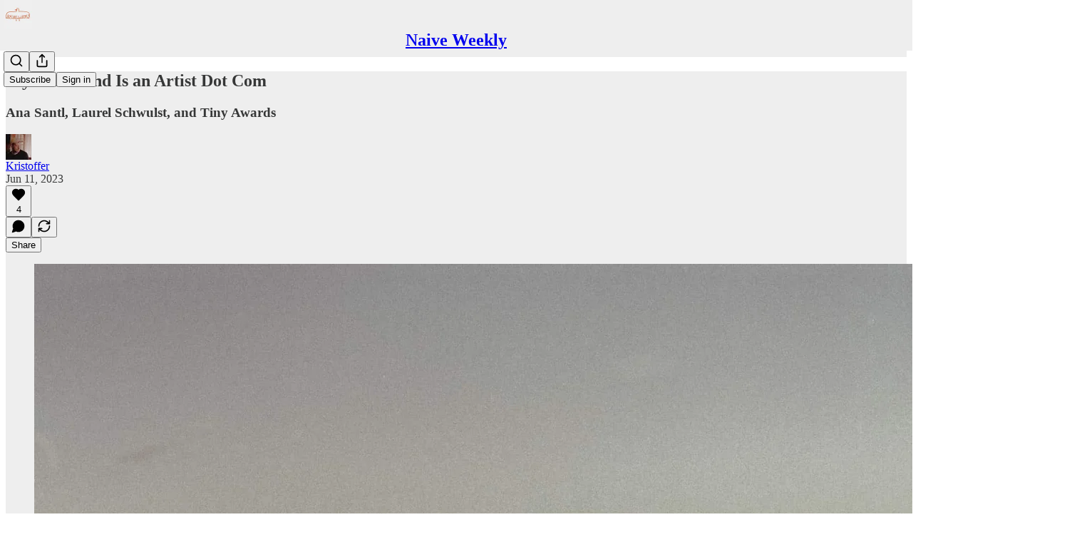

--- FILE ---
content_type: application/javascript
request_url: https://substackcdn.com/bundle/static/js/5754.371813ba.js
body_size: 289529
content:
(self.webpackChunksubstack=self.webpackChunksubstack||[]).push([["5754"],{19251:function(e,t,n){"use strict";n.d(t,{Aw:()=>o,L4:()=>s,bO:()=>a});var r=n(17402);let i={display:"none"};function o(e){let{id:t,value:n}=e;return r.default.createElement("div",{id:t,style:i},n)}function s(e){let{id:t,announcement:n,ariaLiveType:i="assertive"}=e;return r.default.createElement("div",{id:t,style:{position:"fixed",top:0,left:0,width:1,height:1,margin:-1,border:0,padding:0,overflow:"hidden",clip:"rect(0 0 0 0)",clipPath:"inset(100%)",whiteSpace:"nowrap"},role:"status","aria-live":i,"aria-atomic":!0},n)}function a(){let[e,t]=(0,r.useState)("");return{announce:(0,r.useCallback)(e=>{null!=e&&t(e)},[]),announcement:e}}},67604:function(e,t,n){"use strict";function r(e){return e?(e.nodeName||"").toLowerCase():null}n.d(t,{A:()=>r})},58979:function(e,t,n){"use strict";function r(e){if(null==e)return window;if("[object Window]"!==e.toString()){var t=e.ownerDocument;return t&&t.defaultView||window}return e}n.d(t,{A:()=>r})},5581:function(e,t,n){"use strict";n.d(t,{Ng:()=>s,sb:()=>o,vq:()=>i});var r=n(58979);function i(e){var t=(0,r.A)(e).Element;return e instanceof t||e instanceof Element}function o(e){var t=(0,r.A)(e).HTMLElement;return e instanceof t||e instanceof HTMLElement}function s(e){if("undefined"==typeof ShadowRoot)return!1;var t=(0,r.A)(e).ShadowRoot;return e instanceof t||e instanceof ShadowRoot}},16607:function(e,t,n){"use strict";n.d(t,{A:()=>o});var r=n(67604),i=n(5581);let o={name:"applyStyles",enabled:!0,phase:"write",fn:function(e){var t=e.state;Object.keys(t.elements).forEach(function(e){var n=t.styles[e]||{},o=t.attributes[e]||{},s=t.elements[e];(0,i.sb)(s)&&(0,r.A)(s)&&(Object.assign(s.style,n),Object.keys(o).forEach(function(e){var t=o[e];!1===t?s.removeAttribute(e):s.setAttribute(e,!0===t?"":t)}))})},effect:function(e){var t=e.state,n={popper:{position:t.options.strategy,left:"0",top:"0",margin:"0"},arrow:{position:"absolute"},reference:{}};return Object.assign(t.elements.popper.style,n.popper),t.styles=n,t.elements.arrow&&Object.assign(t.elements.arrow.style,n.arrow),function(){Object.keys(t.elements).forEach(function(e){var o=t.elements[e],s=t.attributes[e]||{},a=Object.keys(t.styles.hasOwnProperty(e)?t.styles[e]:n[e]).reduce(function(e,t){return e[t]="",e},{});(0,i.sb)(o)&&(0,r.A)(o)&&(Object.assign(o.style,a),Object.keys(s).forEach(function(e){o.removeAttribute(e)}))})}},requires:["computeStyles"]}},4363:function(e,t,n){"use strict";n.d(t,{n:()=>el});var r,i,o,s,a,l=n(5581),u=Math.max,c=Math.min,h=Math.round,d=n(58979);function p(){var e=navigator.userAgentData;return null!=e&&e.brands&&Array.isArray(e.brands)?e.brands.map(function(e){return e.brand+"/"+e.version}).join(" "):navigator.userAgent}function f(){return!/^((?!chrome|android).)*safari/i.test(p())}function m(e,t,n){void 0===t&&(t=!1),void 0===n&&(n=!1);var r=e.getBoundingClientRect(),i=1,o=1;t&&(0,l.sb)(e)&&(i=e.offsetWidth>0&&h(r.width)/e.offsetWidth||1,o=e.offsetHeight>0&&h(r.height)/e.offsetHeight||1);var s=((0,l.vq)(e)?(0,d.A)(e):window).visualViewport,a=!f()&&n,u=(r.left+(a&&s?s.offsetLeft:0))/i,c=(r.top+(a&&s?s.offsetTop:0))/o,p=r.width/i,m=r.height/o;return{width:p,height:m,top:c,right:u+p,bottom:c+m,left:u,x:u,y:c}}function g(e){var t=(0,d.A)(e);return{scrollLeft:t.pageXOffset,scrollTop:t.pageYOffset}}var y=n(67604);function b(e){return(((0,l.vq)(e)?e.ownerDocument:e.document)||window.document).documentElement}function v(e){return m(b(e)).left+g(e).scrollLeft}function w(e){return(0,d.A)(e).getComputedStyle(e)}function x(e){var t=w(e),n=t.overflow,r=t.overflowX,i=t.overflowY;return/auto|scroll|overlay|hidden/.test(n+i+r)}function k(e){var t=m(e),n=e.offsetWidth,r=e.offsetHeight;return 1>=Math.abs(t.width-n)&&(n=t.width),1>=Math.abs(t.height-r)&&(r=t.height),{x:e.offsetLeft,y:e.offsetTop,width:n,height:r}}function _(e){return"html"===(0,y.A)(e)?e:e.assignedSlot||e.parentNode||((0,l.Ng)(e)?e.host:null)||b(e)}function E(e,t){void 0===t&&(t=[]);var n,r=function e(t){return["html","body","#document"].indexOf((0,y.A)(t))>=0?t.ownerDocument.body:(0,l.sb)(t)&&x(t)?t:e(_(t))}(e),i=r===(null==(n=e.ownerDocument)?void 0:n.body),o=(0,d.A)(r),s=i?[o].concat(o.visualViewport||[],x(r)?r:[]):r,a=t.concat(s);return i?a:a.concat(E(_(s)))}function S(e){return(0,l.sb)(e)&&"fixed"!==w(e).position?e.offsetParent:null}function C(e){for(var t,n=(0,d.A)(e),r=S(e);r&&(t=r,["table","td","th"].indexOf((0,y.A)(t))>=0)&&"static"===w(r).position;)r=S(r);return r&&("html"===(0,y.A)(r)||"body"===(0,y.A)(r)&&"static"===w(r).position)?n:r||function(e){var t=/firefox/i.test(p());if(/Trident/i.test(p())&&(0,l.sb)(e)&&"fixed"===w(e).position)return null;var n=_(e);for((0,l.Ng)(n)&&(n=n.host);(0,l.sb)(n)&&0>["html","body"].indexOf((0,y.A)(n));){var r=w(n);if("none"!==r.transform||"none"!==r.perspective||"paint"===r.contain||-1!==["transform","perspective"].indexOf(r.willChange)||t&&"filter"===r.willChange||t&&r.filter&&"none"!==r.filter)return n;n=n.parentNode}return null}(e)||n}var A="bottom",O="right",T="left",M="auto",D=["top",A,O,T],L="start",N="viewport",R="popper",P=D.reduce(function(e,t){return e.concat([t+"-"+L,t+"-end"])},[]),I=[].concat(D,[M]).reduce(function(e,t){return e.concat([t,t+"-"+L,t+"-end"])},[]),z=["beforeRead","read","afterRead","beforeMain","main","afterMain","beforeWrite","write","afterWrite"],F={placement:"bottom",modifiers:[],strategy:"absolute"};function j(){for(var e=arguments.length,t=Array(e),n=0;n<e;n++)t[n]=arguments[n];return!t.some(function(e){return!(e&&"function"==typeof e.getBoundingClientRect)})}var B={passive:!0};function q(e){return e.split("-")[0]}function $(e){return e.split("-")[1]}function U(e){return["top","bottom"].indexOf(e)>=0?"x":"y"}function H(e){var t,n=e.reference,r=e.element,i=e.placement,o=i?q(i):null,s=i?$(i):null,a=n.x+n.width/2-r.width/2,l=n.y+n.height/2-r.height/2;switch(o){case"top":t={x:a,y:n.y-r.height};break;case A:t={x:a,y:n.y+n.height};break;case O:t={x:n.x+n.width,y:l};break;case T:t={x:n.x-r.width,y:l};break;default:t={x:n.x,y:n.y}}var u=o?U(o):null;if(null!=u){var c="y"===u?"height":"width";switch(s){case L:t[u]=t[u]-(n[c]/2-r[c]/2);break;case"end":t[u]=t[u]+(n[c]/2-r[c]/2)}}return t}var V={top:"auto",right:"auto",bottom:"auto",left:"auto"};function W(e){var t,n,r,i,o,s,a,l=e.popper,u=e.popperRect,c=e.placement,p=e.variation,f=e.offsets,m=e.position,g=e.gpuAcceleration,y=e.adaptive,v=e.roundOffsets,x=e.isFixed,k=f.x,_=void 0===k?0:k,E=f.y,S=void 0===E?0:E,M="function"==typeof v?v({x:_,y:S}):{x:_,y:S};_=M.x,S=M.y;var D=f.hasOwnProperty("x"),L=f.hasOwnProperty("y"),N=T,R="top",P=window;if(y){var I=C(l),z="clientHeight",F="clientWidth";I===(0,d.A)(l)&&"static"!==w(I=b(l)).position&&"absolute"===m&&(z="scrollHeight",F="scrollWidth"),("top"===c||(c===T||c===O)&&"end"===p)&&(R=A,S-=(x&&I===P&&P.visualViewport?P.visualViewport.height:I[z])-u.height,S*=g?1:-1),(c===T||("top"===c||c===A)&&"end"===p)&&(N=O,_-=(x&&I===P&&P.visualViewport?P.visualViewport.width:I[F])-u.width,_*=g?1:-1)}var j=Object.assign({position:m},y&&V),B=!0===v?(t={x:_,y:S},n=(0,d.A)(l),r=t.x,i=t.y,{x:h(r*(o=n.devicePixelRatio||1))/o||0,y:h(i*o)/o||0}):{x:_,y:S};return(_=B.x,S=B.y,g)?Object.assign({},j,((a={})[R]=L?"0":"",a[N]=D?"0":"",a.transform=1>=(P.devicePixelRatio||1)?"translate("+_+"px, "+S+"px)":"translate3d("+_+"px, "+S+"px, 0)",a)):Object.assign({},j,((s={})[R]=L?S+"px":"",s[N]=D?_+"px":"",s.transform="",s))}var Z=n(16607),K={left:"right",right:"left",bottom:"top",top:"bottom"};function G(e){return e.replace(/left|right|bottom|top/g,function(e){return K[e]})}var J={start:"end",end:"start"};function Y(e){return e.replace(/start|end/g,function(e){return J[e]})}function X(e,t){var n=t.getRootNode&&t.getRootNode();if(e.contains(t))return!0;if(n&&(0,l.Ng)(n)){var r=t;do{if(r&&e.isSameNode(r))return!0;r=r.parentNode||r.host}while(r)}return!1}function Q(e){return Object.assign({},e,{left:e.x,top:e.y,right:e.x+e.width,bottom:e.y+e.height})}function ee(e,t,n){var r,i,o,s,a,c,h,p,y,x;return t===N?Q(function(e,t){var n=(0,d.A)(e),r=b(e),i=n.visualViewport,o=r.clientWidth,s=r.clientHeight,a=0,l=0;if(i){o=i.width,s=i.height;var u=f();(u||!u&&"fixed"===t)&&(a=i.offsetLeft,l=i.offsetTop)}return{width:o,height:s,x:a+v(e),y:l}}(e,n)):(0,l.vq)(t)?((r=m(t,!1,"fixed"===n)).top=r.top+t.clientTop,r.left=r.left+t.clientLeft,r.bottom=r.top+t.clientHeight,r.right=r.left+t.clientWidth,r.width=t.clientWidth,r.height=t.clientHeight,r.x=r.left,r.y=r.top,r):Q((i=b(e),s=b(i),a=g(i),c=null==(o=i.ownerDocument)?void 0:o.body,h=u(s.scrollWidth,s.clientWidth,c?c.scrollWidth:0,c?c.clientWidth:0),p=u(s.scrollHeight,s.clientHeight,c?c.scrollHeight:0,c?c.clientHeight:0),y=-a.scrollLeft+v(i),x=-a.scrollTop,"rtl"===w(c||s).direction&&(y+=u(s.clientWidth,c?c.clientWidth:0)-h),{width:h,height:p,x:y,y:x}))}function et(){return{top:0,right:0,bottom:0,left:0}}function en(e){return Object.assign({},et(),e)}function er(e,t){return t.reduce(function(t,n){return t[n]=e,t},{})}function ei(e,t){void 0===t&&(t={});var n,r,i,o,s,a,h,d,p=t,f=p.placement,g=void 0===f?e.placement:f,v=p.strategy,x=void 0===v?e.strategy:v,k=p.boundary,S=p.rootBoundary,T=p.elementContext,M=void 0===T?R:T,L=p.altBoundary,P=p.padding,I=void 0===P?0:P,z=en("number"!=typeof I?I:er(I,D)),F=e.rects.popper,j=e.elements[void 0!==L&&L?M===R?"reference":R:M],B=(n=(0,l.vq)(j)?j:j.contextElement||b(e.elements.popper),r=void 0===k?"clippingParents":k,i=void 0===S?N:S,h=(a=[].concat("clippingParents"===r?(o=E(_(n)),s=["absolute","fixed"].indexOf(w(n).position)>=0&&(0,l.sb)(n)?C(n):n,!(0,l.vq)(s)?[]:o.filter(function(e){return(0,l.vq)(e)&&X(e,s)&&"body"!==(0,y.A)(e)})):[].concat(r),[i]))[0],(d=a.reduce(function(e,t){var r=ee(n,t,x);return e.top=u(r.top,e.top),e.right=c(r.right,e.right),e.bottom=c(r.bottom,e.bottom),e.left=u(r.left,e.left),e},ee(n,h,x))).width=d.right-d.left,d.height=d.bottom-d.top,d.x=d.left,d.y=d.top,d),q=m(e.elements.reference),$=H({reference:q,element:F,strategy:"absolute",placement:g}),U=Q(Object.assign({},F,$)),V=M===R?U:q,W={top:B.top-V.top+z.top,bottom:V.bottom-B.bottom+z.bottom,left:B.left-V.left+z.left,right:V.right-B.right+z.right},Z=e.modifiersData.offset;if(M===R&&Z){var K=Z[g];Object.keys(W).forEach(function(e){var t=[O,A].indexOf(e)>=0?1:-1,n=["top",A].indexOf(e)>=0?"y":"x";W[e]+=K[n]*t})}return W}function eo(e,t,n){return u(e,c(t,n))}function es(e,t,n){return void 0===n&&(n={x:0,y:0}),{top:e.top-t.height-n.y,right:e.right-t.width+n.x,bottom:e.bottom-t.height+n.y,left:e.left-t.width-n.x}}function ea(e){return["top",O,A,T].some(function(t){return e[t]>=0})}var el=(o=void 0===(i=(r={defaultModifiers:[{name:"eventListeners",enabled:!0,phase:"write",fn:function(){},effect:function(e){var t=e.state,n=e.instance,r=e.options,i=r.scroll,o=void 0===i||i,s=r.resize,a=void 0===s||s,l=(0,d.A)(t.elements.popper),u=[].concat(t.scrollParents.reference,t.scrollParents.popper);return o&&u.forEach(function(e){e.addEventListener("scroll",n.update,B)}),a&&l.addEventListener("resize",n.update,B),function(){o&&u.forEach(function(e){e.removeEventListener("scroll",n.update,B)}),a&&l.removeEventListener("resize",n.update,B)}},data:{}},{name:"popperOffsets",enabled:!0,phase:"read",fn:function(e){var t=e.state,n=e.name;t.modifiersData[n]=H({reference:t.rects.reference,element:t.rects.popper,strategy:"absolute",placement:t.placement})},data:{}},{name:"computeStyles",enabled:!0,phase:"beforeWrite",fn:function(e){var t=e.state,n=e.options,r=n.gpuAcceleration,i=n.adaptive,o=n.roundOffsets,s=void 0===o||o,a={placement:q(t.placement),variation:$(t.placement),popper:t.elements.popper,popperRect:t.rects.popper,gpuAcceleration:void 0===r||r,isFixed:"fixed"===t.options.strategy};null!=t.modifiersData.popperOffsets&&(t.styles.popper=Object.assign({},t.styles.popper,W(Object.assign({},a,{offsets:t.modifiersData.popperOffsets,position:t.options.strategy,adaptive:void 0===i||i,roundOffsets:s})))),null!=t.modifiersData.arrow&&(t.styles.arrow=Object.assign({},t.styles.arrow,W(Object.assign({},a,{offsets:t.modifiersData.arrow,position:"absolute",adaptive:!1,roundOffsets:s})))),t.attributes.popper=Object.assign({},t.attributes.popper,{"data-popper-placement":t.placement})},data:{}},Z.A,{name:"offset",enabled:!0,phase:"main",requires:["popperOffsets"],fn:function(e){var t=e.state,n=e.options,r=e.name,i=n.offset,o=void 0===i?[0,0]:i,s=I.reduce(function(e,n){var r,i,s,a,l,u;return e[n]=(r=t.rects,s=[T,"top"].indexOf(i=q(n))>=0?-1:1,l=(a="function"==typeof o?o(Object.assign({},r,{placement:n})):o)[0],u=a[1],l=l||0,u=(u||0)*s,[T,O].indexOf(i)>=0?{x:u,y:l}:{x:l,y:u}),e},{}),a=s[t.placement],l=a.x,u=a.y;null!=t.modifiersData.popperOffsets&&(t.modifiersData.popperOffsets.x+=l,t.modifiersData.popperOffsets.y+=u),t.modifiersData[r]=s}},{name:"flip",enabled:!0,phase:"main",fn:function(e){var t=e.state,n=e.options,r=e.name;if(!t.modifiersData[r]._skip){for(var i=n.mainAxis,o=void 0===i||i,s=n.altAxis,a=void 0===s||s,l=n.fallbackPlacements,u=n.padding,c=n.boundary,h=n.rootBoundary,d=n.altBoundary,p=n.flipVariations,f=void 0===p||p,m=n.allowedAutoPlacements,g=t.options.placement,y=q(g)===g,b=l||(y||!f?[G(g)]:function(e){if(q(e)===M)return[];var t=G(e);return[Y(e),t,Y(t)]}(g)),v=[g].concat(b).reduce(function(e,n){var r,i,o,s,a,l,d,p,g,y,b,v;return e.concat(q(n)===M?(i=(r={placement:n,boundary:c,rootBoundary:h,padding:u,flipVariations:f,allowedAutoPlacements:m}).placement,o=r.boundary,s=r.rootBoundary,a=r.padding,l=r.flipVariations,p=void 0===(d=r.allowedAutoPlacements)?I:d,0===(b=(y=(g=$(i))?l?P:P.filter(function(e){return $(e)===g}):D).filter(function(e){return p.indexOf(e)>=0})).length&&(b=y),Object.keys(v=b.reduce(function(e,n){return e[n]=ei(t,{placement:n,boundary:o,rootBoundary:s,padding:a})[q(n)],e},{})).sort(function(e,t){return v[e]-v[t]})):n)},[]),w=t.rects.reference,x=t.rects.popper,k=new Map,_=!0,E=v[0],S=0;S<v.length;S++){var C=v[S],N=q(C),R=$(C)===L,z=["top",A].indexOf(N)>=0,F=z?"width":"height",j=ei(t,{placement:C,boundary:c,rootBoundary:h,altBoundary:d,padding:u}),B=z?R?O:T:R?A:"top";w[F]>x[F]&&(B=G(B));var U=G(B),H=[];if(o&&H.push(j[N]<=0),a&&H.push(j[B]<=0,j[U]<=0),H.every(function(e){return e})){E=C,_=!1;break}k.set(C,H)}if(_)for(var V=f?3:1,W=function(e){var t=v.find(function(t){var n=k.get(t);if(n)return n.slice(0,e).every(function(e){return e})});if(t)return E=t,"break"},Z=V;Z>0&&"break"!==W(Z);Z--);t.placement!==E&&(t.modifiersData[r]._skip=!0,t.placement=E,t.reset=!0)}},requiresIfExists:["offset"],data:{_skip:!1}},{name:"preventOverflow",enabled:!0,phase:"main",fn:function(e){var t=e.state,n=e.options,r=e.name,i=n.mainAxis,o=n.altAxis,s=n.boundary,a=n.rootBoundary,l=n.altBoundary,h=n.padding,d=n.tether,p=void 0===d||d,f=n.tetherOffset,m=void 0===f?0:f,g=ei(t,{boundary:s,rootBoundary:a,padding:h,altBoundary:l}),y=q(t.placement),b=$(t.placement),v=!b,w=U(y),x="x"===w?"y":"x",_=t.modifiersData.popperOffsets,E=t.rects.reference,S=t.rects.popper,M="function"==typeof m?m(Object.assign({},t.rects,{placement:t.placement})):m,D="number"==typeof M?{mainAxis:M,altAxis:M}:Object.assign({mainAxis:0,altAxis:0},M),N=t.modifiersData.offset?t.modifiersData.offset[t.placement]:null,R={x:0,y:0};if(_){if(void 0===i||i){var P,I="y"===w?"top":T,z="y"===w?A:O,F="y"===w?"height":"width",j=_[w],B=j+g[I],H=j-g[z],V=p?-S[F]/2:0,W=b===L?E[F]:S[F],Z=b===L?-S[F]:-E[F],K=t.elements.arrow,G=p&&K?k(K):{width:0,height:0},J=t.modifiersData["arrow#persistent"]?t.modifiersData["arrow#persistent"].padding:et(),Y=J[I],X=J[z],Q=eo(0,E[F],G[F]),ee=v?E[F]/2-V-Q-Y-D.mainAxis:W-Q-Y-D.mainAxis,en=v?-E[F]/2+V+Q+X+D.mainAxis:Z+Q+X+D.mainAxis,er=t.elements.arrow&&C(t.elements.arrow),es=er?"y"===w?er.clientTop||0:er.clientLeft||0:0,ea=null!=(P=null==N?void 0:N[w])?P:0,el=eo(p?c(B,j+ee-ea-es):B,j,p?u(H,j+en-ea):H);_[w]=el,R[w]=el-j}if(void 0!==o&&o){var eu,ec,eh="x"===w?"top":T,ed="x"===w?A:O,ep=_[x],ef="y"===x?"height":"width",em=ep+g[eh],eg=ep-g[ed],ey=-1!==["top",T].indexOf(y),eb=null!=(ec=null==N?void 0:N[x])?ec:0,ev=ey?em:ep-E[ef]-S[ef]-eb+D.altAxis,ew=ey?ep+E[ef]+S[ef]-eb-D.altAxis:eg,ex=p&&ey?(eu=eo(ev,ep,ew))>ew?ew:eu:eo(p?ev:em,ep,p?ew:eg);_[x]=ex,R[x]=ex-ep}t.modifiersData[r]=R}},requiresIfExists:["offset"]},{name:"arrow",enabled:!0,phase:"main",fn:function(e){var t,n=e.state,r=e.name,i=e.options,o=n.elements.arrow,s=n.modifiersData.popperOffsets,a=q(n.placement),l=U(a),u=[T,O].indexOf(a)>=0?"height":"width";if(o&&s){var c,h=(c=i.padding,en("number"!=typeof(c="function"==typeof c?c(Object.assign({},n.rects,{placement:n.placement})):c)?c:er(c,D))),d=k(o),p="y"===l?"top":T,f="y"===l?A:O,m=n.rects.reference[u]+n.rects.reference[l]-s[l]-n.rects.popper[u],g=s[l]-n.rects.reference[l],y=C(o),b=y?"y"===l?y.clientHeight||0:y.clientWidth||0:0,v=h[p],w=b-d[u]-h[f],x=b/2-d[u]/2+(m/2-g/2),_=eo(v,x,w);n.modifiersData[r]=((t={})[l]=_,t.centerOffset=_-x,t)}},effect:function(e){var t=e.state,n=e.options.element,r=void 0===n?"[data-popper-arrow]":n;null==r||("string"!=typeof r||(r=t.elements.popper.querySelector(r)))&&X(t.elements.popper,r)&&(t.elements.arrow=r)},requires:["popperOffsets"],requiresIfExists:["preventOverflow"]},{name:"hide",enabled:!0,phase:"main",requiresIfExists:["preventOverflow"],fn:function(e){var t=e.state,n=e.name,r=t.rects.reference,i=t.rects.popper,o=t.modifiersData.preventOverflow,s=ei(t,{elementContext:"reference"}),a=ei(t,{altBoundary:!0}),l=es(s,r),u=es(a,i,o),c=ea(l),h=ea(u);t.modifiersData[n]={referenceClippingOffsets:l,popperEscapeOffsets:u,isReferenceHidden:c,hasPopperEscaped:h},t.attributes.popper=Object.assign({},t.attributes.popper,{"data-popper-reference-hidden":c,"data-popper-escaped":h})}}]}).defaultModifiers)?[]:i,a=void 0===(s=r.defaultOptions)?F:s,function(e,t,n){void 0===n&&(n=a);var r,i,s={placement:"bottom",orderedModifiers:[],options:Object.assign({},F,a),modifiersData:{},elements:{reference:e,popper:t},attributes:{},styles:{}},u=[],c=!1,p={state:s,setOptions:function(n){var r,i,c,h,d,m,g="function"==typeof n?n(s.options):n;f(),s.options=Object.assign({},a,s.options,g),s.scrollParents={reference:(0,l.vq)(e)?E(e):e.contextElement?E(e.contextElement):[],popper:E(t)};var y=(i=Object.keys(r=[].concat(o,s.options.modifiers).reduce(function(e,t){var n=e[t.name];return e[t.name]=n?Object.assign({},n,t,{options:Object.assign({},n.options,t.options),data:Object.assign({},n.data,t.data)}):t,e},{})).map(function(e){return r[e]}),c=new Map,h=new Set,d=[],i.forEach(function(e){c.set(e.name,e)}),i.forEach(function(e){h.has(e.name)||function e(t){h.add(t.name),[].concat(t.requires||[],t.requiresIfExists||[]).forEach(function(t){if(!h.has(t)){var n=c.get(t);n&&e(n)}}),d.push(t)}(e)}),m=d,z.reduce(function(e,t){return e.concat(m.filter(function(e){return e.phase===t}))},[]));return s.orderedModifiers=y.filter(function(e){return e.enabled}),s.orderedModifiers.forEach(function(e){var t=e.name,n=e.options,r=e.effect;if("function"==typeof r){var i=r({state:s,name:t,instance:p,options:void 0===n?{}:n});u.push(i||function(){})}}),p.update()},forceUpdate:function(){if(!c){var e=s.elements,t=e.reference,n=e.popper;if(j(t,n)){s.rects={reference:(r=C(n),i="fixed"===s.options.strategy,o=(0,l.sb)(r),w=(0,l.sb)(r)&&(u=h((a=r.getBoundingClientRect()).width)/r.offsetWidth||1,f=h(a.height)/r.offsetHeight||1,1!==u||1!==f),_=b(r),E=m(t,w,i),S={scrollLeft:0,scrollTop:0},A={x:0,y:0},(o||!o&&!i)&&(("body"!==(0,y.A)(r)||x(_))&&(S=function(e){return e!==(0,d.A)(e)&&(0,l.sb)(e)?{scrollLeft:e.scrollLeft,scrollTop:e.scrollTop}:g(e)}(r)),(0,l.sb)(r)?(A=m(r,!0),A.x+=r.clientLeft,A.y+=r.clientTop):_&&(A.x=v(_))),{x:E.left+S.scrollLeft-A.x,y:E.top+S.scrollTop-A.y,width:E.width,height:E.height}),popper:k(n)},s.reset=!1,s.placement=s.options.placement,s.orderedModifiers.forEach(function(e){return s.modifiersData[e.name]=Object.assign({},e.data)});for(var r,i,o,a,u,f,w,_,E,S,A,O=0;O<s.orderedModifiers.length;O++){if(!0===s.reset){s.reset=!1,O=-1;continue}var T=s.orderedModifiers[O],M=T.fn,D=T.options,L=void 0===D?{}:D,N=T.name;"function"==typeof M&&(s=M({state:s,options:L,name:N,instance:p})||s)}}}},update:(r=function(){return new Promise(function(e){p.forceUpdate(),e(s)})},function(){return i||(i=new Promise(function(e){Promise.resolve().then(function(){i=void 0,e(r())})})),i}),destroy:function(){f(),c=!0}};if(!j(e,t))return p;function f(){u.forEach(function(e){return e()}),u=[]}return p.setOptions(n).then(function(e){!c&&n.onFirstUpdate&&n.onFirstUpdate(e)}),p})},31386:function(e,t,n){"use strict";n.d(t,{A:()=>l});var r=n(17402),i=n(93576),o=function(){return(o=Object.assign||function(e){for(var t,n=1,r=arguments.length;n<r;n++)for(var i in t=arguments[n])Object.prototype.hasOwnProperty.call(t,i)&&(e[i]=t[i]);return e}).apply(this,arguments)},s=function(e,t){var n={};for(i in e)Object.prototype.hasOwnProperty.call(e,i)&&0>t.indexOf(i)&&(n[i]=e[i]);if(null!=e&&"function"==typeof Object.getOwnPropertySymbols)for(var r=0,i=Object.getOwnPropertySymbols(e);r<i.length;r++)0>t.indexOf(i[r])&&Object.prototype.propertyIsEnumerable.call(e,i[r])&&(n[i[r]]=e[i[r]]);return n},a=function(e){return"Typesetting failed: ".concat(void 0!==e.message?e.message:e.toString())};let l=function(e){function t(){var e;"every"===w&&_&&"post"===x&&null!==b.current&&(b.current.style.visibility=null!=(e=null==(e=g.style)?void 0:e.visibility)?e:"visible"),E.current||("first"===w&&null!==b.current&&(b.current.style.visibility="visible"),u&&u(),E.current=!0),c&&c(),S.current=!1}var n=e.inline,l=void 0!==n&&n,n=e.hideUntilTypeset,u=e.onInitTypeset,c=e.onTypeset,h=e.text,d=e.dynamic,p=e.typesettingOptions,f=e.renderMode,m=e.children,g=s(e,["inline","hideUntilTypeset","onInitTypeset","onTypeset","text","dynamic","typesettingOptions","renderMode","children"]),y=(0,r.useRef)(""),b=(0,r.useRef)(null),v=(0,r.useContext)(i.k),w=null!=n?n:null==v?void 0:v.hideUntilTypeset,x=null!=f?f:null==v?void 0:v.renderMode,k=null!=p?p:null==v?void 0:v.typesettingOptions,_=!1!==d&&(d||!1),E=(0,r.useRef)(!1),S=(0,r.useRef)(!1);return!S.current&&null!==b.current&&_&&"every"===w&&"post"===x&&(b.current.style.visibility="hidden"),("undefined"!=typeof window?r.useLayoutEffect:r.useEffect)(function(){if((_||!E.current)&&null!==b.current){if(!v)throw Error("MathJax was not loaded, did you use the MathJax component outside of a MathJaxContext?");if("pre"===x){if(!("string"==typeof h&&0<h.length))throw Error("Render mode 'pre' requires text prop to be set and non-empty, which was currently \"".concat(h,'"'));if(!p||!p.fn)throw Error("Render mode 'pre' requires 'typesettingOptions' prop with 'fn' property to be set on MathJax element or in the MathJaxContext");if(2===v.version)throw Error("Render mode 'pre' only available with MathJax 3, and version 2 is currently in use")}"post"!==x&&h===y.current||S.current||(S.current=!0,3===v.version?v.promise.then(function(e){var n;"pre"===x?(n=function(n){y.current=h,e.startup.document.clear(),e.startup.document.updateDocument(),null!==b.current&&(b.current.innerHTML=n.outerHTML),t()},p.fn.endsWith("Promise")?e.startup.promise.then(function(){return e[k.fn](h,o(o({},(null==k?void 0:k.options)||{}),{display:!l}))}).then(n).catch(function(e){throw t(),Error(a(e))}):e.startup.promise.then(function(){n(e[k.fn](h,o(o({},(null==k?void 0:k.options)||{}),{display:!l})))}).catch(function(e){throw t(),Error(a(e))})):e.startup.promise.then(function(){return e.typesetClear([b.current]),e.typesetPromise([b.current])}).then(t).catch(function(e){throw t(),Error(a(e))})}).catch(function(e){throw t(),Error(a(e))}):v.promise.then(function(e){e.Hub.Queue(["Typeset",e.Hub,b.current]),e.Hub.Queue(t)}).catch(function(e){throw t(),Error(a(e))}))}}),r.default.createElement("span",o({},g,{style:o(o({display:l?"inline":"block"},g.style),{visibility:w?"hidden":null==(e=g.style)?void 0:e.visibility}),ref:b}),m)}},93576:function(e,t,n){"use strict";n.d(t,{A:()=>c,k:()=>a});var r,i,o=n(17402),s=function(){return(s=Object.assign||function(e){for(var t,n=1,r=arguments.length;n<r;n++)for(var i in t=arguments[n])Object.prototype.hasOwnProperty.call(t,i)&&(e[i]=t[i]);return e}).apply(this,arguments)},a=(0,o.createContext)(void 0),l="https://cdnjs.cloudflare.com/ajax/libs/mathjax/2.7.9/MathJax.js?config=TeX-MML-AM_CHTML",u="https://cdnjs.cloudflare.com/ajax/libs/mathjax/3.2.2/es5/tex-mml-chtml.js";let c=function(e){var t=e.config,n=e.version,n=void 0===n?3:n,c=e.src,c=void 0===c?2===n?l:u:c,h=e.onStartup,d=e.onLoad,p=e.onError,f=e.typesettingOptions,m=e.renderMode,m=void 0===m?"post":m,g=e.hideUntilTypeset,e=e.children,y=(0,o.useContext)(a);if(void 0!==(null==y?void 0:y.version)&&(null==y?void 0:y.version)!==n)throw Error("Cannot nest MathJaxContexts with different versions. MathJaxContexts should not be nested at all but if they are, they cannot have different versions. Stick with one version of MathJax in your app and avoid using more than one MathJaxContext.");if(2===n&&void 0!==i||3===n&&void 0!==r)throw Error("Cannot use MathJax versions 2 and 3 simultaneously in the same app due to how MathJax is set up in the browser; either you have multiple MathJaxContexts with different versions or you have mounted and unmounted MathJaxContexts with different versions. Please stick with one version of MathJax in your app. File an issue in the project Github page if you need this feature.");var b=(0,o.useRef)(y),y=(0,o.useRef)((null==y?void 0:y.version)||null);if(null===y.current)y.current=n;else if(y.current!==n)throw Error("Cannot change version of MathJax in a MathJaxContext after it has mounted. Reload the page with a new version when this must happen.");var v=c||(2===n?l:u);function w(e,n){t&&(window.MathJax=t);var r=document.createElement("script");r.type="text/javascript",r.src=v,r.async=!1,r.addEventListener("load",function(){var t=window.MathJax;h&&h(t),e(t),d&&d()}),r.addEventListener("error",function(e){return n(e)}),document.getElementsByTagName("head")[0].appendChild(r)}return void 0===b.current&&(y={typesettingOptions:f,renderMode:m,hideUntilTypeset:g},2===n?void 0===r&&("undefined"!=typeof window?(r=new Promise(w)).catch(function(e){if(!p)throw Error("Failed to download MathJax version 2 from '".concat(v,"' due to: ").concat(e));p(e)}):(r=Promise.reject()).catch(function(e){})):void 0===i&&("undefined"!=typeof window?(i=new Promise(w)).catch(function(e){if(!p)throw Error("Failed to download MathJax version 3 from '".concat(v,"' due to: ").concat(e));p(e)}):(i=Promise.reject()).catch(function(e){})),b.current=s(s({},y),2===n?{version:2,promise:r}:{version:3,promise:i})),o.default.createElement(a.Provider,{value:b.current},e)}},48287:function(e,t,n){"use strict";/*!
 * The buffer module from node.js, for the browser.
 *
 * @author   Feross Aboukhadijeh <https://feross.org>
 * @license  MIT
 */let r=n(67526),i=n(251),o="function"==typeof Symbol&&"function"==typeof Symbol.for?Symbol.for("nodejs.util.inspect.custom"):null;function s(e){if(e>0x7fffffff)throw RangeError('The value "'+e+'" is invalid for option "size"');let t=new Uint8Array(e);return Object.setPrototypeOf(t,a.prototype),t}function a(e,t,n){if("number"==typeof e){if("string"==typeof t)throw TypeError('The "string" argument must be of type string. Received type number');return c(e)}return l(e,t,n)}function l(e,t,n){if("string"==typeof e){var r=e,i=t;if(("string"!=typeof i||""===i)&&(i="utf8"),!a.isEncoding(i))throw TypeError("Unknown encoding: "+i);let n=0|f(r,i),o=s(n),l=o.write(r,i);return l!==n&&(o=o.slice(0,l)),o}if(ArrayBuffer.isView(e)){var o=e;if(z(o,Uint8Array)){let e=new Uint8Array(o);return d(e.buffer,e.byteOffset,e.byteLength)}return h(o)}if(null==e)throw TypeError("The first argument must be one of type string, Buffer, ArrayBuffer, Array, or Array-like Object. Received type "+typeof e);if(z(e,ArrayBuffer)||e&&z(e.buffer,ArrayBuffer)||"undefined"!=typeof SharedArrayBuffer&&(z(e,SharedArrayBuffer)||e&&z(e.buffer,SharedArrayBuffer)))return d(e,t,n);if("number"==typeof e)throw TypeError('The "value" argument must not be of type number. Received type number');let l=e.valueOf&&e.valueOf();if(null!=l&&l!==e)return a.from(l,t,n);let u=function(e){if(a.isBuffer(e)){let t=0|p(e.length),n=s(t);return 0===n.length||e.copy(n,0,0,t),n}return void 0!==e.length?"number"!=typeof e.length||function(e){return e!=e}(e.length)?s(0):h(e):"Buffer"===e.type&&Array.isArray(e.data)?h(e.data):void 0}(e);if(u)return u;if("undefined"!=typeof Symbol&&null!=Symbol.toPrimitive&&"function"==typeof e[Symbol.toPrimitive])return a.from(e[Symbol.toPrimitive]("string"),t,n);throw TypeError("The first argument must be one of type string, Buffer, ArrayBuffer, Array, or Array-like Object. Received type "+typeof e)}function u(e){if("number"!=typeof e)throw TypeError('"size" argument must be of type number');if(e<0)throw RangeError('The value "'+e+'" is invalid for option "size"')}function c(e){return u(e),s(e<0?0:0|p(e))}function h(e){let t=e.length<0?0:0|p(e.length),n=s(t);for(let r=0;r<t;r+=1)n[r]=255&e[r];return n}function d(e,t,n){let r;if(t<0||e.byteLength<t)throw RangeError('"offset" is outside of buffer bounds');if(e.byteLength<t+(n||0))throw RangeError('"length" is outside of buffer bounds');return Object.setPrototypeOf(r=void 0===t&&void 0===n?new Uint8Array(e):void 0===n?new Uint8Array(e,t):new Uint8Array(e,t,n),a.prototype),r}function p(e){if(e>=0x7fffffff)throw RangeError("Attempt to allocate Buffer larger than maximum size: 0x7fffffff bytes");return 0|e}function f(e,t){if(a.isBuffer(e))return e.length;if(ArrayBuffer.isView(e)||z(e,ArrayBuffer))return e.byteLength;if("string"!=typeof e)throw TypeError('The "string" argument must be one of type string, Buffer, or ArrayBuffer. Received type '+typeof e);let n=e.length,r=arguments.length>2&&!0===arguments[2];if(!r&&0===n)return 0;let i=!1;for(;;)switch(t){case"ascii":case"latin1":case"binary":return n;case"utf8":case"utf-8":return R(e).length;case"ucs2":case"ucs-2":case"utf16le":case"utf-16le":return 2*n;case"hex":return n>>>1;case"base64":return P(e).length;default:if(i)return r?-1:R(e).length;t=(""+t).toLowerCase(),i=!0}}function m(e,t,n){let i=!1;if((void 0===t||t<0)&&(t=0),t>this.length||((void 0===n||n>this.length)&&(n=this.length),n<=0||(n>>>=0)<=(t>>>=0)))return"";for(e||(e="utf8");;)switch(e){case"hex":return function(e,t,n){let r=e.length;(!t||t<0)&&(t=0),(!n||n<0||n>r)&&(n=r);let i="";for(let r=t;r<n;++r)i+=F[e[r]];return i}(this,t,n);case"utf8":case"utf-8":return v(this,t,n);case"ascii":return function(e,t,n){let r="";n=Math.min(e.length,n);for(let i=t;i<n;++i)r+=String.fromCharCode(127&e[i]);return r}(this,t,n);case"latin1":case"binary":return function(e,t,n){let r="";n=Math.min(e.length,n);for(let i=t;i<n;++i)r+=String.fromCharCode(e[i]);return r}(this,t,n);case"base64":var o,s,a;return o=this,s=t,a=n,0===s&&a===o.length?r.fromByteArray(o):r.fromByteArray(o.slice(s,a));case"ucs2":case"ucs-2":case"utf16le":case"utf-16le":return function(e,t,n){let r=e.slice(t,n),i="";for(let e=0;e<r.length-1;e+=2)i+=String.fromCharCode(r[e]+256*r[e+1]);return i}(this,t,n);default:if(i)throw TypeError("Unknown encoding: "+e);e=(e+"").toLowerCase(),i=!0}}function g(e,t,n){let r=e[t];e[t]=e[n],e[n]=r}function y(e,t,n,r,i){var o;if(0===e.length)return -1;if("string"==typeof n?(r=n,n=0):n>0x7fffffff?n=0x7fffffff:n<-0x80000000&&(n=-0x80000000),(o=n*=1)!=o&&(n=i?0:e.length-1),n<0&&(n=e.length+n),n>=e.length)if(i)return -1;else n=e.length-1;else if(n<0)if(!i)return -1;else n=0;if("string"==typeof t&&(t=a.from(t,r)),a.isBuffer(t))return 0===t.length?-1:b(e,t,n,r,i);if("number"==typeof t){if(t&=255,"function"==typeof Uint8Array.prototype.indexOf)if(i)return Uint8Array.prototype.indexOf.call(e,t,n);else return Uint8Array.prototype.lastIndexOf.call(e,t,n);return b(e,[t],n,r,i)}throw TypeError("val must be string, number or Buffer")}function b(e,t,n,r,i){let o,s=1,a=e.length,l=t.length;if(void 0!==r&&("ucs2"===(r=String(r).toLowerCase())||"ucs-2"===r||"utf16le"===r||"utf-16le"===r)){if(e.length<2||t.length<2)return -1;s=2,a/=2,l/=2,n/=2}function u(e,t){return 1===s?e[t]:e.readUInt16BE(t*s)}if(i){let r=-1;for(o=n;o<a;o++)if(u(e,o)===u(t,-1===r?0:o-r)){if(-1===r&&(r=o),o-r+1===l)return r*s}else -1!==r&&(o-=o-r),r=-1}else for(n+l>a&&(n=a-l),o=n;o>=0;o--){let n=!0;for(let r=0;r<l;r++)if(u(e,o+r)!==u(t,r)){n=!1;break}if(n)return o}return -1}function v(e,t,n){n=Math.min(e.length,n);let r=[],i=t;for(;i<n;){let t=e[i],o=null,s=t>239?4:t>223?3:t>191?2:1;if(i+s<=n){let n,r,a,l;switch(s){case 1:t<128&&(o=t);break;case 2:(192&(n=e[i+1]))==128&&(l=(31&t)<<6|63&n)>127&&(o=l);break;case 3:n=e[i+1],r=e[i+2],(192&n)==128&&(192&r)==128&&(l=(15&t)<<12|(63&n)<<6|63&r)>2047&&(l<55296||l>57343)&&(o=l);break;case 4:n=e[i+1],r=e[i+2],a=e[i+3],(192&n)==128&&(192&r)==128&&(192&a)==128&&(l=(15&t)<<18|(63&n)<<12|(63&r)<<6|63&a)>65535&&l<1114112&&(o=l)}}null===o?(o=65533,s=1):o>65535&&(o-=65536,r.push(o>>>10&1023|55296),o=56320|1023&o),r.push(o),i+=s}var o=r;let s=o.length;if(s<=4096)return String.fromCharCode.apply(String,o);let a="",l=0;for(;l<s;)a+=String.fromCharCode.apply(String,o.slice(l,l+=4096));return a}function w(e,t,n){if(e%1!=0||e<0)throw RangeError("offset is not uint");if(e+t>n)throw RangeError("Trying to access beyond buffer length")}function x(e,t,n,r,i,o){if(!a.isBuffer(e))throw TypeError('"buffer" argument must be a Buffer instance');if(t>i||t<o)throw RangeError('"value" argument is out of bounds');if(n+r>e.length)throw RangeError("Index out of range")}function k(e,t,n,r,i){M(t,r,i,e,n,7);let o=Number(t&BigInt(0xffffffff));e[n++]=o,o>>=8,e[n++]=o,o>>=8,e[n++]=o,o>>=8,e[n++]=o;let s=Number(t>>BigInt(32)&BigInt(0xffffffff));return e[n++]=s,s>>=8,e[n++]=s,s>>=8,e[n++]=s,s>>=8,e[n++]=s,n}function _(e,t,n,r,i){M(t,r,i,e,n,7);let o=Number(t&BigInt(0xffffffff));e[n+7]=o,o>>=8,e[n+6]=o,o>>=8,e[n+5]=o,o>>=8,e[n+4]=o;let s=Number(t>>BigInt(32)&BigInt(0xffffffff));return e[n+3]=s,s>>=8,e[n+2]=s,s>>=8,e[n+1]=s,s>>=8,e[n]=s,n+8}function E(e,t,n,r,i,o){if(n+r>e.length||n<0)throw RangeError("Index out of range")}function S(e,t,n,r,o){return t*=1,n>>>=0,o||E(e,t,n,4,34028234663852886e22,-34028234663852886e22),i.write(e,t,n,r,23,4),n+4}function C(e,t,n,r,o){return t*=1,n>>>=0,o||E(e,t,n,8,17976931348623157e292,-17976931348623157e292),i.write(e,t,n,r,52,8),n+8}t.Buffer=a,t.SlowBuffer=function(e){return+e!=e&&(e=0),a.alloc(+e)},t.INSPECT_MAX_BYTES=50,t.kMaxLength=0x7fffffff,a.TYPED_ARRAY_SUPPORT=function(){try{let e=new Uint8Array(1),t={foo:function(){return 42}};return Object.setPrototypeOf(t,Uint8Array.prototype),Object.setPrototypeOf(e,t),42===e.foo()}catch(e){return!1}}(),a.TYPED_ARRAY_SUPPORT||"undefined"==typeof console||"function"!=typeof console.error||console.error("This browser lacks typed array (Uint8Array) support which is required by `buffer` v5.x. Use `buffer` v4.x if you require old browser support."),Object.defineProperty(a.prototype,"parent",{enumerable:!0,get:function(){if(a.isBuffer(this))return this.buffer}}),Object.defineProperty(a.prototype,"offset",{enumerable:!0,get:function(){if(a.isBuffer(this))return this.byteOffset}}),a.poolSize=8192,a.from=function(e,t,n){return l(e,t,n)},Object.setPrototypeOf(a.prototype,Uint8Array.prototype),Object.setPrototypeOf(a,Uint8Array),a.alloc=function(e,t,n){return(u(e),e<=0)?s(e):void 0!==t?"string"==typeof n?s(e).fill(t,n):s(e).fill(t):s(e)},a.allocUnsafe=function(e){return c(e)},a.allocUnsafeSlow=function(e){return c(e)},a.isBuffer=function(e){return null!=e&&!0===e._isBuffer&&e!==a.prototype},a.compare=function(e,t){if(z(e,Uint8Array)&&(e=a.from(e,e.offset,e.byteLength)),z(t,Uint8Array)&&(t=a.from(t,t.offset,t.byteLength)),!a.isBuffer(e)||!a.isBuffer(t))throw TypeError('The "buf1", "buf2" arguments must be one of type Buffer or Uint8Array');if(e===t)return 0;let n=e.length,r=t.length;for(let i=0,o=Math.min(n,r);i<o;++i)if(e[i]!==t[i]){n=e[i],r=t[i];break}return n<r?-1:+(r<n)},a.isEncoding=function(e){switch(String(e).toLowerCase()){case"hex":case"utf8":case"utf-8":case"ascii":case"latin1":case"binary":case"base64":case"ucs2":case"ucs-2":case"utf16le":case"utf-16le":return!0;default:return!1}},a.concat=function(e,t){let n;if(!Array.isArray(e))throw TypeError('"list" argument must be an Array of Buffers');if(0===e.length)return a.alloc(0);if(void 0===t)for(n=0,t=0;n<e.length;++n)t+=e[n].length;let r=a.allocUnsafe(t),i=0;for(n=0;n<e.length;++n){let t=e[n];if(z(t,Uint8Array))i+t.length>r.length?(a.isBuffer(t)||(t=a.from(t)),t.copy(r,i)):Uint8Array.prototype.set.call(r,t,i);else if(a.isBuffer(t))t.copy(r,i);else throw TypeError('"list" argument must be an Array of Buffers');i+=t.length}return r},a.byteLength=f,a.prototype._isBuffer=!0,a.prototype.swap16=function(){let e=this.length;if(e%2!=0)throw RangeError("Buffer size must be a multiple of 16-bits");for(let t=0;t<e;t+=2)g(this,t,t+1);return this},a.prototype.swap32=function(){let e=this.length;if(e%4!=0)throw RangeError("Buffer size must be a multiple of 32-bits");for(let t=0;t<e;t+=4)g(this,t,t+3),g(this,t+1,t+2);return this},a.prototype.swap64=function(){let e=this.length;if(e%8!=0)throw RangeError("Buffer size must be a multiple of 64-bits");for(let t=0;t<e;t+=8)g(this,t,t+7),g(this,t+1,t+6),g(this,t+2,t+5),g(this,t+3,t+4);return this},a.prototype.toString=function(){let e=this.length;return 0===e?"":0==arguments.length?v(this,0,e):m.apply(this,arguments)},a.prototype.toLocaleString=a.prototype.toString,a.prototype.equals=function(e){if(!a.isBuffer(e))throw TypeError("Argument must be a Buffer");return this===e||0===a.compare(this,e)},a.prototype.inspect=function(){let e="",n=t.INSPECT_MAX_BYTES;return e=this.toString("hex",0,n).replace(/(.{2})/g,"$1 ").trim(),this.length>n&&(e+=" ... "),"<Buffer "+e+">"},o&&(a.prototype[o]=a.prototype.inspect),a.prototype.compare=function(e,t,n,r,i){if(z(e,Uint8Array)&&(e=a.from(e,e.offset,e.byteLength)),!a.isBuffer(e))throw TypeError('The "target" argument must be one of type Buffer or Uint8Array. Received type '+typeof e);if(void 0===t&&(t=0),void 0===n&&(n=e?e.length:0),void 0===r&&(r=0),void 0===i&&(i=this.length),t<0||n>e.length||r<0||i>this.length)throw RangeError("out of range index");if(r>=i&&t>=n)return 0;if(r>=i)return -1;if(t>=n)return 1;if(t>>>=0,n>>>=0,r>>>=0,i>>>=0,this===e)return 0;let o=i-r,s=n-t,l=Math.min(o,s),u=this.slice(r,i),c=e.slice(t,n);for(let e=0;e<l;++e)if(u[e]!==c[e]){o=u[e],s=c[e];break}return o<s?-1:+(s<o)},a.prototype.includes=function(e,t,n){return -1!==this.indexOf(e,t,n)},a.prototype.indexOf=function(e,t,n){return y(this,e,t,n,!0)},a.prototype.lastIndexOf=function(e,t,n){return y(this,e,t,n,!1)},a.prototype.write=function(e,t,n,r){var i,o,s,a,l,u,c,h;if(void 0===t)r="utf8",n=this.length,t=0;else if(void 0===n&&"string"==typeof t)r=t,n=this.length,t=0;else if(isFinite(t))t>>>=0,isFinite(n)?(n>>>=0,void 0===r&&(r="utf8")):(r=n,n=void 0);else throw Error("Buffer.write(string, encoding, offset[, length]) is no longer supported");let d=this.length-t;if((void 0===n||n>d)&&(n=d),e.length>0&&(n<0||t<0)||t>this.length)throw RangeError("Attempt to write outside buffer bounds");r||(r="utf8");let p=!1;for(;;)switch(r){case"hex":return function(e,t,n,r){let i;n=Number(n)||0;let o=e.length-n;r?(r=Number(r))>o&&(r=o):r=o;let s=t.length;for(r>s/2&&(r=s/2),i=0;i<r;++i){var a;let r=parseInt(t.substr(2*i,2),16);if((a=r)!=a)break;e[n+i]=r}return i}(this,e,t,n);case"utf8":case"utf-8":return i=t,o=n,I(R(e,this.length-i),this,i,o);case"ascii":case"latin1":case"binary":return s=t,a=n,I(function(e){let t=[];for(let n=0;n<e.length;++n)t.push(255&e.charCodeAt(n));return t}(e),this,s,a);case"base64":return l=t,u=n,I(P(e),this,l,u);case"ucs2":case"ucs-2":case"utf16le":case"utf-16le":return c=t,h=n,I(function(e,t){let n,r,i=[];for(let o=0;o<e.length&&!((t-=2)<0);++o)r=(n=e.charCodeAt(o))>>8,i.push(n%256),i.push(r);return i}(e,this.length-c),this,c,h);default:if(p)throw TypeError("Unknown encoding: "+r);r=(""+r).toLowerCase(),p=!0}},a.prototype.toJSON=function(){return{type:"Buffer",data:Array.prototype.slice.call(this._arr||this,0)}},a.prototype.slice=function(e,t){let n=this.length;e=~~e,t=void 0===t?n:~~t,e<0?(e+=n)<0&&(e=0):e>n&&(e=n),t<0?(t+=n)<0&&(t=0):t>n&&(t=n),t<e&&(t=e);let r=this.subarray(e,t);return Object.setPrototypeOf(r,a.prototype),r},a.prototype.readUintLE=a.prototype.readUIntLE=function(e,t,n){e>>>=0,t>>>=0,n||w(e,t,this.length);let r=this[e],i=1,o=0;for(;++o<t&&(i*=256);)r+=this[e+o]*i;return r},a.prototype.readUintBE=a.prototype.readUIntBE=function(e,t,n){e>>>=0,t>>>=0,n||w(e,t,this.length);let r=this[e+--t],i=1;for(;t>0&&(i*=256);)r+=this[e+--t]*i;return r},a.prototype.readUint8=a.prototype.readUInt8=function(e,t){return e>>>=0,t||w(e,1,this.length),this[e]},a.prototype.readUint16LE=a.prototype.readUInt16LE=function(e,t){return e>>>=0,t||w(e,2,this.length),this[e]|this[e+1]<<8},a.prototype.readUint16BE=a.prototype.readUInt16BE=function(e,t){return e>>>=0,t||w(e,2,this.length),this[e]<<8|this[e+1]},a.prototype.readUint32LE=a.prototype.readUInt32LE=function(e,t){return e>>>=0,t||w(e,4,this.length),(this[e]|this[e+1]<<8|this[e+2]<<16)+0x1000000*this[e+3]},a.prototype.readUint32BE=a.prototype.readUInt32BE=function(e,t){return e>>>=0,t||w(e,4,this.length),0x1000000*this[e]+(this[e+1]<<16|this[e+2]<<8|this[e+3])},a.prototype.readBigUInt64LE=j(function(e){D(e>>>=0,"offset");let t=this[e],n=this[e+7];(void 0===t||void 0===n)&&L(e,this.length-8);let r=t+256*this[++e]+65536*this[++e]+0x1000000*this[++e],i=this[++e]+256*this[++e]+65536*this[++e]+0x1000000*n;return BigInt(r)+(BigInt(i)<<BigInt(32))}),a.prototype.readBigUInt64BE=j(function(e){D(e>>>=0,"offset");let t=this[e],n=this[e+7];(void 0===t||void 0===n)&&L(e,this.length-8);let r=0x1000000*t+65536*this[++e]+256*this[++e]+this[++e],i=0x1000000*this[++e]+65536*this[++e]+256*this[++e]+n;return(BigInt(r)<<BigInt(32))+BigInt(i)}),a.prototype.readIntLE=function(e,t,n){e>>>=0,t>>>=0,n||w(e,t,this.length);let r=this[e],i=1,o=0;for(;++o<t&&(i*=256);)r+=this[e+o]*i;return r>=(i*=128)&&(r-=Math.pow(2,8*t)),r},a.prototype.readIntBE=function(e,t,n){e>>>=0,t>>>=0,n||w(e,t,this.length);let r=t,i=1,o=this[e+--r];for(;r>0&&(i*=256);)o+=this[e+--r]*i;return o>=(i*=128)&&(o-=Math.pow(2,8*t)),o},a.prototype.readInt8=function(e,t){return(e>>>=0,t||w(e,1,this.length),128&this[e])?-((255-this[e]+1)*1):this[e]},a.prototype.readInt16LE=function(e,t){e>>>=0,t||w(e,2,this.length);let n=this[e]|this[e+1]<<8;return 32768&n?0xffff0000|n:n},a.prototype.readInt16BE=function(e,t){e>>>=0,t||w(e,2,this.length);let n=this[e+1]|this[e]<<8;return 32768&n?0xffff0000|n:n},a.prototype.readInt32LE=function(e,t){return e>>>=0,t||w(e,4,this.length),this[e]|this[e+1]<<8|this[e+2]<<16|this[e+3]<<24},a.prototype.readInt32BE=function(e,t){return e>>>=0,t||w(e,4,this.length),this[e]<<24|this[e+1]<<16|this[e+2]<<8|this[e+3]},a.prototype.readBigInt64LE=j(function(e){D(e>>>=0,"offset");let t=this[e],n=this[e+7];return(void 0===t||void 0===n)&&L(e,this.length-8),(BigInt(this[e+4]+256*this[e+5]+65536*this[e+6]+(n<<24))<<BigInt(32))+BigInt(t+256*this[++e]+65536*this[++e]+0x1000000*this[++e])}),a.prototype.readBigInt64BE=j(function(e){D(e>>>=0,"offset");let t=this[e],n=this[e+7];return(void 0===t||void 0===n)&&L(e,this.length-8),(BigInt((t<<24)+65536*this[++e]+256*this[++e]+this[++e])<<BigInt(32))+BigInt(0x1000000*this[++e]+65536*this[++e]+256*this[++e]+n)}),a.prototype.readFloatLE=function(e,t){return e>>>=0,t||w(e,4,this.length),i.read(this,e,!0,23,4)},a.prototype.readFloatBE=function(e,t){return e>>>=0,t||w(e,4,this.length),i.read(this,e,!1,23,4)},a.prototype.readDoubleLE=function(e,t){return e>>>=0,t||w(e,8,this.length),i.read(this,e,!0,52,8)},a.prototype.readDoubleBE=function(e,t){return e>>>=0,t||w(e,8,this.length),i.read(this,e,!1,52,8)},a.prototype.writeUintLE=a.prototype.writeUIntLE=function(e,t,n,r){if(e*=1,t>>>=0,n>>>=0,!r){let r=Math.pow(2,8*n)-1;x(this,e,t,n,r,0)}let i=1,o=0;for(this[t]=255&e;++o<n&&(i*=256);)this[t+o]=e/i&255;return t+n},a.prototype.writeUintBE=a.prototype.writeUIntBE=function(e,t,n,r){if(e*=1,t>>>=0,n>>>=0,!r){let r=Math.pow(2,8*n)-1;x(this,e,t,n,r,0)}let i=n-1,o=1;for(this[t+i]=255&e;--i>=0&&(o*=256);)this[t+i]=e/o&255;return t+n},a.prototype.writeUint8=a.prototype.writeUInt8=function(e,t,n){return e*=1,t>>>=0,n||x(this,e,t,1,255,0),this[t]=255&e,t+1},a.prototype.writeUint16LE=a.prototype.writeUInt16LE=function(e,t,n){return e*=1,t>>>=0,n||x(this,e,t,2,65535,0),this[t]=255&e,this[t+1]=e>>>8,t+2},a.prototype.writeUint16BE=a.prototype.writeUInt16BE=function(e,t,n){return e*=1,t>>>=0,n||x(this,e,t,2,65535,0),this[t]=e>>>8,this[t+1]=255&e,t+2},a.prototype.writeUint32LE=a.prototype.writeUInt32LE=function(e,t,n){return e*=1,t>>>=0,n||x(this,e,t,4,0xffffffff,0),this[t+3]=e>>>24,this[t+2]=e>>>16,this[t+1]=e>>>8,this[t]=255&e,t+4},a.prototype.writeUint32BE=a.prototype.writeUInt32BE=function(e,t,n){return e*=1,t>>>=0,n||x(this,e,t,4,0xffffffff,0),this[t]=e>>>24,this[t+1]=e>>>16,this[t+2]=e>>>8,this[t+3]=255&e,t+4},a.prototype.writeBigUInt64LE=j(function(e,t=0){return k(this,e,t,BigInt(0),BigInt("0xffffffffffffffff"))}),a.prototype.writeBigUInt64BE=j(function(e,t=0){return _(this,e,t,BigInt(0),BigInt("0xffffffffffffffff"))}),a.prototype.writeIntLE=function(e,t,n,r){if(e*=1,t>>>=0,!r){let r=Math.pow(2,8*n-1);x(this,e,t,n,r-1,-r)}let i=0,o=1,s=0;for(this[t]=255&e;++i<n&&(o*=256);)e<0&&0===s&&0!==this[t+i-1]&&(s=1),this[t+i]=(e/o|0)-s&255;return t+n},a.prototype.writeIntBE=function(e,t,n,r){if(e*=1,t>>>=0,!r){let r=Math.pow(2,8*n-1);x(this,e,t,n,r-1,-r)}let i=n-1,o=1,s=0;for(this[t+i]=255&e;--i>=0&&(o*=256);)e<0&&0===s&&0!==this[t+i+1]&&(s=1),this[t+i]=(e/o|0)-s&255;return t+n},a.prototype.writeInt8=function(e,t,n){return e*=1,t>>>=0,n||x(this,e,t,1,127,-128),e<0&&(e=255+e+1),this[t]=255&e,t+1},a.prototype.writeInt16LE=function(e,t,n){return e*=1,t>>>=0,n||x(this,e,t,2,32767,-32768),this[t]=255&e,this[t+1]=e>>>8,t+2},a.prototype.writeInt16BE=function(e,t,n){return e*=1,t>>>=0,n||x(this,e,t,2,32767,-32768),this[t]=e>>>8,this[t+1]=255&e,t+2},a.prototype.writeInt32LE=function(e,t,n){return e*=1,t>>>=0,n||x(this,e,t,4,0x7fffffff,-0x80000000),this[t]=255&e,this[t+1]=e>>>8,this[t+2]=e>>>16,this[t+3]=e>>>24,t+4},a.prototype.writeInt32BE=function(e,t,n){return e*=1,t>>>=0,n||x(this,e,t,4,0x7fffffff,-0x80000000),e<0&&(e=0xffffffff+e+1),this[t]=e>>>24,this[t+1]=e>>>16,this[t+2]=e>>>8,this[t+3]=255&e,t+4},a.prototype.writeBigInt64LE=j(function(e,t=0){return k(this,e,t,-BigInt("0x8000000000000000"),BigInt("0x7fffffffffffffff"))}),a.prototype.writeBigInt64BE=j(function(e,t=0){return _(this,e,t,-BigInt("0x8000000000000000"),BigInt("0x7fffffffffffffff"))}),a.prototype.writeFloatLE=function(e,t,n){return S(this,e,t,!0,n)},a.prototype.writeFloatBE=function(e,t,n){return S(this,e,t,!1,n)},a.prototype.writeDoubleLE=function(e,t,n){return C(this,e,t,!0,n)},a.prototype.writeDoubleBE=function(e,t,n){return C(this,e,t,!1,n)},a.prototype.copy=function(e,t,n,r){if(!a.isBuffer(e))throw TypeError("argument should be a Buffer");if(n||(n=0),r||0===r||(r=this.length),t>=e.length&&(t=e.length),t||(t=0),r>0&&r<n&&(r=n),r===n||0===e.length||0===this.length)return 0;if(t<0)throw RangeError("targetStart out of bounds");if(n<0||n>=this.length)throw RangeError("Index out of range");if(r<0)throw RangeError("sourceEnd out of bounds");r>this.length&&(r=this.length),e.length-t<r-n&&(r=e.length-t+n);let i=r-n;return this===e&&"function"==typeof Uint8Array.prototype.copyWithin?this.copyWithin(t,n,r):Uint8Array.prototype.set.call(e,this.subarray(n,r),t),i},a.prototype.fill=function(e,t,n,r){let i;if("string"==typeof e){if("string"==typeof t?(r=t,t=0,n=this.length):"string"==typeof n&&(r=n,n=this.length),void 0!==r&&"string"!=typeof r)throw TypeError("encoding must be a string");if("string"==typeof r&&!a.isEncoding(r))throw TypeError("Unknown encoding: "+r);if(1===e.length){let t=e.charCodeAt(0);("utf8"===r&&t<128||"latin1"===r)&&(e=t)}}else"number"==typeof e?e&=255:"boolean"==typeof e&&(e=Number(e));if(t<0||this.length<t||this.length<n)throw RangeError("Out of range index");if(n<=t)return this;if(t>>>=0,n=void 0===n?this.length:n>>>0,e||(e=0),"number"==typeof e)for(i=t;i<n;++i)this[i]=e;else{let o=a.isBuffer(e)?e:a.from(e,r),s=o.length;if(0===s)throw TypeError('The value "'+e+'" is invalid for argument "value"');for(i=0;i<n-t;++i)this[i+t]=o[i%s]}return this};let A={};function O(e,t,n){A[e]=class extends n{constructor(){super(),Object.defineProperty(this,"message",{value:t.apply(this,arguments),writable:!0,configurable:!0}),this.name=`${this.name} [${e}]`,this.stack,delete this.name}get code(){return e}set code(e){Object.defineProperty(this,"code",{configurable:!0,enumerable:!0,value:e,writable:!0})}toString(){return`${this.name} [${e}]: ${this.message}`}}}function T(e){let t="",n=e.length,r=+("-"===e[0]);for(;n>=r+4;n-=3)t=`_${e.slice(n-3,n)}${t}`;return`${e.slice(0,n)}${t}`}function M(e,t,n,r,i,o){if(e>n||e<t){let r,i="bigint"==typeof t?"n":"";throw r=o>3?0===t||t===BigInt(0)?`>= 0${i} and < 2${i} ** ${(o+1)*8}${i}`:`>= -(2${i} ** ${(o+1)*8-1}${i}) and < 2 ** ${(o+1)*8-1}${i}`:`>= ${t}${i} and <= ${n}${i}`,new A.ERR_OUT_OF_RANGE("value",r,e)}D(i,"offset"),(void 0===r[i]||void 0===r[i+o])&&L(i,r.length-(o+1))}function D(e,t){if("number"!=typeof e)throw new A.ERR_INVALID_ARG_TYPE(t,"number",e)}function L(e,t,n){if(Math.floor(e)!==e)throw D(e,n),new A.ERR_OUT_OF_RANGE(n||"offset","an integer",e);if(t<0)throw new A.ERR_BUFFER_OUT_OF_BOUNDS;throw new A.ERR_OUT_OF_RANGE(n||"offset",`>= ${+!!n} and <= ${t}`,e)}O("ERR_BUFFER_OUT_OF_BOUNDS",function(e){return e?`${e} is outside of buffer bounds`:"Attempt to access memory outside buffer bounds"},RangeError),O("ERR_INVALID_ARG_TYPE",function(e,t){return`The "${e}" argument must be of type number. Received type ${typeof t}`},TypeError),O("ERR_OUT_OF_RANGE",function(e,t,n){let r=`The value of "${e}" is out of range.`,i=n;return Number.isInteger(n)&&Math.abs(n)>0x100000000?i=T(String(n)):"bigint"==typeof n&&(i=String(n),(n>BigInt(2)**BigInt(32)||n<-(BigInt(2)**BigInt(32)))&&(i=T(i)),i+="n"),r+=` It must be ${t}. Received ${i}`},RangeError);let N=/[^+/0-9A-Za-z-_]/g;function R(e,t){let n;t=t||1/0;let r=e.length,i=null,o=[];for(let s=0;s<r;++s){if((n=e.charCodeAt(s))>55295&&n<57344){if(!i){if(n>56319||s+1===r){(t-=3)>-1&&o.push(239,191,189);continue}i=n;continue}if(n<56320){(t-=3)>-1&&o.push(239,191,189),i=n;continue}n=(i-55296<<10|n-56320)+65536}else i&&(t-=3)>-1&&o.push(239,191,189);if(i=null,n<128){if((t-=1)<0)break;o.push(n)}else if(n<2048){if((t-=2)<0)break;o.push(n>>6|192,63&n|128)}else if(n<65536){if((t-=3)<0)break;o.push(n>>12|224,n>>6&63|128,63&n|128)}else if(n<1114112){if((t-=4)<0)break;o.push(n>>18|240,n>>12&63|128,n>>6&63|128,63&n|128)}else throw Error("Invalid code point")}return o}function P(e){return r.toByteArray(function(e){if((e=(e=e.split("=")[0]).trim().replace(N,"")).length<2)return"";for(;e.length%4!=0;)e+="=";return e}(e))}function I(e,t,n,r){let i;for(i=0;i<r&&!(i+n>=t.length)&&!(i>=e.length);++i)t[i+n]=e[i];return i}function z(e,t){return e instanceof t||null!=e&&null!=e.constructor&&null!=e.constructor.name&&e.constructor.name===t.name}let F=function(){let e="0123456789abcdef",t=Array(256);for(let n=0;n<16;++n){let r=16*n;for(let i=0;i<16;++i)t[r+i]=e[n]+e[i]}return t}();function j(e){return"undefined"==typeof BigInt?B:e}function B(){throw Error("BigInt not supported")}},14744:function(e){"use strict";var t=function(e){var t,r,i;return!!(t=e)&&"object"==typeof t&&(r=e,"[object RegExp]"!==(i=Object.prototype.toString.call(r))&&"[object Date]"!==i&&r.$$typeof!==n)},n="function"==typeof Symbol&&Symbol.for?Symbol.for("react.element"):60103;function r(e,t){return!1!==t.clone&&t.isMergeableObject(e)?a(Array.isArray(e)?[]:{},e,t):e}function i(e,t,n){return e.concat(t).map(function(e){return r(e,n)})}function o(e){return Object.keys(e).concat(Object.getOwnPropertySymbols?Object.getOwnPropertySymbols(e).filter(function(t){return Object.propertyIsEnumerable.call(e,t)}):[])}function s(e,t){try{return t in e}catch(e){return!1}}function a(e,n,l){(l=l||{}).arrayMerge=l.arrayMerge||i,l.isMergeableObject=l.isMergeableObject||t,l.cloneUnlessOtherwiseSpecified=r;var u,c,h=Array.isArray(n);return h!==Array.isArray(e)?r(n,l):h?l.arrayMerge(e,n,l):(c={},(u=l).isMergeableObject(e)&&o(e).forEach(function(t){c[t]=r(e[t],u)}),o(n).forEach(function(t){s(e,t)&&!(Object.hasOwnProperty.call(e,t)&&Object.propertyIsEnumerable.call(e,t))||(s(e,t)&&u.isMergeableObject(n[t])?c[t]=(function(e,t){if(!t.customMerge)return a;var n=t.customMerge(e);return"function"==typeof n?n:a})(t,u)(e[t],n[t],u):c[t]=r(n[t],u))}),c)}a.all=function(e,t){if(!Array.isArray(e))throw Error("first argument should be an array");return e.reduce(function(e,n){return a(e,n,t)},{})},e.exports=a},94460:function(e,t){"use strict";Object.defineProperty(t,"__esModule",{value:!0}),t.attributeNames=t.elementNames=void 0,t.elementNames=new Map([["altglyph","altGlyph"],["altglyphdef","altGlyphDef"],["altglyphitem","altGlyphItem"],["animatecolor","animateColor"],["animatemotion","animateMotion"],["animatetransform","animateTransform"],["clippath","clipPath"],["feblend","feBlend"],["fecolormatrix","feColorMatrix"],["fecomponenttransfer","feComponentTransfer"],["fecomposite","feComposite"],["feconvolvematrix","feConvolveMatrix"],["fediffuselighting","feDiffuseLighting"],["fedisplacementmap","feDisplacementMap"],["fedistantlight","feDistantLight"],["fedropshadow","feDropShadow"],["feflood","feFlood"],["fefunca","feFuncA"],["fefuncb","feFuncB"],["fefuncg","feFuncG"],["fefuncr","feFuncR"],["fegaussianblur","feGaussianBlur"],["feimage","feImage"],["femerge","feMerge"],["femergenode","feMergeNode"],["femorphology","feMorphology"],["feoffset","feOffset"],["fepointlight","fePointLight"],["fespecularlighting","feSpecularLighting"],["fespotlight","feSpotLight"],["fetile","feTile"],["feturbulence","feTurbulence"],["foreignobject","foreignObject"],["glyphref","glyphRef"],["lineargradient","linearGradient"],["radialgradient","radialGradient"],["textpath","textPath"]]),t.attributeNames=new Map([["definitionurl","definitionURL"],["attributename","attributeName"],["attributetype","attributeType"],["basefrequency","baseFrequency"],["baseprofile","baseProfile"],["calcmode","calcMode"],["clippathunits","clipPathUnits"],["diffuseconstant","diffuseConstant"],["edgemode","edgeMode"],["filterunits","filterUnits"],["glyphref","glyphRef"],["gradienttransform","gradientTransform"],["gradientunits","gradientUnits"],["kernelmatrix","kernelMatrix"],["kernelunitlength","kernelUnitLength"],["keypoints","keyPoints"],["keysplines","keySplines"],["keytimes","keyTimes"],["lengthadjust","lengthAdjust"],["limitingconeangle","limitingConeAngle"],["markerheight","markerHeight"],["markerunits","markerUnits"],["markerwidth","markerWidth"],["maskcontentunits","maskContentUnits"],["maskunits","maskUnits"],["numoctaves","numOctaves"],["pathlength","pathLength"],["patterncontentunits","patternContentUnits"],["patterntransform","patternTransform"],["patternunits","patternUnits"],["pointsatx","pointsAtX"],["pointsaty","pointsAtY"],["pointsatz","pointsAtZ"],["preservealpha","preserveAlpha"],["preserveaspectratio","preserveAspectRatio"],["primitiveunits","primitiveUnits"],["refx","refX"],["refy","refY"],["repeatcount","repeatCount"],["repeatdur","repeatDur"],["requiredextensions","requiredExtensions"],["requiredfeatures","requiredFeatures"],["specularconstant","specularConstant"],["specularexponent","specularExponent"],["spreadmethod","spreadMethod"],["startoffset","startOffset"],["stddeviation","stdDeviation"],["stitchtiles","stitchTiles"],["surfacescale","surfaceScale"],["systemlanguage","systemLanguage"],["tablevalues","tableValues"],["targetx","targetX"],["targety","targetY"],["textlength","textLength"],["viewbox","viewBox"],["viewtarget","viewTarget"],["xchannelselector","xChannelSelector"],["ychannelselector","yChannelSelector"],["zoomandpan","zoomAndPan"]])},53806:function(e,t,n){"use strict";var r=this&&this.__assign||function(){return(r=Object.assign||function(e){for(var t,n=1,r=arguments.length;n<r;n++)for(var i in t=arguments[n])Object.prototype.hasOwnProperty.call(t,i)&&(e[i]=t[i]);return e}).apply(this,arguments)},i=this&&this.__createBinding||(Object.create?function(e,t,n,r){void 0===r&&(r=n),Object.defineProperty(e,r,{enumerable:!0,get:function(){return t[n]}})}:function(e,t,n,r){void 0===r&&(r=n),e[r]=t[n]}),o=this&&this.__setModuleDefault||(Object.create?function(e,t){Object.defineProperty(e,"default",{enumerable:!0,value:t})}:function(e,t){e.default=t}),s=this&&this.__importStar||function(e){if(e&&e.__esModule)return e;var t={};if(null!=e)for(var n in e)"default"!==n&&Object.prototype.hasOwnProperty.call(e,n)&&i(t,e,n);return o(t,e),t};Object.defineProperty(t,"__esModule",{value:!0});var a=s(n(45413)),l=n(72730),u=n(94460),c=new Set(["style","script","xmp","iframe","noembed","noframes","plaintext","noscript"]),h=new Set(["area","base","basefont","br","col","command","embed","frame","hr","img","input","isindex","keygen","link","meta","param","source","track","wbr"]);t.default=function e(t,n){void 0===n&&(n={});for(var i=("length"in t)?t:[t],o="",s=0;s<i.length;s++)o+=function(t,n){switch(t.type){case a.Root:return e(t.children,n);case a.Directive:case a.Doctype:return"<"+t.data+">";case a.Comment:return"\x3c!--"+t.data+"--\x3e";case a.CDATA:return"<![CDATA["+t.children[0].data+"]]>";case a.Script:case a.Style:case a.Tag:return function(t,n){"foreign"===n.xmlMode&&(t.name=null!=(i=u.elementNames.get(t.name))?i:t.name,t.parent&&d.has(t.parent.name)&&(n=r(r({},n),{xmlMode:!1}))),!n.xmlMode&&p.has(t.name)&&(n=r(r({},n),{xmlMode:"foreign"}));var i,o="<"+t.name,s=function(e,t){if(e)return Object.keys(e).map(function(n){var r,i,o=null!=(r=e[n])?r:"";return("foreign"===t.xmlMode&&(n=null!=(i=u.attributeNames.get(n))?i:n),t.emptyAttrs||t.xmlMode||""!==o)?n+'="'+(!1!==t.decodeEntities?l.encodeXML(o):o.replace(/"/g,"&quot;"))+'"':n}).join(" ")}(t.attribs,n);return s&&(o+=" "+s),0===t.children.length&&(n.xmlMode?!1!==n.selfClosingTags:n.selfClosingTags&&h.has(t.name))?(n.xmlMode||(o+=" "),o+="/>"):(o+=">",t.children.length>0&&(o+=e(t.children,n)),(n.xmlMode||!h.has(t.name))&&(o+="</"+t.name+">")),o}(t,n);case a.Text:return function(e,t){var n=e.data||"";return!1===t.decodeEntities||!t.xmlMode&&e.parent&&c.has(e.parent.name)||(n=l.encodeXML(n)),n}(t,n)}}(i[s],n);return o};var d=new Set(["mi","mo","mn","ms","mtext","annotation-xml","foreignObject","desc","title"]),p=new Set(["svg","math"])},45413:function(e,t){"use strict";var n,r;Object.defineProperty(t,"__esModule",{value:!0}),t.Doctype=t.CDATA=t.Tag=t.Style=t.Script=t.Comment=t.Directive=t.Text=t.Root=t.isTag=t.ElementType=void 0,(r=n=t.ElementType||(t.ElementType={})).Root="root",r.Text="text",r.Directive="directive",r.Comment="comment",r.Script="script",r.Style="style",r.Tag="tag",r.CDATA="cdata",r.Doctype="doctype",t.isTag=function(e){return e.type===n.Tag||e.type===n.Script||e.type===n.Style},t.Root=n.Root,t.Text=n.Text,t.Directive=n.Directive,t.Comment=n.Comment,t.Script=n.Script,t.Style=n.Style,t.Tag=n.Tag,t.CDATA=n.CDATA,t.Doctype=n.Doctype},41141:function(e,t,n){"use strict";var r=this&&this.__createBinding||(Object.create?function(e,t,n,r){void 0===r&&(r=n),Object.defineProperty(e,r,{enumerable:!0,get:function(){return t[n]}})}:function(e,t,n,r){void 0===r&&(r=n),e[r]=t[n]}),i=this&&this.__exportStar||function(e,t){for(var n in e)"default"===n||Object.prototype.hasOwnProperty.call(t,n)||r(t,e,n)};Object.defineProperty(t,"__esModule",{value:!0}),t.DomHandler=void 0;var o=n(36957);i(n(36957),t);var s=/\s+/g,a={normalizeWhitespace:!1,withStartIndices:!1,withEndIndices:!1},l=function(){function e(e,t,n){this.dom=[],this._done=!1,this._tagStack=[],this._lastNode=null,this._parser=null,"function"==typeof t&&(n=t,t=a),"object"==typeof e&&(t=e,e=void 0),this._callback=null!=e?e:null,this._options=null!=t?t:a,this._elementCB=null!=n?n:null}return e.prototype.onparserinit=function(e){this._parser=e},e.prototype.onreset=function(){var e;this.dom=[],this._done=!1,this._tagStack=[],this._lastNode=null,this._parser=null!=(e=this._parser)?e:null},e.prototype.onend=function(){this._done||(this._done=!0,this._parser=null,this.handleCallback(null))},e.prototype.onerror=function(e){this.handleCallback(e)},e.prototype.onclosetag=function(){this._lastNode=null;var e=this._tagStack.pop();e&&this._parser&&(this._options.withEndIndices&&(e.endIndex=this._parser.endIndex),this._elementCB&&this._elementCB(e))},e.prototype.onopentag=function(e,t){var n=new o.Element(e,t);this.addNode(n),this._tagStack.push(n)},e.prototype.ontext=function(e){var t=this._options.normalizeWhitespace,n=this._lastNode;if(n&&"text"===n.type)t?n.data=(n.data+e).replace(s," "):n.data+=e;else{t&&(e=e.replace(s," "));var r=new o.Text(e);this.addNode(r),this._lastNode=r}},e.prototype.oncomment=function(e){if(this._lastNode&&"comment"===this._lastNode.type){this._lastNode.data+=e;return}var t=new o.Comment(e);this.addNode(t),this._lastNode=t},e.prototype.oncommentend=function(){this._lastNode=null},e.prototype.oncdatastart=function(){var e=new o.Text(""),t=new o.NodeWithChildren("cdata",[e]);this.addNode(t),e.parent=t,this._lastNode=e},e.prototype.oncdataend=function(){this._lastNode=null},e.prototype.onprocessinginstruction=function(e,t){var n=new o.ProcessingInstruction(e,t);this.addNode(n)},e.prototype.handleCallback=function(e){if("function"==typeof this._callback)this._callback(e,this.dom);else if(e)throw e},e.prototype.addNode=function(e){var t=this._tagStack[this._tagStack.length-1],n=t?t.children:this.dom,r=n[n.length-1];this._parser&&(this._options.withStartIndices&&(e.startIndex=this._parser.startIndex),this._options.withEndIndices&&(e.endIndex=this._parser.endIndex)),n.push(e),r&&(e.prev=r,r.next=e),t&&(e.parent=t),this._lastNode=null},e.prototype.addDataNode=function(e){this.addNode(e),this._lastNode=e},e}();t.DomHandler=l,t.default=l},36957:function(e,t){"use strict";var n,r=this&&this.__extends||(n=function(e,t){return(n=Object.setPrototypeOf||({__proto__:[]})instanceof Array&&function(e,t){e.__proto__=t}||function(e,t){for(var n in t)Object.prototype.hasOwnProperty.call(t,n)&&(e[n]=t[n])})(e,t)},function(e,t){function r(){this.constructor=e}n(e,t),e.prototype=null===t?Object.create(t):(r.prototype=t.prototype,new r)}),i=this&&this.__assign||function(){return(i=Object.assign||function(e){for(var t,n=1,r=arguments.length;n<r;n++)for(var i in t=arguments[n])Object.prototype.hasOwnProperty.call(t,i)&&(e[i]=t[i]);return e}).apply(this,arguments)};Object.defineProperty(t,"__esModule",{value:!0}),t.cloneNode=t.Element=t.NodeWithChildren=t.ProcessingInstruction=t.Comment=t.Text=t.DataNode=t.Node=void 0;var o=new Map([["tag",1],["script",1],["style",1],["directive",1],["text",3],["cdata",4],["comment",8]]),s=function(){function e(e){this.type=e,this.parent=null,this.prev=null,this.next=null,this.startIndex=null,this.endIndex=null}return Object.defineProperty(e.prototype,"nodeType",{get:function(){var e;return null!=(e=o.get(this.type))?e:1},enumerable:!1,configurable:!0}),Object.defineProperty(e.prototype,"parentNode",{get:function(){return this.parent},set:function(e){this.parent=e},enumerable:!1,configurable:!0}),Object.defineProperty(e.prototype,"previousSibling",{get:function(){return this.prev},set:function(e){this.prev=e},enumerable:!1,configurable:!0}),Object.defineProperty(e.prototype,"nextSibling",{get:function(){return this.next},set:function(e){this.next=e},enumerable:!1,configurable:!0}),e.prototype.cloneNode=function(e){return void 0===e&&(e=!1),p(this,e)},e}();t.Node=s;var a=function(e){function t(t,n){var r=e.call(this,t)||this;return r.data=n,r}return r(t,e),Object.defineProperty(t.prototype,"nodeValue",{get:function(){return this.data},set:function(e){this.data=e},enumerable:!1,configurable:!0}),t}(s);t.DataNode=a;var l=function(e){function t(t){return e.call(this,"text",t)||this}return r(t,e),t}(a);t.Text=l;var u=function(e){function t(t){return e.call(this,"comment",t)||this}return r(t,e),t}(a);t.Comment=u;var c=function(e){function t(t,n){var r=e.call(this,"directive",n)||this;return r.name=t,r}return r(t,e),t}(a);t.ProcessingInstruction=c;var h=function(e){function t(t,n){var r=e.call(this,t)||this;return r.children=n,r}return r(t,e),Object.defineProperty(t.prototype,"firstChild",{get:function(){var e;return null!=(e=this.children[0])?e:null},enumerable:!1,configurable:!0}),Object.defineProperty(t.prototype,"lastChild",{get:function(){return this.children.length>0?this.children[this.children.length-1]:null},enumerable:!1,configurable:!0}),Object.defineProperty(t.prototype,"childNodes",{get:function(){return this.children},set:function(e){this.children=e},enumerable:!1,configurable:!0}),t}(s);t.NodeWithChildren=h;var d=function(e){function t(t,n,r){void 0===r&&(r=[]);var i=e.call(this,"script"===t?"script":"style"===t?"style":"tag",r)||this;return i.name=t,i.attribs=n,i.attribs=n,i}return r(t,e),Object.defineProperty(t.prototype,"tagName",{get:function(){return this.name},set:function(e){this.name=e},enumerable:!1,configurable:!0}),Object.defineProperty(t.prototype,"attributes",{get:function(){var e=this;return Object.keys(this.attribs).map(function(t){return{name:t,value:e.attribs[t]}})},enumerable:!1,configurable:!0}),t}(h);function p(e,t){switch(void 0===t&&(t=!1),e.type){case"text":return new l(e.data);case"directive":return new c(e.name,e.data);case"comment":return new u(e.data);case"tag":case"script":case"style":var n=t?f(e.children):[],r=new d(e.name,i({},e.attribs),n);return n.forEach(function(e){return e.parent=r}),r;case"cdata":var n=t?f(e.children):[],o=new h("cdata",n);return n.forEach(function(e){return e.parent=o}),o;case"doctype":throw Error("Not implemented yet: ElementType.Doctype case")}}function f(e){for(var t=e.map(function(e){return p(e,!0)}),n=1;n<t.length;n++)t[n].prev=t[n-1],t[n-1].next=t[n];return t}t.Element=d,t.cloneNode=p},54437:function(e,t,n){"use strict";Object.defineProperty(t,"__esModule",{value:!0}),t.getFeed=void 0;var r=n(76037),i=n(43209);t.getFeed=function(e){var t,n,r,o,s,d,p,f,m,g,y,b=l(h,e);return b?"feed"===b.name?(n=b.children,r={type:"atom",items:(0,i.getElementsByTagName)("entry",n).map(function(e){var t,n=e.children,r={media:a(n)};c(r,"id","id",n),c(r,"title","title",n);var i=null==(t=l("link",n))?void 0:t.attribs.href;i&&(r.link=i);var o=u("summary",n)||u("content",n);o&&(r.description=o);var s=u("updated",n);return s&&(r.pubDate=new Date(s)),r})},c(r,"id","id",n),c(r,"title","title",n),(o=null==(t=l("link",n))?void 0:t.attribs.href)&&(r.link=o),c(r,"description","subtitle",n),(s=u("updated",n))&&(r.updated=new Date(s)),c(r,"author","email",n,!0),r):(m=null!=(f=null==(p=l("channel",(d=b).children))?void 0:p.children)?f:[],g={type:d.name.substr(0,3),id:"",items:(0,i.getElementsByTagName)("item",d.children).map(function(e){var t=e.children,n={media:a(t)};c(n,"id","guid",t),c(n,"title","title",t),c(n,"link","link",t),c(n,"description","description",t);var r=u("pubDate",t);return r&&(n.pubDate=new Date(r)),n})},c(g,"title","title",m),c(g,"link","link",m),c(g,"description","description",m),(y=u("lastBuildDate",m))&&(g.updated=new Date(y)),c(g,"author","managingEditor",m,!0),g):null};var o=["url","type","lang"],s=["fileSize","bitrate","framerate","samplingrate","channels","duration","height","width"];function a(e){return(0,i.getElementsByTagName)("media:content",e).map(function(e){for(var t=e.attribs,n={medium:t.medium,isDefault:!!t.isDefault},r=0;r<o.length;r++){var i=o[r];t[i]&&(n[i]=t[i])}for(var a=0;a<s.length;a++){var i=s[a];t[i]&&(n[i]=parseInt(t[i],10))}return t.expression&&(n.expression=t.expression),n})}function l(e,t){return(0,i.getElementsByTagName)(e,t,!0,1)[0]}function u(e,t,n){return void 0===n&&(n=!1),(0,r.textContent)((0,i.getElementsByTagName)(e,t,n,1)).trim()}function c(e,t,n,r,i){void 0===i&&(i=!1);var o=u(n,r,i);o&&(e[t]=o)}function h(e){return"rss"===e||"feed"===e||"rdf:RDF"===e}},45397:function(e,t,n){"use strict";Object.defineProperty(t,"__esModule",{value:!0}),t.uniqueSort=t.compareDocumentPosition=t.removeSubsets=void 0;var r=n(73540);function i(e,t){var n=[],i=[];if(e===t)return 0;for(var o=(0,r.hasChildren)(e)?e:e.parent;o;)n.unshift(o),o=o.parent;for(o=(0,r.hasChildren)(t)?t:t.parent;o;)i.unshift(o),o=o.parent;for(var s=Math.min(n.length,i.length),a=0;a<s&&n[a]===i[a];)a++;if(0===a)return 1;var l=n[a-1],u=l.children,c=n[a],h=i[a];return u.indexOf(c)>u.indexOf(h)?l===t?20:4:l===e?10:2}t.removeSubsets=function(e){for(var t=e.length;--t>=0;){var n=e[t];if(t>0&&e.lastIndexOf(n,t-1)>=0){e.splice(t,1);continue}for(var r=n.parent;r;r=r.parent)if(e.includes(r)){e.splice(t,1);break}}return e},t.compareDocumentPosition=i,t.uniqueSort=function(e){return(e=e.filter(function(e,t,n){return!n.includes(e,t+1)})).sort(function(e,t){var n=i(e,t);return 2&n?-1:4&n?1:0}),e}},98888:function(e,t,n){"use strict";var r=this&&this.__createBinding||(Object.create?function(e,t,n,r){void 0===r&&(r=n),Object.defineProperty(e,r,{enumerable:!0,get:function(){return t[n]}})}:function(e,t,n,r){void 0===r&&(r=n),e[r]=t[n]}),i=this&&this.__exportStar||function(e,t){for(var n in e)"default"===n||Object.prototype.hasOwnProperty.call(t,n)||r(t,e,n)};Object.defineProperty(t,"__esModule",{value:!0}),t.hasChildren=t.isDocument=t.isComment=t.isText=t.isCDATA=t.isTag=void 0,i(n(76037),t),i(n(8938),t),i(n(73403),t),i(n(90718),t),i(n(43209),t),i(n(45397),t),i(n(54437),t);var o=n(73540);Object.defineProperty(t,"isTag",{enumerable:!0,get:function(){return o.isTag}}),Object.defineProperty(t,"isCDATA",{enumerable:!0,get:function(){return o.isCDATA}}),Object.defineProperty(t,"isText",{enumerable:!0,get:function(){return o.isText}}),Object.defineProperty(t,"isComment",{enumerable:!0,get:function(){return o.isComment}}),Object.defineProperty(t,"isDocument",{enumerable:!0,get:function(){return o.isDocument}}),Object.defineProperty(t,"hasChildren",{enumerable:!0,get:function(){return o.hasChildren}})},43209:function(e,t,n){"use strict";Object.defineProperty(t,"__esModule",{value:!0}),t.getElementsByTagType=t.getElementsByTagName=t.getElementById=t.getElements=t.testElement=void 0;var r=n(73540),i=n(90718),o={tag_name:function(e){return"function"==typeof e?function(t){return(0,r.isTag)(t)&&e(t.name)}:"*"===e?r.isTag:function(t){return(0,r.isTag)(t)&&t.name===e}},tag_type:function(e){return"function"==typeof e?function(t){return e(t.type)}:function(t){return t.type===e}},tag_contains:function(e){return"function"==typeof e?function(t){return(0,r.isText)(t)&&e(t.data)}:function(t){return(0,r.isText)(t)&&t.data===e}}};function s(e,t){return"function"==typeof t?function(n){return(0,r.isTag)(n)&&t(n.attribs[e])}:function(n){return(0,r.isTag)(n)&&n.attribs[e]===t}}function a(e,t){return function(n){return e(n)||t(n)}}function l(e){var t=Object.keys(e).map(function(t){var n=e[t];return Object.prototype.hasOwnProperty.call(o,t)?o[t](n):s(t,n)});return 0===t.length?null:t.reduce(a)}t.testElement=function(e,t){var n=l(e);return!n||n(t)},t.getElements=function(e,t,n,r){void 0===r&&(r=1/0);var o=l(e);return o?(0,i.filter)(o,t,n,r):[]},t.getElementById=function(e,t,n){return void 0===n&&(n=!0),Array.isArray(t)||(t=[t]),(0,i.findOne)(s("id",e),t,n)},t.getElementsByTagName=function(e,t,n,r){return void 0===n&&(n=!0),void 0===r&&(r=1/0),(0,i.filter)(o.tag_name(e),t,n,r)},t.getElementsByTagType=function(e,t,n,r){return void 0===n&&(n=!0),void 0===r&&(r=1/0),(0,i.filter)(o.tag_type(e),t,n,r)}},73403:function(e,t){"use strict";function n(e){if(e.prev&&(e.prev.next=e.next),e.next&&(e.next.prev=e.prev),e.parent){var t=e.parent.children;t.splice(t.lastIndexOf(e),1)}}Object.defineProperty(t,"__esModule",{value:!0}),t.prepend=t.prependChild=t.append=t.appendChild=t.replaceElement=t.removeElement=void 0,t.removeElement=n,t.replaceElement=function(e,t){var n=t.prev=e.prev;n&&(n.next=t);var r=t.next=e.next;r&&(r.prev=t);var i=t.parent=e.parent;if(i){var o=i.children;o[o.lastIndexOf(e)]=t}},t.appendChild=function(e,t){if(n(t),t.next=null,t.parent=e,e.children.push(t)>1){var r=e.children[e.children.length-2];r.next=t,t.prev=r}else t.prev=null},t.append=function(e,t){n(t);var r=e.parent,i=e.next;if(t.next=i,t.prev=e,e.next=t,t.parent=r,i){if(i.prev=t,r){var o=r.children;o.splice(o.lastIndexOf(i),0,t)}}else r&&r.children.push(t)},t.prependChild=function(e,t){if(n(t),t.parent=e,t.prev=null,1!==e.children.unshift(t)){var r=e.children[1];r.prev=t,t.next=r}else t.next=null},t.prepend=function(e,t){n(t);var r=e.parent;if(r){var i=r.children;i.splice(i.indexOf(e),0,t)}e.prev&&(e.prev.next=t),t.parent=r,t.prev=e.prev,t.next=e,e.prev=t}},90718:function(e,t,n){"use strict";Object.defineProperty(t,"__esModule",{value:!0}),t.findAll=t.existsOne=t.findOne=t.findOneChild=t.find=t.filter=void 0;var r=n(73540);function i(e,t,n,o){for(var s=[],a=0;a<t.length;a++){var l=t[a];if(e(l)&&(s.push(l),--o<=0))break;if(n&&(0,r.hasChildren)(l)&&l.children.length>0){var u=i(e,l.children,n,o);if(s.push.apply(s,u),(o-=u.length)<=0)break}}return s}t.filter=function(e,t,n,r){return void 0===n&&(n=!0),void 0===r&&(r=1/0),Array.isArray(t)||(t=[t]),i(e,t,n,r)},t.find=i,t.findOneChild=function(e,t){return t.find(e)},t.findOne=function e(t,n,i){void 0===i&&(i=!0);for(var o=null,s=0;s<n.length&&!o;s++){var a=n[s];(0,r.isTag)(a)&&(t(a)?o=a:i&&a.children.length>0&&(o=e(t,a.children)))}return o},t.existsOne=function e(t,n){return n.some(function(n){return(0,r.isTag)(n)&&(t(n)||n.children.length>0&&e(t,n.children))})},t.findAll=function(e,t){for(var n,i,o=[],s=t.filter(r.isTag);i=s.shift();){var a=null==(n=i.children)?void 0:n.filter(r.isTag);a&&a.length>0&&s.unshift.apply(s,a),e(i)&&o.push(i)}return o}},76037:function(e,t,n){"use strict";var r=this&&this.__importDefault||function(e){return e&&e.__esModule?e:{default:e}};Object.defineProperty(t,"__esModule",{value:!0}),t.innerText=t.textContent=t.getText=t.getInnerHTML=t.getOuterHTML=void 0;var i=n(73540),o=r(n(53806)),s=n(45413);function a(e,t){return(0,o.default)(e,t)}t.getOuterHTML=a,t.getInnerHTML=function(e,t){return(0,i.hasChildren)(e)?e.children.map(function(e){return a(e,t)}).join(""):""},t.getText=function e(t){return Array.isArray(t)?t.map(e).join(""):(0,i.isTag)(t)?"br"===t.name?"\n":e(t.children):(0,i.isCDATA)(t)?e(t.children):(0,i.isText)(t)?t.data:""},t.textContent=function e(t){return Array.isArray(t)?t.map(e).join(""):(0,i.hasChildren)(t)&&!(0,i.isComment)(t)?e(t.children):(0,i.isText)(t)?t.data:""},t.innerText=function e(t){return Array.isArray(t)?t.map(e).join(""):(0,i.hasChildren)(t)&&(t.type===s.ElementType.Tag||(0,i.isCDATA)(t))?e(t.children):(0,i.isText)(t)?t.data:""}},8938:function(e,t,n){"use strict";Object.defineProperty(t,"__esModule",{value:!0}),t.prevElementSibling=t.nextElementSibling=t.getName=t.hasAttrib=t.getAttributeValue=t.getSiblings=t.getParent=t.getChildren=void 0;var r=n(73540),i=[];function o(e){var t;return null!=(t=e.children)?t:i}function s(e){return e.parent||null}t.getChildren=o,t.getParent=s,t.getSiblings=function(e){var t=s(e);if(null!=t)return o(t);for(var n=[e],r=e.prev,i=e.next;null!=r;)n.unshift(r),r=r.prev;for(;null!=i;)n.push(i),i=i.next;return n},t.getAttributeValue=function(e,t){var n;return null==(n=e.attribs)?void 0:n[t]},t.hasAttrib=function(e,t){return null!=e.attribs&&Object.prototype.hasOwnProperty.call(e.attribs,t)&&null!=e.attribs[t]},t.getName=function(e){return e.name},t.nextElementSibling=function(e){for(var t=e.next;null!==t&&!(0,r.isTag)(t);)t=t.next;return t},t.prevElementSibling=function(e){for(var t=e.prev;null!==t&&!(0,r.isTag)(t);)t=t.prev;return t}},73540:function(e,t,n){"use strict";var r=this&&this.__createBinding||(Object.create?function(e,t,n,r){void 0===r&&(r=n);var i=Object.getOwnPropertyDescriptor(t,n);(!i||("get"in i?!t.__esModule:i.writable||i.configurable))&&(i={enumerable:!0,get:function(){return t[n]}}),Object.defineProperty(e,r,i)}:function(e,t,n,r){void 0===r&&(r=n),e[r]=t[n]}),i=this&&this.__exportStar||function(e,t){for(var n in e)"default"===n||Object.prototype.hasOwnProperty.call(t,n)||r(t,e,n)};Object.defineProperty(t,"__esModule",{value:!0}),t.DomHandler=void 0;var o=n(45413),s=n(4018);i(n(4018),t);var a=/\s+/g,l={normalizeWhitespace:!1,withStartIndices:!1,withEndIndices:!1,xmlMode:!1},u=function(){function e(e,t,n){this.dom=[],this.root=new s.Document(this.dom),this.done=!1,this.tagStack=[this.root],this.lastNode=null,this.parser=null,"function"==typeof t&&(n=t,t=l),"object"==typeof e&&(t=e,e=void 0),this.callback=null!=e?e:null,this.options=null!=t?t:l,this.elementCB=null!=n?n:null}return e.prototype.onparserinit=function(e){this.parser=e},e.prototype.onreset=function(){this.dom=[],this.root=new s.Document(this.dom),this.done=!1,this.tagStack=[this.root],this.lastNode=null,this.parser=null},e.prototype.onend=function(){this.done||(this.done=!0,this.parser=null,this.handleCallback(null))},e.prototype.onerror=function(e){this.handleCallback(e)},e.prototype.onclosetag=function(){this.lastNode=null;var e=this.tagStack.pop();this.options.withEndIndices&&(e.endIndex=this.parser.endIndex),this.elementCB&&this.elementCB(e)},e.prototype.onopentag=function(e,t){var n=this.options.xmlMode?o.ElementType.Tag:void 0,r=new s.Element(e,t,void 0,n);this.addNode(r),this.tagStack.push(r)},e.prototype.ontext=function(e){var t=this.options.normalizeWhitespace,n=this.lastNode;if(n&&n.type===o.ElementType.Text)t?n.data=(n.data+e).replace(a," "):n.data+=e,this.options.withEndIndices&&(n.endIndex=this.parser.endIndex);else{t&&(e=e.replace(a," "));var r=new s.Text(e);this.addNode(r),this.lastNode=r}},e.prototype.oncomment=function(e){if(this.lastNode&&this.lastNode.type===o.ElementType.Comment){this.lastNode.data+=e;return}var t=new s.Comment(e);this.addNode(t),this.lastNode=t},e.prototype.oncommentend=function(){this.lastNode=null},e.prototype.oncdatastart=function(){var e=new s.Text(""),t=new s.NodeWithChildren(o.ElementType.CDATA,[e]);this.addNode(t),e.parent=t,this.lastNode=e},e.prototype.oncdataend=function(){this.lastNode=null},e.prototype.onprocessinginstruction=function(e,t){var n=new s.ProcessingInstruction(e,t);this.addNode(n)},e.prototype.handleCallback=function(e){if("function"==typeof this.callback)this.callback(e,this.dom);else if(e)throw e},e.prototype.addNode=function(e){var t=this.tagStack[this.tagStack.length-1],n=t.children[t.children.length-1];this.options.withStartIndices&&(e.startIndex=this.parser.startIndex),this.options.withEndIndices&&(e.endIndex=this.parser.endIndex),t.children.push(e),n&&(e.prev=n,n.next=e),e.parent=t,this.lastNode=null},e}();t.DomHandler=u,t.default=u},4018:function(e,t,n){"use strict";var r,i=this&&this.__extends||(r=function(e,t){return(r=Object.setPrototypeOf||({__proto__:[]})instanceof Array&&function(e,t){e.__proto__=t}||function(e,t){for(var n in t)Object.prototype.hasOwnProperty.call(t,n)&&(e[n]=t[n])})(e,t)},function(e,t){if("function"!=typeof t&&null!==t)throw TypeError("Class extends value "+String(t)+" is not a constructor or null");function n(){this.constructor=e}r(e,t),e.prototype=null===t?Object.create(t):(n.prototype=t.prototype,new n)}),o=this&&this.__assign||function(){return(o=Object.assign||function(e){for(var t,n=1,r=arguments.length;n<r;n++)for(var i in t=arguments[n])Object.prototype.hasOwnProperty.call(t,i)&&(e[i]=t[i]);return e}).apply(this,arguments)};Object.defineProperty(t,"__esModule",{value:!0}),t.cloneNode=t.hasChildren=t.isDocument=t.isDirective=t.isComment=t.isText=t.isCDATA=t.isTag=t.Element=t.Document=t.NodeWithChildren=t.ProcessingInstruction=t.Comment=t.Text=t.DataNode=t.Node=void 0;var s=n(45413),a=new Map([[s.ElementType.Tag,1],[s.ElementType.Script,1],[s.ElementType.Style,1],[s.ElementType.Directive,1],[s.ElementType.Text,3],[s.ElementType.CDATA,4],[s.ElementType.Comment,8],[s.ElementType.Root,9]]),l=function(){function e(e){this.type=e,this.parent=null,this.prev=null,this.next=null,this.startIndex=null,this.endIndex=null}return Object.defineProperty(e.prototype,"nodeType",{get:function(){var e;return null!=(e=a.get(this.type))?e:1},enumerable:!1,configurable:!0}),Object.defineProperty(e.prototype,"parentNode",{get:function(){return this.parent},set:function(e){this.parent=e},enumerable:!1,configurable:!0}),Object.defineProperty(e.prototype,"previousSibling",{get:function(){return this.prev},set:function(e){this.prev=e},enumerable:!1,configurable:!0}),Object.defineProperty(e.prototype,"nextSibling",{get:function(){return this.next},set:function(e){this.next=e},enumerable:!1,configurable:!0}),e.prototype.cloneNode=function(e){return void 0===e&&(e=!1),k(this,e)},e}();t.Node=l;var u=function(e){function t(t,n){var r=e.call(this,t)||this;return r.data=n,r}return i(t,e),Object.defineProperty(t.prototype,"nodeValue",{get:function(){return this.data},set:function(e){this.data=e},enumerable:!1,configurable:!0}),t}(l);t.DataNode=u;var c=function(e){function t(t){return e.call(this,s.ElementType.Text,t)||this}return i(t,e),t}(u);t.Text=c;var h=function(e){function t(t){return e.call(this,s.ElementType.Comment,t)||this}return i(t,e),t}(u);t.Comment=h;var d=function(e){function t(t,n){var r=e.call(this,s.ElementType.Directive,n)||this;return r.name=t,r}return i(t,e),t}(u);t.ProcessingInstruction=d;var p=function(e){function t(t,n){var r=e.call(this,t)||this;return r.children=n,r}return i(t,e),Object.defineProperty(t.prototype,"firstChild",{get:function(){var e;return null!=(e=this.children[0])?e:null},enumerable:!1,configurable:!0}),Object.defineProperty(t.prototype,"lastChild",{get:function(){return this.children.length>0?this.children[this.children.length-1]:null},enumerable:!1,configurable:!0}),Object.defineProperty(t.prototype,"childNodes",{get:function(){return this.children},set:function(e){this.children=e},enumerable:!1,configurable:!0}),t}(l);t.NodeWithChildren=p;var f=function(e){function t(t){return e.call(this,s.ElementType.Root,t)||this}return i(t,e),t}(p);t.Document=f;var m=function(e){function t(t,n,r,i){void 0===r&&(r=[]),void 0===i&&(i="script"===t?s.ElementType.Script:"style"===t?s.ElementType.Style:s.ElementType.Tag);var o=e.call(this,i,r)||this;return o.name=t,o.attribs=n,o}return i(t,e),Object.defineProperty(t.prototype,"tagName",{get:function(){return this.name},set:function(e){this.name=e},enumerable:!1,configurable:!0}),Object.defineProperty(t.prototype,"attributes",{get:function(){var e=this;return Object.keys(this.attribs).map(function(t){var n,r;return{name:t,value:e.attribs[t],namespace:null==(n=e["x-attribsNamespace"])?void 0:n[t],prefix:null==(r=e["x-attribsPrefix"])?void 0:r[t]}})},enumerable:!1,configurable:!0}),t}(p);function g(e){return(0,s.isTag)(e)}function y(e){return e.type===s.ElementType.CDATA}function b(e){return e.type===s.ElementType.Text}function v(e){return e.type===s.ElementType.Comment}function w(e){return e.type===s.ElementType.Directive}function x(e){return e.type===s.ElementType.Root}function k(e,t){if(void 0===t&&(t=!1),b(e))n=new c(e.data);else if(v(e))n=new h(e.data);else if(g(e)){var n,r=t?_(e.children):[],i=new m(e.name,o({},e.attribs),r);r.forEach(function(e){return e.parent=i}),null!=e.namespace&&(i.namespace=e.namespace),e["x-attribsNamespace"]&&(i["x-attribsNamespace"]=o({},e["x-attribsNamespace"])),e["x-attribsPrefix"]&&(i["x-attribsPrefix"]=o({},e["x-attribsPrefix"])),n=i}else if(y(e)){var r=t?_(e.children):[],a=new p(s.ElementType.CDATA,r);r.forEach(function(e){return e.parent=a}),n=a}else if(x(e)){var r=t?_(e.children):[],l=new f(r);r.forEach(function(e){return e.parent=l}),e["x-mode"]&&(l["x-mode"]=e["x-mode"]),n=l}else if(w(e)){var u=new d(e.name,e.data);null!=e["x-name"]&&(u["x-name"]=e["x-name"],u["x-publicId"]=e["x-publicId"],u["x-systemId"]=e["x-systemId"]),n=u}else throw Error("Not implemented yet: ".concat(e.type));return n.startIndex=e.startIndex,n.endIndex=e.endIndex,null!=e.sourceCodeLocation&&(n.sourceCodeLocation=e.sourceCodeLocation),n}function _(e){for(var t=e.map(function(e){return k(e,!0)}),n=1;n<t.length;n++)t[n].prev=t[n-1],t[n-1].next=t[n];return t}t.Element=m,t.isTag=g,t.isCDATA=y,t.isText=b,t.isComment=v,t.isDirective=w,t.isDocument=x,t.hasChildren=function(e){return Object.prototype.hasOwnProperty.call(e,"children")},t.cloneNode=k},79878:function(e,t,n){"use strict";var r=this&&this.__importDefault||function(e){return e&&e.__esModule?e:{default:e}};Object.defineProperty(t,"__esModule",{value:!0}),t.decodeHTML=t.decodeHTMLStrict=t.decodeXML=void 0;var i=r(n(99144)),o=r(n(56508)),s=r(n(36632)),a=r(n(55096)),l=/&(?:[a-zA-Z0-9]+|#[xX][\da-fA-F]+|#\d+);/g;function u(e){var t=h(e);return function(e){return String(e).replace(l,t)}}t.decodeXML=u(s.default),t.decodeHTMLStrict=u(i.default);var c=function(e,t){return e<t?1:-1};function h(e){return function(t){if("#"===t.charAt(1)){var n=t.charAt(2);return"X"===n||"x"===n?a.default(parseInt(t.substr(3),16)):a.default(parseInt(t.substr(2),10))}return e[t.slice(1,-1)]||t}}t.decodeHTML=function(){for(var e=Object.keys(o.default).sort(c),t=Object.keys(i.default).sort(c),n=0,r=0;n<t.length;n++)e[r]===t[n]?(t[n]+=";?",r++):t[n]+=";";var s=RegExp("&(?:"+t.join("|")+"|#[xX][\\da-fA-F]+;?|#\\d+;?)","g"),a=h(i.default);function l(e){return";"!==e.substr(-1)&&(e+=";"),a(e)}return function(e){return String(e).replace(s,l)}}()},55096:function(e,t,n){"use strict";var r=this&&this.__importDefault||function(e){return e&&e.__esModule?e:{default:e}};Object.defineProperty(t,"__esModule",{value:!0});var i=r(n(60817)),o=String.fromCodePoint||function(e){var t="";return e>65535&&(e-=65536,t+=String.fromCharCode(e>>>10&1023|55296),e=56320|1023&e),t+=String.fromCharCode(e)};t.default=function(e){return e>=55296&&e<=57343||e>1114111?"�":(e in i.default&&(e=i.default[e]),o(e))}},71818:function(e,t,n){"use strict";var r,i,o=this&&this.__importDefault||function(e){return e&&e.__esModule?e:{default:e}};Object.defineProperty(t,"__esModule",{value:!0}),t.escapeUTF8=t.escape=t.encodeNonAsciiHTML=t.encodeHTML=t.encodeXML=void 0;var s=c(o(n(36632)).default),a=h(s);t.encodeXML=g(s);var l=c(o(n(99144)).default),u=h(l);function c(e){return Object.keys(e).sort().reduce(function(t,n){return t[e[n]]="&"+n+";",t},{})}function h(e){for(var t=[],n=[],r=0,i=Object.keys(e);r<i.length;r++){var o=i[r];1===o.length?t.push("\\"+o):n.push(o)}t.sort();for(var s=0;s<t.length-1;s++){for(var a=s;a<t.length-1&&t[a].charCodeAt(1)+1===t[a+1].charCodeAt(1);)a+=1;var l=1+a-s;l<3||t.splice(s,l,t[s]+"-"+t[a])}return n.unshift("["+t.join("")+"]"),RegExp(n.join("|"),"g")}r=l,i=u,t.encodeHTML=function(e){return e.replace(i,function(e){return r[e]}).replace(d,f)},t.encodeNonAsciiHTML=g(l);var d=/(?:[\x80-\uD7FF\uE000-\uFFFF]|[\uD800-\uDBFF][\uDC00-\uDFFF]|[\uD800-\uDBFF](?![\uDC00-\uDFFF])|(?:[^\uD800-\uDBFF]|^)[\uDC00-\uDFFF])/g,p=null!=String.prototype.codePointAt?function(e){return e.codePointAt(0)}:function(e){return(e.charCodeAt(0)-55296)*1024+e.charCodeAt(1)-56320+65536};function f(e){return"&#x"+(e.length>1?p(e):e.charCodeAt(0)).toString(16).toUpperCase()+";"}var m=RegExp(a.source+"|"+d.source,"g");function g(e){return function(t){return t.replace(m,function(t){return e[t]||f(t)})}}t.escape=function(e){return e.replace(m,f)},t.escapeUTF8=function(e){return e.replace(a,f)}},72730:function(e,t,n){"use strict";Object.defineProperty(t,"__esModule",{value:!0}),t.decodeXMLStrict=t.decodeHTML5Strict=t.decodeHTML4Strict=t.decodeHTML5=t.decodeHTML4=t.decodeHTMLStrict=t.decodeHTML=t.decodeXML=t.encodeHTML5=t.encodeHTML4=t.escapeUTF8=t.escape=t.encodeNonAsciiHTML=t.encodeHTML=t.encodeXML=t.encode=t.decodeStrict=t.decode=void 0;var r=n(79878),i=n(71818);t.decode=function(e,t){return(!t||t<=0?r.decodeXML:r.decodeHTML)(e)},t.decodeStrict=function(e,t){return(!t||t<=0?r.decodeXML:r.decodeHTMLStrict)(e)},t.encode=function(e,t){return(!t||t<=0?i.encodeXML:i.encodeHTML)(e)};var o=n(71818);Object.defineProperty(t,"encodeXML",{enumerable:!0,get:function(){return o.encodeXML}}),Object.defineProperty(t,"encodeHTML",{enumerable:!0,get:function(){return o.encodeHTML}}),Object.defineProperty(t,"encodeNonAsciiHTML",{enumerable:!0,get:function(){return o.encodeNonAsciiHTML}}),Object.defineProperty(t,"escape",{enumerable:!0,get:function(){return o.escape}}),Object.defineProperty(t,"escapeUTF8",{enumerable:!0,get:function(){return o.escapeUTF8}}),Object.defineProperty(t,"encodeHTML4",{enumerable:!0,get:function(){return o.encodeHTML}}),Object.defineProperty(t,"encodeHTML5",{enumerable:!0,get:function(){return o.encodeHTML}});var s=n(79878);Object.defineProperty(t,"decodeXML",{enumerable:!0,get:function(){return s.decodeXML}}),Object.defineProperty(t,"decodeHTML",{enumerable:!0,get:function(){return s.decodeHTML}}),Object.defineProperty(t,"decodeHTMLStrict",{enumerable:!0,get:function(){return s.decodeHTMLStrict}}),Object.defineProperty(t,"decodeHTML4",{enumerable:!0,get:function(){return s.decodeHTML}}),Object.defineProperty(t,"decodeHTML5",{enumerable:!0,get:function(){return s.decodeHTML}}),Object.defineProperty(t,"decodeHTML4Strict",{enumerable:!0,get:function(){return s.decodeHTMLStrict}}),Object.defineProperty(t,"decodeHTML5Strict",{enumerable:!0,get:function(){return s.decodeHTMLStrict}}),Object.defineProperty(t,"decodeXMLStrict",{enumerable:!0,get:function(){return s.decodeXML}})},37007:function(e){"use strict";var t,n="object"==typeof Reflect?Reflect:null,r=n&&"function"==typeof n.apply?n.apply:function(e,t,n){return Function.prototype.apply.call(e,t,n)};t=n&&"function"==typeof n.ownKeys?n.ownKeys:Object.getOwnPropertySymbols?function(e){return Object.getOwnPropertyNames(e).concat(Object.getOwnPropertySymbols(e))}:function(e){return Object.getOwnPropertyNames(e)};var i=Number.isNaN||function(e){return e!=e};function o(){o.init.call(this)}e.exports=o,e.exports.once=function(e,t){return new Promise(function(n,r){var i,o,s;function a(n){e.removeListener(t,l),r(n)}function l(){"function"==typeof e.removeListener&&e.removeListener("error",a),n([].slice.call(arguments))}m(e,t,l,{once:!0}),"error"!==t&&(i=e,o=a,s={once:!0},"function"==typeof i.on&&m(i,"error",o,s))})},o.EventEmitter=o,o.prototype._events=void 0,o.prototype._eventsCount=0,o.prototype._maxListeners=void 0;var s=10;function a(e){if("function"!=typeof e)throw TypeError('The "listener" argument must be of type Function. Received type '+typeof e)}function l(e){return void 0===e._maxListeners?o.defaultMaxListeners:e._maxListeners}function u(e,t,n,r){if(a(n),void 0===(o=e._events)?(o=e._events=Object.create(null),e._eventsCount=0):(void 0!==o.newListener&&(e.emit("newListener",t,n.listener?n.listener:n),o=e._events),s=o[t]),void 0===s)s=o[t]=n,++e._eventsCount;else if("function"==typeof s?s=o[t]=r?[n,s]:[s,n]:r?s.unshift(n):s.push(n),(i=l(e))>0&&s.length>i&&!s.warned){s.warned=!0;var i,o,s,u=Error("Possible EventEmitter memory leak detected. "+s.length+" "+String(t)+" listeners added. Use emitter.setMaxListeners() to increase limit");u.name="MaxListenersExceededWarning",u.emitter=e,u.type=t,u.count=s.length,console&&console.warn&&console.warn(u)}return e}function c(){if(!this.fired)return(this.target.removeListener(this.type,this.wrapFn),this.fired=!0,0==arguments.length)?this.listener.call(this.target):this.listener.apply(this.target,arguments)}function h(e,t,n){var r={fired:!1,wrapFn:void 0,target:e,type:t,listener:n},i=c.bind(r);return i.listener=n,r.wrapFn=i,i}function d(e,t,n){var r=e._events;if(void 0===r)return[];var i=r[t];return void 0===i?[]:"function"==typeof i?n?[i.listener||i]:[i]:n?function(e){for(var t=Array(e.length),n=0;n<t.length;++n)t[n]=e[n].listener||e[n];return t}(i):f(i,i.length)}function p(e){var t=this._events;if(void 0!==t){var n=t[e];if("function"==typeof n)return 1;if(void 0!==n)return n.length}return 0}function f(e,t){for(var n=Array(t),r=0;r<t;++r)n[r]=e[r];return n}function m(e,t,n,r){if("function"==typeof e.on)r.once?e.once(t,n):e.on(t,n);else if("function"==typeof e.addEventListener)e.addEventListener(t,function i(o){r.once&&e.removeEventListener(t,i),n(o)});else throw TypeError('The "emitter" argument must be of type EventEmitter. Received type '+typeof e)}Object.defineProperty(o,"defaultMaxListeners",{enumerable:!0,get:function(){return s},set:function(e){if("number"!=typeof e||e<0||i(e))throw RangeError('The value of "defaultMaxListeners" is out of range. It must be a non-negative number. Received '+e+".");s=e}}),o.init=function(){(void 0===this._events||this._events===Object.getPrototypeOf(this)._events)&&(this._events=Object.create(null),this._eventsCount=0),this._maxListeners=this._maxListeners||void 0},o.prototype.setMaxListeners=function(e){if("number"!=typeof e||e<0||i(e))throw RangeError('The value of "n" is out of range. It must be a non-negative number. Received '+e+".");return this._maxListeners=e,this},o.prototype.getMaxListeners=function(){return l(this)},o.prototype.emit=function(e){for(var t=[],n=1;n<arguments.length;n++)t.push(arguments[n]);var i="error"===e,o=this._events;if(void 0!==o)i=i&&void 0===o.error;else if(!i)return!1;if(i){if(t.length>0&&(s=t[0]),s instanceof Error)throw s;var s,a=Error("Unhandled error."+(s?" ("+s.message+")":""));throw a.context=s,a}var l=o[e];if(void 0===l)return!1;if("function"==typeof l)r(l,this,t);else for(var u=l.length,c=f(l,u),n=0;n<u;++n)r(c[n],this,t);return!0},o.prototype.addListener=function(e,t){return u(this,e,t,!1)},o.prototype.on=o.prototype.addListener,o.prototype.prependListener=function(e,t){return u(this,e,t,!0)},o.prototype.once=function(e,t){return a(t),this.on(e,h(this,e,t)),this},o.prototype.prependOnceListener=function(e,t){return a(t),this.prependListener(e,h(this,e,t)),this},o.prototype.removeListener=function(e,t){var n,r,i,o,s;if(a(t),void 0===(r=this._events)||void 0===(n=r[e]))return this;if(n===t||n.listener===t)0==--this._eventsCount?this._events=Object.create(null):(delete r[e],r.removeListener&&this.emit("removeListener",e,n.listener||t));else if("function"!=typeof n){for(i=-1,o=n.length-1;o>=0;o--)if(n[o]===t||n[o].listener===t){s=n[o].listener,i=o;break}if(i<0)return this;0===i?n.shift():function(e,t){for(;t+1<e.length;t++)e[t]=e[t+1];e.pop()}(n,i),1===n.length&&(r[e]=n[0]),void 0!==r.removeListener&&this.emit("removeListener",e,s||t)}return this},o.prototype.off=o.prototype.removeListener,o.prototype.removeAllListeners=function(e){var t,n,r;if(void 0===(n=this._events))return this;if(void 0===n.removeListener)return 0==arguments.length?(this._events=Object.create(null),this._eventsCount=0):void 0!==n[e]&&(0==--this._eventsCount?this._events=Object.create(null):delete n[e]),this;if(0==arguments.length){var i,o=Object.keys(n);for(r=0;r<o.length;++r)"removeListener"!==(i=o[r])&&this.removeAllListeners(i);return this.removeAllListeners("removeListener"),this._events=Object.create(null),this._eventsCount=0,this}if("function"==typeof(t=n[e]))this.removeListener(e,t);else if(void 0!==t)for(r=t.length-1;r>=0;r--)this.removeListener(e,t[r]);return this},o.prototype.listeners=function(e){return d(this,e,!0)},o.prototype.rawListeners=function(e){return d(this,e,!1)},o.listenerCount=function(e,t){return"function"==typeof e.listenerCount?e.listenerCount(t):p.call(e,t)},o.prototype.listenerCount=p,o.prototype.eventNames=function(){return this._eventsCount>0?t(this._events):[]}},66405:function(e,t,n){"use strict";n.d(t,{A:()=>u});var r={fullscreenEnabled:0,fullscreenElement:1,requestFullscreen:2,exitFullscreen:3,fullscreenchange:4,fullscreenerror:5,fullscreen:6},i=["webkitFullscreenEnabled","webkitFullscreenElement","webkitRequestFullscreen","webkitExitFullscreen","webkitfullscreenchange","webkitfullscreenerror","-webkit-full-screen"],o=["mozFullScreenEnabled","mozFullScreenElement","mozRequestFullScreen","mozCancelFullScreen","mozfullscreenchange","mozfullscreenerror","-moz-full-screen"],s=["msFullscreenEnabled","msFullscreenElement","msRequestFullscreen","msExitFullscreen","MSFullscreenChange","MSFullscreenError","-ms-fullscreen"],a="undefined"!=typeof window&&void 0!==window.document?window.document:{},l="fullscreenEnabled"in a&&Object.keys(r)||i[0]in a&&i||o[0]in a&&o||s[0]in a&&s||[];let u={requestFullscreen:function(e){return e[l[r.requestFullscreen]]()},requestFullscreenFunction:function(e){return e[l[r.requestFullscreen]]},get exitFullscreen(){return a[l[r.exitFullscreen]].bind(a)},get fullscreenPseudoClass(){return":"+l[r.fullscreen]},addEventListener:function(e,t,n){return a.addEventListener(l[r[e]],t,n)},removeEventListener:function(e,t,n){return a.removeEventListener(l[r[e]],t,n)},get fullscreenEnabled(){return!!a[l[r.fullscreenEnabled]]},set fullscreenEnabled(val){},get fullscreenElement(){return a[l[r.fullscreenElement]]},set fullscreenElement(val){},get onfullscreenchange(){return a[("on"+l[r.fullscreenchange]).toLowerCase()]},set onfullscreenchange(handler){return a[("on"+l[r.fullscreenchange]).toLowerCase()]=handler},get onfullscreenerror(){return a[("on"+l[r.fullscreenerror]).toLowerCase()]},set onfullscreenerror(handler){return a[("on"+l[r.fullscreenerror]).toLowerCase()]=handler}}},56698:function(e){"function"==typeof Object.create?e.exports=function(e,t){t&&(e.super_=t,e.prototype=Object.create(t.prototype,{constructor:{value:e,enumerable:!1,writable:!0,configurable:!0}}))}:e.exports=function(e,t){if(t){e.super_=t;var n=function(){};n.prototype=t.prototype,e.prototype=new n,e.prototype.constructor=e}}},51079:function(e,t){t.klona=function e(t){if("object"!=typeof t)return t;var n,r,i=Object.prototype.toString.call(t);if("[object Object]"===i){if(t.constructor!==Object&&"function"==typeof t.constructor)for(n in r=new t.constructor,t)t.hasOwnProperty(n)&&r[n]!==t[n]&&(r[n]=e(t[n]));else for(n in r={},t)"__proto__"===n?Object.defineProperty(r,n,{value:e(t[n]),configurable:!0,enumerable:!0,writable:!0}):r[n]=e(t[n]);return r}if("[object Array]"===i){for(r=Array(n=t.length);n--;)r[n]=e(t[n]);return r}return"[object Set]"===i?(r=new Set,t.forEach(function(t){r.add(e(t))}),r):"[object Map]"===i?(r=new Map,t.forEach(function(t,n){r.set(e(n),e(t))}),r):"[object Date]"===i?new Date(+t):"[object RegExp]"===i?((r=new RegExp(t.source,t.flags)).lastIndex=t.lastIndex,r):"[object DataView]"===i?new t.constructor(e(t.buffer)):"[object ArrayBuffer]"===i?t.slice(0):"Array]"===i.slice(-6)?new t.constructor(t):t}},99472:function(e,t,n){"use strict";t.__esModule=!0,t.start=t.run=t.TOKENS=t.State=void 0;var r=n(48482),i=n(14427),o=function(e){if(e&&e.__esModule)return e;var t={};if(null!=e)for(var n in e)Object.prototype.hasOwnProperty.call(e,n)&&(t[n]=e[n]);return t.default=e,t}(i),s=n(68283),a=function(e){return new r.TokenState(e)},l=a(),u=a(),c=a(),h=a(),d=a(),p=a(),f=a(),m=a(i.URL),g=a(),y=a(i.URL),b=a(i.URL),v=a(),w=a(),x=a(),k=a(),_=a(),E=a(i.URL),S=a(i.URL),C=a(i.URL),A=a(i.URL),O=a(),T=a(),M=a(),D=a(),L=a(),N=a(),R=a(i.EMAIL),P=a(),I=a(i.EMAIL),z=a(i.MAILTOEMAIL),F=a(),j=a(),B=a(),q=a(),$=a(i.NL);l.on(s.NL,$).on(s.PROTOCOL,u).on(s.MAILTO,c).on(s.SLASH,h),u.on(s.SLASH,h),h.on(s.SLASH,d),l.on(s.TLD,p).on(s.DOMAIN,p).on(s.LOCALHOST,m).on(s.NUM,p),d.on(s.TLD,b).on(s.DOMAIN,b).on(s.NUM,b).on(s.LOCALHOST,b),p.on(s.DOT,f),L.on(s.DOT,N),f.on(s.TLD,m).on(s.DOMAIN,p).on(s.NUM,p).on(s.LOCALHOST,p),N.on(s.TLD,R).on(s.DOMAIN,L).on(s.NUM,L).on(s.LOCALHOST,L),m.on(s.DOT,f),R.on(s.DOT,N),m.on(s.COLON,g).on(s.SLASH,b),g.on(s.NUM,y),y.on(s.SLASH,b),R.on(s.COLON,P),P.on(s.NUM,I);var U=[s.DOMAIN,s.AT,s.LOCALHOST,s.NUM,s.PLUS,s.POUND,s.PROTOCOL,s.SLASH,s.TLD,s.UNDERSCORE,s.SYM,s.AMPERSAND],H=[s.COLON,s.DOT,s.QUERY,s.PUNCTUATION,s.CLOSEBRACE,s.CLOSEBRACKET,s.CLOSEANGLEBRACKET,s.CLOSEPAREN,s.OPENBRACE,s.OPENBRACKET,s.OPENANGLEBRACKET,s.OPENPAREN];b.on(s.OPENBRACE,w).on(s.OPENBRACKET,x).on(s.OPENANGLEBRACKET,k).on(s.OPENPAREN,_),v.on(s.OPENBRACE,w).on(s.OPENBRACKET,x).on(s.OPENANGLEBRACKET,k).on(s.OPENPAREN,_),w.on(s.CLOSEBRACE,b),x.on(s.CLOSEBRACKET,b),k.on(s.CLOSEANGLEBRACKET,b),_.on(s.CLOSEPAREN,b),E.on(s.CLOSEBRACE,b),S.on(s.CLOSEBRACKET,b),C.on(s.CLOSEANGLEBRACKET,b),A.on(s.CLOSEPAREN,b),O.on(s.CLOSEBRACE,b),T.on(s.CLOSEBRACKET,b),M.on(s.CLOSEANGLEBRACKET,b),D.on(s.CLOSEPAREN,b),w.on(U,E),x.on(U,S),k.on(U,C),_.on(U,A),w.on(H,O),x.on(H,T),k.on(H,M),_.on(H,D),E.on(U,E),S.on(U,S),C.on(U,C),A.on(U,A),E.on(H,E),S.on(H,S),C.on(H,C),A.on(H,A),O.on(U,E),T.on(U,S),M.on(U,C),D.on(U,A),O.on(H,O),T.on(H,T),M.on(H,M),D.on(H,D),b.on(U,b),v.on(U,b),b.on(H,v),v.on(H,v),c.on(s.TLD,z).on(s.DOMAIN,z).on(s.NUM,z).on(s.LOCALHOST,z),z.on(U,z).on(H,F),F.on(U,z).on(H,F);var V=[s.DOMAIN,s.NUM,s.PLUS,s.POUND,s.QUERY,s.UNDERSCORE,s.SYM,s.AMPERSAND,s.TLD];p.on(V,j).on(s.AT,B),m.on(V,j).on(s.AT,B),f.on(V,j),j.on(V,j).on(s.AT,B).on(s.DOT,q),q.on(V,j),B.on(s.TLD,L).on(s.DOMAIN,L).on(s.LOCALHOST,R),t.State=r.TokenState,t.TOKENS=o,t.run=function(e){for(var t=e.length,n=0,r=[],o=[];n<t;){for(var s=l,a=null,u=null,c=0,h=null,d=-1;n<t&&!(a=s.next(e[n]));)o.push(e[n++]);for(;n<t&&(u=a||s.next(e[n]));)a=null,(s=u).accepts()?(d=0,h=s):d>=0&&d++,n++,c++;if(d<0)for(var p=n-c;p<n;p++)o.push(e[p]);else{o.length>0&&(r.push(new i.TEXT(o)),o=[]),n-=d,c-=d;var f=h.emit();r.push(new f(e.slice(n-c,n)))}}return o.length>0&&r.push(new i.TEXT(o)),r},t.start=l},39741:function(e,t,n){"use strict";t.__esModule=!0,t.start=t.run=t.TOKENS=t.State=void 0;var r=n(48482),i=n(68283),o=function(e){if(e&&e.__esModule)return e;var t={};if(null!=e)for(var n in e)Object.prototype.hasOwnProperty.call(e,n)&&(t[n]=e[n]);return t.default=e,t}(i),s="aaa|aarp|abarth|abb|abbott|abbvie|abc|able|abogado|abudhabi|ac|academy|accenture|accountant|accountants|aco|active|actor|ad|adac|ads|adult|ae|aeg|aero|aetna|af|afamilycompany|afl|africa|ag|agakhan|agency|ai|aig|aigo|airbus|airforce|airtel|akdn|al|alfaromeo|alibaba|alipay|allfinanz|allstate|ally|alsace|alstom|am|americanexpress|americanfamily|amex|amfam|amica|amsterdam|analytics|android|anquan|anz|ao|aol|apartments|app|apple|aq|aquarelle|ar|arab|aramco|archi|army|arpa|art|arte|as|asda|asia|associates|at|athleta|attorney|au|auction|audi|audible|audio|auspost|author|auto|autos|avianca|aw|aws|ax|axa|az|azure|ba|baby|baidu|banamex|bananarepublic|band|bank|bar|barcelona|barclaycard|barclays|barefoot|bargains|baseball|basketball|bauhaus|bayern|bb|bbc|bbt|bbva|bcg|bcn|bd|be|beats|beauty|beer|bentley|berlin|best|bestbuy|bet|bf|bg|bh|bharti|bi|bible|bid|bike|bing|bingo|bio|biz|bj|black|blackfriday|blanco|blockbuster|blog|bloomberg|blue|bm|bms|bmw|bn|bnl|bnpparibas|bo|boats|boehringer|bofa|bom|bond|boo|book|booking|boots|bosch|bostik|boston|bot|boutique|box|br|bradesco|bridgestone|broadway|broker|brother|brussels|bs|bt|budapest|bugatti|build|builders|business|buy|buzz|bv|bw|by|bz|bzh|ca|cab|cafe|cal|call|calvinklein|cam|camera|camp|cancerresearch|canon|capetown|capital|capitalone|car|caravan|cards|care|career|careers|cars|cartier|casa|case|caseih|cash|casino|cat|catering|catholic|cba|cbn|cbre|cbs|cc|cd|ceb|center|ceo|cern|cf|cfa|cfd|cg|ch|chanel|channel|chase|chat|cheap|chintai|chloe|christmas|chrome|chrysler|church|ci|cipriani|circle|cisco|citadel|citi|citic|city|cityeats|ck|cl|claims|cleaning|click|clinic|clinique|clothing|cloud|club|clubmed|cm|cn|co|coach|codes|coffee|college|cologne|com|comcast|commbank|community|company|compare|computer|comsec|condos|construction|consulting|contact|contractors|cooking|cookingchannel|cool|coop|corsica|country|coupon|coupons|courses|cr|credit|creditcard|creditunion|cricket|crown|crs|cruise|cruises|csc|cu|cuisinella|cv|cw|cx|cy|cymru|cyou|cz|dabur|dad|dance|data|date|dating|datsun|day|dclk|dds|de|deal|dealer|deals|degree|delivery|dell|deloitte|delta|democrat|dental|dentist|desi|design|dev|dhl|diamonds|diet|digital|direct|directory|discount|discover|dish|diy|dj|dk|dm|dnp|do|docs|doctor|dodge|dog|doha|domains|dot|download|drive|dtv|dubai|duck|dunlop|duns|dupont|durban|dvag|dvr|dz|earth|eat|ec|eco|edeka|edu|education|ee|eg|email|emerck|energy|engineer|engineering|enterprises|epost|epson|equipment|er|ericsson|erni|es|esq|estate|esurance|et|etisalat|eu|eurovision|eus|events|everbank|exchange|expert|exposed|express|extraspace|fage|fail|fairwinds|faith|family|fan|fans|farm|farmers|fashion|fast|fedex|feedback|ferrari|ferrero|fi|fiat|fidelity|fido|film|final|finance|financial|fire|firestone|firmdale|fish|fishing|fit|fitness|fj|fk|flickr|flights|flir|florist|flowers|fly|fm|fo|foo|food|foodnetwork|football|ford|forex|forsale|forum|foundation|fox|fr|free|fresenius|frl|frogans|frontdoor|frontier|ftr|fujitsu|fujixerox|fun|fund|furniture|futbol|fyi|ga|gal|gallery|gallo|gallup|game|games|gap|garden|gb|gbiz|gd|gdn|ge|gea|gent|genting|george|gf|gg|ggee|gh|gi|gift|gifts|gives|giving|gl|glade|glass|gle|global|globo|gm|gmail|gmbh|gmo|gmx|gn|godaddy|gold|goldpoint|golf|goo|goodhands|goodyear|goog|google|gop|got|gov|gp|gq|gr|grainger|graphics|gratis|green|gripe|grocery|group|gs|gt|gu|guardian|gucci|guge|guide|guitars|guru|gw|gy|hair|hamburg|hangout|haus|hbo|hdfc|hdfcbank|health|healthcare|help|helsinki|here|hermes|hgtv|hiphop|hisamitsu|hitachi|hiv|hk|hkt|hm|hn|hockey|holdings|holiday|homedepot|homegoods|homes|homesense|honda|honeywell|horse|hospital|host|hosting|hot|hoteles|hotels|hotmail|house|how|hr|hsbc|ht|htc|hu|hughes|hyatt|hyundai|ibm|icbc|ice|icu|id|ie|ieee|ifm|ikano|il|im|imamat|imdb|immo|immobilien|in|industries|infiniti|info|ing|ink|institute|insurance|insure|int|intel|international|intuit|investments|io|ipiranga|iq|ir|irish|is|iselect|ismaili|ist|istanbul|it|itau|itv|iveco|iwc|jaguar|java|jcb|jcp|je|jeep|jetzt|jewelry|jio|jlc|jll|jm|jmp|jnj|jo|jobs|joburg|jot|joy|jp|jpmorgan|jprs|juegos|juniper|kaufen|kddi|ke|kerryhotels|kerrylogistics|kerryproperties|kfh|kg|kh|ki|kia|kim|kinder|kindle|kitchen|kiwi|km|kn|koeln|komatsu|kosher|kp|kpmg|kpn|kr|krd|kred|kuokgroup|kw|ky|kyoto|kz|la|lacaixa|ladbrokes|lamborghini|lamer|lancaster|lancia|lancome|land|landrover|lanxess|lasalle|lat|latino|latrobe|law|lawyer|lb|lc|lds|lease|leclerc|lefrak|legal|lego|lexus|lgbt|li|liaison|lidl|life|lifeinsurance|lifestyle|lighting|like|lilly|limited|limo|lincoln|linde|link|lipsy|live|living|lixil|lk|loan|loans|locker|locus|loft|lol|london|lotte|lotto|love|lpl|lplfinancial|lr|ls|lt|ltd|ltda|lu|lundbeck|lupin|luxe|luxury|lv|ly|ma|macys|madrid|maif|maison|makeup|man|management|mango|map|market|marketing|markets|marriott|marshalls|maserati|mattel|mba|mc|mckinsey|md|me|med|media|meet|melbourne|meme|memorial|men|menu|meo|merckmsd|metlife|mg|mh|miami|microsoft|mil|mini|mint|mit|mitsubishi|mk|ml|mlb|mls|mm|mma|mn|mo|mobi|mobile|mobily|moda|moe|moi|mom|monash|money|monster|mopar|mormon|mortgage|moscow|moto|motorcycles|mov|movie|movistar|mp|mq|mr|ms|msd|mt|mtn|mtr|mu|museum|mutual|mv|mw|mx|my|mz|na|nab|nadex|nagoya|name|nationwide|natura|navy|nba|nc|ne|nec|net|netbank|netflix|network|neustar|new|newholland|news|next|nextdirect|nexus|nf|nfl|ng|ngo|nhk|ni|nico|nike|nikon|ninja|nissan|nissay|nl|no|nokia|northwesternmutual|norton|now|nowruz|nowtv|np|nr|nra|nrw|ntt|nu|nyc|nz|obi|observer|off|office|okinawa|olayan|olayangroup|oldnavy|ollo|om|omega|one|ong|onl|online|onyourside|ooo|open|oracle|orange|org|organic|origins|osaka|otsuka|ott|ovh|pa|page|panasonic|panerai|paris|pars|partners|parts|party|passagens|pay|pccw|pe|pet|pf|pfizer|pg|ph|pharmacy|phd|philips|phone|photo|photography|photos|physio|piaget|pics|pictet|pictures|pid|pin|ping|pink|pioneer|pizza|pk|pl|place|play|playstation|plumbing|plus|pm|pn|pnc|pohl|poker|politie|porn|post|pr|pramerica|praxi|press|prime|pro|prod|productions|prof|progressive|promo|properties|property|protection|pru|prudential|ps|pt|pub|pw|pwc|py|qa|qpon|quebec|quest|qvc|racing|radio|raid|re|read|realestate|realtor|realty|recipes|red|redstone|redumbrella|rehab|reise|reisen|reit|reliance|ren|rent|rentals|repair|report|republican|rest|restaurant|review|reviews|rexroth|rich|richardli|ricoh|rightathome|ril|rio|rip|rmit|ro|rocher|rocks|rodeo|rogers|room|rs|rsvp|ru|rugby|ruhr|run|rw|rwe|ryukyu|sa|saarland|safe|safety|sakura|sale|salon|samsclub|samsung|sandvik|sandvikcoromant|sanofi|sap|sapo|sarl|sas|save|saxo|sb|sbi|sbs|sc|sca|scb|schaeffler|schmidt|scholarships|school|schule|schwarz|science|scjohnson|scor|scot|sd|se|search|seat|secure|security|seek|select|sener|services|ses|seven|sew|sex|sexy|sfr|sg|sh|shangrila|sharp|shaw|shell|shia|shiksha|shoes|shop|shopping|shouji|show|showtime|shriram|si|silk|sina|singles|site|sj|sk|ski|skin|sky|skype|sl|sling|sm|smart|smile|sn|sncf|so|soccer|social|softbank|software|sohu|solar|solutions|song|sony|soy|space|spiegel|spot|spreadbetting|sr|srl|srt|st|stada|staples|star|starhub|statebank|statefarm|statoil|stc|stcgroup|stockholm|storage|store|stream|studio|study|style|su|sucks|supplies|supply|support|surf|surgery|suzuki|sv|swatch|swiftcover|swiss|sx|sy|sydney|symantec|systems|sz|tab|taipei|talk|taobao|target|tatamotors|tatar|tattoo|tax|taxi|tc|tci|td|tdk|team|tech|technology|tel|telecity|telefonica|temasek|tennis|teva|tf|tg|th|thd|theater|theatre|tiaa|tickets|tienda|tiffany|tips|tires|tirol|tj|tjmaxx|tjx|tk|tkmaxx|tl|tm|tmall|tn|to|today|tokyo|tools|top|toray|toshiba|total|tours|town|toyota|toys|tr|trade|trading|training|travel|travelchannel|travelers|travelersinsurance|trust|trv|tt|tube|tui|tunes|tushu|tv|tvs|tw|tz|ua|ubank|ubs|uconnect|ug|uk|unicom|university|uno|uol|ups|us|uy|uz|va|vacations|vana|vanguard|vc|ve|vegas|ventures|verisign|versicherung|vet|vg|vi|viajes|video|vig|viking|villas|vin|vip|virgin|visa|vision|vista|vistaprint|viva|vivo|vlaanderen|vn|vodka|volkswagen|volvo|vote|voting|voto|voyage|vu|vuelos|wales|walmart|walter|wang|wanggou|warman|watch|watches|weather|weatherchannel|webcam|weber|website|wed|wedding|weibo|weir|wf|whoswho|wien|wiki|williamhill|win|windows|wine|winners|wme|wolterskluwer|woodside|work|works|world|wow|ws|wtc|wtf|xbox|xerox|xfinity|xihuan|xin|xn--11b4c3d|xn--1ck2e1b|xn--1qqw23a|xn--2scrj9c|xn--30rr7y|xn--3bst00m|xn--3ds443g|xn--3e0b707e|xn--3hcrj9c|xn--3oq18vl8pn36a|xn--3pxu8k|xn--42c2d9a|xn--45br5cyl|xn--45brj9c|xn--45q11c|xn--4gbrim|xn--54b7fta0cc|xn--55qw42g|xn--55qx5d|xn--5su34j936bgsg|xn--5tzm5g|xn--6frz82g|xn--6qq986b3xl|xn--80adxhks|xn--80ao21a|xn--80aqecdr1a|xn--80asehdb|xn--80aswg|xn--8y0a063a|xn--90a3ac|xn--90ae|xn--90ais|xn--9dbq2a|xn--9et52u|xn--9krt00a|xn--b4w605ferd|xn--bck1b9a5dre4c|xn--c1avg|xn--c2br7g|xn--cck2b3b|xn--cg4bki|xn--clchc0ea0b2g2a9gcd|xn--czr694b|xn--czrs0t|xn--czru2d|xn--d1acj3b|xn--d1alf|xn--e1a4c|xn--eckvdtc9d|xn--efvy88h|xn--estv75g|xn--fct429k|xn--fhbei|xn--fiq228c5hs|xn--fiq64b|xn--fiqs8s|xn--fiqz9s|xn--fjq720a|xn--flw351e|xn--fpcrj9c3d|xn--fzc2c9e2c|xn--fzys8d69uvgm|xn--g2xx48c|xn--gckr3f0f|xn--gecrj9c|xn--gk3at1e|xn--h2breg3eve|xn--h2brj9c|xn--h2brj9c8c|xn--hxt814e|xn--i1b6b1a6a2e|xn--imr513n|xn--io0a7i|xn--j1aef|xn--j1amh|xn--j6w193g|xn--jlq61u9w7b|xn--jvr189m|xn--kcrx77d1x4a|xn--kprw13d|xn--kpry57d|xn--kpu716f|xn--kput3i|xn--l1acc|xn--lgbbat1ad8j|xn--mgb9awbf|xn--mgba3a3ejt|xn--mgba3a4f16a|xn--mgba7c0bbn0a|xn--mgbaakc7dvf|xn--mgbaam7a8h|xn--mgbab2bd|xn--mgbai9azgqp6j|xn--mgbayh7gpa|xn--mgbb9fbpob|xn--mgbbh1a|xn--mgbbh1a71e|xn--mgbc0a9azcg|xn--mgbca7dzdo|xn--mgberp4a5d4ar|xn--mgbgu82a|xn--mgbi4ecexp|xn--mgbpl2fh|xn--mgbt3dhd|xn--mgbtx2b|xn--mgbx4cd0ab|xn--mix891f|xn--mk1bu44c|xn--mxtq1m|xn--ngbc5azd|xn--ngbe9e0a|xn--ngbrx|xn--node|xn--nqv7f|xn--nqv7fs00ema|xn--nyqy26a|xn--o3cw4h|xn--ogbpf8fl|xn--p1acf|xn--p1ai|xn--pbt977c|xn--pgbs0dh|xn--pssy2u|xn--q9jyb4c|xn--qcka1pmc|xn--qxam|xn--rhqv96g|xn--rovu88b|xn--rvc1e0am3e|xn--s9brj9c|xn--ses554g|xn--t60b56a|xn--tckwe|xn--tiq49xqyj|xn--unup4y|xn--vermgensberater-ctb|xn--vermgensberatung-pwb|xn--vhquv|xn--vuq861b|xn--w4r85el8fhu5dnra|xn--w4rs40l|xn--wgbh1c|xn--wgbl6a|xn--xhq521b|xn--xkc2al3hye2a|xn--xkc2dl3a5ee0h|xn--y9a3aq|xn--yfro4i67o|xn--ygbi2ammx|xn--zfr164b|xperia|xxx|xyz|yachts|yahoo|yamaxun|yandex|ye|yodobashi|yoga|yokohama|you|youtube|yt|yun|za|zappos|zara|zero|zip|zippo|zm|zone|zuerich|zw".split("|"),a="0123456789".split(""),l="0123456789abcdefghijklmnopqrstuvwxyz".split(""),u=[" ","\f","\r","	","\v","\xa0"," ","᠎"],c=[],h=function(e){return new r.CharacterState(e)},d=h(),p=h(i.NUM),f=h(i.DOMAIN),m=h(),g=h(i.WS);d.on("@",h(i.AT)).on(".",h(i.DOT)).on("+",h(i.PLUS)).on("#",h(i.POUND)).on("?",h(i.QUERY)).on("/",h(i.SLASH)).on("_",h(i.UNDERSCORE)).on(":",h(i.COLON)).on("{",h(i.OPENBRACE)).on("[",h(i.OPENBRACKET)).on("<",h(i.OPENANGLEBRACKET)).on("(",h(i.OPENPAREN)).on("}",h(i.CLOSEBRACE)).on("]",h(i.CLOSEBRACKET)).on(">",h(i.CLOSEANGLEBRACKET)).on(")",h(i.CLOSEPAREN)).on("&",h(i.AMPERSAND)).on([",",";","!",'"',"'"],h(i.PUNCTUATION)),d.on("\n",h(i.NL)).on(u,g),g.on(u,g);for(var y=0;y<s.length;y++){var b=(0,r.stateify)(s[y],d,i.TLD,i.DOMAIN);c.push.apply(c,b)}var v=(0,r.stateify)("file",d,i.DOMAIN,i.DOMAIN),w=(0,r.stateify)("ftp",d,i.DOMAIN,i.DOMAIN),x=(0,r.stateify)("http",d,i.DOMAIN,i.DOMAIN),k=(0,r.stateify)("mailto",d,i.DOMAIN,i.DOMAIN);c.push.apply(c,v),c.push.apply(c,w),c.push.apply(c,x),c.push.apply(c,k);var _=v.pop(),E=w.pop(),S=x.pop(),C=k.pop(),A=h(i.DOMAIN),O=h(i.PROTOCOL),T=h(i.MAILTO);E.on("s",A).on(":",O),S.on("s",A).on(":",O),c.push(A),_.on(":",O),A.on(":",O),C.on(":",T);var M=(0,r.stateify)("localhost",d,i.LOCALHOST,i.DOMAIN);c.push.apply(c,M),d.on(a,p),p.on("-",m).on(a,p).on(l,f),f.on("-",m).on(l,f);for(var D=0;D<c.length;D++)c[D].on("-",m).on(l,f);m.on("-",m).on(a,f).on(l,f),d.defaultTransition=h(i.SYM),t.State=r.CharacterState,t.TOKENS=o,t.run=function(e){for(var t=e.replace(/[A-Z]/g,function(e){return e.toLowerCase()}),n=e.length,r=[],i=0;i<n;){for(var o=d,s=null,a=0,l=null,u=-1;i<n&&(s=o.next(t[i]));)(o=s).accepts()?(u=0,l=o):u>=0&&u++,a++,i++;if(!(u<0)){i-=u,a-=u;var c=l.emit();r.push(new c(e.substr(i-a,a)))}}return r},t.start=d},48482:function(e,t,n){"use strict";t.__esModule=!0,t.stateify=t.TokenState=t.CharacterState=void 0;var r=n(9773);function i(){return function(e){this.j=[],this.T=e||null}}var o=i();o.prototype={defaultTransition:!1,on:function(e,t){if(e instanceof Array){for(var n=0;n<e.length;n++)this.j.push([e[n],t]);return this}return this.j.push([e,t]),this},next:function(e){for(var t=0;t<this.j.length;t++){var n=this.j[t],r=n[0],i=n[1];if(this.test(e,r))return i}return this.defaultTransition},accepts:function(){return!!this.T},test:function(e,t){return e===t},emit:function(){return this.T}};var s=(0,r.inherits)(o,i(),{test:function(e,t){return e===t||t instanceof RegExp&&t.test(e)}}),a=(0,r.inherits)(o,i(),{jump:function(e){var t=arguments.length>1&&void 0!==arguments[1]?arguments[1]:null,n=this.next(new e(""));return n===this.defaultTransition?(n=new this.constructor(t),this.on(e,n)):t&&(n.T=t),n},test:function(e,t){return e instanceof t}});t.CharacterState=s,t.TokenState=a,t.stateify=function(e,t,n,r){for(var i=0,o=e.length,a=t,l=[],u=void 0;i<o&&(u=a.next(e[i]));)a=u,i++;if(i>=o)return[];for(;i<o-1;)l.push(u=new s(r)),a.on(e[i],u),a=u,i++;return l.push(u=new s(n)),a.on(e[o-1],u),l}},1657:function(e,t){"use strict";t.__esModule=!0,t.createTokenClass=function(){return function(e){e&&(this.v=e)}}},14427:function(e,t,n){"use strict";t.__esModule=!0,t.URL=t.TEXT=t.NL=t.EMAIL=t.MAILTOEMAIL=t.Base=void 0;var r=n(1657),i=n(9773),o=n(68283),s=(0,r.createTokenClass)();s.prototype={type:"token",isLink:!1,toString:function(){for(var e=[],t=0;t<this.v.length;t++)e.push(this.v[t].toString());return e.join("")},toHref:function(){return this.toString()},toObject:function(){var e=arguments.length>0&&void 0!==arguments[0]?arguments[0]:"http";return{type:this.type,value:this.toString(),href:this.toHref(e)}}};var a=(0,i.inherits)(s,(0,r.createTokenClass)(),{type:"email",isLink:!0}),l=(0,i.inherits)(s,(0,r.createTokenClass)(),{type:"email",isLink:!0,toHref:function(){return"mailto:"+this.toString()}}),u=(0,i.inherits)(s,(0,r.createTokenClass)(),{type:"text"}),c=(0,i.inherits)(s,(0,r.createTokenClass)(),{type:"nl"}),h=(0,i.inherits)(s,(0,r.createTokenClass)(),{type:"url",isLink:!0,toHref:function(){for(var e,t=arguments.length>0&&void 0!==arguments[0]?arguments[0]:"http",n=!1,r=!1,i=this.v,s=[],a=0;i[a]instanceof o.PROTOCOL;)n=!0,s.push(i[a].toString().toLowerCase()),a++;for(;i[a]instanceof o.SLASH;)r=!0,s.push(i[a].toString()),a++;for(;(e=i[a])instanceof o.DOMAIN||e instanceof o.TLD;)s.push(i[a].toString().toLowerCase()),a++;for(;a<i.length;a++)s.push(i[a].toString());return s=s.join(""),n||r||(s=t+"://"+s),s},hasProtocol:function(){return this.v[0]instanceof o.PROTOCOL}});t.Base=s,t.MAILTOEMAIL=a,t.EMAIL=l,t.NL=c,t.TEXT=u,t.URL=h},68283:function(e,t,n){"use strict";t.__esModule=!0,t.AMPERSAND=t.CLOSEPAREN=t.CLOSEANGLEBRACKET=t.CLOSEBRACKET=t.CLOSEBRACE=t.OPENPAREN=t.OPENANGLEBRACKET=t.OPENBRACKET=t.OPENBRACE=t.WS=t.TLD=t.SYM=t.UNDERSCORE=t.SLASH=t.MAILTO=t.PROTOCOL=t.QUERY=t.POUND=t.PLUS=t.NUM=t.NL=t.LOCALHOST=t.PUNCTUATION=t.DOT=t.COLON=t.AT=t.DOMAIN=t.Base=void 0;var r=n(1657),i=n(9773),o=(0,r.createTokenClass)();function s(e){return(0,i.inherits)(o,(0,r.createTokenClass)(),e?{v:e}:{})}o.prototype={toString:function(){return this.v+""}};var a=s(),l=s("@"),u=s(":"),c=s("."),h=s(),d=s(),p=s("\n"),f=s(),m=s("+"),g=s("#"),y=s(),b=s("mailto:"),v=s("?"),w=s("/"),x=s("_"),k=s(),_=s(),E=s(),S=s("{"),C=s("["),A=s("<"),O=s("("),T=s("}"),M=s("]"),D=s(">"),L=s(")"),N=s("&");t.Base=o,t.DOMAIN=a,t.AT=l,t.COLON=u,t.DOT=c,t.PUNCTUATION=h,t.LOCALHOST=d,t.NL=p,t.NUM=f,t.PLUS=m,t.POUND=g,t.QUERY=v,t.PROTOCOL=y,t.MAILTO=b,t.SLASH=w,t.UNDERSCORE=x,t.SYM=k,t.TLD=_,t.WS=E,t.OPENBRACE=S,t.OPENBRACKET=C,t.OPENANGLEBRACKET=A,t.OPENPAREN=O,t.CLOSEBRACE=T,t.CLOSEBRACKET=M,t.CLOSEANGLEBRACKET=D,t.CLOSEPAREN=L,t.AMPERSAND=N},9773:function(e,t){"use strict";t.__esModule=!0,t.inherits=function(e,t){var n=arguments.length>2&&void 0!==arguments[2]?arguments[2]:{},r=Object.create(e.prototype);for(var i in n)r[i]=n[i];return r.constructor=t,t.prototype=r,t}},85747:function(e,t){"use strict";t.__esModule=!0;var n="function"==typeof Symbol&&"symbol"==typeof Symbol.iterator?function(e){return typeof e}:function(e){return e&&"function"==typeof Symbol&&e.constructor===Symbol&&e!==Symbol.prototype?"symbol":typeof e},r={defaultProtocol:"http",events:null,format:o,formatHref:o,nl2br:!1,tagName:"a",target:function(e,t){return"url"===t?"_blank":null},validate:!0,ignoreTags:[],attributes:null,className:"linkified"};function i(e){e=e||{},this.defaultProtocol=e.hasOwnProperty("defaultProtocol")?e.defaultProtocol:r.defaultProtocol,this.events=e.hasOwnProperty("events")?e.events:r.events,this.format=e.hasOwnProperty("format")?e.format:r.format,this.formatHref=e.hasOwnProperty("formatHref")?e.formatHref:r.formatHref,this.nl2br=e.hasOwnProperty("nl2br")?e.nl2br:r.nl2br,this.tagName=e.hasOwnProperty("tagName")?e.tagName:r.tagName,this.target=e.hasOwnProperty("target")?e.target:r.target,this.validate=e.hasOwnProperty("validate")?e.validate:r.validate,this.ignoreTags=[],this.attributes=e.attributes||e.linkAttributes||r.attributes,this.className=e.hasOwnProperty("className")?e.className:e.linkClass||r.className;for(var t=e.hasOwnProperty("ignoreTags")?e.ignoreTags:r.ignoreTags,n=0;n<t.length;n++)this.ignoreTags.push(t[n].toUpperCase())}function o(e){return e}t.defaults=r,t.Options=i,t.contains=function(e,t){for(var n=0;n<e.length;n++)if(e[n]===t)return!0;return!1},i.prototype={resolve:function(e){var t=e.toHref(this.defaultProtocol);return{formatted:this.get("format",e.toString(),e),formattedHref:this.get("formatHref",t,e),tagName:this.get("tagName",t,e),className:this.get("className",t,e),target:this.get("target",t,e),events:this.getObject("events",t,e),attributes:this.getObject("attributes",t,e)}},check:function(e){return this.get("validate",e.toString(),e)},get:function(e,t,i){var o=void 0,s=this[e];if(!s)return s;switch(void 0===s?"undefined":n(s)){case"function":return s(t,i.type);case"object":return"function"==typeof(o=s.hasOwnProperty(i.type)?s[i.type]:r[e])?o(t,i.type):o}return s},getObject:function(e,t,n){var r=this[e];return"function"==typeof r?r(t,n.type):r}}},87133:function(e){e.exports=function(e,t,n){return e==e&&(void 0!==n&&(e=e<=n?e:n),void 0!==t&&(e=e>=t?e:t)),e}},17721:function(e){e.exports=function(e,t){for(var n,r=-1,i=e.length;++r<i;){var o=t(e[r]);void 0!==o&&(n=void 0===n?o:n+o)}return n}},23875:function(e,t,n){var r=n(96131);e.exports=function(e,t){for(var n=e.length;n--&&r(t,e[n],0)>-1;);return n}},36800:function(e,t,n){var r=n(75288),i=n(64894),o=n(30361),s=n(23805);e.exports=function(e,t,n){if(!s(n))return!1;var a=typeof t;return("number"==a?!!(i(n)&&o(t,n.length)):"string"==a&&t in n)&&r(n[t],e)}},11741:function(e,t,n){var r=n(98023);e.exports=function(e){return r(e)&&e!=+e}},98023:function(e,t,n){var r=n(72552),i=n(40346);e.exports=function(e){return"number"==typeof e||i(e)&&"[object Number]"==r(e)}},38970:function(e,t,n){var r=n(43360);e.exports=n(42e3)(function(e,t,n){r(e,n,t)})},7350:function(e,t,n){var r=n(38221),i=n(23805);e.exports=function(e,t,n){var o=!0,s=!0;if("function"!=typeof e)throw TypeError("Expected a function");return i(n)&&(o="leading"in n?!!n.leading:o,s="trailing"in n?!!n.trailing:s),r(e,t,{leading:o,maxWait:t,trailing:s})}},63375:function(e,t,n){var r=n(55765);e.exports=function(e){return e&&e.length?r(e):[]}},87332:function(e,t,n){"use strict";n.d(t,{A:()=>r});let r=(0,n(81315).A)("align-center",[["path",{d:"M17 12H7",key:"16if0g"}],["path",{d:"M19 18H5",key:"18s9l3"}],["path",{d:"M21 6H3",key:"1jwq7v"}]])},69308:function(e,t,n){"use strict";n.d(t,{A:()=>r});let r=(0,n(81315).A)("align-left",[["path",{d:"M15 12H3",key:"6jk70r"}],["path",{d:"M17 18H3",key:"1amg6g"}],["path",{d:"M21 6H3",key:"1jwq7v"}]])},92919:function(e,t,n){"use strict";n.d(t,{A:()=>r});let r=(0,n(81315).A)("align-right",[["path",{d:"M21 12H9",key:"dn1m92"}],["path",{d:"M21 18H7",key:"1ygte8"}],["path",{d:"M21 6H3",key:"1jwq7v"}]])},90232:function(e,t,n){"use strict";n.d(t,{A:()=>r});let r=(0,n(81315).A)("arrow-left",[["path",{d:"m12 19-7-7 7-7",key:"1l729n"}],["path",{d:"M19 12H5",key:"x3x0zl"}]])},48635:function(e,t,n){"use strict";n.d(t,{A:()=>r});let r=(0,n(81315).A)("arrow-right",[["path",{d:"M5 12h14",key:"1ays0h"}],["path",{d:"m12 5 7 7-7 7",key:"xquz4c"}]])},47796:function(e,t,n){"use strict";n.d(t,{A:()=>r});let r=(0,n(81315).A)("bookmark-minus",[["path",{d:"m19 21-7-4-7 4V5a2 2 0 0 1 2-2h10a2 2 0 0 1 2 2v16z",key:"1fy3hk"}],["line",{x1:"15",x2:"9",y1:"10",y2:"10",key:"1gty7f"}]])},57157:function(e,t,n){"use strict";n.d(t,{A:()=>r});let r=(0,n(81315).A)("bookmark",[["path",{d:"m19 21-7-4-7 4V5a2 2 0 0 1 2-2h10a2 2 0 0 1 2 2v16z",key:"1fy3hk"}]])},75107:function(e,t,n){"use strict";n.d(t,{A:()=>r});let r=(0,n(81315).A)("chevron-down",[["path",{d:"m6 9 6 6 6-6",key:"qrunsl"}]])},37946:function(e,t,n){"use strict";n.d(t,{A:()=>r});let r=(0,n(81315).A)("circle-alert",[["circle",{cx:"12",cy:"12",r:"10",key:"1mglay"}],["line",{x1:"12",x2:"12",y1:"8",y2:"12",key:"1pkeuh"}],["line",{x1:"12",x2:"12.01",y1:"16",y2:"16",key:"4dfq90"}]])},44471:function(e,t,n){"use strict";n.d(t,{A:()=>r});let r=(0,n(81315).A)("circle-check-big",[["path",{d:"M21.801 10A10 10 0 1 1 17 3.335",key:"yps3ct"}],["path",{d:"m9 11 3 3L22 4",key:"1pflzl"}]])},64997:function(e,t,n){"use strict";n.d(t,{A:()=>r});let r=(0,n(81315).A)("circle-help",[["circle",{cx:"12",cy:"12",r:"10",key:"1mglay"}],["path",{d:"M9.09 9a3 3 0 0 1 5.83 1c0 2-3 3-3 3",key:"1u773s"}],["path",{d:"M12 17h.01",key:"p32p05"}]])},50180:function(e,t,n){"use strict";n.d(t,{A:()=>r});let r=(0,n(81315).A)("circle-x",[["circle",{cx:"12",cy:"12",r:"10",key:"1mglay"}],["path",{d:"m15 9-6 6",key:"1uzhvr"}],["path",{d:"m9 9 6 6",key:"z0biqf"}]])},71464:function(e,t,n){"use strict";n.d(t,{A:()=>r});let r=(0,n(81315).A)("cloud-upload",[["path",{d:"M12 13v8",key:"1l5pq0"}],["path",{d:"M4 14.899A7 7 0 1 1 15.71 8h1.79a4.5 4.5 0 0 1 2.5 8.242",key:"1pljnt"}],["path",{d:"m8 17 4-4 4 4",key:"1quai1"}]])},93164:function(e,t,n){"use strict";n.d(t,{A:()=>r});let r=(0,n(81315).A)("code",[["polyline",{points:"16 18 22 12 16 6",key:"z7tu5w"}],["polyline",{points:"8 6 2 12 8 18",key:"1eg1df"}]])},35404:function(e,t,n){"use strict";n.d(t,{A:()=>r});let r=(0,n(81315).A)("copy",[["rect",{width:"14",height:"14",x:"8",y:"8",rx:"2",ry:"2",key:"17jyea"}],["path",{d:"M4 16c-1.1 0-2-.9-2-2V4c0-1.1.9-2 2-2h10c1.1 0 2 .9 2 2",key:"zix9uf"}]])},822:function(e,t,n){"use strict";n.d(t,{A:()=>r});let r=(0,n(81315).A)("corner-down-right",[["polyline",{points:"15 10 20 15 15 20",key:"1q7qjw"}],["path",{d:"M4 4v7a4 4 0 0 0 4 4h12",key:"z08zvw"}]])},48309:function(e,t,n){"use strict";n.d(t,{A:()=>r});let r=(0,n(81315).A)("download",[["path",{d:"M21 15v4a2 2 0 0 1-2 2H5a2 2 0 0 1-2-2v-4",key:"ih7n3h"}],["polyline",{points:"7 10 12 15 17 10",key:"2ggqvy"}],["line",{x1:"12",x2:"12",y1:"15",y2:"3",key:"1vk2je"}]])},3213:function(e,t,n){"use strict";n.d(t,{A:()=>r});let r=(0,n(81315).A)("ellipsis-vertical",[["circle",{cx:"12",cy:"12",r:"1",key:"41hilf"}],["circle",{cx:"12",cy:"5",r:"1",key:"gxeob9"}],["circle",{cx:"12",cy:"19",r:"1",key:"lyex9k"}]])},51745:function(e,t,n){"use strict";n.d(t,{A:()=>r});let r=(0,n(81315).A)("expand",[["path",{d:"m15 15 6 6",key:"1s409w"}],["path",{d:"m15 9 6-6",key:"ko1vev"}],["path",{d:"M21 16.2V21h-4.8",key:"1hrera"}],["path",{d:"M21 7.8V3h-4.8",key:"ul1q53"}],["path",{d:"M3 16.2V21h4.8",key:"1x04uo"}],["path",{d:"m3 21 6-6",key:"wwnumi"}],["path",{d:"M3 7.8V3h4.8",key:"1ijppm"}],["path",{d:"M9 9 3 3",key:"v551iv"}]])},93540:function(e,t,n){"use strict";n.d(t,{A:()=>r});let r=(0,n(81315).A)("eye-off",[["path",{d:"M10.733 5.076a10.744 10.744 0 0 1 11.205 6.575 1 1 0 0 1 0 .696 10.747 10.747 0 0 1-1.444 2.49",key:"ct8e1f"}],["path",{d:"M14.084 14.158a3 3 0 0 1-4.242-4.242",key:"151rxh"}],["path",{d:"M17.479 17.499a10.75 10.75 0 0 1-15.417-5.151 1 1 0 0 1 0-.696 10.75 10.75 0 0 1 4.446-5.143",key:"13bj9a"}],["path",{d:"m2 2 20 20",key:"1ooewy"}]])},80827:function(e,t,n){"use strict";n.d(t,{A:()=>r});let r=(0,n(81315).A)("file-text",[["path",{d:"M15 2H6a2 2 0 0 0-2 2v16a2 2 0 0 0 2 2h12a2 2 0 0 0 2-2V7Z",key:"1rqfz7"}],["path",{d:"M14 2v4a2 2 0 0 0 2 2h4",key:"tnqrlb"}],["path",{d:"M10 9H8",key:"b1mrlr"}],["path",{d:"M16 13H8",key:"t4e002"}],["path",{d:"M16 17H8",key:"z1uh3a"}]])},23681:function(e,t,n){"use strict";n.d(t,{A:()=>r});let r=(0,n(81315).A)("file-up",[["path",{d:"M15 2H6a2 2 0 0 0-2 2v16a2 2 0 0 0 2 2h12a2 2 0 0 0 2-2V7Z",key:"1rqfz7"}],["path",{d:"M14 2v4a2 2 0 0 0 2 2h4",key:"tnqrlb"}],["path",{d:"M12 12v6",key:"3ahymv"}],["path",{d:"m15 15-3-3-3 3",key:"15xj92"}]])},44202:function(e,t,n){"use strict";n.d(t,{A:()=>r});let r=(0,n(81315).A)("gauge",[["path",{d:"m12 14 4-4",key:"9kzdfg"}],["path",{d:"M3.34 19a10 10 0 1 1 17.32 0",key:"19p75a"}]])},21436:function(e,t,n){"use strict";n.d(t,{A:()=>r});let r=(0,n(81315).A)("grip-vertical",[["circle",{cx:"9",cy:"12",r:"1",key:"1vctgf"}],["circle",{cx:"9",cy:"5",r:"1",key:"hp0tcf"}],["circle",{cx:"9",cy:"19",r:"1",key:"fkjjf6"}],["circle",{cx:"15",cy:"12",r:"1",key:"1tmaij"}],["circle",{cx:"15",cy:"5",r:"1",key:"19l28e"}],["circle",{cx:"15",cy:"19",r:"1",key:"f4zoj3"}]])},23345:function(e,t,n){"use strict";n.d(t,{A:()=>r});let r=(0,n(81315).A)("heart",[["path",{d:"M19 14c1.49-1.46 3-3.21 3-5.5A5.5 5.5 0 0 0 16.5 3c-1.76 0-3 .5-4.5 2-1.5-1.5-2.74-2-4.5-2A5.5 5.5 0 0 0 2 8.5c0 2.3 1.5 4.05 3 5.5l7 7Z",key:"c3ymky"}]])},64296:function(e,t,n){"use strict";n.d(t,{A:()=>r});let r=(0,n(81315).A)("image-off",[["line",{x1:"2",x2:"22",y1:"2",y2:"22",key:"a6p6uj"}],["path",{d:"M10.41 10.41a2 2 0 1 1-2.83-2.83",key:"1bzlo9"}],["line",{x1:"13.5",x2:"6",y1:"13.5",y2:"21",key:"1q0aeu"}],["line",{x1:"18",x2:"21",y1:"12",y2:"15",key:"5mozeu"}],["path",{d:"M3.59 3.59A1.99 1.99 0 0 0 3 5v14a2 2 0 0 0 2 2h14c.55 0 1.052-.22 1.41-.59",key:"mmje98"}],["path",{d:"M21 15V5a2 2 0 0 0-2-2H9",key:"43el77"}]])},59612:function(e,t,n){"use strict";n.d(t,{A:()=>r});let r=(0,n(81315).A)("image",[["rect",{width:"18",height:"18",x:"3",y:"3",rx:"2",ry:"2",key:"1m3agn"}],["circle",{cx:"9",cy:"9",r:"2",key:"af1f0g"}],["path",{d:"m21 15-3.086-3.086a2 2 0 0 0-2.828 0L6 21",key:"1xmnt7"}]])},91378:function(e,t,n){"use strict";n.d(t,{A:()=>r});let r=(0,n(81315).A)("languages",[["path",{d:"m5 8 6 6",key:"1wu5hv"}],["path",{d:"m4 14 6-6 2-3",key:"1k1g8d"}],["path",{d:"M2 5h12",key:"or177f"}],["path",{d:"M7 2h1",key:"1t2jsx"}],["path",{d:"m22 22-5-10-5 10",key:"don7ne"}],["path",{d:"M14 18h6",key:"1m8k6r"}]])},82853:function(e,t,n){"use strict";n.d(t,{A:()=>r});let r=(0,n(81315).A)("link",[["path",{d:"M10 13a5 5 0 0 0 7.54.54l3-3a5 5 0 0 0-7.07-7.07l-1.72 1.71",key:"1cjeqo"}],["path",{d:"M14 11a5 5 0 0 0-7.54-.54l-3 3a5 5 0 0 0 7.07 7.07l1.71-1.71",key:"19qd67"}]])},67078:function(e,t,n){"use strict";n.d(t,{A:()=>r});let r=(0,n(81315).A)("lock",[["rect",{width:"18",height:"11",x:"3",y:"11",rx:"2",ry:"2",key:"1w4ew1"}],["path",{d:"M7 11V7a5 5 0 0 1 10 0v4",key:"fwvmzm"}]])},43954:function(e,t,n){"use strict";n.d(t,{A:()=>r});let r=(0,n(81315).A)("mail",[["rect",{width:"20",height:"16",x:"2",y:"4",rx:"2",key:"18n3k1"}],["path",{d:"m22 7-8.97 5.7a1.94 1.94 0 0 1-2.06 0L2 7",key:"1ocrg3"}]])},63324:function(e,t,n){"use strict";n.d(t,{A:()=>r});let r=(0,n(81315).A)("maximize-2",[["polyline",{points:"15 3 21 3 21 9",key:"mznyad"}],["polyline",{points:"9 21 3 21 3 15",key:"1avn1i"}],["line",{x1:"21",x2:"14",y1:"3",y2:"10",key:"ota7mn"}],["line",{x1:"3",x2:"10",y1:"21",y2:"14",key:"1atl0r"}]])},77079:function(e,t,n){"use strict";n.d(t,{A:()=>r});let r=(0,n(81315).A)("maximize",[["path",{d:"M8 3H5a2 2 0 0 0-2 2v3",key:"1dcmit"}],["path",{d:"M21 8V5a2 2 0 0 0-2-2h-3",key:"1e4gt3"}],["path",{d:"M3 16v3a2 2 0 0 0 2 2h3",key:"wsl5sc"}],["path",{d:"M16 21h3a2 2 0 0 0 2-2v-3",key:"18trek"}]])},48587:function(e,t,n){"use strict";n.d(t,{A:()=>r});let r=(0,n(81315).A)("message-circle-off",[["path",{d:"M20.5 14.9A9 9 0 0 0 9.1 3.5",key:"1iebmn"}],["path",{d:"m2 2 20 20",key:"1ooewy"}],["path",{d:"M5.6 5.6C3 8.3 2.2 12.5 4 16l-2 6 6-2c3.4 1.8 7.6 1.1 10.3-1.7",key:"1ov8ce"}]])},54687:function(e,t,n){"use strict";n.d(t,{A:()=>r});let r=(0,n(81315).A)("message-circle",[["path",{d:"M7.9 20A9 9 0 1 0 4 16.1L2 22Z",key:"vv11sd"}]])},46845:function(e,t,n){"use strict";n.d(t,{A:()=>r});let r=(0,n(81315).A)("minimize",[["path",{d:"M8 3v3a2 2 0 0 1-2 2H3",key:"hohbtr"}],["path",{d:"M21 8h-3a2 2 0 0 1-2-2V3",key:"5jw1f3"}],["path",{d:"M3 16h3a2 2 0 0 1 2 2v3",key:"198tvr"}],["path",{d:"M16 21v-3a2 2 0 0 1 2-2h3",key:"ph8mxp"}]])},4885:function(e,t,n){"use strict";n.d(t,{A:()=>r});let r=(0,n(81315).A)("move-diagonal-2",[["path",{d:"M19 13v6h-6",key:"1hxl6d"}],["path",{d:"M5 11V5h6",key:"12e2xe"}],["path",{d:"m5 5 14 14",key:"11anup"}]])},13558:function(e,t,n){"use strict";n.d(t,{A:()=>r});let r=(0,n(81315).A)("palette",[["circle",{cx:"13.5",cy:"6.5",r:".5",fill:"currentColor",key:"1okk4w"}],["circle",{cx:"17.5",cy:"10.5",r:".5",fill:"currentColor",key:"f64h9f"}],["circle",{cx:"8.5",cy:"7.5",r:".5",fill:"currentColor",key:"fotxhn"}],["circle",{cx:"6.5",cy:"12.5",r:".5",fill:"currentColor",key:"qy21gx"}],["path",{d:"M12 2C6.5 2 2 6.5 2 12s4.5 10 10 10c.926 0 1.648-.746 1.648-1.688 0-.437-.18-.835-.437-1.125-.29-.289-.438-.652-.438-1.125a1.64 1.64 0 0 1 1.668-1.668h1.996c3.051 0 5.555-2.503 5.555-5.554C21.965 6.012 17.461 2 12 2z",key:"12rzf8"}]])},7611:function(e,t,n){"use strict";n.d(t,{A:()=>r});let r=(0,n(81315).A)("pause",[["rect",{x:"14",y:"4",width:"4",height:"16",rx:"1",key:"zuxfzm"}],["rect",{x:"6",y:"4",width:"4",height:"16",rx:"1",key:"1okwgv"}]])},84934:function(e,t,n){"use strict";n.d(t,{A:()=>r});let r=(0,n(81315).A)("pen",[["path",{d:"M21.174 6.812a1 1 0 0 0-3.986-3.987L3.842 16.174a2 2 0 0 0-.5.83l-1.321 4.352a.5.5 0 0 0 .623.622l4.353-1.32a2 2 0 0 0 .83-.497z",key:"1a8usu"}]])},65892:function(e,t,n){"use strict";n.d(t,{A:()=>r});let r=(0,n(81315).A)("pencil",[["path",{d:"M21.174 6.812a1 1 0 0 0-3.986-3.987L3.842 16.174a2 2 0 0 0-.5.83l-1.321 4.352a.5.5 0 0 0 .623.622l4.353-1.32a2 2 0 0 0 .83-.497z",key:"1a8usu"}],["path",{d:"m15 5 4 4",key:"1mk7zo"}]])},91743:function(e,t,n){"use strict";n.d(t,{A:()=>r});let r=(0,n(81315).A)("picture-in-picture-2",[["path",{d:"M21 9V6a2 2 0 0 0-2-2H4a2 2 0 0 0-2 2v10c0 1.1.9 2 2 2h4",key:"daa4of"}],["rect",{width:"10",height:"7",x:"12",y:"13",rx:"2",key:"1nb8gs"}]])},85731:function(e,t,n){"use strict";n.d(t,{A:()=>r});let r=(0,n(81315).A)("play",[["polygon",{points:"6 3 20 12 6 21 6 3",key:"1oa8hb"}]])},80697:function(e,t,n){"use strict";n.d(t,{A:()=>r});let r=(0,n(81315).A)("plus",[["path",{d:"M5 12h14",key:"1ays0h"}],["path",{d:"M12 5v14",key:"s699le"}]])},85353:function(e,t,n){"use strict";n.d(t,{A:()=>r});let r=(0,n(81315).A)("podcast",[["path",{d:"M16.85 18.58a9 9 0 1 0-9.7 0",key:"d71mpg"}],["path",{d:"M8 14a5 5 0 1 1 8 0",key:"fc81rn"}],["circle",{cx:"12",cy:"11",r:"1",key:"1gvufo"}],["path",{d:"M13 17a1 1 0 1 0-2 0l.5 4.5a.5.5 0 1 0 1 0Z",key:"za5kbj"}]])},57209:function(e,t,n){"use strict";n.d(t,{A:()=>r});let r=(0,n(81315).A)("rectangle-horizontal",[["rect",{width:"20",height:"12",x:"2",y:"6",rx:"2",key:"9lu3g6"}]])},70511:function(e,t,n){"use strict";n.d(t,{A:()=>r});let r=(0,n(81315).A)("rectangle-vertical",[["rect",{width:"12",height:"20",x:"6",y:"2",rx:"2",key:"1oxtiu"}]])},15977:function(e,t,n){"use strict";n.d(t,{A:()=>r});let r=(0,n(81315).A)("refresh-cw",[["path",{d:"M3 12a9 9 0 0 1 9-9 9.75 9.75 0 0 1 6.74 2.74L21 8",key:"v9h5vc"}],["path",{d:"M21 3v5h-5",key:"1q7to0"}],["path",{d:"M21 12a9 9 0 0 1-9 9 9.75 9.75 0 0 1-6.74-2.74L3 16",key:"3uifl3"}],["path",{d:"M8 16H3v5",key:"1cv678"}]])},99609:function(e,t,n){"use strict";n.d(t,{A:()=>r});let r=(0,n(81315).A)("reply",[["polyline",{points:"9 17 4 12 9 7",key:"hvgpf2"}],["path",{d:"M20 18v-2a4 4 0 0 0-4-4H4",key:"5vmcpk"}]])},59492:function(e,t,n){"use strict";n.d(t,{A:()=>r});let r=(0,n(81315).A)("rotate-ccw",[["path",{d:"M3 12a9 9 0 1 0 9-9 9.75 9.75 0 0 0-6.74 2.74L3 8",key:"1357e3"}],["path",{d:"M3 3v5h5",key:"1xhq8a"}]])},18409:function(e,t,n){"use strict";n.d(t,{A:()=>r});let r=(0,n(81315).A)("rss",[["path",{d:"M4 11a9 9 0 0 1 9 9",key:"pv89mb"}],["path",{d:"M4 4a16 16 0 0 1 16 16",key:"k0647b"}],["circle",{cx:"5",cy:"19",r:"1",key:"bfqh0e"}]])},16858:function(e,t,n){"use strict";n.d(t,{A:()=>r});let r=(0,n(81315).A)("scissors",[["circle",{cx:"6",cy:"6",r:"3",key:"1lh9wr"}],["path",{d:"M8.12 8.12 12 12",key:"1alkpv"}],["path",{d:"M20 4 8.12 15.88",key:"xgtan2"}],["circle",{cx:"6",cy:"18",r:"3",key:"fqmcym"}],["path",{d:"M14.8 14.8 20 20",key:"ptml3r"}]])},98445:function(e,t,n){"use strict";n.d(t,{A:()=>r});let r=(0,n(81315).A)("search",[["circle",{cx:"11",cy:"11",r:"8",key:"4ej97u"}],["path",{d:"m21 21-4.3-4.3",key:"1qie3q"}]])},27775:function(e,t,n){"use strict";n.d(t,{A:()=>r});let r=(0,n(81315).A)("send",[["path",{d:"M14.536 21.686a.5.5 0 0 0 .937-.024l6.5-19a.496.496 0 0 0-.635-.635l-19 6.5a.5.5 0 0 0-.024.937l7.93 3.18a2 2 0 0 1 1.112 1.11z",key:"1ffxy3"}],["path",{d:"m21.854 2.147-10.94 10.939",key:"12cjpa"}]])},56195:function(e,t,n){"use strict";n.d(t,{A:()=>r});let r=(0,n(81315).A)("settings-2",[["path",{d:"M20 7h-9",key:"3s1dr2"}],["path",{d:"M14 17H5",key:"gfn3mx"}],["circle",{cx:"17",cy:"17",r:"3",key:"18b49y"}],["circle",{cx:"7",cy:"7",r:"3",key:"dfmy0x"}]])},80964:function(e,t,n){"use strict";n.d(t,{A:()=>r});let r=(0,n(81315).A)("settings",[["path",{d:"M12.22 2h-.44a2 2 0 0 0-2 2v.18a2 2 0 0 1-1 1.73l-.43.25a2 2 0 0 1-2 0l-.15-.08a2 2 0 0 0-2.73.73l-.22.38a2 2 0 0 0 .73 2.73l.15.1a2 2 0 0 1 1 1.72v.51a2 2 0 0 1-1 1.74l-.15.09a2 2 0 0 0-.73 2.73l.22.38a2 2 0 0 0 2.73.73l.15-.08a2 2 0 0 1 2 0l.43.25a2 2 0 0 1 1 1.73V20a2 2 0 0 0 2 2h.44a2 2 0 0 0 2-2v-.18a2 2 0 0 1 1-1.73l.43-.25a2 2 0 0 1 2 0l.15.08a2 2 0 0 0 2.73-.73l.22-.39a2 2 0 0 0-.73-2.73l-.15-.08a2 2 0 0 1-1-1.74v-.5a2 2 0 0 1 1-1.74l.15-.09a2 2 0 0 0 .73-2.73l-.22-.38a2 2 0 0 0-2.73-.73l-.15.08a2 2 0 0 1-2 0l-.43-.25a2 2 0 0 1-1-1.73V4a2 2 0 0 0-2-2z",key:"1qme2f"}],["circle",{cx:"12",cy:"12",r:"3",key:"1v7zrd"}]])},72170:function(e,t,n){"use strict";n.d(t,{A:()=>r});let r=(0,n(81315).A)("share",[["path",{d:"M4 12v8a2 2 0 0 0 2 2h12a2 2 0 0 0 2-2v-8",key:"1b2hhj"}],["polyline",{points:"16 6 12 2 8 6",key:"m901s6"}],["line",{x1:"12",x2:"12",y1:"2",y2:"15",key:"1p0rca"}]])},22492:function(e,t,n){"use strict";n.d(t,{A:()=>r});let r=(0,n(81315).A)("shield",[["path",{d:"M20 13c0 5-3.5 7.5-7.66 8.95a1 1 0 0 1-.67-.01C7.5 20.5 4 18 4 13V6a1 1 0 0 1 1-1c2 0 4.5-1.2 6.24-2.72a1.17 1.17 0 0 1 1.52 0C14.51 3.81 17 5 19 5a1 1 0 0 1 1 1z",key:"oel41y"}]])},48858:function(e,t,n){"use strict";n.d(t,{A:()=>r});let r=(0,n(81315).A)("skip-forward",[["polygon",{points:"5 4 15 12 5 20 5 4",key:"16p6eg"}],["line",{x1:"19",x2:"19",y1:"5",y2:"19",key:"futhcm"}]])},12203:function(e,t,n){"use strict";n.d(t,{A:()=>r});let r=(0,n(81315).A)("sparkle",[["path",{d:"M9.937 15.5A2 2 0 0 0 8.5 14.063l-6.135-1.582a.5.5 0 0 1 0-.962L8.5 9.936A2 2 0 0 0 9.937 8.5l1.582-6.135a.5.5 0 0 1 .963 0L14.063 8.5A2 2 0 0 0 15.5 9.937l6.135 1.581a.5.5 0 0 1 0 .964L15.5 14.063a2 2 0 0 0-1.437 1.437l-1.582 6.135a.5.5 0 0 1-.963 0z",key:"4pj2yx"}]])},46110:function(e,t,n){"use strict";n.d(t,{A:()=>r});let r=(0,n(81315).A)("sparkles",[["path",{d:"M9.937 15.5A2 2 0 0 0 8.5 14.063l-6.135-1.582a.5.5 0 0 1 0-.962L8.5 9.936A2 2 0 0 0 9.937 8.5l1.582-6.135a.5.5 0 0 1 .963 0L14.063 8.5A2 2 0 0 0 15.5 9.937l6.135 1.581a.5.5 0 0 1 0 .964L15.5 14.063a2 2 0 0 0-1.437 1.437l-1.582 6.135a.5.5 0 0 1-.963 0z",key:"4pj2yx"}],["path",{d:"M20 3v4",key:"1olli1"}],["path",{d:"M22 5h-4",key:"1gvqau"}],["path",{d:"M4 17v2",key:"vumght"}],["path",{d:"M5 18H3",key:"zchphs"}]])},98188:function(e,t,n){"use strict";n.d(t,{A:()=>r});let r=(0,n(81315).A)("square-pen",[["path",{d:"M12 3H5a2 2 0 0 0-2 2v14a2 2 0 0 0 2 2h14a2 2 0 0 0 2-2v-7",key:"1m0v6g"}],["path",{d:"M18.375 2.625a1 1 0 0 1 3 3l-9.013 9.014a2 2 0 0 1-.853.505l-2.873.84a.5.5 0 0 1-.62-.62l.84-2.873a2 2 0 0 1 .506-.852z",key:"ohrbg2"}]])},32708:function(e,t,n){"use strict";n.d(t,{A:()=>r});let r=(0,n(81315).A)("trash-2",[["path",{d:"M3 6h18",key:"d0wm0j"}],["path",{d:"M19 6v14c0 1-1 2-2 2H7c-1 0-2-1-2-2V6",key:"4alrt4"}],["path",{d:"M8 6V4c0-1 1-2 2-2h4c1 0 2 1 2 2v2",key:"v07s0e"}],["line",{x1:"10",x2:"10",y1:"11",y2:"17",key:"1uufr5"}],["line",{x1:"14",x2:"14",y1:"11",y2:"17",key:"xtxkd"}]])},16079:function(e,t,n){"use strict";n.d(t,{A:()=>r});let r=(0,n(81315).A)("user-x",[["path",{d:"M16 21v-2a4 4 0 0 0-4-4H6a4 4 0 0 0-4 4v2",key:"1yyitq"}],["circle",{cx:"9",cy:"7",r:"4",key:"nufk8"}],["line",{x1:"17",x2:"22",y1:"8",y2:"13",key:"3nzzx3"}],["line",{x1:"22",x2:"17",y1:"8",y2:"13",key:"1swrse"}]])},48686:function(e,t,n){"use strict";n.d(t,{A:()=>r});let r=(0,n(81315).A)("user",[["path",{d:"M19 21v-2a4 4 0 0 0-4-4H9a4 4 0 0 0-4 4v2",key:"975kel"}],["circle",{cx:"12",cy:"7",r:"4",key:"17ys0d"}]])},43850:function(e,t,n){"use strict";n.d(t,{A:()=>r});let r=(0,n(81315).A)("video-off",[["path",{d:"M10.66 6H14a2 2 0 0 1 2 2v2.5l5.248-3.062A.5.5 0 0 1 22 7.87v8.196",key:"w8jjjt"}],["path",{d:"M16 16a2 2 0 0 1-2 2H4a2 2 0 0 1-2-2V8a2 2 0 0 1 2-2h2",key:"1xawa7"}],["path",{d:"m2 2 20 20",key:"1ooewy"}]])},72985:function(e,t,n){"use strict";n.d(t,{A:()=>r});let r=(0,n(81315).A)("volume-1",[["path",{d:"M11 4.702a.705.705 0 0 0-1.203-.498L6.413 7.587A1.4 1.4 0 0 1 5.416 8H3a1 1 0 0 0-1 1v6a1 1 0 0 0 1 1h2.416a1.4 1.4 0 0 1 .997.413l3.383 3.384A.705.705 0 0 0 11 19.298z",key:"uqj9uw"}],["path",{d:"M16 9a5 5 0 0 1 0 6",key:"1q6k2b"}]])},55584:function(e,t,n){"use strict";n.d(t,{A:()=>r});let r=(0,n(81315).A)("volume-2",[["path",{d:"M11 4.702a.705.705 0 0 0-1.203-.498L6.413 7.587A1.4 1.4 0 0 1 5.416 8H3a1 1 0 0 0-1 1v6a1 1 0 0 0 1 1h2.416a1.4 1.4 0 0 1 .997.413l3.383 3.384A.705.705 0 0 0 11 19.298z",key:"uqj9uw"}],["path",{d:"M16 9a5 5 0 0 1 0 6",key:"1q6k2b"}],["path",{d:"M19.364 18.364a9 9 0 0 0 0-12.728",key:"ijwkga"}]])},25027:function(e,t,n){"use strict";n.d(t,{A:()=>r});let r=(0,n(81315).A)("volume",[["path",{d:"M11 4.702a.705.705 0 0 0-1.203-.498L6.413 7.587A1.4 1.4 0 0 1 5.416 8H3a1 1 0 0 0-1 1v6a1 1 0 0 0 1 1h2.416a1.4 1.4 0 0 1 .997.413l3.383 3.384A.705.705 0 0 0 11 19.298z",key:"uqj9uw"}]])},29466:function(e){var t;t=function(){return function(e){function t(e){return" "===e||"	"===e||"\n"===e||"\f"===e||"\r"===e}function n(t){var n,r=t.exec(e.substring(m));if(r)return n=r[0],m+=n.length,n}for(var r,i,o,s,a,l=e.length,u=/^[ \t\n\r\u000c]+/,c=/^[, \t\n\r\u000c]+/,h=/^[^ \t\n\r\u000c]+/,d=/[,]+$/,p=/^\d+$/,f=/^-?(?:[0-9]+|[0-9]*\.[0-9]+)(?:[eE][+-]?[0-9]+)?$/,m=0,g=[];;){if(n(c),m>=l)return g;r=n(h),i=[],","===r.slice(-1)?(r=r.replace(d,""),y()):function(){for(n(u),o="",s="in descriptor";;){if(a=e.charAt(m),"in descriptor"===s)if(t(a))o&&(i.push(o),o="",s="after descriptor");else if(","===a){m+=1,o&&i.push(o),y();return}else if("("===a)o+=a,s="in parens";else if(""===a){o&&i.push(o),y();return}else o+=a;else if("in parens"===s)if(")"===a)o+=a,s="in descriptor";else if(""===a){i.push(o),y();return}else o+=a;else if("after descriptor"===s)if(t(a));else{if(""===a)return void y();s="in descriptor",m-=1}m+=1}}()}function y(){var t,n,o,s,a,l,u,c,h,d=!1,m={};for(s=0;s<i.length;s++)l=(a=i[s])[a.length-1],c=parseInt(u=a.substring(0,a.length-1),10),h=parseFloat(u),p.test(u)&&"w"===l?((t||n)&&(d=!0),0===c?d=!0:t=c):f.test(u)&&"x"===l?((t||n||o)&&(d=!0),h<0?d=!0:n=h):p.test(u)&&"h"===l?((o||n)&&(d=!0),0===c?d=!0:o=c):d=!0;d?console&&console.log&&console.log("Invalid srcset descriptor found in '"+e+"' at '"+a+"'."):(m.url=r,t&&(m.w=t),n&&(m.d=n),o&&(m.h=o),g.push(m))}}},"function"==typeof define&&define.amd?define([],t):e.exports?e.exports=t():this.parseSrcset=t()},57975:function(e,t,n){"use strict";var r=n(65606);function i(e){if("string"!=typeof e)throw TypeError("Path must be a string. Received "+JSON.stringify(e))}function o(e,t){for(var n,r="",i=0,o=-1,s=0,a=0;a<=e.length;++a){if(a<e.length)n=e.charCodeAt(a);else if(47===n)break;else n=47;if(47===n){if(o===a-1||1===s);else if(o!==a-1&&2===s){if(r.length<2||2!==i||46!==r.charCodeAt(r.length-1)||46!==r.charCodeAt(r.length-2)){if(r.length>2){var l=r.lastIndexOf("/");if(l!==r.length-1){-1===l?(r="",i=0):i=(r=r.slice(0,l)).length-1-r.lastIndexOf("/"),o=a,s=0;continue}}else if(2===r.length||1===r.length){r="",i=0,o=a,s=0;continue}}t&&(r.length>0?r+="/..":r="..",i=2)}else r.length>0?r+="/"+e.slice(o+1,a):r=e.slice(o+1,a),i=a-o-1;o=a,s=0}else 46===n&&-1!==s?++s:s=-1}return r}var s={resolve:function(){for(var e,t,n="",s=!1,a=arguments.length-1;a>=-1&&!s;a--)a>=0?t=arguments[a]:(void 0===e&&(e=r.cwd()),t=e),i(t),0!==t.length&&(n=t+"/"+n,s=47===t.charCodeAt(0));if(n=o(n,!s),s)if(n.length>0)return"/"+n;else return"/";return n.length>0?n:"."},normalize:function(e){if(i(e),0===e.length)return".";var t=47===e.charCodeAt(0),n=47===e.charCodeAt(e.length-1);return(0!==(e=o(e,!t)).length||t||(e="."),e.length>0&&n&&(e+="/"),t)?"/"+e:e},isAbsolute:function(e){return i(e),e.length>0&&47===e.charCodeAt(0)},join:function(){if(0==arguments.length)return".";for(var e,t=0;t<arguments.length;++t){var n=arguments[t];i(n),n.length>0&&(void 0===e?e=n:e+="/"+n)}return void 0===e?".":s.normalize(e)},relative:function(e,t){if(i(e),i(t),e===t||(e=s.resolve(e))===(t=s.resolve(t)))return"";for(var n=1;n<e.length&&47===e.charCodeAt(n);++n);for(var r=e.length,o=r-n,a=1;a<t.length&&47===t.charCodeAt(a);++a);for(var l=t.length-a,u=o<l?o:l,c=-1,h=0;h<=u;++h){if(h===u){if(l>u){if(47===t.charCodeAt(a+h))return t.slice(a+h+1);else if(0===h)return t.slice(a+h)}else o>u&&(47===e.charCodeAt(n+h)?c=h:0===h&&(c=0));break}var d=e.charCodeAt(n+h);if(d!==t.charCodeAt(a+h))break;47===d&&(c=h)}var p="";for(h=n+c+1;h<=r;++h)(h===r||47===e.charCodeAt(h))&&(0===p.length?p+="..":p+="/..");return p.length>0?p+t.slice(a+c):(a+=c,47===t.charCodeAt(a)&&++a,t.slice(a))},_makeLong:function(e){return e},dirname:function(e){if(i(e),0===e.length)return".";for(var t=e.charCodeAt(0),n=47===t,r=-1,o=!0,s=e.length-1;s>=1;--s)if(47===(t=e.charCodeAt(s))){if(!o){r=s;break}}else o=!1;return -1===r?n?"/":".":n&&1===r?"//":e.slice(0,r)},basename:function(e,t){if(void 0!==t&&"string"!=typeof t)throw TypeError('"ext" argument must be a string');i(e);var n,r=0,o=-1,s=!0;if(void 0!==t&&t.length>0&&t.length<=e.length){if(t.length===e.length&&t===e)return"";var a=t.length-1,l=-1;for(n=e.length-1;n>=0;--n){var u=e.charCodeAt(n);if(47===u){if(!s){r=n+1;break}}else -1===l&&(s=!1,l=n+1),a>=0&&(u===t.charCodeAt(a)?-1==--a&&(o=n):(a=-1,o=l))}return r===o?o=l:-1===o&&(o=e.length),e.slice(r,o)}for(n=e.length-1;n>=0;--n)if(47===e.charCodeAt(n)){if(!s){r=n+1;break}}else -1===o&&(s=!1,o=n+1);return -1===o?"":e.slice(r,o)},extname:function(e){i(e);for(var t=-1,n=0,r=-1,o=!0,s=0,a=e.length-1;a>=0;--a){var l=e.charCodeAt(a);if(47===l){if(!o){n=a+1;break}continue}-1===r&&(o=!1,r=a+1),46===l?-1===t?t=a:1!==s&&(s=1):-1!==t&&(s=-1)}return -1===t||-1===r||0===s||1===s&&t===r-1&&t===n+1?"":e.slice(t,r)},format:function(e){var t,n;if(null===e||"object"!=typeof e)throw TypeError('The "pathObject" argument must be of type Object. Received type '+typeof e);return t=e.dir||e.root,n=e.base||(e.name||"")+(e.ext||""),t?t===e.root?t+n:t+"/"+n:n},parse:function(e){i(e);var t,n={root:"",dir:"",base:"",ext:"",name:""};if(0===e.length)return n;var r=e.charCodeAt(0),o=47===r;o?(n.root="/",t=1):t=0;for(var s=-1,a=0,l=-1,u=!0,c=e.length-1,h=0;c>=t;--c){if(47===(r=e.charCodeAt(c))){if(!u){a=c+1;break}continue}-1===l&&(u=!1,l=c+1),46===r?-1===s?s=c:1!==h&&(h=1):-1!==s&&(h=-1)}return -1===s||-1===l||0===h||1===h&&s===l-1&&s===a+1?-1!==l&&(0===a&&o?n.base=n.name=e.slice(1,l):n.base=n.name=e.slice(a,l)):(0===a&&o?(n.name=e.slice(1,s),n.base=e.slice(1,l)):(n.name=e.slice(a,s),n.base=e.slice(a,l)),n.ext=e.slice(s,l)),a>0?n.dir=e.slice(0,a-1):o&&(n.dir="/"),n},sep:"/",delimiter:":",win32:null,posix:null};s.posix=s,e.exports=s},48633:function(e){var t=String,n=function(){return{isColorSupported:!1,reset:t,bold:t,dim:t,italic:t,underline:t,inverse:t,hidden:t,strikethrough:t,black:t,red:t,green:t,yellow:t,blue:t,magenta:t,cyan:t,white:t,gray:t,bgBlack:t,bgRed:t,bgGreen:t,bgYellow:t,bgBlue:t,bgMagenta:t,bgCyan:t,bgWhite:t,blackBright:t,redBright:t,greenBright:t,yellowBright:t,blueBright:t,magentaBright:t,cyanBright:t,whiteBright:t,bgBlackBright:t,bgRedBright:t,bgGreenBright:t,bgYellowBright:t,bgBlueBright:t,bgMagentaBright:t,bgCyanBright:t,bgWhiteBright:t}};e.exports=n(),e.exports.createColors=n},40396:function(e,t,n){"use strict";let r=n(77793);class i extends r{constructor(e){super(e),this.type="atrule"}append(...e){return this.proxyOf.nodes||(this.nodes=[]),super.append(...e)}prepend(...e){return this.proxyOf.nodes||(this.nodes=[]),super.prepend(...e)}}e.exports=i,i.default=i,r.registerAtRule(i)},49371:function(e,t,n){"use strict";let r=n(63152);class i extends r{constructor(e){super(e),this.type="comment"}}e.exports=i,i.default=i},77793:function(e,t,n){"use strict";let r,i,o,s,a=n(49371),l=n(35238),u=n(63152),{isClean:c,my:h}=n(84151);class d extends u{append(...e){for(let t of e)for(let e of this.normalize(t,this.last))this.proxyOf.nodes.push(e);return this.markDirty(),this}cleanRaws(e){if(super.cleanRaws(e),this.nodes)for(let t of this.nodes)t.cleanRaws(e)}each(e){let t,n;if(!this.proxyOf.nodes)return;let r=this.getIterator();for(;this.indexes[r]<this.proxyOf.nodes.length&&(t=this.indexes[r],!1!==(n=e(this.proxyOf.nodes[t],t)));)this.indexes[r]+=1;return delete this.indexes[r],n}every(e){return this.nodes.every(e)}getIterator(){this.lastEach||(this.lastEach=0),this.indexes||(this.indexes={}),this.lastEach+=1;let e=this.lastEach;return this.indexes[e]=0,e}getProxyProcessor(){return{get(e,t){if("proxyOf"===t)return e;if(!e[t])return e[t];if("each"===t||"string"==typeof t&&t.startsWith("walk"))return(...n)=>e[t](...n.map(e=>"function"==typeof e?(t,n)=>e(t.toProxy(),n):e));if("every"===t||"some"===t)return n=>e[t]((e,...t)=>n(e.toProxy(),...t));if("root"===t)return()=>e.root().toProxy();else if("nodes"===t)return e.nodes.map(e=>e.toProxy());else if("first"===t||"last"===t)return e[t].toProxy();else return e[t]},set:(e,t,n)=>e[t]===n||(e[t]=n,("name"===t||"params"===t||"selector"===t)&&e.markDirty(),!0)}}index(e){return"number"==typeof e?e:(e.proxyOf&&(e=e.proxyOf),this.proxyOf.nodes.indexOf(e))}insertAfter(e,t){let n,r=this.index(e),i=this.normalize(t,this.proxyOf.nodes[r]).reverse();for(let t of(r=this.index(e),i))this.proxyOf.nodes.splice(r+1,0,t);for(let e in this.indexes)r<(n=this.indexes[e])&&(this.indexes[e]=n+i.length);return this.markDirty(),this}insertBefore(e,t){let n,r=this.index(e),i=0===r&&"prepend",o=this.normalize(t,this.proxyOf.nodes[r],i).reverse();for(let t of(r=this.index(e),o))this.proxyOf.nodes.splice(r,0,t);for(let e in this.indexes)r<=(n=this.indexes[e])&&(this.indexes[e]=n+o.length);return this.markDirty(),this}normalize(e,t){if("string"==typeof e)e=function e(t){return t.map(t=>(t.nodes&&(t.nodes=e(t.nodes)),delete t.source,t))}(i(e).nodes);else if(void 0===e)e=[];else if(Array.isArray(e))for(let t of e=e.slice(0))t.parent&&t.parent.removeChild(t,"ignore");else if("root"===e.type&&"document"!==this.type)for(let t of e=e.nodes.slice(0))t.parent&&t.parent.removeChild(t,"ignore");else if(e.type)e=[e];else if(e.prop){if(void 0===e.value)throw Error("Value field is missed in node creation");"string"!=typeof e.value&&(e.value=String(e.value)),e=[new l(e)]}else if(e.selector||e.selectors)e=[new s(e)];else if(e.name)e=[new r(e)];else if(e.text)e=[new a(e)];else throw Error("Unknown node type in node creation");return e.map(e=>(e[h]||d.rebuild(e),(e=e.proxyOf).parent&&e.parent.removeChild(e),e[c]&&function e(t){if(t[c]=!1,t.proxyOf.nodes)for(let n of t.proxyOf.nodes)e(n)}(e),e.raws||(e.raws={}),void 0===e.raws.before&&t&&void 0!==t.raws.before&&(e.raws.before=t.raws.before.replace(/\S/g,"")),e.parent=this.proxyOf,e))}prepend(...e){for(let t of e=e.reverse()){let e=this.normalize(t,this.first,"prepend").reverse();for(let t of e)this.proxyOf.nodes.unshift(t);for(let t in this.indexes)this.indexes[t]=this.indexes[t]+e.length}return this.markDirty(),this}push(e){return e.parent=this,this.proxyOf.nodes.push(e),this}removeAll(){for(let e of this.proxyOf.nodes)e.parent=void 0;return this.proxyOf.nodes=[],this.markDirty(),this}removeChild(e){let t;for(let n in e=this.index(e),this.proxyOf.nodes[e].parent=void 0,this.proxyOf.nodes.splice(e,1),this.indexes)(t=this.indexes[n])>=e&&(this.indexes[n]=t-1);return this.markDirty(),this}replaceValues(e,t,n){return n||(n=t,t={}),this.walkDecls(r=>{t.props&&!t.props.includes(r.prop)||(!t.fast||r.value.includes(t.fast))&&(r.value=r.value.replace(e,n))}),this.markDirty(),this}some(e){return this.nodes.some(e)}walk(e){return this.each((t,n)=>{let r;try{r=e(t,n)}catch(e){throw t.addToError(e)}return!1!==r&&t.walk&&(r=t.walk(e)),r})}walkAtRules(e,t){return t?e instanceof RegExp?this.walk((n,r)=>{if("atrule"===n.type&&e.test(n.name))return t(n,r)}):this.walk((n,r)=>{if("atrule"===n.type&&n.name===e)return t(n,r)}):(t=e,this.walk((e,n)=>{if("atrule"===e.type)return t(e,n)}))}walkComments(e){return this.walk((t,n)=>{if("comment"===t.type)return e(t,n)})}walkDecls(e,t){return t?e instanceof RegExp?this.walk((n,r)=>{if("decl"===n.type&&e.test(n.prop))return t(n,r)}):this.walk((n,r)=>{if("decl"===n.type&&n.prop===e)return t(n,r)}):(t=e,this.walk((e,n)=>{if("decl"===e.type)return t(e,n)}))}walkRules(e,t){return t?e instanceof RegExp?this.walk((n,r)=>{if("rule"===n.type&&e.test(n.selector))return t(n,r)}):this.walk((n,r)=>{if("rule"===n.type&&n.selector===e)return t(n,r)}):(t=e,this.walk((e,n)=>{if("rule"===e.type)return t(e,n)}))}get first(){if(this.proxyOf.nodes)return this.proxyOf.nodes[0]}get last(){if(this.proxyOf.nodes)return this.proxyOf.nodes[this.proxyOf.nodes.length-1]}}d.registerParse=e=>{i=e},d.registerRule=e=>{s=e},d.registerAtRule=e=>{r=e},d.registerRoot=e=>{o=e},e.exports=d,d.default=d,d.rebuild=e=>{"atrule"===e.type?Object.setPrototypeOf(e,r.prototype):"rule"===e.type?Object.setPrototypeOf(e,s.prototype):"decl"===e.type?Object.setPrototypeOf(e,l.prototype):"comment"===e.type?Object.setPrototypeOf(e,a.prototype):"root"===e.type&&Object.setPrototypeOf(e,o.prototype),e[h]=!0,e.nodes&&e.nodes.forEach(e=>{d.rebuild(e)})}},53614:function(e,t,n){"use strict";let r=n(48633),i=n(26506);class o extends Error{constructor(e,t,n,r,i,s){super(e),this.name="CssSyntaxError",this.reason=e,i&&(this.file=i),r&&(this.source=r),s&&(this.plugin=s),void 0!==t&&void 0!==n&&("number"==typeof t?(this.line=t,this.column=n):(this.line=t.line,this.column=t.column,this.endLine=n.line,this.endColumn=n.column)),this.setMessage(),Error.captureStackTrace&&Error.captureStackTrace(this,o)}setMessage(){this.message=this.plugin?this.plugin+": ":"",this.message+=this.file?this.file:"<css input>",void 0!==this.line&&(this.message+=":"+this.line+":"+this.column),this.message+=": "+this.reason}showSourceCode(e){if(!this.source)return"";let t=this.source;null==e&&(e=r.isColorSupported);let n=e=>e,o=e=>e,s=e=>e;if(e){let{bold:e,gray:t,red:a}=r.createColors(!0);o=t=>e(a(t)),n=e=>t(e),i&&(s=e=>i(e))}let a=t.split(/\r?\n/),l=Math.max(this.line-3,0),u=Math.min(this.line+2,a.length),c=String(u).length;return a.slice(l,u).map((e,t)=>{let r=l+1+t,i=" "+(" "+r).slice(-c)+" | ";if(r===this.line){if(e.length>160){let t=Math.max(0,this.column-20),r=Math.max(this.column+20,this.endColumn+20),a=e.slice(t,r),l=n(i.replace(/\d/g," "))+e.slice(0,Math.min(this.column-1,19)).replace(/[^\t]/g," ");return o(">")+n(i)+s(a)+"\n "+l+o("^")}let t=n(i.replace(/\d/g," "))+e.slice(0,this.column-1).replace(/[^\t]/g," ");return o(">")+n(i)+s(e)+"\n "+t+o("^")}return" "+n(i)+s(e)}).join("\n")}toString(){let e=this.showSourceCode();return e&&(e="\n\n"+e+"\n"),this.name+": "+this.message+e}}e.exports=o,o.default=o},35238:function(e,t,n){"use strict";let r=n(63152);class i extends r{constructor(e){e&&void 0!==e.value&&"string"!=typeof e.value&&(e={...e,value:String(e.value)}),super(e),this.type="decl"}get variable(){return this.prop.startsWith("--")||"$"===this.prop[0]}}e.exports=i,i.default=i},40145:function(e,t,n){"use strict";let r,i,o=n(77793);class s extends o{constructor(e){super({type:"document",...e}),this.nodes||(this.nodes=[])}toResult(e={}){return new r(new i,this,e).stringify()}}s.registerLazyResult=e=>{r=e},s.registerProcessor=e=>{i=e},e.exports=s,s.default=s},33438:function(e,t,n){"use strict";let r=n(40396),i=n(49371),o=n(35238),s=n(61106),a=n(93878),l=n(25644),u=n(61534);function c(e,t){if(Array.isArray(e))return e.map(e=>c(e));let{inputs:n,...h}=e;if(n)for(let e of(t=[],n)){let n={...e,__proto__:s.prototype};n.map&&(n.map={...n.map,__proto__:a.prototype}),t.push(n)}if(h.nodes&&(h.nodes=e.nodes.map(e=>c(e,t))),h.source){let{inputId:e,...n}=h.source;h.source=n,null!=e&&(h.source.input=t[e])}if("root"===h.type)return new l(h);if("decl"===h.type)return new o(h);if("rule"===h.type)return new u(h);if("comment"===h.type)return new i(h);if("atrule"===h.type)return new r(h);else throw Error("Unknown node type: "+e.type)}e.exports=c,c.default=c},61106:function(e,t,n){"use strict";let{nanoid:r}=n(40574),{isAbsolute:i,resolve:o}=n(57975),{SourceMapConsumer:s,SourceMapGenerator:a}=n(89705),{fileURLToPath:l,pathToFileURL:u}=n(60624),c=n(53614),h=n(93878),d=n(26506),p=Symbol("fromOffsetCache"),f=!!(s&&a),m=!!(o&&i);class g{constructor(e,t={}){if(null==e||"object"==typeof e&&!e.toString)throw Error(`PostCSS received ${e} instead of CSS string`);if(this.css=e.toString(),"\uFEFF"===this.css[0]||"￾"===this.css[0]?(this.hasBOM=!0,this.css=this.css.slice(1)):this.hasBOM=!1,t.from&&(!m||/^\w+:\/\//.test(t.from)||i(t.from)?this.file=t.from:this.file=o(t.from)),m&&f){let e=new h(this.css,t);if(e.text){this.map=e;let t=e.consumer().file;!this.file&&t&&(this.file=this.mapResolve(t))}}this.file||(this.id="<input css "+r(6)+">"),this.map&&(this.map.file=this.from)}error(e,t,n,r={}){let i,o,s;if(t&&"object"==typeof t){let e=t,r=n;if("number"==typeof e.offset){let r=this.fromOffset(e.offset);t=r.line,n=r.col}else t=e.line,n=e.column;if("number"==typeof r.offset){let e=this.fromOffset(r.offset);o=e.line,i=e.col}else o=r.line,i=r.column}else if(!n){let e=this.fromOffset(t);t=e.line,n=e.col}let a=this.origin(t,n,o,i);return(s=a?new c(e,void 0===a.endLine?a.line:{column:a.column,line:a.line},void 0===a.endLine?a.column:{column:a.endColumn,line:a.endLine},a.source,a.file,r.plugin):new c(e,void 0===o?t:{column:n,line:t},void 0===o?n:{column:i,line:o},this.css,this.file,r.plugin)).input={column:n,endColumn:i,endLine:o,line:t,source:this.css},this.file&&(u&&(s.input.url=u(this.file).toString()),s.input.file=this.file),s}fromOffset(e){let t,n;if(this[p])n=this[p];else{let e=this.css.split("\n");n=Array(e.length);let t=0;for(let r=0,i=e.length;r<i;r++)n[r]=t,t+=e[r].length+1;this[p]=n}t=n[n.length-1];let r=0;if(e>=t)r=n.length-1;else{let t,i=n.length-2;for(;r<i;)if(e<n[t=r+(i-r>>1)])i=t-1;else if(e>=n[t+1])r=t+1;else{r=t;break}}return{col:e-n[r]+1,line:r+1}}mapResolve(e){return/^\w+:\/\//.test(e)?e:o(this.map.consumer().sourceRoot||this.map.root||".",e)}origin(e,t,n,r){let o,s;if(!this.map)return!1;let a=this.map.consumer(),c=a.originalPositionFor({column:t,line:e});if(!c.source)return!1;"number"==typeof n&&(o=a.originalPositionFor({column:r,line:n})),s=i(c.source)?u(c.source):new URL(c.source,this.map.consumer().sourceRoot||u(this.map.mapFile));let h={column:c.column,endColumn:o&&o.column,endLine:o&&o.line,line:c.line,url:s.toString()};if("file:"===s.protocol)if(l)h.file=l(s);else throw Error("file: protocol is not available in this PostCSS build");let d=a.sourceContentFor(c.source);return d&&(h.source=d),h}toJSON(){let e={};for(let t of["hasBOM","css","file","id"])null!=this[t]&&(e[t]=this[t]);return this.map&&(e.map={...this.map},e.map.consumerCache&&(e.map.consumerCache=void 0)),e}get from(){return this.file||this.id}}e.exports=g,g.default=g,d&&d.registerInput&&d.registerInput(g)},96966:function(e,t,n){"use strict";let r=n(77793),i=n(40145),o=n(13604),s=n(69577),a=n(33717),l=n(25644),u=n(83303),{isClean:c,my:h}=n(84151);n(6156);let d={atrule:"AtRule",comment:"Comment",decl:"Declaration",document:"Document",root:"Root",rule:"Rule"},p={AtRule:!0,AtRuleExit:!0,Comment:!0,CommentExit:!0,Declaration:!0,DeclarationExit:!0,Document:!0,DocumentExit:!0,Once:!0,OnceExit:!0,postcssPlugin:!0,prepare:!0,Root:!0,RootExit:!0,Rule:!0,RuleExit:!0},f={Once:!0,postcssPlugin:!0,prepare:!0};function m(e){return"object"==typeof e&&"function"==typeof e.then}function g(e){let t=!1,n=d[e.type];return("decl"===e.type?t=e.prop.toLowerCase():"atrule"===e.type&&(t=e.name.toLowerCase()),t&&e.append)?[n,n+"-"+t,0,n+"Exit",n+"Exit-"+t]:t?[n,n+"-"+t,n+"Exit",n+"Exit-"+t]:e.append?[n,0,n+"Exit"]:[n,n+"Exit"]}function y(e){return{eventIndex:0,events:"document"===e.type?["Document",0,"DocumentExit"]:"root"===e.type?["Root",0,"RootExit"]:g(e),iterator:0,node:e,visitorIndex:0,visitors:[]}}function b(e){return e[c]=!1,e.nodes&&e.nodes.forEach(e=>b(e)),e}let v={};class w{constructor(e,t,n){let i;if(this.stringified=!1,this.processed=!1,"object"==typeof t&&null!==t&&("root"===t.type||"document"===t.type))i=b(t);else if(t instanceof w||t instanceof a)i=b(t.root),t.map&&(void 0===n.map&&(n.map={}),n.map.inline||(n.map.inline=!1),n.map.prev=t.map);else{let e=s;n.syntax&&(e=n.syntax.parse),n.parser&&(e=n.parser),e.parse&&(e=e.parse);try{i=e(t,n)}catch(e){this.processed=!0,this.error=e}i&&!i[h]&&r.rebuild(i)}this.result=new a(e,i,n),this.helpers={...v,postcss:v,result:this.result},this.plugins=this.processor.plugins.map(e=>"object"==typeof e&&e.prepare?{...e,...e.prepare(this.result)}:e)}async(){return this.error?Promise.reject(this.error):this.processed?Promise.resolve(this.result):(this.processing||(this.processing=this.runAsync()),this.processing)}catch(e){return this.async().catch(e)}finally(e){return this.async().then(e,e)}getAsyncError(){throw Error("Use process(css).then(cb) to work with async plugins")}handleError(e,t){let n=this.result.lastPlugin;try{t&&t.addToError(e),this.error=e,"CssSyntaxError"!==e.name||e.plugin?n.postcssVersion:(e.plugin=n.postcssPlugin,e.setMessage())}catch(e){console&&console.error&&console.error(e)}return e}prepareVisitors(){this.listeners={};let e=(e,t,n)=>{this.listeners[t]||(this.listeners[t]=[]),this.listeners[t].push([e,n])};for(let t of this.plugins)if("object"==typeof t)for(let n in t){if(!p[n]&&/^[A-Z]/.test(n))throw Error(`Unknown event ${n} in ${t.postcssPlugin}. Try to update PostCSS (${this.processor.version} now).`);if(!f[n])if("object"==typeof t[n])for(let r in t[n])e(t,"*"===r?n:n+"-"+r.toLowerCase(),t[n][r]);else"function"==typeof t[n]&&e(t,n,t[n])}this.hasListener=Object.keys(this.listeners).length>0}async runAsync(){this.plugin=0;for(let e=0;e<this.plugins.length;e++){let t=this.plugins[e],n=this.runOnRoot(t);if(m(n))try{await n}catch(e){throw this.handleError(e)}}if(this.prepareVisitors(),this.hasListener){let e=this.result.root;for(;!e[c];){e[c]=!0;let t=[y(e)];for(;t.length>0;){let e=this.visitTick(t);if(m(e))try{await e}catch(n){let e=t[t.length-1].node;throw this.handleError(n,e)}}}if(this.listeners.OnceExit)for(let[t,n]of this.listeners.OnceExit){this.result.lastPlugin=t;try{if("document"===e.type){let t=e.nodes.map(e=>n(e,this.helpers));await Promise.all(t)}else await n(e,this.helpers)}catch(e){throw this.handleError(e)}}}return this.processed=!0,this.stringify()}runOnRoot(e){this.result.lastPlugin=e;try{if("object"==typeof e&&e.Once){if("document"===this.result.root.type){let t=this.result.root.nodes.map(t=>e.Once(t,this.helpers));if(m(t[0]))return Promise.all(t);return t}return e.Once(this.result.root,this.helpers)}if("function"==typeof e)return e(this.result.root,this.result)}catch(e){throw this.handleError(e)}}stringify(){if(this.error)throw this.error;if(this.stringified)return this.result;this.stringified=!0,this.sync();let e=this.result.opts,t=u;e.syntax&&(t=e.syntax.stringify),e.stringifier&&(t=e.stringifier),t.stringify&&(t=t.stringify);let n=new o(t,this.result.root,this.result.opts).generate();return this.result.css=n[0],this.result.map=n[1],this.result}sync(){if(this.error)throw this.error;if(this.processed)return this.result;if(this.processed=!0,this.processing)throw this.getAsyncError();for(let e of this.plugins)if(m(this.runOnRoot(e)))throw this.getAsyncError();if(this.prepareVisitors(),this.hasListener){let e=this.result.root;for(;!e[c];)e[c]=!0,this.walkSync(e);if(this.listeners.OnceExit)if("document"===e.type)for(let t of e.nodes)this.visitSync(this.listeners.OnceExit,t);else this.visitSync(this.listeners.OnceExit,e)}return this.result}then(e,t){return this.async().then(e,t)}toString(){return this.css}visitSync(e,t){for(let[n,r]of e){let e;this.result.lastPlugin=n;try{e=r(t,this.helpers)}catch(e){throw this.handleError(e,t.proxyOf)}if("root"!==t.type&&"document"!==t.type&&!t.parent)return!0;if(m(e))throw this.getAsyncError()}}visitTick(e){let t=e[e.length-1],{node:n,visitors:r}=t;if("root"!==n.type&&"document"!==n.type&&!n.parent)return void e.pop();if(r.length>0&&t.visitorIndex<r.length){let[e,i]=r[t.visitorIndex];t.visitorIndex+=1,t.visitorIndex===r.length&&(t.visitors=[],t.visitorIndex=0),this.result.lastPlugin=e;try{return i(n.toProxy(),this.helpers)}catch(e){throw this.handleError(e,n)}}if(0!==t.iterator){let r,i=t.iterator;for(;r=n.nodes[n.indexes[i]];)if(n.indexes[i]+=1,!r[c]){r[c]=!0,e.push(y(r));return}t.iterator=0,delete n.indexes[i]}let i=t.events;for(;t.eventIndex<i.length;){let e=i[t.eventIndex];if(t.eventIndex+=1,0===e){n.nodes&&n.nodes.length&&(n[c]=!0,t.iterator=n.getIterator());return}if(this.listeners[e]){t.visitors=this.listeners[e];return}}e.pop()}walkSync(e){for(let t of(e[c]=!0,g(e)))if(0===t)e.nodes&&e.each(e=>{e[c]||this.walkSync(e)});else{let n=this.listeners[t];if(n&&this.visitSync(n,e.toProxy()))return}}warnings(){return this.sync().warnings()}get content(){return this.stringify().content}get css(){return this.stringify().css}get map(){return this.stringify().map}get messages(){return this.sync().messages}get opts(){return this.result.opts}get processor(){return this.result.processor}get root(){return this.sync().root}get[Symbol.toStringTag](){return"LazyResult"}}w.registerPostcss=e=>{v=e},e.exports=w,w.default=w,l.registerLazyResult(w),i.registerLazyResult(w)},81752:function(e){"use strict";let t={comma:e=>t.split(e,[","],!0),space:e=>t.split(e,[" ","\n","	"]),split(e,t,n){let r=[],i="",o=!1,s=0,a=!1,l="",u=!1;for(let n of e)u?u=!1:"\\"===n?u=!0:a?n===l&&(a=!1):'"'===n||"'"===n?(a=!0,l=n):"("===n?s+=1:")"===n?s>0&&(s-=1):0===s&&t.includes(n)&&(o=!0),o?(""!==i&&r.push(i.trim()),i="",o=!1):i+=n;return(n||""!==i)&&r.push(i.trim()),r}};e.exports=t,t.default=t},13604:function(e,t,n){"use strict";var r=n(49705).Buffer;let{dirname:i,relative:o,resolve:s,sep:a}=n(57975),{SourceMapConsumer:l,SourceMapGenerator:u}=n(89705),{pathToFileURL:c}=n(60624),h=n(61106),d=!!(l&&u),p=!!(i&&s&&o&&a);e.exports=class{constructor(e,t,n,r){this.stringify=e,this.mapOpts=n.map||{},this.root=t,this.opts=n,this.css=r,this.originalCSS=r,this.usesFileUrls=!this.mapOpts.from&&this.mapOpts.absolute,this.memoizedFileURLs=new Map,this.memoizedPaths=new Map,this.memoizedURLs=new Map}addAnnotation(){let e;e=this.isInline()?"data:application/json;base64,"+this.toBase64(this.map.toString()):"string"==typeof this.mapOpts.annotation?this.mapOpts.annotation:"function"==typeof this.mapOpts.annotation?this.mapOpts.annotation(this.opts.to,this.root):this.outputFile()+".map";let t="\n";this.css.includes("\r\n")&&(t="\r\n"),this.css+=t+"/*# sourceMappingURL="+e+" */"}applyPrevMaps(){for(let e of this.previous()){let t,n=this.toUrl(this.path(e.file)),r=e.root||i(e.file);!1===this.mapOpts.sourcesContent?(t=new l(e.text)).sourcesContent&&(t.sourcesContent=null):t=e.consumer(),this.map.applySourceMap(t,n,this.toUrl(this.path(r)))}}clearAnnotation(){if(!1!==this.mapOpts.annotation)if(this.root){let e;for(let t=this.root.nodes.length-1;t>=0;t--)"comment"===(e=this.root.nodes[t]).type&&e.text.startsWith("# sourceMappingURL=")&&this.root.removeChild(t)}else this.css&&(this.css=this.css.replace(/\n*\/\*#[\S\s]*?\*\/$/gm,""))}generate(){if(this.clearAnnotation(),p&&d&&this.isMap())return this.generateMap();{let e="";return this.stringify(this.root,t=>{e+=t}),[e]}}generateMap(){if(this.root)this.generateString();else if(1===this.previous().length){let e=this.previous()[0].consumer();e.file=this.outputFile(),this.map=u.fromSourceMap(e,{ignoreInvalidMapping:!0})}else this.map=new u({file:this.outputFile(),ignoreInvalidMapping:!0}),this.map.addMapping({generated:{column:0,line:1},original:{column:0,line:1},source:this.opts.from?this.toUrl(this.path(this.opts.from)):"<no source>"});return(this.isSourcesContent()&&this.setSourcesContent(),this.root&&this.previous().length>0&&this.applyPrevMaps(),this.isAnnotation()&&this.addAnnotation(),this.isInline())?[this.css]:[this.css,this.map]}generateString(){let e,t;this.css="",this.map=new u({file:this.outputFile(),ignoreInvalidMapping:!0});let n=1,r=1,i="<no source>",o={generated:{column:0,line:0},original:{column:0,line:0},source:""};this.stringify(this.root,(s,a,l)=>{if(this.css+=s,a&&"end"!==l&&(o.generated.line=n,o.generated.column=r-1,a.source&&a.source.start?(o.source=this.sourcePath(a),o.original.line=a.source.start.line,o.original.column=a.source.start.column-1):(o.source=i,o.original.line=1,o.original.column=0),this.map.addMapping(o)),(t=s.match(/\n/g))?(n+=t.length,e=s.lastIndexOf("\n"),r=s.length-e):r+=s.length,a&&"start"!==l){let e=a.parent||{raws:{}};(!("decl"===a.type||"atrule"===a.type&&!a.nodes)||a!==e.last||e.raws.semicolon)&&(a.source&&a.source.end?(o.source=this.sourcePath(a),o.original.line=a.source.end.line,o.original.column=a.source.end.column-1,o.generated.line=n,o.generated.column=r-2):(o.source=i,o.original.line=1,o.original.column=0,o.generated.line=n,o.generated.column=r-1),this.map.addMapping(o))}})}isAnnotation(){return!!this.isInline()||(void 0!==this.mapOpts.annotation?this.mapOpts.annotation:!this.previous().length||this.previous().some(e=>e.annotation))}isInline(){if(void 0!==this.mapOpts.inline)return this.mapOpts.inline;let e=this.mapOpts.annotation;return(void 0===e||!0===e)&&(!this.previous().length||this.previous().some(e=>e.inline))}isMap(){return void 0!==this.opts.map?!!this.opts.map:this.previous().length>0}isSourcesContent(){return void 0!==this.mapOpts.sourcesContent?this.mapOpts.sourcesContent:!this.previous().length||this.previous().some(e=>e.withContent())}outputFile(){return this.opts.to?this.path(this.opts.to):this.opts.from?this.path(this.opts.from):"to.css"}path(e){if(this.mapOpts.absolute||60===e.charCodeAt(0)||/^\w+:\/\//.test(e))return e;let t=this.memoizedPaths.get(e);if(t)return t;let n=this.opts.to?i(this.opts.to):".";"string"==typeof this.mapOpts.annotation&&(n=i(s(n,this.mapOpts.annotation)));let r=o(n,e);return this.memoizedPaths.set(e,r),r}previous(){if(!this.previousMaps)if(this.previousMaps=[],this.root)this.root.walk(e=>{if(e.source&&e.source.input.map){let t=e.source.input.map;this.previousMaps.includes(t)||this.previousMaps.push(t)}});else{let e=new h(this.originalCSS,this.opts);e.map&&this.previousMaps.push(e.map)}return this.previousMaps}setSourcesContent(){let e={};if(this.root)this.root.walk(t=>{if(t.source){let n=t.source.input.from;if(n&&!e[n]){e[n]=!0;let r=this.usesFileUrls?this.toFileUrl(n):this.toUrl(this.path(n));this.map.setSourceContent(r,t.source.input.css)}}});else if(this.css){let e=this.opts.from?this.toUrl(this.path(this.opts.from)):"<no source>";this.map.setSourceContent(e,this.css)}}sourcePath(e){return this.mapOpts.from?this.toUrl(this.mapOpts.from):this.usesFileUrls?this.toFileUrl(e.source.input.from):this.toUrl(this.path(e.source.input.from))}toBase64(e){return r?r.from(e).toString("base64"):window.btoa(unescape(encodeURIComponent(e)))}toFileUrl(e){let t=this.memoizedFileURLs.get(e);if(t)return t;if(c){let t=c(e).toString();return this.memoizedFileURLs.set(e,t),t}throw Error("`map.absolute` option is not available in this PostCSS build")}toUrl(e){let t=this.memoizedURLs.get(e);if(t)return t;"\\"===a&&(e=e.replace(/\\/g,"/"));let n=encodeURI(e).replace(/[#?]/g,encodeURIComponent);return this.memoizedURLs.set(e,n),n}}},84211:function(e,t,n){"use strict";let r=n(13604),i=n(69577),o=n(33717),s=n(83303);n(6156);class a{constructor(e,t,n){let i;t=t.toString(),this.stringified=!1,this._processor=e,this._css=t,this._opts=n,this._map=void 0,this.result=new o(this._processor,i,this._opts),this.result.css=t;let a=this;Object.defineProperty(this.result,"root",{get:()=>a.root});let l=new r(s,i,this._opts,t);if(l.isMap()){let[e,t]=l.generate();e&&(this.result.css=e),t&&(this.result.map=t)}else l.clearAnnotation(),this.result.css=l.css}async(){return this.error?Promise.reject(this.error):Promise.resolve(this.result)}catch(e){return this.async().catch(e)}finally(e){return this.async().then(e,e)}sync(){if(this.error)throw this.error;return this.result}then(e,t){return this.async().then(e,t)}toString(){return this._css}warnings(){return[]}get content(){return this.result.css}get css(){return this.result.css}get map(){return this.result.map}get messages(){return[]}get opts(){return this.result.opts}get processor(){return this.result.processor}get root(){let e;if(this._root)return this._root;try{e=i(this._css,this._opts)}catch(e){this.error=e}if(!this.error)return this._root=e,e;throw this.error}get[Symbol.toStringTag](){return"NoWorkResult"}}e.exports=a,a.default=a},63152:function(e,t,n){"use strict";let r=n(53614),i=n(47668),o=n(83303),{isClean:s,my:a}=n(84151);function l(e,t){if(t&&void 0!==t.offset)return t.offset;let n=1,r=1,i=0;for(let o=0;o<e.length;o++){if(r===t.line&&n===t.column){i=o;break}"\n"===e[o]?(n=1,r+=1):n+=1}return i}class u{constructor(e={}){for(let t in this.raws={},this[s]=!1,this[a]=!0,e)if("nodes"===t)for(let n of(this.nodes=[],e[t]))"function"==typeof n.clone?this.append(n.clone()):this.append(n);else this[t]=e[t]}addToError(e){if(e.postcssNode=this,e.stack&&this.source&&/\n\s{4}at /.test(e.stack)){let t=this.source;e.stack=e.stack.replace(/\n\s{4}at /,`$&${t.input.from}:${t.start.line}:${t.start.column}$&`)}return e}after(e){return this.parent.insertAfter(this,e),this}assign(e={}){for(let t in e)this[t]=e[t];return this}before(e){return this.parent.insertBefore(this,e),this}cleanRaws(e){delete this.raws.before,delete this.raws.after,e||delete this.raws.between}clone(e={}){let t=function e(t,n){let r=new t.constructor;for(let i in t){if(!Object.prototype.hasOwnProperty.call(t,i)||"proxyCache"===i)continue;let o=t[i],s=typeof o;"parent"===i&&"object"===s?n&&(r[i]=n):"source"===i?r[i]=o:Array.isArray(o)?r[i]=o.map(t=>e(t,r)):("object"===s&&null!==o&&(o=e(o)),r[i]=o)}return r}(this);for(let n in e)t[n]=e[n];return t}cloneAfter(e={}){let t=this.clone(e);return this.parent.insertAfter(this,t),t}cloneBefore(e={}){let t=this.clone(e);return this.parent.insertBefore(this,t),t}error(e,t={}){if(this.source){let{end:n,start:r}=this.rangeBy(t);return this.source.input.error(e,{column:r.column,line:r.line},{column:n.column,line:n.line},t)}return new r(e)}getProxyProcessor(){return{get:(e,t)=>"proxyOf"===t?e:"root"===t?()=>e.root().toProxy():e[t],set:(e,t,n)=>e[t]===n||(e[t]=n,("prop"===t||"value"===t||"name"===t||"params"===t||"important"===t||"text"===t)&&e.markDirty(),!0)}}markClean(){this[s]=!0}markDirty(){if(this[s]){this[s]=!1;let e=this;for(;e=e.parent;)e[s]=!1}}next(){if(!this.parent)return;let e=this.parent.index(this);return this.parent.nodes[e+1]}positionBy(e){let t=this.source.start;if(e.index)t=this.positionInside(e.index);else if(e.word){let n=this.source.input.css.slice(l(this.source.input.css,this.source.start),l(this.source.input.css,this.source.end)).indexOf(e.word);-1!==n&&(t=this.positionInside(n))}return t}positionInside(e){let t=this.source.start.column,n=this.source.start.line,r=l(this.source.input.css,this.source.start),i=r+e;for(let e=r;e<i;e++)"\n"===this.source.input.css[e]?(t=1,n+=1):t+=1;return{column:t,line:n}}prev(){if(!this.parent)return;let e=this.parent.index(this);return this.parent.nodes[e-1]}rangeBy(e){let t={column:this.source.start.column,line:this.source.start.line},n=this.source.end?{column:this.source.end.column+1,line:this.source.end.line}:{column:t.column+1,line:t.line};if(e.word){let r=this.source.input.css.slice(l(this.source.input.css,this.source.start),l(this.source.input.css,this.source.end)).indexOf(e.word);-1!==r&&(t=this.positionInside(r),n=this.positionInside(r+e.word.length))}else e.start?t={column:e.start.column,line:e.start.line}:e.index&&(t=this.positionInside(e.index)),e.end?n={column:e.end.column,line:e.end.line}:"number"==typeof e.endIndex?n=this.positionInside(e.endIndex):e.index&&(n=this.positionInside(e.index+1));return(n.line<t.line||n.line===t.line&&n.column<=t.column)&&(n={column:t.column+1,line:t.line}),{end:n,start:t}}raw(e,t){return new i().raw(this,e,t)}remove(){return this.parent&&this.parent.removeChild(this),this.parent=void 0,this}replaceWith(...e){if(this.parent){let t=this,n=!1;for(let r of e)r===this?n=!0:n?(this.parent.insertAfter(t,r),t=r):this.parent.insertBefore(t,r);n||this.remove()}return this}root(){let e=this;for(;e.parent&&"document"!==e.parent.type;)e=e.parent;return e}toJSON(e,t){let n={},r=null==t;t=t||new Map;let i=0;for(let e in this){if(!Object.prototype.hasOwnProperty.call(this,e)||"parent"===e||"proxyCache"===e)continue;let r=this[e];if(Array.isArray(r))n[e]=r.map(e=>"object"==typeof e&&e.toJSON?e.toJSON(null,t):e);else if("object"==typeof r&&r.toJSON)n[e]=r.toJSON(null,t);else if("source"===e){let o=t.get(r.input);null==o&&(o=i,t.set(r.input,i),i++),n[e]={end:r.end,inputId:o,start:r.start}}else n[e]=r}return r&&(n.inputs=[...t.keys()].map(e=>e.toJSON())),n}toProxy(){return this.proxyCache||(this.proxyCache=new Proxy(this,this.getProxyProcessor())),this.proxyCache}toString(e=o){e.stringify&&(e=e.stringify);let t="";return e(this,e=>{t+=e}),t}warn(e,t,n){let r={node:this};for(let e in n)r[e]=n[e];return e.warn(t,r)}get proxyOf(){return this}}e.exports=u,u.default=u},69577:function(e,t,n){"use strict";let r=n(77793),i=n(61106),o=n(68339);function s(e,t){let n=new o(new i(e,t));try{n.parse()}catch(e){throw e}return n.root}e.exports=s,s.default=s,r.registerParse(s)},68339:function(e,t,n){"use strict";let r=n(40396),i=n(49371),o=n(35238),s=n(25644),a=n(61534),l=n(45781),u={empty:!0,space:!0};e.exports=class{constructor(e){this.input=e,this.root=new s,this.current=this.root,this.spaces="",this.semicolon=!1,this.createTokenizer(),this.root.source={input:e,start:{column:1,line:1,offset:0}}}atrule(e){let t,n,i,o=new r;o.name=e[1].slice(1),""===o.name&&this.unnamedAtrule(o,e),this.init(o,e[2]);let s=!1,a=!1,l=[],u=[];for(;!this.tokenizer.endOfFile();){if("("===(t=(e=this.tokenizer.nextToken())[0])||"["===t?u.push("("===t?")":"]"):"{"===t&&u.length>0?u.push("}"):t===u[u.length-1]&&u.pop(),0===u.length)if(";"===t){o.source.end=this.getPosition(e[2]),o.source.end.offset++,this.semicolon=!0;break}else if("{"===t){a=!0;break}else if("}"===t){if(l.length>0){for(i=l.length-1,n=l[i];n&&"space"===n[0];)n=l[--i];n&&(o.source.end=this.getPosition(n[3]||n[2]),o.source.end.offset++)}this.end(e);break}else l.push(e);else l.push(e);if(this.tokenizer.endOfFile()){s=!0;break}}o.raws.between=this.spacesAndCommentsFromEnd(l),l.length?(o.raws.afterName=this.spacesAndCommentsFromStart(l),this.raw(o,"params",l),s&&(e=l[l.length-1],o.source.end=this.getPosition(e[3]||e[2]),o.source.end.offset++,this.spaces=o.raws.between,o.raws.between="")):(o.raws.afterName="",o.params=""),a&&(o.nodes=[],this.current=o)}checkMissedSemicolon(e){let t,n=this.colon(e);if(!1===n)return;let r=0;for(let i=n-1;i>=0&&("space"===(t=e[i])[0]||2!==(r+=1));i--);throw this.input.error("Missed semicolon","word"===t[0]?t[3]+1:t[2])}colon(e){let t,n,r=0;for(let[i,o]of e.entries()){if("("===(n=o[0])&&(r+=1),")"===n&&(r-=1),0===r&&":"===n)if(t)if("word"===t[0]&&"progid"===t[1])continue;else return i;else this.doubleColon(o);t=o}return!1}comment(e){let t=new i;this.init(t,e[2]),t.source.end=this.getPosition(e[3]||e[2]),t.source.end.offset++;let n=e[1].slice(2,-2);if(/^\s*$/.test(n))t.text="",t.raws.left=n,t.raws.right="";else{let e=n.match(/^(\s*)([^]*\S)(\s*)$/);t.text=e[2],t.raws.left=e[1],t.raws.right=e[3]}}createTokenizer(){this.tokenizer=l(this.input)}decl(e,t){let n,r,i=new o;this.init(i,e[0][2]);let s=e[e.length-1];for(";"===s[0]&&(this.semicolon=!0,e.pop()),i.source.end=this.getPosition(s[3]||s[2]||function(e){for(let t=e.length-1;t>=0;t--){let n=e[t],r=n[3]||n[2];if(r)return r}}(e)),i.source.end.offset++;"word"!==e[0][0];)1===e.length&&this.unknownWord(e),i.raws.before+=e.shift()[1];for(i.source.start=this.getPosition(e[0][2]),i.prop="";e.length;){let t=e[0][0];if(":"===t||"space"===t||"comment"===t)break;i.prop+=e.shift()[1]}for(i.raws.between="";e.length;){if(":"===(n=e.shift())[0]){i.raws.between+=n[1];break}"word"===n[0]&&/\w/.test(n[1])&&this.unknownWord([n]),i.raws.between+=n[1]}("_"===i.prop[0]||"*"===i.prop[0])&&(i.raws.before+=i.prop[0],i.prop=i.prop.slice(1));let a=[];for(;e.length&&("space"===(r=e[0][0])||"comment"===r);)a.push(e.shift());this.precheckMissedSemicolon(e);for(let t=e.length-1;t>=0;t--){if("!important"===(n=e[t])[1].toLowerCase()){i.important=!0;let n=this.stringFrom(e,t);" !important"!==(n=this.spacesFromEnd(e)+n)&&(i.raws.important=n);break}if("important"===n[1].toLowerCase()){let n=e.slice(0),r="";for(let e=t;e>0;e--){let t=n[e][0];if(r.trim().startsWith("!")&&"space"!==t)break;r=n.pop()[1]+r}r.trim().startsWith("!")&&(i.important=!0,i.raws.important=r,e=n)}if("space"!==n[0]&&"comment"!==n[0])break}e.some(e=>"space"!==e[0]&&"comment"!==e[0])&&(i.raws.between+=a.map(e=>e[1]).join(""),a=[]),this.raw(i,"value",a.concat(e),t),i.value.includes(":")&&!t&&this.checkMissedSemicolon(e)}doubleColon(e){throw this.input.error("Double colon",{offset:e[2]},{offset:e[2]+e[1].length})}emptyRule(e){let t=new a;this.init(t,e[2]),t.selector="",t.raws.between="",this.current=t}end(e){this.current.nodes&&this.current.nodes.length&&(this.current.raws.semicolon=this.semicolon),this.semicolon=!1,this.current.raws.after=(this.current.raws.after||"")+this.spaces,this.spaces="",this.current.parent?(this.current.source.end=this.getPosition(e[2]),this.current.source.end.offset++,this.current=this.current.parent):this.unexpectedClose(e)}endFile(){this.current.parent&&this.unclosedBlock(),this.current.nodes&&this.current.nodes.length&&(this.current.raws.semicolon=this.semicolon),this.current.raws.after=(this.current.raws.after||"")+this.spaces,this.root.source.end=this.getPosition(this.tokenizer.position())}freeSemicolon(e){if(this.spaces+=e[1],this.current.nodes){let e=this.current.nodes[this.current.nodes.length-1];e&&"rule"===e.type&&!e.raws.ownSemicolon&&(e.raws.ownSemicolon=this.spaces,this.spaces="")}}getPosition(e){let t=this.input.fromOffset(e);return{column:t.col,line:t.line,offset:e}}init(e,t){this.current.push(e),e.source={input:this.input,start:this.getPosition(t)},e.raws.before=this.spaces,this.spaces="","comment"!==e.type&&(this.semicolon=!1)}other(e){let t=!1,n=null,r=!1,i=null,o=[],s=e[1].startsWith("--"),a=[],l=e;for(;l;){if(n=l[0],a.push(l),"("===n||"["===n)i||(i=l),o.push("("===n?")":"]");else if(s&&r&&"{"===n)i||(i=l),o.push("}");else if(0===o.length)if(";"===n)if(r)return void this.decl(a,s);else break;else if("{"===n)return void this.rule(a);else if("}"===n){this.tokenizer.back(a.pop()),t=!0;break}else":"===n&&(r=!0);else n===o[o.length-1]&&(o.pop(),0===o.length&&(i=null));l=this.tokenizer.nextToken()}if(this.tokenizer.endOfFile()&&(t=!0),o.length>0&&this.unclosedBracket(i),t&&r){if(!s)for(;a.length&&("space"===(l=a[a.length-1][0])||"comment"===l);)this.tokenizer.back(a.pop());this.decl(a,s)}else this.unknownWord(a)}parse(){let e;for(;!this.tokenizer.endOfFile();)switch((e=this.tokenizer.nextToken())[0]){case"space":this.spaces+=e[1];break;case";":this.freeSemicolon(e);break;case"}":this.end(e);break;case"comment":this.comment(e);break;case"at-word":this.atrule(e);break;case"{":this.emptyRule(e);break;default:this.other(e)}this.endFile()}precheckMissedSemicolon(){}raw(e,t,n,r){let i,o,s,a,l=n.length,c="",h=!0;for(let e=0;e<l;e+=1)"space"!==(o=(i=n[e])[0])||e!==l-1||r?"comment"===o?(a=n[e-1]?n[e-1][0]:"empty",s=n[e+1]?n[e+1][0]:"empty",u[a]||u[s]||","===c.slice(-1)?h=!1:c+=i[1]):c+=i[1]:h=!1;if(!h){let r=n.reduce((e,t)=>e+t[1],"");e.raws[t]={raw:r,value:c}}e[t]=c}rule(e){e.pop();let t=new a;this.init(t,e[0][2]),t.raws.between=this.spacesAndCommentsFromEnd(e),this.raw(t,"selector",e),this.current=t}spacesAndCommentsFromEnd(e){let t,n="";for(;e.length&&("space"===(t=e[e.length-1][0])||"comment"===t);)n=e.pop()[1]+n;return n}spacesAndCommentsFromStart(e){let t,n="";for(;e.length&&("space"===(t=e[0][0])||"comment"===t);)n+=e.shift()[1];return n}spacesFromEnd(e){let t="";for(;e.length&&"space"===e[e.length-1][0];)t=e.pop()[1]+t;return t}stringFrom(e,t){let n="";for(let r=t;r<e.length;r++)n+=e[r][1];return e.splice(t,e.length-t),n}unclosedBlock(){let e=this.current.source.start;throw this.input.error("Unclosed block",e.line,e.column)}unclosedBracket(e){throw this.input.error("Unclosed bracket",{offset:e[2]},{offset:e[2]+1})}unexpectedClose(e){throw this.input.error("Unexpected }",{offset:e[2]},{offset:e[2]+1})}unknownWord(e){throw this.input.error("Unknown word",{offset:e[0][2]},{offset:e[0][2]+e[0][1].length})}unnamedAtrule(e,t){throw this.input.error("At-rule without name",{offset:t[2]},{offset:t[2]+t[1].length})}}},12895:function(e,t,n){"use strict";var r=n(65606);let i=n(40396),o=n(49371),s=n(77793),a=n(53614),l=n(35238),u=n(40145),c=n(33438),h=n(61106),d=n(96966),p=n(81752),f=n(63152),m=n(69577),g=n(96846),y=n(33717),b=n(25644),v=n(61534),w=n(83303),x=n(60038);function k(...e){return 1===e.length&&Array.isArray(e[0])&&(e=e[0]),new g(e)}k.plugin=function(e,t){let n,i=!1;function o(...n){console&&console.warn&&!i&&(i=!0,console.warn(e+": postcss.plugin was deprecated. Migration guide:\nhttps://evilmartians.com/chronicles/postcss-8-plugin-migration"),r.env.LANG&&r.env.LANG.startsWith("cn")&&console.warn(e+": 里面 postcss.plugin 被弃用. 迁移指南:\nhttps://www.w3ctech.com/topic/2226"));let s=t(...n);return s.postcssPlugin=e,s.postcssVersion=new g().version,s}return Object.defineProperty(o,"postcss",{get:()=>(n||(n=o()),n)}),o.process=function(e,t,n){return k([o(n)]).process(e,t)},o},k.stringify=w,k.parse=m,k.fromJSON=c,k.list=p,k.comment=e=>new o(e),k.atRule=e=>new i(e),k.decl=e=>new l(e),k.rule=e=>new v(e),k.root=e=>new b(e),k.document=e=>new u(e),k.CssSyntaxError=a,k.Declaration=l,k.Container=s,k.Processor=g,k.Document=u,k.Comment=o,k.Warning=x,k.AtRule=i,k.Result=y,k.Input=h,k.Rule=v,k.Root=b,k.Node=f,d.registerPostcss(k),e.exports=k,k.default=k},93878:function(e,t,n){"use strict";var r=n(49705).Buffer;let{existsSync:i,readFileSync:o}=n(67792),{dirname:s,join:a}=n(57975),{SourceMapConsumer:l,SourceMapGenerator:u}=n(89705);class c{constructor(e,t){if(!1===t.map)return;this.loadAnnotation(e),this.inline=this.startWith(this.annotation,"data:");let n=t.map?t.map.prev:void 0,r=this.loadMap(t.from,n);!this.mapFile&&t.from&&(this.mapFile=t.from),this.mapFile&&(this.root=s(this.mapFile)),r&&(this.text=r)}consumer(){return this.consumerCache||(this.consumerCache=new l(this.text)),this.consumerCache}decodeInline(e){let t=e.match(/^data:application\/json;charset=utf-?8,/)||e.match(/^data:application\/json,/);if(t)return decodeURIComponent(e.substr(t[0].length));let n=e.match(/^data:application\/json;charset=utf-?8;base64,/)||e.match(/^data:application\/json;base64,/);if(n){var i;return i=e.substr(n[0].length),r?r.from(i,"base64").toString():window.atob(i)}throw Error("Unsupported source map encoding "+e.match(/data:application\/json;([^,]+),/)[1])}getAnnotationURL(e){return e.replace(/^\/\*\s*# sourceMappingURL=/,"").trim()}isMap(e){return"object"==typeof e&&("string"==typeof e.mappings||"string"==typeof e._mappings||Array.isArray(e.sections))}loadAnnotation(e){let t=e.match(/\/\*\s*# sourceMappingURL=/g);if(!t)return;let n=e.lastIndexOf(t.pop()),r=e.indexOf("*/",n);n>-1&&r>-1&&(this.annotation=this.getAnnotationURL(e.substring(n,r)))}loadFile(e){if(this.root=s(e),i(e))return this.mapFile=e,o(e,"utf-8").toString().trim()}loadMap(e,t){if(!1===t)return!1;if(t)if("string"==typeof t)return t;else if("function"==typeof t){let n=t(e);if(n){let e=this.loadFile(n);if(!e)throw Error("Unable to load previous source map: "+n.toString());return e}}else if(t instanceof l)return u.fromSourceMap(t).toString();else if(t instanceof u)return t.toString();else if(this.isMap(t))return JSON.stringify(t);else throw Error("Unsupported previous source map format: "+t.toString());else if(this.inline)return this.decodeInline(this.annotation);else if(this.annotation){let t=this.annotation;return e&&(t=a(s(e),t)),this.loadFile(t)}}startWith(e,t){return!!e&&e.substr(0,t.length)===t}withContent(){return!!(this.consumer().sourcesContent&&this.consumer().sourcesContent.length>0)}}e.exports=c,c.default=c},96846:function(e,t,n){"use strict";let r=n(40145),i=n(96966),o=n(84211),s=n(25644);class a{constructor(e=[]){this.version="8.4.49",this.plugins=this.normalize(e)}normalize(e){let t=[];for(let n of e)if(!0===n.postcss?n=n():n.postcss&&(n=n.postcss),"object"==typeof n&&Array.isArray(n.plugins))t=t.concat(n.plugins);else if("object"==typeof n&&n.postcssPlugin)t.push(n);else if("function"==typeof n)t.push(n);else if("object"==typeof n&&(n.parse||n.stringify));else throw Error(n+" is not a PostCSS plugin");return t}process(e,t={}){return this.plugins.length||t.parser||t.stringifier||t.syntax?new i(this,e,t):new o(this,e,t)}use(e){return this.plugins=this.plugins.concat(this.normalize([e])),this}}e.exports=a,a.default=a,s.registerProcessor(a),r.registerProcessor(a)},33717:function(e,t,n){"use strict";let r=n(60038);class i{constructor(e,t,n){this.processor=e,this.messages=[],this.root=t,this.opts=n,this.css=void 0,this.map=void 0}toString(){return this.css}warn(e,t={}){!t.plugin&&this.lastPlugin&&this.lastPlugin.postcssPlugin&&(t.plugin=this.lastPlugin.postcssPlugin);let n=new r(e,t);return this.messages.push(n),n}warnings(){return this.messages.filter(e=>"warning"===e.type)}get content(){return this.css}}e.exports=i,i.default=i},25644:function(e,t,n){"use strict";let r,i,o=n(77793);class s extends o{constructor(e){super(e),this.type="root",this.nodes||(this.nodes=[])}normalize(e,t,n){let r=super.normalize(e);if(t){if("prepend"===n)this.nodes.length>1?t.raws.before=this.nodes[1].raws.before:delete t.raws.before;else if(this.first!==t)for(let e of r)e.raws.before=t.raws.before}return r}removeChild(e,t){let n=this.index(e);return!t&&0===n&&this.nodes.length>1&&(this.nodes[1].raws.before=this.nodes[n].raws.before),super.removeChild(e)}toResult(e={}){return new r(new i,this,e).stringify()}}s.registerLazyResult=e=>{r=e},s.registerProcessor=e=>{i=e},e.exports=s,s.default=s,o.registerRoot(s)},61534:function(e,t,n){"use strict";let r=n(77793),i=n(81752);class o extends r{constructor(e){super(e),this.type="rule",this.nodes||(this.nodes=[])}get selectors(){return i.comma(this.selector)}set selectors(e){let t=this.selector?this.selector.match(/,\s*/):null,n=t?t[0]:","+this.raw("between","beforeOpen");this.selector=e.join(n)}}e.exports=o,o.default=o,r.registerRule(o)},47668:function(e){"use strict";let t={after:"\n",beforeClose:"\n",beforeComment:"\n",beforeDecl:"\n",beforeOpen:" ",beforeRule:"\n",colon:": ",commentLeft:" ",commentRight:" ",emptyBody:"",indent:"    ",semicolon:!1};class n{constructor(e){this.builder=e}atrule(e,t){let n="@"+e.name,r=e.params?this.rawValue(e,"params"):"";if(void 0!==e.raws.afterName?n+=e.raws.afterName:r&&(n+=" "),e.nodes)this.block(e,n+r);else{let i=(e.raws.between||"")+(t?";":"");this.builder(n+r+i,e)}}beforeAfter(e,t){let n;n="decl"===e.type?this.raw(e,null,"beforeDecl"):"comment"===e.type?this.raw(e,null,"beforeComment"):"before"===t?this.raw(e,null,"beforeRule"):this.raw(e,null,"beforeClose");let r=e.parent,i=0;for(;r&&"root"!==r.type;)i+=1,r=r.parent;if(n.includes("\n")){let t=this.raw(e,null,"indent");if(t.length)for(let e=0;e<i;e++)n+=t}return n}block(e,t){let n,r=this.raw(e,"between","beforeOpen");this.builder(t+r+"{",e,"start"),e.nodes&&e.nodes.length?(this.body(e),n=this.raw(e,"after")):n=this.raw(e,"after","emptyBody"),n&&this.builder(n),this.builder("}",e,"end")}body(e){let t=e.nodes.length-1;for(;t>0&&"comment"===e.nodes[t].type;)t-=1;let n=this.raw(e,"semicolon");for(let r=0;r<e.nodes.length;r++){let i=e.nodes[r],o=this.raw(i,"before");o&&this.builder(o),this.stringify(i,t!==r||n)}}comment(e){let t=this.raw(e,"left","commentLeft"),n=this.raw(e,"right","commentRight");this.builder("/*"+t+e.text+n+"*/",e)}decl(e,t){let n=this.raw(e,"between","colon"),r=e.prop+n+this.rawValue(e,"value");e.important&&(r+=e.raws.important||" !important"),t&&(r+=";"),this.builder(r,e)}document(e){this.body(e)}raw(e,n,r){let i;if(r||(r=n),n&&void 0!==(i=e.raws[n]))return i;let o=e.parent;if("before"===r&&(!o||"root"===o.type&&o.first===e||o&&"document"===o.type))return"";if(!o)return t[r];let s=e.root();if(s.rawCache||(s.rawCache={}),void 0!==s.rawCache[r])return s.rawCache[r];if("before"===r||"after"===r)return this.beforeAfter(e,r);{var a;let t="raw"+((a=r)[0].toUpperCase()+a.slice(1));this[t]?i=this[t](s,e):s.walk(e=>{if(void 0!==(i=e.raws[n]))return!1})}return void 0===i&&(i=t[r]),s.rawCache[r]=i,i}rawBeforeClose(e){let t;return e.walk(e=>{if(e.nodes&&e.nodes.length>0&&void 0!==e.raws.after)return(t=e.raws.after).includes("\n")&&(t=t.replace(/[^\n]+$/,"")),!1}),t&&(t=t.replace(/\S/g,"")),t}rawBeforeComment(e,t){let n;return e.walkComments(e=>{if(void 0!==e.raws.before)return(n=e.raws.before).includes("\n")&&(n=n.replace(/[^\n]+$/,"")),!1}),void 0===n?n=this.raw(t,null,"beforeDecl"):n&&(n=n.replace(/\S/g,"")),n}rawBeforeDecl(e,t){let n;return e.walkDecls(e=>{if(void 0!==e.raws.before)return(n=e.raws.before).includes("\n")&&(n=n.replace(/[^\n]+$/,"")),!1}),void 0===n?n=this.raw(t,null,"beforeRule"):n&&(n=n.replace(/\S/g,"")),n}rawBeforeOpen(e){let t;return e.walk(e=>{if("decl"!==e.type&&void 0!==(t=e.raws.between))return!1}),t}rawBeforeRule(e){let t;return e.walk(n=>{if(n.nodes&&(n.parent!==e||e.first!==n)&&void 0!==n.raws.before)return(t=n.raws.before).includes("\n")&&(t=t.replace(/[^\n]+$/,"")),!1}),t&&(t=t.replace(/\S/g,"")),t}rawColon(e){let t;return e.walkDecls(e=>{if(void 0!==e.raws.between)return t=e.raws.between.replace(/[^\s:]/g,""),!1}),t}rawEmptyBody(e){let t;return e.walk(e=>{if(e.nodes&&0===e.nodes.length&&void 0!==(t=e.raws.after))return!1}),t}rawIndent(e){let t;return e.raws.indent?e.raws.indent:(e.walk(n=>{let r=n.parent;if(r&&r!==e&&r.parent&&r.parent===e&&void 0!==n.raws.before){let e=n.raws.before.split("\n");return t=(t=e[e.length-1]).replace(/\S/g,""),!1}}),t)}rawSemicolon(e){let t;return e.walk(e=>{if(e.nodes&&e.nodes.length&&"decl"===e.last.type&&void 0!==(t=e.raws.semicolon))return!1}),t}rawValue(e,t){let n=e[t],r=e.raws[t];return r&&r.value===n?r.raw:n}root(e){this.body(e),e.raws.after&&this.builder(e.raws.after)}rule(e){this.block(e,this.rawValue(e,"selector")),e.raws.ownSemicolon&&this.builder(e.raws.ownSemicolon,e,"end")}stringify(e,t){if(!this[e.type])throw Error("Unknown AST node type "+e.type+". Maybe you need to change PostCSS stringifier.");this[e.type](e,t)}}e.exports=n,n.default=n},83303:function(e,t,n){"use strict";let r=n(47668);function i(e,t){new r(t).stringify(e)}e.exports=i,i.default=i},84151:function(e){"use strict";e.exports.isClean=Symbol("isClean"),e.exports.my=Symbol("my")},45781:function(e){"use strict";let t=/[\t\n\f\r "#'()/;[\\\]{}]/g,n=/[\t\n\f\r !"#'():;@[\\\]{}]|\/(?=\*)/g,r=/.[\r\n"'(/\\]/,i=/[\da-f]/i;e.exports=function(e,o={}){let s,a,l,u,c,h,d,p,f,m,g=e.css.valueOf(),y=o.ignoreErrors,b=g.length,v=0,w=[],x=[];function k(t){throw e.error("Unclosed "+t,v)}return{back:function(e){x.push(e)},endOfFile:function(){return 0===x.length&&v>=b},nextToken:function(e){if(x.length)return x.pop();if(v>=b)return;let o=!!e&&e.ignoreUnclosed;switch(s=g.charCodeAt(v)){case 10:case 32:case 9:case 13:case 12:u=v;do u+=1,s=g.charCodeAt(u);while(32===s||10===s||9===s||13===s||12===s);h=["space",g.slice(v,u)],v=u-1;break;case 91:case 93:case 123:case 125:case 58:case 59:case 41:{let e=String.fromCharCode(s);h=[e,e,v];break}case 40:if(m=w.length?w.pop()[1]:"",f=g.charCodeAt(v+1),"url"===m&&39!==f&&34!==f&&32!==f&&10!==f&&9!==f&&12!==f&&13!==f){u=v;do{if(d=!1,-1===(u=g.indexOf(")",u+1)))if(y||o){u=v;break}else k("bracket");for(p=u;92===g.charCodeAt(p-1);)p-=1,d=!d}while(d);h=["brackets",g.slice(v,u+1),v,u],v=u}else u=g.indexOf(")",v+1),a=g.slice(v,u+1),-1===u||r.test(a)?h=["(","(",v]:(h=["brackets",a,v,u],v=u);break;case 39:case 34:c=39===s?"'":'"',u=v;do{if(d=!1,-1===(u=g.indexOf(c,u+1)))if(y||o){u=v+1;break}else k("string");for(p=u;92===g.charCodeAt(p-1);)p-=1,d=!d}while(d);h=["string",g.slice(v,u+1),v,u],v=u;break;case 64:t.lastIndex=v+1,t.test(g),u=0===t.lastIndex?g.length-1:t.lastIndex-2,h=["at-word",g.slice(v,u+1),v,u],v=u;break;case 92:for(u=v,l=!0;92===g.charCodeAt(u+1);)u+=1,l=!l;if(s=g.charCodeAt(u+1),l&&47!==s&&32!==s&&10!==s&&9!==s&&13!==s&&12!==s&&(u+=1,i.test(g.charAt(u)))){for(;i.test(g.charAt(u+1));)u+=1;32===g.charCodeAt(u+1)&&(u+=1)}h=["word",g.slice(v,u+1),v,u],v=u;break;default:47===s&&42===g.charCodeAt(v+1)?(0===(u=g.indexOf("*/",v+2)+1)&&(y||o?u=g.length:k("comment")),h=["comment",g.slice(v,u+1),v,u]):(n.lastIndex=v+1,n.test(g),u=0===n.lastIndex?g.length-1:n.lastIndex-2,h=["word",g.slice(v,u+1),v,u],w.push(h)),v=u}return v++,h},position:function(){return v}}}},6156:function(e){"use strict";let t={};e.exports=function(e){!t[e]&&(t[e]=!0,"undefined"!=typeof console&&console.warn&&console.warn(e))}},60038:function(e){"use strict";class t{constructor(e,t={}){if(this.type="warning",this.text=e,t.node&&t.node.source){let e=t.node.rangeBy(t);this.line=e.start.line,this.column=e.start.column,this.endLine=e.end.line,this.endColumn=e.end.column}for(let e in t)this[e]=t[e]}toString(){return this.node?this.node.error(this.text,{index:this.index,plugin:this.plugin,word:this.word}).message:this.plugin?this.plugin+": "+this.text:this.text}}e.exports=t,t.default=t},92861:function(e,t,n){var r=n(48287),i=r.Buffer;function o(e,t){for(var n in e)t[n]=e[n]}function s(e,t,n){return i(e,t,n)}i.from&&i.alloc&&i.allocUnsafe&&i.allocUnsafeSlow?e.exports=r:(o(r,t),t.Buffer=s),o(i,s),s.from=function(e,t,n){if("number"==typeof e)throw TypeError("Argument must not be a number");return i(e,t,n)},s.alloc=function(e,t,n){if("number"!=typeof e)throw TypeError("Argument must be a number");var r=i(e);return void 0!==t?"string"==typeof n?r.fill(t,n):r.fill(t):r.fill(0),r},s.allocUnsafe=function(e){if("number"!=typeof e)throw TypeError("Argument must be a number");return i(e)},s.allocUnsafeSlow=function(e){if("number"!=typeof e)throw TypeError("Argument must be a number");return r.SlowBuffer(e)}},74728:function(e,t,n){let r=n(86808),i=n(87151),{klona:o}=n(51079),{isPlainObject:s}=n(6191),a=n(14744),l=n(29466),{parse:u}=n(12895),c=n(88835),h=["img","audio","video","picture","svg","object","map","iframe","embed"],d=["script","style"];function p(e,t){e&&Object.keys(e).forEach(function(n){t(e[n],n)})}function f(e,t){return({}).hasOwnProperty.call(e,t)}function m(e,t){let n=[];return p(e,function(e){t(e)&&n.push(e)}),n}e.exports=y;let g=/^[^\0\t\n\f\r /<=>]+$/;function y(e,t,n){let v,w,x,k,_,E,S,C,A,O="",T="";function M(e,t){let n=this;this.tag=e,this.attribs=t||{},this.tagPosition=O.length,this.text="",this.mediaChildren=[],this.updateParentNodeText=function(){if(_.length){let e=_[_.length-1];e.text+=n.text}},this.updateParentNodeMediaChildren=function(){_.length&&h.includes(this.tag)&&_[_.length-1].mediaChildren.push(this.tag)}}t?(t=Object.assign({},y.defaults,t)).parser?t.parser=Object.assign({},b,t.parser):t.parser=b:(t=y.defaults).parser=b,d.forEach(function(e){t.allowedTags&&t.allowedTags.indexOf(e)>-1&&!t.allowVulnerableTags&&console.warn(`

⚠️ Your \`allowedTags\` option includes, \`${e}\`, which is inherently
vulnerable to XSS attacks. Please remove it from \`allowedTags\`.
Or, to disable this warning, add the \`allowVulnerableTags\` option
and ensure you are accounting for this risk.

`)});let D=t.nonTextTags||["script","style","textarea","option"];t.allowedAttributes&&(v={},w={},p(t.allowedAttributes,function(e,t){v[t]=[];let n=[];e.forEach(function(e){"string"==typeof e&&e.indexOf("*")>=0?n.push(i(e).replace(/\\\*/g,".*")):v[t].push(e)}),w[t]=RegExp("^("+n.join("|")+")$")}));let L={};p(t.allowedClasses,function(e,t){v&&(f(v,t)||(v[t]=[]),v[t].push("class")),L[t]=e});let N={};p(t.transformTags,function(e,t){let n;"function"==typeof e?n=e:"string"==typeof e&&(n=y.simpleTransform(e)),"*"===t?x=n:N[t]=n});let R=!1;I();let P=new r.Parser({onopentag:function(e,n){let r;if(t.enforceHtmlBoundary&&"html"===e&&I(),C)return void A++;let i=new M(e,n);_.push(i);let h=!1,d=!!i.text;if(f(N,e)&&(i.attribs=n=(r=N[e](e,n)).attribs,void 0!==r.text&&(i.innerText=r.text),e!==r.tagName&&(i.name=e=r.tagName,S[k]=r.tagName)),x&&(i.attribs=n=(r=x(e,n)).attribs,e!==r.tagName&&(i.name=e=r.tagName,S[k]=r.tagName)),(t.allowedTags&&-1===t.allowedTags.indexOf(e)||"recursiveEscape"===t.disallowedTagsMode&&!function(e){for(let t in e)if(f(e,t))return!1;return!0}(E)||null!=t.nestingLimit&&k>=t.nestingLimit)&&(h=!0,E[k]=!0,"discard"===t.disallowedTagsMode&&-1!==D.indexOf(e)&&(C=!0,A=1),E[k]=!0),k++,h){if("discard"===t.disallowedTagsMode)return;T=O,O=""}O+="<"+e,(!v||f(v,e)||v["*"])&&p(n,function(n,r){let h;if(!g.test(r))return void delete i.attribs[r];let d=!1;if(!v||f(v,e)&&-1!==v[e].indexOf(r)||v["*"]&&-1!==v["*"].indexOf(r)||f(w,e)&&w[e].test(r)||w["*"]&&w["*"].test(r))d=!0;else if(v&&v[e]){for(let t of v[e])if(s(t)&&t.name&&t.name===r){d=!0;let e="";if(!0===t.multiple)for(let r of n.split(" "))-1!==t.values.indexOf(r)&&(""===e?e=r:e+=" "+r);else t.values.indexOf(n)>=0&&(e=n);n=e}}if(d){if(-1!==t.allowedSchemesAppliedToAttributes.indexOf(r)&&F(e,n))return void delete i.attribs[r];if("iframe"===e&&"src"===r){let e=!0;try{if((h=c.parse(n,!1,!0))&&null===h.host&&null===h.protocol)e=f(t,"allowIframeRelativeUrls")?t.allowIframeRelativeUrls:!t.allowedIframeHostnames&&!t.allowedIframeDomains;else if(t.allowedIframeHostnames||t.allowedIframeDomains){let n=(t.allowedIframeHostnames||[]).find(function(e){return e===h.hostname}),r=(t.allowedIframeDomains||[]).find(function(e){return h.hostname===e||h.hostname.endsWith(`.${e}`)});e=n||r}}catch(t){e=!1}if(!e)return void delete i.attribs[r]}if("srcset"===r)try{if((h=l(n)).forEach(function(e){F("srcset",e.url)&&(e.evil=!0)}),!(h=m(h,function(e){return!e.evil})).length)return void delete i.attribs[r];n=m(h,function(e){return!e.evil}).map(function(e){if(!e.url)throw Error("URL missing");return e.url+(e.w?` ${e.w}w`:"")+(e.h?` ${e.h}h`:"")+(e.d?` ${e.d}x`:"")}).join(", "),i.attribs[r]=n}catch(e){delete i.attribs[r];return}if("class"===r){let t=L[e],o=L["*"];if(!(n=t&&o?j(n,a(t,o)):j(n,t||o)).length)return void delete i.attribs[r]}if("style"===r)try{let s=u(e+" {"+n+"}");if(n=(function(e,t){var n;let r;if(!t)return e;let i=o(e),s=e.nodes[0];return(r=t[s.selector]&&t["*"]?a(t[s.selector],t["*"]):t[s.selector]||t["*"])&&(i.nodes[0].nodes=s.nodes.reduce((n=r,function(e,t){return f(n,t.prop)&&n[t.prop].some(function(e){return e.test(t.value)})&&e.push(t),e}),[])),i})(s,t.allowedStyles).nodes[0].nodes.reduce(function(e,t){return e.push(t.prop+":"+t.value),e},[]).join(";"),0===n.length)return void delete i.attribs[r]}catch(e){delete i.attribs[r];return}O+=" "+r,n&&n.length&&(O+='="'+z(n,!0)+'"')}else delete i.attribs[r]}),-1!==t.selfClosing.indexOf(e)?O+=" />":(O+=">",!i.innerText||d||t.textFilter||(O+=z(i.innerText),R=!0)),h&&(O=T+z(O),T="")},ontext:function(e){let n;if(C)return;let r=_[_.length-1];if(r&&(n=r.tag,e=void 0!==r.innerText?r.innerText:e),"discard"===t.disallowedTagsMode&&("script"===n||"style"===n))O+=e;else{let r=z(e,!1);t.textFilter&&!R?O+=t.textFilter(r,n):R||(O+=r)}if(_.length){let t=_[_.length-1];t.text+=e}},onclosetag:function(e){if(C){if(--A)return;C=!1}let n=_.pop();if(!n)return;C=!!t.enforceHtmlBoundary&&"html"===e;let r=E[--k];if(r){if(delete E[k],"discard"===t.disallowedTagsMode)return void n.updateParentNodeText();T=O,O=""}if(S[k]&&(e=S[k],delete S[k]),t.exclusiveFilter&&t.exclusiveFilter(n)){O=O.substr(0,n.tagPosition);return}if(n.updateParentNodeMediaChildren(),n.updateParentNodeText(),-1!==t.selfClosing.indexOf(e)){r&&(O=T,T="");return}O+="</"+e+">",r&&(O=T+z(O),T="")}},t.parser);return P.write(e),P.end(),O;function I(){O="",k=0,_=[],E={},S={},C=!1,A=0}function z(e,n){return"string"!=typeof e&&(e+=""),t.parser.decodeEntities&&(e=e.replace(/&/g,"&amp;").replace(/</g,"&lt;").replace(/>/g,"&gt;"),n&&(e=e.replace(/"/g,"&quot;"))),e=e.replace(/&(?![a-zA-Z0-9#]{1,20};)/g,"&amp;").replace(/</g,"&lt;").replace(/>/g,"&gt;"),n&&(e=e.replace(/"/g,"&quot;")),e}function F(e,n){let r=(n=(n=n.replace(/[\x00-\x20]+/g,"")).replace(/<!--.*?-->/g,"")).match(/^([a-zA-Z]+):/);if(!r)return!!n.match(/^[/\\]{2}/)&&!t.allowProtocolRelative;let i=r[1].toLowerCase();return f(t.allowedSchemesByTag,e)?-1===t.allowedSchemesByTag[e].indexOf(i):!t.allowedSchemes||-1===t.allowedSchemes.indexOf(i)}function j(e,t){return t?(e=e.split(/\s+/)).filter(function(e){return -1!==t.indexOf(e)}).join(" "):e}}let b={decodeEntities:!0};y.defaults={allowedTags:["address","article","aside","footer","header","h1","h2","h3","h4","h5","h6","hgroup","main","nav","section","blockquote","dd","div","dl","dt","figcaption","figure","hr","li","main","ol","p","pre","ul","a","abbr","b","bdi","bdo","br","cite","code","data","dfn","em","i","kbd","mark","q","rb","rp","rt","rtc","ruby","s","samp","small","span","strong","sub","sup","time","u","var","wbr","caption","col","colgroup","table","tbody","td","tfoot","th","thead","tr"],disallowedTagsMode:"discard",allowedAttributes:{a:["href","name","target"],img:["src"]},selfClosing:["img","br","hr","area","base","basefont","input","link","meta"],allowedSchemes:["http","https","ftp","mailto","tel"],allowedSchemesByTag:{},allowedSchemesAppliedToAttributes:["href","src","cite"],allowProtocolRelative:!0,enforceHtmlBoundary:!1},y.simpleTransform=function(e,t,n){return n=void 0===n||n,t=t||{},function(r,i){let o;if(n)for(o in t)i[o]=t[o];else i=t;return{tagName:e,attribs:i}}}},87151:function(e){"use strict";e.exports=e=>{if("string"!=typeof e)throw TypeError("Expected a string");return e.replace(/[|\\{}()[\]^$+*?.]/g,"\\$&").replace(/-/g,"\\x2d")}},54202:function(e,t,n){"use strict";var r,i=this&&this.__extends||(r=function(e,t){return(r=Object.setPrototypeOf||({__proto__:[]})instanceof Array&&function(e,t){e.__proto__=t}||function(e,t){for(var n in t)t.hasOwnProperty(n)&&(e[n]=t[n])})(e,t)},function(e,t){function n(){this.constructor=e}r(e,t),e.prototype=null===t?Object.create(t):(n.prototype=t.prototype,new n)}),o=this&&this.__importDefault||function(e){return e&&e.__esModule?e:{default:e}};Object.defineProperty(t,"__esModule",{value:!0}),t.CollectingHandler=function(e){function t(t){void 0===t&&(t={});var n=e.call(this,function(e){for(var t,r=[],i=1;i<arguments.length;i++)r[i-1]=arguments[i];n.events.push([e].concat(r)),n._cbs[e]&&(t=n._cbs)[e].apply(t,r)})||this;return n._cbs=t,n.events=[],n}return i(t,e),t.prototype.onreset=function(){this.events=[],this._cbs.onreset&&this._cbs.onreset()},t.prototype.restart=function(){var e;this._cbs.onreset&&this._cbs.onreset();for(var t=0;t<this.events.length;t++){var n=this.events[t],r=n[0],i=n.slice(1);this._cbs[r]&&(e=this._cbs)[r].apply(e,i)}},t}(o(n(99158)).default)},63016:function(e,t,n){"use strict";var r,i=this&&this.__extends||(r=function(e,t){return(r=Object.setPrototypeOf||({__proto__:[]})instanceof Array&&function(e,t){e.__proto__=t}||function(e,t){for(var n in t)t.hasOwnProperty(n)&&(e[n]=t[n])})(e,t)},function(e,t){function n(){this.constructor=e}r(e,t),e.prototype=null===t?Object.create(t):(n.prototype=t.prototype,new n)}),o=this&&this.__importDefault||function(e){return e&&e.__esModule?e:{default:e}},s=this&&this.__importStar||function(e){if(e&&e.__esModule)return e;var t={};if(null!=e)for(var n in e)Object.hasOwnProperty.call(e,n)&&(t[n]=e[n]);return t.default=e,t};Object.defineProperty(t,"__esModule",{value:!0});var a=o(n(41141)),l=s(n(98888)),u=n(40221),c=function(e){function t(t,n){return"object"==typeof t&&null!==t&&(n=t=void 0),e.call(this,t,n)||this}return i(t,e),t.prototype.onend=function(){var e={},t=d(g,this.dom);if(t)if("feed"===t.name){var n=t.children;e.type="atom",m(e,"id","id",n),m(e,"title","title",n);var r=f("href",d("link",n));r&&(e.link=r),m(e,"description","subtitle",n);var i=p("updated",n);i&&(e.updated=new Date(i)),m(e,"author","email",n,!0),e.items=h("entry",n).map(function(e){var t={},n=e.children;m(t,"id","id",n),m(t,"title","title",n);var r=f("href",d("link",n));r&&(t.link=r);var i=p("summary",n)||p("content",n);i&&(t.description=i);var o=p("updated",n);return o&&(t.pubDate=new Date(o)),t})}else{var n=d("channel",t.children).children;e.type=t.name.substr(0,3),e.id="",m(e,"title","title",n),m(e,"link","link",n),m(e,"description","description",n);var i=p("lastBuildDate",n);i&&(e.updated=new Date(i)),m(e,"author","managingEditor",n,!0),e.items=h("item",t.children).map(function(e){var t={},n=e.children;m(t,"id","guid",n),m(t,"title","title",n),m(t,"link","link",n),m(t,"description","description",n);var r=p("pubDate",n);return r&&(t.pubDate=new Date(r)),t})}this.feed=e,this.handleCallback(t?null:Error("couldn't find root of feed"))},t}(a.default);function h(e,t){return l.getElementsByTagName(e,t,!0)}function d(e,t){return l.getElementsByTagName(e,t,!0,1)[0]}function p(e,t,n){return void 0===n&&(n=!1),l.getText(l.getElementsByTagName(e,t,n,1)).trim()}function f(e,t){return t?t.attribs[e]:null}function m(e,t,n,r,i){void 0===i&&(i=!1);var o=p(n,r,i);o&&(e[t]=o)}function g(e){return"rss"===e||"feed"===e||"rdf:RDF"===e}t.FeedHandler=c;var y={xmlMode:!0};t.parseFeed=function(e,t){void 0===t&&(t=y);var n=new c(t);return new u.Parser(n,t).end(e),n.feed}},99158:function(e,t){"use strict";Object.defineProperty(t,"__esModule",{value:!0}),t.default=function(){function e(e){this._func=e}return e.prototype.onattribute=function(e,t){this._func("onattribute",e,t)},e.prototype.oncdatastart=function(){this._func("oncdatastart")},e.prototype.oncdataend=function(){this._func("oncdataend")},e.prototype.ontext=function(e){this._func("ontext",e)},e.prototype.onprocessinginstruction=function(e,t){this._func("onprocessinginstruction",e,t)},e.prototype.oncomment=function(e){this._func("oncomment",e)},e.prototype.oncommentend=function(){this._func("oncommentend")},e.prototype.onclosetag=function(e){this._func("onclosetag",e)},e.prototype.onopentag=function(e,t){this._func("onopentag",e,t)},e.prototype.onopentagname=function(e){this._func("onopentagname",e)},e.prototype.onerror=function(e){this._func("onerror",e)},e.prototype.onend=function(){this._func("onend")},e.prototype.onparserinit=function(e){this._func("onparserinit",e)},e.prototype.onreset=function(){this._func("onreset")},e}()},40221:function(e,t,n){"use strict";var r,i=this&&this.__extends||(r=function(e,t){return(r=Object.setPrototypeOf||({__proto__:[]})instanceof Array&&function(e,t){e.__proto__=t}||function(e,t){for(var n in t)t.hasOwnProperty(n)&&(e[n]=t[n])})(e,t)},function(e,t){function n(){this.constructor=e}r(e,t),e.prototype=null===t?Object.create(t):(n.prototype=t.prototype,new n)}),o=this&&this.__importDefault||function(e){return e&&e.__esModule?e:{default:e}};Object.defineProperty(t,"__esModule",{value:!0});var s=o(n(92738)),a=n(37007),l=new Set(["input","option","optgroup","select","button","datalist","textarea"]),u=new Set(["p"]),c={tr:new Set(["tr","th","td"]),th:new Set(["th"]),td:new Set(["thead","th","td"]),body:new Set(["head","link","script"]),li:new Set(["li"]),p:u,h1:u,h2:u,h3:u,h4:u,h5:u,h6:u,select:l,input:l,output:l,button:l,datalist:l,textarea:l,option:new Set(["option"]),optgroup:new Set(["optgroup","option"]),dd:new Set(["dt","dd"]),dt:new Set(["dt","dd"]),address:u,article:u,aside:u,blockquote:u,details:u,div:u,dl:u,fieldset:u,figcaption:u,figure:u,footer:u,form:u,header:u,hr:u,main:u,nav:u,ol:u,pre:u,section:u,table:u,ul:u,rt:new Set(["rt","rp"]),rp:new Set(["rt","rp"]),tbody:new Set(["thead","tbody"]),tfoot:new Set(["thead","tbody"])},h=new Set(["area","base","basefont","br","col","command","embed","frame","hr","img","input","isindex","keygen","link","meta","param","source","track","wbr"]),d=new Set(["math","svg"]),p=new Set(["mi","mo","mn","ms","mtext","annotation-xml","foreignObject","desc","title"]),f=/\s|\//;t.Parser=function(e){function t(n,r){var i=e.call(this)||this;return i._tagname="",i._attribname="",i._attribvalue="",i._attribs=null,i._stack=[],i._foreignContext=[],i.startIndex=0,i.endIndex=null,i.parseChunk=t.prototype.write,i.done=t.prototype.end,i._options=r||{},i._cbs=n||{},i._tagname="",i._attribname="",i._attribvalue="",i._attribs=null,i._stack=[],i._foreignContext=[],i.startIndex=0,i.endIndex=null,i._lowerCaseTagNames="lowerCaseTags"in i._options?!!i._options.lowerCaseTags:!i._options.xmlMode,i._lowerCaseAttributeNames="lowerCaseAttributeNames"in i._options?!!i._options.lowerCaseAttributeNames:!i._options.xmlMode,i._tokenizer=new(i._options.Tokenizer||s.default)(i._options,i),i._cbs.onparserinit&&i._cbs.onparserinit(i),i}return i(t,e),t.prototype._updatePosition=function(e){null===this.endIndex?this._tokenizer._sectionStart<=e?this.startIndex=0:this.startIndex=this._tokenizer._sectionStart-e:this.startIndex=this.endIndex+1,this.endIndex=this._tokenizer.getAbsoluteIndex()},t.prototype.ontext=function(e){this._updatePosition(1),this.endIndex--,this._cbs.ontext&&this._cbs.ontext(e)},t.prototype.onopentagname=function(e){if(this._lowerCaseTagNames&&(e=e.toLowerCase()),this._tagname=e,!this._options.xmlMode&&Object.prototype.hasOwnProperty.call(c,e))for(var t=void 0;c[e].has(t=this._stack[this._stack.length-1]);this.onclosetag(t));(this._options.xmlMode||!h.has(e))&&(this._stack.push(e),d.has(e)?this._foreignContext.push(!0):p.has(e)&&this._foreignContext.push(!1)),this._cbs.onopentagname&&this._cbs.onopentagname(e),this._cbs.onopentag&&(this._attribs={})},t.prototype.onopentagend=function(){this._updatePosition(1),this._attribs&&(this._cbs.onopentag&&this._cbs.onopentag(this._tagname,this._attribs),this._attribs=null),!this._options.xmlMode&&this._cbs.onclosetag&&h.has(this._tagname)&&this._cbs.onclosetag(this._tagname),this._tagname=""},t.prototype.onclosetag=function(e){if(this._updatePosition(1),this._lowerCaseTagNames&&(e=e.toLowerCase()),(d.has(e)||p.has(e))&&this._foreignContext.pop(),this._stack.length&&(this._options.xmlMode||!h.has(e))){var t=this._stack.lastIndexOf(e);if(-1!==t)if(this._cbs.onclosetag)for(t=this._stack.length-t;t--;)this._cbs.onclosetag(this._stack.pop());else this._stack.length=t;else"p"!==e||this._options.xmlMode||(this.onopentagname(e),this._closeCurrentTag())}else this._options.xmlMode||"br"!==e&&"p"!==e||(this.onopentagname(e),this._closeCurrentTag())},t.prototype.onselfclosingtag=function(){this._options.xmlMode||this._options.recognizeSelfClosing||this._foreignContext[this._foreignContext.length-1]?this._closeCurrentTag():this.onopentagend()},t.prototype._closeCurrentTag=function(){var e=this._tagname;this.onopentagend(),this._stack[this._stack.length-1]===e&&(this._cbs.onclosetag&&this._cbs.onclosetag(e),this._stack.pop())},t.prototype.onattribname=function(e){this._lowerCaseAttributeNames&&(e=e.toLowerCase()),this._attribname=e},t.prototype.onattribdata=function(e){this._attribvalue+=e},t.prototype.onattribend=function(){this._cbs.onattribute&&this._cbs.onattribute(this._attribname,this._attribvalue),this._attribs&&!Object.prototype.hasOwnProperty.call(this._attribs,this._attribname)&&(this._attribs[this._attribname]=this._attribvalue),this._attribname="",this._attribvalue=""},t.prototype._getInstructionName=function(e){var t=e.search(f),n=t<0?e:e.substr(0,t);return this._lowerCaseTagNames&&(n=n.toLowerCase()),n},t.prototype.ondeclaration=function(e){if(this._cbs.onprocessinginstruction){var t=this._getInstructionName(e);this._cbs.onprocessinginstruction("!"+t,"!"+e)}},t.prototype.onprocessinginstruction=function(e){if(this._cbs.onprocessinginstruction){var t=this._getInstructionName(e);this._cbs.onprocessinginstruction("?"+t,"?"+e)}},t.prototype.oncomment=function(e){this._updatePosition(4),this._cbs.oncomment&&this._cbs.oncomment(e),this._cbs.oncommentend&&this._cbs.oncommentend()},t.prototype.oncdata=function(e){this._updatePosition(1),this._options.xmlMode||this._options.recognizeCDATA?(this._cbs.oncdatastart&&this._cbs.oncdatastart(),this._cbs.ontext&&this._cbs.ontext(e),this._cbs.oncdataend&&this._cbs.oncdataend()):this.oncomment("[CDATA["+e+"]]")},t.prototype.onerror=function(e){this._cbs.onerror&&this._cbs.onerror(e)},t.prototype.onend=function(){if(this._cbs.onclosetag)for(var e=this._stack.length;e>0;this._cbs.onclosetag(this._stack[--e]));this._cbs.onend&&this._cbs.onend()},t.prototype.reset=function(){this._cbs.onreset&&this._cbs.onreset(),this._tokenizer.reset(),this._tagname="",this._attribname="",this._attribs=null,this._stack=[],this._cbs.onparserinit&&this._cbs.onparserinit(this)},t.prototype.parseComplete=function(e){this.reset(),this.end(e)},t.prototype.write=function(e){this._tokenizer.write(e)},t.prototype.end=function(e){this._tokenizer.end(e)},t.prototype.pause=function(){this._tokenizer.pause()},t.prototype.resume=function(){this._tokenizer.resume()},t}(a.EventEmitter)},92738:function(e,t,n){"use strict";var r=this&&this.__importDefault||function(e){return e&&e.__esModule?e:{default:e}};Object.defineProperty(t,"__esModule",{value:!0});var i=r(n(55096)),o=r(n(99144)),s=r(n(56508)),a=r(n(36632));function l(e){return" "===e||"\n"===e||"	"===e||"\f"===e||"\r"===e}function u(e,t,n){var r=e.toLowerCase();return e===r?function(e,i){i===r?e._state=t:(e._state=n,e._index--)}:function(i,o){o===r||o===e?i._state=t:(i._state=n,i._index--)}}function c(e,t){var n=e.toLowerCase();return function(r,i){i===n||i===e?r._state=t:(r._state=3,r._index--)}}var h=u("C",23,16),d=u("D",24,16),p=u("A",25,16),f=u("T",26,16),m=u("A",27,16),g=c("R",34),y=c("I",35),b=c("P",36),v=c("T",37),w=u("R",39,1),x=u("I",40,1),k=u("P",41,1),_=u("T",42,1),E=c("Y",44),S=c("L",45),C=c("E",46),A=u("Y",48,1),O=u("L",49,1),T=u("E",50,1),M=u("#",52,53),D=u("X",55,54);t.default=function(){function e(e,t){this._state=1,this._buffer="",this._sectionStart=0,this._index=0,this._bufferOffset=0,this._baseState=1,this._special=1,this._running=!0,this._ended=!1,this._cbs=t,this._xmlMode=!!(e&&e.xmlMode),this._decodeEntities=!!(e&&e.decodeEntities)}return e.prototype.reset=function(){this._state=1,this._buffer="",this._sectionStart=0,this._index=0,this._bufferOffset=0,this._baseState=1,this._special=1,this._running=!0,this._ended=!1},e.prototype._stateText=function(e){"<"===e?(this._index>this._sectionStart&&this._cbs.ontext(this._getSection()),this._state=2,this._sectionStart=this._index):this._decodeEntities&&1===this._special&&"&"===e&&(this._index>this._sectionStart&&this._cbs.ontext(this._getSection()),this._baseState=1,this._state=51,this._sectionStart=this._index)},e.prototype._stateBeforeTagName=function(e){"/"===e?this._state=5:"<"===e?(this._cbs.ontext(this._getSection()),this._sectionStart=this._index):">"===e||1!==this._special||l(e)?this._state=1:"!"===e?(this._state=15,this._sectionStart=this._index+1):"?"===e?(this._state=17,this._sectionStart=this._index+1):(this._state=this._xmlMode||"s"!==e&&"S"!==e?3:31,this._sectionStart=this._index)},e.prototype._stateInTagName=function(e){("/"===e||">"===e||l(e))&&(this._emitToken("onopentagname"),this._state=8,this._index--)},e.prototype._stateBeforeClosingTagName=function(e){l(e)||(">"===e?this._state=1:1!==this._special?"s"===e||"S"===e?this._state=32:(this._state=1,this._index--):(this._state=6,this._sectionStart=this._index))},e.prototype._stateInClosingTagName=function(e){(">"===e||l(e))&&(this._emitToken("onclosetag"),this._state=7,this._index--)},e.prototype._stateAfterClosingTagName=function(e){">"===e&&(this._state=1,this._sectionStart=this._index+1)},e.prototype._stateBeforeAttributeName=function(e){">"===e?(this._cbs.onopentagend(),this._state=1,this._sectionStart=this._index+1):"/"===e?this._state=4:l(e)||(this._state=9,this._sectionStart=this._index)},e.prototype._stateInSelfClosingTag=function(e){">"===e?(this._cbs.onselfclosingtag(),this._state=1,this._sectionStart=this._index+1):!l(e)&&(this._state=8,this._index--)},e.prototype._stateInAttributeName=function(e){("="===e||"/"===e||">"===e||l(e))&&(this._cbs.onattribname(this._getSection()),this._sectionStart=-1,this._state=10,this._index--)},e.prototype._stateAfterAttributeName=function(e){"="===e?this._state=11:"/"===e||">"===e?(this._cbs.onattribend(),this._state=8,this._index--):l(e)||(this._cbs.onattribend(),this._state=9,this._sectionStart=this._index)},e.prototype._stateBeforeAttributeValue=function(e){'"'===e?(this._state=12,this._sectionStart=this._index+1):"'"===e?(this._state=13,this._sectionStart=this._index+1):!l(e)&&(this._state=14,this._sectionStart=this._index,this._index--)},e.prototype._stateInAttributeValueDoubleQuotes=function(e){'"'===e?(this._emitToken("onattribdata"),this._cbs.onattribend(),this._state=8):this._decodeEntities&&"&"===e&&(this._emitToken("onattribdata"),this._baseState=this._state,this._state=51,this._sectionStart=this._index)},e.prototype._stateInAttributeValueSingleQuotes=function(e){"'"===e?(this._emitToken("onattribdata"),this._cbs.onattribend(),this._state=8):this._decodeEntities&&"&"===e&&(this._emitToken("onattribdata"),this._baseState=this._state,this._state=51,this._sectionStart=this._index)},e.prototype._stateInAttributeValueNoQuotes=function(e){l(e)||">"===e?(this._emitToken("onattribdata"),this._cbs.onattribend(),this._state=8,this._index--):this._decodeEntities&&"&"===e&&(this._emitToken("onattribdata"),this._baseState=this._state,this._state=51,this._sectionStart=this._index)},e.prototype._stateBeforeDeclaration=function(e){this._state="["===e?22:"-"===e?18:16},e.prototype._stateInDeclaration=function(e){">"===e&&(this._cbs.ondeclaration(this._getSection()),this._state=1,this._sectionStart=this._index+1)},e.prototype._stateInProcessingInstruction=function(e){">"===e&&(this._cbs.onprocessinginstruction(this._getSection()),this._state=1,this._sectionStart=this._index+1)},e.prototype._stateBeforeComment=function(e){"-"===e?(this._state=19,this._sectionStart=this._index+1):this._state=16},e.prototype._stateInComment=function(e){"-"===e&&(this._state=20)},e.prototype._stateAfterComment1=function(e){"-"===e?this._state=21:this._state=19},e.prototype._stateAfterComment2=function(e){">"===e?(this._cbs.oncomment(this._buffer.substring(this._sectionStart,this._index-2)),this._state=1,this._sectionStart=this._index+1):"-"!==e&&(this._state=19)},e.prototype._stateBeforeCdata6=function(e){"["===e?(this._state=28,this._sectionStart=this._index+1):(this._state=16,this._index--)},e.prototype._stateInCdata=function(e){"]"===e&&(this._state=29)},e.prototype._stateAfterCdata1=function(e){"]"===e?this._state=30:this._state=28},e.prototype._stateAfterCdata2=function(e){">"===e?(this._cbs.oncdata(this._buffer.substring(this._sectionStart,this._index-2)),this._state=1,this._sectionStart=this._index+1):"]"!==e&&(this._state=28)},e.prototype._stateBeforeSpecial=function(e){"c"===e||"C"===e?this._state=33:"t"===e||"T"===e?this._state=43:(this._state=3,this._index--)},e.prototype._stateBeforeSpecialEnd=function(e){2===this._special&&("c"===e||"C"===e)?this._state=38:3===this._special&&("t"===e||"T"===e)?this._state=47:this._state=1},e.prototype._stateBeforeScript5=function(e){("/"===e||">"===e||l(e))&&(this._special=2),this._state=3,this._index--},e.prototype._stateAfterScript5=function(e){">"===e||l(e)?(this._special=1,this._state=6,this._sectionStart=this._index-6,this._index--):this._state=1},e.prototype._stateBeforeStyle4=function(e){("/"===e||">"===e||l(e))&&(this._special=3),this._state=3,this._index--},e.prototype._stateAfterStyle4=function(e){">"===e||l(e)?(this._special=1,this._state=6,this._sectionStart=this._index-5,this._index--):this._state=1},e.prototype._parseNamedEntityStrict=function(){if(this._sectionStart+1<this._index){var e=this._buffer.substring(this._sectionStart+1,this._index),t=this._xmlMode?a.default:o.default;Object.prototype.hasOwnProperty.call(t,e)&&(this._emitPartial(t[e]),this._sectionStart=this._index+1)}},e.prototype._parseLegacyEntity=function(){var e=this._sectionStart+1,t=this._index-e;for(t>6&&(t=6);t>=2;){var n=this._buffer.substr(e,t);if(Object.prototype.hasOwnProperty.call(s.default,n)){this._emitPartial(s.default[n]),this._sectionStart+=t+1;return}t--}},e.prototype._stateInNamedEntity=function(e){";"===e?(this._parseNamedEntityStrict(),this._sectionStart+1<this._index&&!this._xmlMode&&this._parseLegacyEntity(),this._state=this._baseState):(e<"a"||e>"z")&&(e<"A"||e>"Z")&&(e<"0"||e>"9")&&(this._xmlMode||this._sectionStart+1===this._index||(1!==this._baseState?"="!==e&&this._parseNamedEntityStrict():this._parseLegacyEntity()),this._state=this._baseState,this._index--)},e.prototype._decodeNumericEntity=function(e,t){var n=this._sectionStart+e;if(n!==this._index){var r=parseInt(this._buffer.substring(n,this._index),t);this._emitPartial(i.default(r)),this._sectionStart=this._index}else this._sectionStart--;this._state=this._baseState},e.prototype._stateInNumericEntity=function(e){";"===e?(this._decodeNumericEntity(2,10),this._sectionStart++):(e<"0"||e>"9")&&(this._xmlMode?this._state=this._baseState:this._decodeNumericEntity(2,10),this._index--)},e.prototype._stateInHexEntity=function(e){";"===e?(this._decodeNumericEntity(3,16),this._sectionStart++):(e<"a"||e>"f")&&(e<"A"||e>"F")&&(e<"0"||e>"9")&&(this._xmlMode?this._state=this._baseState:this._decodeNumericEntity(3,16),this._index--)},e.prototype._cleanup=function(){this._sectionStart<0?(this._buffer="",this._bufferOffset+=this._index,this._index=0):this._running&&(1===this._state?(this._sectionStart!==this._index&&this._cbs.ontext(this._buffer.substr(this._sectionStart)),this._buffer="",this._bufferOffset+=this._index,this._index=0):this._sectionStart===this._index?(this._buffer="",this._bufferOffset+=this._index,this._index=0):(this._buffer=this._buffer.substr(this._sectionStart),this._index-=this._sectionStart,this._bufferOffset+=this._sectionStart),this._sectionStart=0)},e.prototype.write=function(e){this._ended&&this._cbs.onerror(Error(".write() after done!")),this._buffer+=e,this._parse()},e.prototype._parse=function(){for(;this._index<this._buffer.length&&this._running;){var e=this._buffer.charAt(this._index);1===this._state?this._stateText(e):12===this._state?this._stateInAttributeValueDoubleQuotes(e):9===this._state?this._stateInAttributeName(e):19===this._state?this._stateInComment(e):8===this._state?this._stateBeforeAttributeName(e):3===this._state?this._stateInTagName(e):6===this._state?this._stateInClosingTagName(e):2===this._state?this._stateBeforeTagName(e):10===this._state?this._stateAfterAttributeName(e):13===this._state?this._stateInAttributeValueSingleQuotes(e):11===this._state?this._stateBeforeAttributeValue(e):5===this._state?this._stateBeforeClosingTagName(e):7===this._state?this._stateAfterClosingTagName(e):31===this._state?this._stateBeforeSpecial(e):20===this._state?this._stateAfterComment1(e):14===this._state?this._stateInAttributeValueNoQuotes(e):4===this._state?this._stateInSelfClosingTag(e):16===this._state?this._stateInDeclaration(e):15===this._state?this._stateBeforeDeclaration(e):21===this._state?this._stateAfterComment2(e):18===this._state?this._stateBeforeComment(e):32===this._state?this._stateBeforeSpecialEnd(e):38===this._state?w(this,e):39===this._state?x(this,e):40===this._state?k(this,e):33===this._state?g(this,e):34===this._state?y(this,e):35===this._state?b(this,e):36===this._state?v(this,e):37===this._state?this._stateBeforeScript5(e):41===this._state?_(this,e):42===this._state?this._stateAfterScript5(e):43===this._state?E(this,e):28===this._state?this._stateInCdata(e):44===this._state?S(this,e):45===this._state?C(this,e):46===this._state?this._stateBeforeStyle4(e):47===this._state?A(this,e):48===this._state?O(this,e):49===this._state?T(this,e):50===this._state?this._stateAfterStyle4(e):17===this._state?this._stateInProcessingInstruction(e):53===this._state?this._stateInNamedEntity(e):22===this._state?h(this,e):51===this._state?M(this,e):23===this._state?d(this,e):24===this._state?p(this,e):29===this._state?this._stateAfterCdata1(e):30===this._state?this._stateAfterCdata2(e):25===this._state?f(this,e):26===this._state?m(this,e):27===this._state?this._stateBeforeCdata6(e):55===this._state?this._stateInHexEntity(e):54===this._state?this._stateInNumericEntity(e):52===this._state?D(this,e):this._cbs.onerror(Error("unknown _state"),this._state),this._index++}this._cleanup()},e.prototype.pause=function(){this._running=!1},e.prototype.resume=function(){this._running=!0,this._index<this._buffer.length&&this._parse(),this._ended&&this._finish()},e.prototype.end=function(e){this._ended&&this._cbs.onerror(Error(".end() after done!")),e&&this.write(e),this._ended=!0,this._running&&this._finish()},e.prototype._finish=function(){this._sectionStart<this._index&&this._handleTrailingData(),this._cbs.onend()},e.prototype._handleTrailingData=function(){var e=this._buffer.substr(this._sectionStart);28===this._state||29===this._state||30===this._state?this._cbs.oncdata(e):19===this._state||20===this._state||21===this._state?this._cbs.oncomment(e):53!==this._state||this._xmlMode?54!==this._state||this._xmlMode?55!==this._state||this._xmlMode?3!==this._state&&8!==this._state&&11!==this._state&&10!==this._state&&9!==this._state&&13!==this._state&&12!==this._state&&14!==this._state&&6!==this._state&&this._cbs.ontext(e):(this._decodeNumericEntity(3,16),this._sectionStart<this._index&&(this._state=this._baseState,this._handleTrailingData())):(this._decodeNumericEntity(2,10),this._sectionStart<this._index&&(this._state=this._baseState,this._handleTrailingData())):(this._parseLegacyEntity(),this._sectionStart<this._index&&(this._state=this._baseState,this._handleTrailingData()))},e.prototype.getAbsoluteIndex=function(){return this._bufferOffset+this._index},e.prototype._getSection=function(){return this._buffer.substring(this._sectionStart,this._index)},e.prototype._emitToken=function(e){this._cbs[e](this._getSection()),this._sectionStart=-1},e.prototype._emitPartial=function(e){1!==this._baseState?this._cbs.onattribdata(e):this._cbs.ontext(e)},e}()},86808:function(e,t,n){"use strict";function r(e){for(var n in e)t.hasOwnProperty(n)||(t[n]=e[n])}var i=this&&this.__importStar||function(e){if(e&&e.__esModule)return e;var t={};if(null!=e)for(var n in e)Object.hasOwnProperty.call(e,n)&&(t[n]=e[n]);return t.default=e,t};Object.defineProperty(t,"__esModule",{value:!0});var o=n(40221);t.Parser=o.Parser;var s=n(41141);t.DomHandler=s.DomHandler,t.DefaultHandler=s.DomHandler,t.parseDOM=function(e,t){var n=new s.DomHandler(void 0,t);return new o.Parser(n,t).end(e),n.dom},t.createDomStream=function(e,t,n){var r=new s.DomHandler(e,t,n);return new o.Parser(r,t)},t.Tokenizer=n(92738).default,t.ElementType=i(n(45413)),t.EVENTS={attribute:2,cdatastart:0,cdataend:0,text:1,processinginstruction:2,comment:1,commentend:0,closetag:1,opentag:2,opentagname:1,error:1,end:0},r(n(63016)),r(n(62463)),r(n(54202)),t.DomUtils=i(n(98888)),t.RssHandler=n(63016).FeedHandler},6191:function(e,t){"use strict";/*!
 * is-plain-object <https://github.com/jonschlinkert/is-plain-object>
 *
 * Copyright (c) 2014-2017, Jon Schlinkert.
 * Released under the MIT License.
 */function n(e){return"[object Object]"===Object.prototype.toString.call(e)}Object.defineProperty(t,"__esModule",{value:!0}),t.isPlainObject=function(e){var t,r;return!1!==n(e)&&(void 0===(t=e.constructor)||!1!==n(r=t.prototype)&&!1!==r.hasOwnProperty("isPrototypeOf"))}},88310:function(e,t,n){e.exports=i;var r=n(37007).EventEmitter;function i(){r.call(this)}n(56698)(i,r),i.Readable=n(46891),i.Writable=n(81999),i.Duplex=n(88101),i.Transform=n(59083),i.PassThrough=n(3681),i.finished=n(14257),i.pipeline=n(5267),i.Stream=i,i.prototype.pipe=function(e,t){var n=this;function i(t){e.writable&&!1===e.write(t)&&n.pause&&n.pause()}function o(){n.readable&&n.resume&&n.resume()}n.on("data",i),e.on("drain",o),e._isStdio||t&&!1===t.end||(n.on("end",a),n.on("close",l));var s=!1;function a(){s||(s=!0,e.end())}function l(){s||(s=!0,"function"==typeof e.destroy&&e.destroy())}function u(e){if(c(),0===r.listenerCount(this,"error"))throw e}function c(){n.removeListener("data",i),e.removeListener("drain",o),n.removeListener("end",a),n.removeListener("close",l),n.removeListener("error",u),e.removeListener("error",u),n.removeListener("end",c),n.removeListener("close",c),e.removeListener("close",c)}return n.on("error",u),e.on("error",u),n.on("end",c),n.on("close",c),e.on("close",c),e.emit("pipe",n),e}},12463:function(e){"use strict";var t={};function n(e,n,r){r||(r=Error);var i=function(e){function t(t,r,i){return e.call(this,"string"==typeof n?n:n(t,r,i))||this}return t.prototype=Object.create(e.prototype),t.prototype.constructor=t,t.__proto__=e,t}(r);i.prototype.name=r.name,i.prototype.code=e,t[e]=i}function r(e,t){if(!Array.isArray(e))return"of ".concat(t," ").concat(String(e));var n=e.length;return(e=e.map(function(e){return String(e)}),n>2)?"one of ".concat(t," ").concat(e.slice(0,n-1).join(", "),", or ")+e[n-1]:2===n?"one of ".concat(t," ").concat(e[0]," or ").concat(e[1]):"of ".concat(t," ").concat(e[0])}n("ERR_INVALID_OPT_VALUE",function(e,t){return'The value "'+t+'" is invalid for option "'+e+'"'},TypeError),n("ERR_INVALID_ARG_TYPE",function(e,t,n){if("string"==typeof t&&(i="not ",t.substr(0,i.length)===i)?(l="must not be",t=t.replace(/^not /,"")):l="must be",o=" argument",(void 0===s||s>e.length)&&(s=e.length),e.substring(s-o.length,s)===o)u="The ".concat(e," ").concat(l," ").concat(r(t,"type"));else{var i,o,s,a,l,u,c=("number"!=typeof a&&(a=0),a+1>e.length||-1===e.indexOf(".",a))?"argument":"property";u='The "'.concat(e,'" ').concat(c," ").concat(l," ").concat(r(t,"type"))}return u+". Received type ".concat(typeof n)},TypeError),n("ERR_STREAM_PUSH_AFTER_EOF","stream.push() after EOF"),n("ERR_METHOD_NOT_IMPLEMENTED",function(e){return"The "+e+" method is not implemented"}),n("ERR_STREAM_PREMATURE_CLOSE","Premature close"),n("ERR_STREAM_DESTROYED",function(e){return"Cannot call "+e+" after a stream was destroyed"}),n("ERR_MULTIPLE_CALLBACK","Callback called multiple times"),n("ERR_STREAM_CANNOT_PIPE","Cannot pipe, not readable"),n("ERR_STREAM_WRITE_AFTER_END","write after end"),n("ERR_STREAM_NULL_VALUES","May not write null values to stream",TypeError),n("ERR_UNKNOWN_ENCODING",function(e){return"Unknown encoding: "+e},TypeError),n("ERR_STREAM_UNSHIFT_AFTER_END_EVENT","stream.unshift() after end event"),e.exports.codes=t},88101:function(e,t,n){"use strict";var r=n(65606),i=Object.keys||function(e){var t=[];for(var n in e)t.push(n);return t};e.exports=c;var o=n(46891),s=n(81999);n(56698)(c,o);for(var a=i(s.prototype),l=0;l<a.length;l++){var u=a[l];c.prototype[u]||(c.prototype[u]=s.prototype[u])}function c(e){if(!(this instanceof c))return new c(e);o.call(this,e),s.call(this,e),this.allowHalfOpen=!0,e&&(!1===e.readable&&(this.readable=!1),!1===e.writable&&(this.writable=!1),!1===e.allowHalfOpen&&(this.allowHalfOpen=!1,this.once("end",h)))}function h(){this._writableState.ended||r.nextTick(d,this)}function d(e){e.end()}Object.defineProperty(c.prototype,"writableHighWaterMark",{enumerable:!1,get:function(){return this._writableState.highWaterMark}}),Object.defineProperty(c.prototype,"writableBuffer",{enumerable:!1,get:function(){return this._writableState&&this._writableState.getBuffer()}}),Object.defineProperty(c.prototype,"writableLength",{enumerable:!1,get:function(){return this._writableState.length}}),Object.defineProperty(c.prototype,"destroyed",{enumerable:!1,get:function(){return void 0!==this._readableState&&void 0!==this._writableState&&this._readableState.destroyed&&this._writableState.destroyed},set:function(e){void 0!==this._readableState&&void 0!==this._writableState&&(this._readableState.destroyed=e,this._writableState.destroyed=e)}})},3681:function(e,t,n){"use strict";e.exports=i;var r=n(59083);function i(e){if(!(this instanceof i))return new i(e);r.call(this,e)}n(56698)(i,r),i.prototype._transform=function(e,t,n){n(null,e)}},46891:function(e,t,n){"use strict";var r,i,o,s,a,l=n(65606);e.exports=S,S.ReadableState=E,n(37007).EventEmitter;var u=function(e,t){return e.listeners(t).length},c=n(41396),h=n(48287).Buffer,d=(void 0!==n.g?n.g:"undefined"!=typeof window?window:"undefined"!=typeof self?self:{}).Uint8Array||function(){},p=n(21638);i=p&&p.debuglog?p.debuglog("stream"):function(){};var f=n(81766),m=n(54347),g=n(66644).getHighWaterMark,y=n(12463).codes,b=y.ERR_INVALID_ARG_TYPE,v=y.ERR_STREAM_PUSH_AFTER_EOF,w=y.ERR_METHOD_NOT_IMPLEMENTED,x=y.ERR_STREAM_UNSHIFT_AFTER_END_EVENT;n(56698)(S,c);var k=m.errorOrDestroy,_=["error","close","destroy","pause","resume"];function E(e,t,i){r=r||n(88101),e=e||{},"boolean"!=typeof i&&(i=t instanceof r),this.objectMode=!!e.objectMode,i&&(this.objectMode=this.objectMode||!!e.readableObjectMode),this.highWaterMark=g(this,e,"readableHighWaterMark",i),this.buffer=new f,this.length=0,this.pipes=null,this.pipesCount=0,this.flowing=null,this.ended=!1,this.endEmitted=!1,this.reading=!1,this.sync=!0,this.needReadable=!1,this.emittedReadable=!1,this.readableListening=!1,this.resumeScheduled=!1,this.paused=!0,this.emitClose=!1!==e.emitClose,this.autoDestroy=!!e.autoDestroy,this.destroyed=!1,this.defaultEncoding=e.defaultEncoding||"utf8",this.awaitDrain=0,this.readingMore=!1,this.decoder=null,this.encoding=null,e.encoding&&(o||(o=n(83141).StringDecoder),this.decoder=new o(e.encoding),this.encoding=e.encoding)}function S(e){if(r=r||n(88101),!(this instanceof S))return new S(e);var t=this instanceof r;this._readableState=new E(e,this,t),this.readable=!0,e&&("function"==typeof e.read&&(this._read=e.read),"function"==typeof e.destroy&&(this._destroy=e.destroy)),c.call(this)}function C(e,t,n,r,o){i("readableAddChunk",t);var s,a,l=e._readableState;if(null===t)l.reading=!1,function(e,t){if(i("onEofChunk"),!t.ended){if(t.decoder){var n=t.decoder.end();n&&n.length&&(t.buffer.push(n),t.length+=t.objectMode?1:n.length)}t.ended=!0,t.sync?T(e):(t.needReadable=!1,t.emittedReadable||(t.emittedReadable=!0,M(e)))}}(e,l);else if(o||(a=function(e,t){var n;return h.isBuffer(t)||t instanceof d||"string"==typeof t||void 0===t||e.objectMode||(n=new b("chunk",["string","Buffer","Uint8Array"],t)),n}(l,t)),a)k(e,a);else if(l.objectMode||t&&t.length>0)if("string"==typeof t||l.objectMode||Object.getPrototypeOf(t)===h.prototype||(s=t,t=h.from(s)),r)l.endEmitted?k(e,new x):A(e,l,t,!0);else if(l.ended)k(e,new v);else{if(l.destroyed)return!1;l.reading=!1,l.decoder&&!n?(t=l.decoder.write(t),l.objectMode||0!==t.length?A(e,l,t,!1):D(e,l)):A(e,l,t,!1)}else r||(l.reading=!1,D(e,l));return!l.ended&&(l.length<l.highWaterMark||0===l.length)}function A(e,t,n,r){t.flowing&&0===t.length&&!t.sync?(t.awaitDrain=0,e.emit("data",n)):(t.length+=t.objectMode?1:n.length,r?t.buffer.unshift(n):t.buffer.push(n),t.needReadable&&T(e)),D(e,t)}function O(e,t){var n;if(e<=0||0===t.length&&t.ended)return 0;if(t.objectMode)return 1;if(e!=e)if(t.flowing&&t.length)return t.buffer.head.data.length;else return t.length;return(e>t.highWaterMark&&((n=e)>=0x40000000?n=0x40000000:(n--,n|=n>>>1,n|=n>>>2,n|=n>>>4,n|=n>>>8,n|=n>>>16,n++),t.highWaterMark=n),e<=t.length)?e:t.ended?t.length:(t.needReadable=!0,0)}function T(e){var t=e._readableState;i("emitReadable",t.needReadable,t.emittedReadable),t.needReadable=!1,t.emittedReadable||(i("emitReadable",t.flowing),t.emittedReadable=!0,l.nextTick(M,e))}function M(e){var t=e._readableState;i("emitReadable_",t.destroyed,t.length,t.ended),!t.destroyed&&(t.length||t.ended)&&(e.emit("readable"),t.emittedReadable=!1),t.needReadable=!t.flowing&&!t.ended&&t.length<=t.highWaterMark,I(e)}function D(e,t){t.readingMore||(t.readingMore=!0,l.nextTick(L,e,t))}function L(e,t){for(;!t.reading&&!t.ended&&(t.length<t.highWaterMark||t.flowing&&0===t.length);){var n=t.length;if(i("maybeReadMore read 0"),e.read(0),n===t.length)break}t.readingMore=!1}function N(e){var t=e._readableState;t.readableListening=e.listenerCount("readable")>0,t.resumeScheduled&&!t.paused?t.flowing=!0:e.listenerCount("data")>0&&e.resume()}function R(e){i("readable nexttick read 0"),e.read(0)}function P(e,t){i("resume",t.reading),t.reading||e.read(0),t.resumeScheduled=!1,e.emit("resume"),I(e),t.flowing&&!t.reading&&e.read(0)}function I(e){var t=e._readableState;for(i("flow",t.flowing);t.flowing&&null!==e.read(););}function z(e,t){var n;return 0===t.length?null:(t.objectMode?n=t.buffer.shift():!e||e>=t.length?(n=t.decoder?t.buffer.join(""):1===t.buffer.length?t.buffer.first():t.buffer.concat(t.length),t.buffer.clear()):n=t.buffer.consume(e,t.decoder),n)}function F(e){var t=e._readableState;i("endReadable",t.endEmitted),t.endEmitted||(t.ended=!0,l.nextTick(j,t,e))}function j(e,t){if(i("endReadableNT",e.endEmitted,e.length),!e.endEmitted&&0===e.length&&(e.endEmitted=!0,t.readable=!1,t.emit("end"),e.autoDestroy)){var n=t._writableState;(!n||n.autoDestroy&&n.finished)&&t.destroy()}}function B(e,t){for(var n=0,r=e.length;n<r;n++)if(e[n]===t)return n;return -1}Object.defineProperty(S.prototype,"destroyed",{enumerable:!1,get:function(){return void 0!==this._readableState&&this._readableState.destroyed},set:function(e){this._readableState&&(this._readableState.destroyed=e)}}),S.prototype.destroy=m.destroy,S.prototype._undestroy=m.undestroy,S.prototype._destroy=function(e,t){t(e)},S.prototype.push=function(e,t){var n,r=this._readableState;return r.objectMode?n=!0:"string"==typeof e&&((t=t||r.defaultEncoding)!==r.encoding&&(e=h.from(e,t),t=""),n=!0),C(this,e,t,!1,n)},S.prototype.unshift=function(e){return C(this,e,null,!0,!1)},S.prototype.isPaused=function(){return!1===this._readableState.flowing},S.prototype.setEncoding=function(e){o||(o=n(83141).StringDecoder);var t=new o(e);this._readableState.decoder=t,this._readableState.encoding=this._readableState.decoder.encoding;for(var r=this._readableState.buffer.head,i="";null!==r;)i+=t.write(r.data),r=r.next;return this._readableState.buffer.clear(),""!==i&&this._readableState.buffer.push(i),this._readableState.length=i.length,this},S.prototype.read=function(e){i("read",e),e=parseInt(e,10);var t,n=this._readableState,r=e;if(0!==e&&(n.emittedReadable=!1),0===e&&n.needReadable&&((0!==n.highWaterMark?n.length>=n.highWaterMark:n.length>0)||n.ended))return i("read: emitReadable",n.length,n.ended),0===n.length&&n.ended?F(this):T(this),null;if(0===(e=O(e,n))&&n.ended)return 0===n.length&&F(this),null;var o=n.needReadable;return i("need readable",o),(0===n.length||n.length-e<n.highWaterMark)&&i("length less than watermark",o=!0),n.ended||n.reading?i("reading or ended",o=!1):o&&(i("do read"),n.reading=!0,n.sync=!0,0===n.length&&(n.needReadable=!0),this._read(n.highWaterMark),n.sync=!1,n.reading||(e=O(r,n))),null===(t=e>0?z(e,n):null)?(n.needReadable=n.length<=n.highWaterMark,e=0):(n.length-=e,n.awaitDrain=0),0===n.length&&(n.ended||(n.needReadable=!0),r!==e&&n.ended&&F(this)),null!==t&&this.emit("data",t),t},S.prototype._read=function(e){k(this,new w("_read()"))},S.prototype.pipe=function(e,t){var n,r=this,o=this._readableState;switch(o.pipesCount){case 0:o.pipes=e;break;case 1:o.pipes=[o.pipes,e];break;default:o.pipes.push(e)}o.pipesCount+=1,i("pipe count=%d opts=%j",o.pipesCount,t);var s=t&&!1===t.end||e===l.stdout||e===l.stderr?g:a;function a(){i("onend"),e.end()}o.endEmitted?l.nextTick(s):r.once("end",s),e.on("unpipe",function t(n,s){i("onunpipe"),n===r&&s&&!1===s.hasUnpiped&&(s.hasUnpiped=!0,i("cleanup"),e.removeListener("close",f),e.removeListener("finish",m),e.removeListener("drain",c),e.removeListener("error",p),e.removeListener("unpipe",t),r.removeListener("end",a),r.removeListener("end",g),r.removeListener("data",d),h=!0,o.awaitDrain&&(!e._writableState||e._writableState.needDrain)&&c())});var c=(n=r,function(){var e=n._readableState;i("pipeOnDrain",e.awaitDrain),e.awaitDrain&&e.awaitDrain--,0===e.awaitDrain&&u(n,"data")&&(e.flowing=!0,I(n))});e.on("drain",c);var h=!1;function d(t){i("ondata");var n=e.write(t);i("dest.write",n),!1===n&&((1===o.pipesCount&&o.pipes===e||o.pipesCount>1&&-1!==B(o.pipes,e))&&!h&&(i("false write response, pause",o.awaitDrain),o.awaitDrain++),r.pause())}function p(t){i("onerror",t),g(),e.removeListener("error",p),0===u(e,"error")&&k(e,t)}function f(){e.removeListener("finish",m),g()}function m(){i("onfinish"),e.removeListener("close",f),g()}function g(){i("unpipe"),r.unpipe(e)}return r.on("data",d),!function(e,t,n){if("function"==typeof e.prependListener)return e.prependListener(t,n);e._events&&e._events[t]?Array.isArray(e._events[t])?e._events[t].unshift(n):e._events[t]=[n,e._events[t]]:e.on(t,n)}(e,"error",p),e.once("close",f),e.once("finish",m),e.emit("pipe",r),o.flowing||(i("pipe resume"),r.resume()),e},S.prototype.unpipe=function(e){var t=this._readableState,n={hasUnpiped:!1};if(0===t.pipesCount)return this;if(1===t.pipesCount)return e&&e!==t.pipes||(e||(e=t.pipes),t.pipes=null,t.pipesCount=0,t.flowing=!1,e&&e.emit("unpipe",this,n)),this;if(!e){var r=t.pipes,i=t.pipesCount;t.pipes=null,t.pipesCount=0,t.flowing=!1;for(var o=0;o<i;o++)r[o].emit("unpipe",this,{hasUnpiped:!1});return this}var s=B(t.pipes,e);return -1===s||(t.pipes.splice(s,1),t.pipesCount-=1,1===t.pipesCount&&(t.pipes=t.pipes[0]),e.emit("unpipe",this,n)),this},S.prototype.on=function(e,t){var n=c.prototype.on.call(this,e,t),r=this._readableState;return"data"===e?(r.readableListening=this.listenerCount("readable")>0,!1!==r.flowing&&this.resume()):"readable"!==e||r.endEmitted||r.readableListening||(r.readableListening=r.needReadable=!0,r.flowing=!1,r.emittedReadable=!1,i("on readable",r.length,r.reading),r.length?T(this):r.reading||l.nextTick(R,this)),n},S.prototype.addListener=S.prototype.on,S.prototype.removeListener=function(e,t){var n=c.prototype.removeListener.call(this,e,t);return"readable"===e&&l.nextTick(N,this),n},S.prototype.removeAllListeners=function(e){var t=c.prototype.removeAllListeners.apply(this,arguments);return("readable"===e||void 0===e)&&l.nextTick(N,this),t},S.prototype.resume=function(){var e,t,n=this._readableState;return n.flowing||(i("resume"),n.flowing=!n.readableListening,e=this,(t=n).resumeScheduled||(t.resumeScheduled=!0,l.nextTick(P,e,t))),n.paused=!1,this},S.prototype.pause=function(){return i("call pause flowing=%j",this._readableState.flowing),!1!==this._readableState.flowing&&(i("pause"),this._readableState.flowing=!1,this.emit("pause")),this._readableState.paused=!0,this},S.prototype.wrap=function(e){var t=this,n=this._readableState,r=!1;for(var o in e.on("end",function(){if(i("wrapped end"),n.decoder&&!n.ended){var e=n.decoder.end();e&&e.length&&t.push(e)}t.push(null)}),e.on("data",function(o){i("wrapped data"),n.decoder&&(o=n.decoder.write(o)),n.objectMode&&null==o||(n.objectMode||o&&o.length)&&(t.push(o)||(r=!0,e.pause()))}),e)void 0===this[o]&&"function"==typeof e[o]&&(this[o]=function(t){return function(){return e[t].apply(e,arguments)}}(o));for(var s=0;s<_.length;s++)e.on(_[s],this.emit.bind(this,_[s]));return this._read=function(t){i("wrapped _read",t),r&&(r=!1,e.resume())},this},"function"==typeof Symbol&&(S.prototype[Symbol.asyncIterator]=function(){return void 0===s&&(s=n(65034)),s(this)}),Object.defineProperty(S.prototype,"readableHighWaterMark",{enumerable:!1,get:function(){return this._readableState.highWaterMark}}),Object.defineProperty(S.prototype,"readableBuffer",{enumerable:!1,get:function(){return this._readableState&&this._readableState.buffer}}),Object.defineProperty(S.prototype,"readableFlowing",{enumerable:!1,get:function(){return this._readableState.flowing},set:function(e){this._readableState&&(this._readableState.flowing=e)}}),S._fromList=z,Object.defineProperty(S.prototype,"readableLength",{enumerable:!1,get:function(){return this._readableState.length}}),"function"==typeof Symbol&&(S.from=function(e,t){return void 0===a&&(a=n(90968)),a(S,e,t)})},59083:function(e,t,n){"use strict";e.exports=c;var r=n(12463).codes,i=r.ERR_METHOD_NOT_IMPLEMENTED,o=r.ERR_MULTIPLE_CALLBACK,s=r.ERR_TRANSFORM_ALREADY_TRANSFORMING,a=r.ERR_TRANSFORM_WITH_LENGTH_0,l=n(88101);function u(e,t){var n=this._transformState;n.transforming=!1;var r=n.writecb;if(null===r)return this.emit("error",new o);n.writechunk=null,n.writecb=null,null!=t&&this.push(t),r(e);var i=this._readableState;i.reading=!1,(i.needReadable||i.length<i.highWaterMark)&&this._read(i.highWaterMark)}function c(e){if(!(this instanceof c))return new c(e);l.call(this,e),this._transformState={afterTransform:u.bind(this),needTransform:!1,transforming:!1,writecb:null,writechunk:null,writeencoding:null},this._readableState.needReadable=!0,this._readableState.sync=!1,e&&("function"==typeof e.transform&&(this._transform=e.transform),"function"==typeof e.flush&&(this._flush=e.flush)),this.on("prefinish",h)}function h(){var e=this;"function"!=typeof this._flush||this._readableState.destroyed?d(this,null,null):this._flush(function(t,n){d(e,t,n)})}function d(e,t,n){if(t)return e.emit("error",t);if(null!=n&&e.push(n),e._writableState.length)throw new a;if(e._transformState.transforming)throw new s;return e.push(null)}n(56698)(c,l),c.prototype.push=function(e,t){return this._transformState.needTransform=!1,l.prototype.push.call(this,e,t)},c.prototype._transform=function(e,t,n){n(new i("_transform()"))},c.prototype._write=function(e,t,n){var r=this._transformState;if(r.writecb=n,r.writechunk=e,r.writeencoding=t,!r.transforming){var i=this._readableState;(r.needTransform||i.needReadable||i.length<i.highWaterMark)&&this._read(i.highWaterMark)}},c.prototype._read=function(e){var t=this._transformState;null===t.writechunk||t.transforming?t.needTransform=!0:(t.transforming=!0,this._transform(t.writechunk,t.writeencoding,t.afterTransform))},c.prototype._destroy=function(e,t){l.prototype._destroy.call(this,e,function(e){t(e)})}},81999:function(e,t,n){"use strict";var r,i,o=n(65606);function s(e){var t=this;this.next=null,this.entry=null,this.finish=function(){var n=t,r=e,i=n.entry;for(n.entry=null;i;){var o=i.callback;r.pendingcb--,o(void 0),i=i.next}r.corkedRequestsFree.next=n}}e.exports=S,S.WritableState=E;var a={deprecate:n(94643)},l=n(41396),u=n(48287).Buffer,c=(void 0!==n.g?n.g:"undefined"!=typeof window?window:"undefined"!=typeof self?self:{}).Uint8Array||function(){},h=n(54347),d=n(66644).getHighWaterMark,p=n(12463).codes,f=p.ERR_INVALID_ARG_TYPE,m=p.ERR_METHOD_NOT_IMPLEMENTED,g=p.ERR_MULTIPLE_CALLBACK,y=p.ERR_STREAM_CANNOT_PIPE,b=p.ERR_STREAM_DESTROYED,v=p.ERR_STREAM_NULL_VALUES,w=p.ERR_STREAM_WRITE_AFTER_END,x=p.ERR_UNKNOWN_ENCODING,k=h.errorOrDestroy;function _(){}function E(e,t,i){r=r||n(88101),e=e||{},"boolean"!=typeof i&&(i=t instanceof r),this.objectMode=!!e.objectMode,i&&(this.objectMode=this.objectMode||!!e.writableObjectMode),this.highWaterMark=d(this,e,"writableHighWaterMark",i),this.finalCalled=!1,this.needDrain=!1,this.ending=!1,this.ended=!1,this.finished=!1,this.destroyed=!1;var a=!1===e.decodeStrings;this.decodeStrings=!a,this.defaultEncoding=e.defaultEncoding||"utf8",this.length=0,this.writing=!1,this.corked=0,this.sync=!0,this.bufferProcessing=!1,this.onwrite=function(e){!function(e,t){var n=e._writableState,r=n.sync,i=n.writecb;if("function"!=typeof i)throw new g;if(n.writing=!1,n.writecb=null,n.length-=n.writelen,n.writelen=0,t)--n.pendingcb,r?(o.nextTick(i,t),o.nextTick(D,e,n),e._writableState.errorEmitted=!0,k(e,t)):(i(t),e._writableState.errorEmitted=!0,k(e,t),D(e,n));else{var s=T(n)||e.destroyed;s||n.corked||n.bufferProcessing||!n.bufferedRequest||O(e,n),r?o.nextTick(A,e,n,s,i):A(e,n,s,i)}}(t,e)},this.writecb=null,this.writelen=0,this.bufferedRequest=null,this.lastBufferedRequest=null,this.pendingcb=0,this.prefinished=!1,this.errorEmitted=!1,this.emitClose=!1!==e.emitClose,this.autoDestroy=!!e.autoDestroy,this.bufferedRequestCount=0,this.corkedRequestsFree=new s(this)}n(56698)(S,l),E.prototype.getBuffer=function(){for(var e=this.bufferedRequest,t=[];e;)t.push(e),e=e.next;return t};try{Object.defineProperty(E.prototype,"buffer",{get:a.deprecate(function(){return this.getBuffer()},"_writableState.buffer is deprecated. Use _writableState.getBuffer instead.","DEP0003")})}catch(e){}function S(e){var t=this instanceof(r=r||n(88101));if(!t&&!i.call(S,this))return new S(e);this._writableState=new E(e,this,t),this.writable=!0,e&&("function"==typeof e.write&&(this._write=e.write),"function"==typeof e.writev&&(this._writev=e.writev),"function"==typeof e.destroy&&(this._destroy=e.destroy),"function"==typeof e.final&&(this._final=e.final)),l.call(this)}function C(e,t,n,r,i,o,s){t.writelen=r,t.writecb=s,t.writing=!0,t.sync=!0,t.destroyed?t.onwrite(new b("write")):n?e._writev(i,t.onwrite):e._write(i,o,t.onwrite),t.sync=!1}function A(e,t,n,r){var i,o;n||(i=e,0===(o=t).length&&o.needDrain&&(o.needDrain=!1,i.emit("drain"))),t.pendingcb--,r(),D(e,t)}function O(e,t){t.bufferProcessing=!0;var n=t.bufferedRequest;if(e._writev&&n&&n.next){var r=Array(t.bufferedRequestCount),i=t.corkedRequestsFree;i.entry=n;for(var o=0,a=!0;n;)r[o]=n,n.isBuf||(a=!1),n=n.next,o+=1;r.allBuffers=a,C(e,t,!0,t.length,r,"",i.finish),t.pendingcb++,t.lastBufferedRequest=null,i.next?(t.corkedRequestsFree=i.next,i.next=null):t.corkedRequestsFree=new s(t),t.bufferedRequestCount=0}else{for(;n;){var l=n.chunk,u=n.encoding,c=n.callback,h=t.objectMode?1:l.length;if(C(e,t,!1,h,l,u,c),n=n.next,t.bufferedRequestCount--,t.writing)break}null===n&&(t.lastBufferedRequest=null)}t.bufferedRequest=n,t.bufferProcessing=!1}function T(e){return e.ending&&0===e.length&&null===e.bufferedRequest&&!e.finished&&!e.writing}function M(e,t){e._final(function(n){t.pendingcb--,n&&k(e,n),t.prefinished=!0,e.emit("prefinish"),D(e,t)})}function D(e,t){var n=T(t);if(n&&(t.prefinished||t.finalCalled||("function"!=typeof e._final||t.destroyed?(t.prefinished=!0,e.emit("prefinish")):(t.pendingcb++,t.finalCalled=!0,o.nextTick(M,e,t))),0===t.pendingcb&&(t.finished=!0,e.emit("finish"),t.autoDestroy))){var r=e._readableState;(!r||r.autoDestroy&&r.endEmitted)&&e.destroy()}return n}"function"==typeof Symbol&&Symbol.hasInstance&&"function"==typeof Function.prototype[Symbol.hasInstance]?(i=Function.prototype[Symbol.hasInstance],Object.defineProperty(S,Symbol.hasInstance,{value:function(e){return!!i.call(this,e)||this===S&&e&&e._writableState instanceof E}})):i=function(e){return e instanceof this},S.prototype.pipe=function(){k(this,new y)},S.prototype.write=function(e,t,n){var r,i,s,a,l,h,d,p=this._writableState,m=!1,g=!p.objectMode&&(r=e,u.isBuffer(r)||r instanceof c);return(g&&!u.isBuffer(e)&&(i=e,e=u.from(i)),"function"==typeof t&&(n=t,t=null),g?t="buffer":t||(t=p.defaultEncoding),"function"!=typeof n&&(n=_),p.ending)?(s=n,k(this,a=new w),o.nextTick(s,a)):(g||(l=e,h=n,null===l?d=new v:"string"==typeof l||p.objectMode||(d=new f("chunk",["string","Buffer"],l)),!d||(k(this,d),o.nextTick(h,d),0)))&&(p.pendingcb++,m=function(e,t,n,r,i,o){if(!n){var s,a,l=(s=r,a=i,t.objectMode||!1===t.decodeStrings||"string"!=typeof s||(s=u.from(s,a)),s);r!==l&&(n=!0,i="buffer",r=l)}var c=t.objectMode?1:r.length;t.length+=c;var h=t.length<t.highWaterMark;if(h||(t.needDrain=!0),t.writing||t.corked){var d=t.lastBufferedRequest;t.lastBufferedRequest={chunk:r,encoding:i,isBuf:n,callback:o,next:null},d?d.next=t.lastBufferedRequest:t.bufferedRequest=t.lastBufferedRequest,t.bufferedRequestCount+=1}else C(e,t,!1,c,r,i,o);return h}(this,p,g,e,t,n)),m},S.prototype.cork=function(){this._writableState.corked++},S.prototype.uncork=function(){var e=this._writableState;e.corked&&(e.corked--,e.writing||e.corked||e.bufferProcessing||!e.bufferedRequest||O(this,e))},S.prototype.setDefaultEncoding=function(e){if("string"==typeof e&&(e=e.toLowerCase()),!(["hex","utf8","utf-8","ascii","binary","base64","ucs2","ucs-2","utf16le","utf-16le","raw"].indexOf((e+"").toLowerCase())>-1))throw new x(e);return this._writableState.defaultEncoding=e,this},Object.defineProperty(S.prototype,"writableBuffer",{enumerable:!1,get:function(){return this._writableState&&this._writableState.getBuffer()}}),Object.defineProperty(S.prototype,"writableHighWaterMark",{enumerable:!1,get:function(){return this._writableState.highWaterMark}}),S.prototype._write=function(e,t,n){n(new m("_write()"))},S.prototype._writev=null,S.prototype.end=function(e,t,n){var r,i,s,a=this._writableState;return"function"==typeof e?(n=e,e=null,t=null):"function"==typeof t&&(n=t,t=null),null!=e&&this.write(e,t),a.corked&&(a.corked=1,this.uncork()),a.ending||(r=this,i=a,s=n,i.ending=!0,D(r,i),s&&(i.finished?o.nextTick(s):r.once("finish",s)),i.ended=!0,r.writable=!1),this},Object.defineProperty(S.prototype,"writableLength",{enumerable:!1,get:function(){return this._writableState.length}}),Object.defineProperty(S.prototype,"destroyed",{enumerable:!1,get:function(){return void 0!==this._writableState&&this._writableState.destroyed},set:function(e){this._writableState&&(this._writableState.destroyed=e)}}),S.prototype.destroy=h.destroy,S.prototype._undestroy=h.undestroy,S.prototype._destroy=function(e,t){t(e)}},65034:function(e,t,n){"use strict";var r,i=n(65606);function o(e,t,n){var r;return(t="symbol"==typeof(r=function(e,t){if("object"!=typeof e||null===e)return e;var n=e[Symbol.toPrimitive];if(void 0!==n){var r=n.call(e,t||"default");if("object"!=typeof r)return r;throw TypeError("@@toPrimitive must return a primitive value.")}return("string"===t?String:Number)(e)}(t,"string"))?r:String(r))in e?Object.defineProperty(e,t,{value:n,enumerable:!0,configurable:!0,writable:!0}):e[t]=n,e}var s=n(14257),a=Symbol("lastResolve"),l=Symbol("lastReject"),u=Symbol("error"),c=Symbol("ended"),h=Symbol("lastPromise"),d=Symbol("handlePromise"),p=Symbol("stream");function f(e,t){return{value:e,done:t}}function m(e){var t=e[a];if(null!==t){var n=e[p].read();null!==n&&(e[h]=null,e[a]=null,e[l]=null,t(f(n,!1)))}}function g(e){i.nextTick(m,e)}var y=Object.getPrototypeOf(function(){}),b=Object.setPrototypeOf((o(r={get stream(){return this[p]},next:function(){var e,t,n=this,r=this[u];if(null!==r)return Promise.reject(r);if(this[c])return Promise.resolve(f(void 0,!0));if(this[p].destroyed)return new Promise(function(e,t){i.nextTick(function(){n[u]?t(n[u]):e(f(void 0,!0))})});var o=this[h];if(o)t=new Promise((e=this,function(t,n){o.then(function(){e[c]?t(f(void 0,!0)):e[d](t,n)},n)}));else{var s=this[p].read();if(null!==s)return Promise.resolve(f(s,!1));t=new Promise(this[d])}return this[h]=t,t}},Symbol.asyncIterator,function(){return this}),o(r,"return",function(){var e=this;return new Promise(function(t,n){e[p].destroy(null,function(e){e?n(e):t(f(void 0,!0))})})}),r),y);e.exports=function(e){var t,n=Object.create(b,(o(t={},p,{value:e,writable:!0}),o(t,a,{value:null,writable:!0}),o(t,l,{value:null,writable:!0}),o(t,u,{value:null,writable:!0}),o(t,c,{value:e._readableState.endEmitted,writable:!0}),o(t,d,{value:function(e,t){var r=n[p].read();r?(n[h]=null,n[a]=null,n[l]=null,e(f(r,!1))):(n[a]=e,n[l]=t)},writable:!0}),t));return n[h]=null,s(e,function(e){if(e&&"ERR_STREAM_PREMATURE_CLOSE"!==e.code){var t=n[l];null!==t&&(n[h]=null,n[a]=null,n[l]=null,t(e)),n[u]=e;return}var r=n[a];null!==r&&(n[h]=null,n[a]=null,n[l]=null,r(f(void 0,!0))),n[c]=!0}),e.on("readable",g.bind(null,n)),n}},81766:function(e,t,n){"use strict";function r(e,t){var n=Object.keys(e);if(Object.getOwnPropertySymbols){var r=Object.getOwnPropertySymbols(e);t&&(r=r.filter(function(t){return Object.getOwnPropertyDescriptor(e,t).enumerable})),n.push.apply(n,r)}return n}function i(e){for(var t=1;t<arguments.length;t++){var n=null!=arguments[t]?arguments[t]:{};t%2?r(Object(n),!0).forEach(function(t){var r,i,s;r=e,i=t,s=n[t],(i=o(i))in r?Object.defineProperty(r,i,{value:s,enumerable:!0,configurable:!0,writable:!0}):r[i]=s}):Object.getOwnPropertyDescriptors?Object.defineProperties(e,Object.getOwnPropertyDescriptors(n)):r(Object(n)).forEach(function(t){Object.defineProperty(e,t,Object.getOwnPropertyDescriptor(n,t))})}return e}function o(e){var t=function(e,t){if("object"!=typeof e||null===e)return e;var n=e[Symbol.toPrimitive];if(void 0!==n){var r=n.call(e,t||"default");if("object"!=typeof r)return r;throw TypeError("@@toPrimitive must return a primitive value.")}return("string"===t?String:Number)(e)}(e,"string");return"symbol"==typeof t?t:String(t)}var s=n(48287).Buffer,a=n(51902).inspect,l=a&&a.custom||"inspect";e.exports=function(){var e;function t(){if(!(this instanceof t))throw TypeError("Cannot call a class as a function");this.head=null,this.tail=null,this.length=0}return e=[{key:"push",value:function(e){var t={data:e,next:null};this.length>0?this.tail.next=t:this.head=t,this.tail=t,++this.length}},{key:"unshift",value:function(e){var t={data:e,next:this.head};0===this.length&&(this.tail=t),this.head=t,++this.length}},{key:"shift",value:function(){if(0!==this.length){var e=this.head.data;return 1===this.length?this.head=this.tail=null:this.head=this.head.next,--this.length,e}}},{key:"clear",value:function(){this.head=this.tail=null,this.length=0}},{key:"join",value:function(e){if(0===this.length)return"";for(var t=this.head,n=""+t.data;t=t.next;)n+=e+t.data;return n}},{key:"concat",value:function(e){if(0===this.length)return s.alloc(0);for(var t,n,r=s.allocUnsafe(e>>>0),i=this.head,o=0;i;)t=i.data,n=o,s.prototype.copy.call(t,r,n),o+=i.data.length,i=i.next;return r}},{key:"consume",value:function(e,t){var n;return e<this.head.data.length?(n=this.head.data.slice(0,e),this.head.data=this.head.data.slice(e)):n=e===this.head.data.length?this.shift():t?this._getString(e):this._getBuffer(e),n}},{key:"first",value:function(){return this.head.data}},{key:"_getString",value:function(e){var t=this.head,n=1,r=t.data;for(e-=r.length;t=t.next;){var i=t.data,o=e>i.length?i.length:e;if(o===i.length?r+=i:r+=i.slice(0,e),0==(e-=o)){o===i.length?(++n,t.next?this.head=t.next:this.head=this.tail=null):(this.head=t,t.data=i.slice(o));break}++n}return this.length-=n,r}},{key:"_getBuffer",value:function(e){var t=s.allocUnsafe(e),n=this.head,r=1;for(n.data.copy(t),e-=n.data.length;n=n.next;){var i=n.data,o=e>i.length?i.length:e;if(i.copy(t,t.length-e,0,o),0==(e-=o)){o===i.length?(++r,n.next?this.head=n.next:this.head=this.tail=null):(this.head=n,n.data=i.slice(o));break}++r}return this.length-=r,t}},{key:l,value:function(e,t){return a(this,i(i({},t),{},{depth:0,customInspect:!1}))}}],function(e,t){for(var n=0;n<t.length;n++){var r=t[n];r.enumerable=r.enumerable||!1,r.configurable=!0,"value"in r&&(r.writable=!0),Object.defineProperty(e,o(r.key),r)}}(t.prototype,e),Object.defineProperty(t,"prototype",{writable:!1}),t}()},54347:function(e,t,n){"use strict";var r=n(65606);function i(e,t){s(e,t),o(e)}function o(e){e._writableState&&!e._writableState.emitClose||(!e._readableState||e._readableState.emitClose)&&e.emit("close")}function s(e,t){e.emit("error",t)}e.exports={destroy:function(e,t){var n=this,a=this._readableState&&this._readableState.destroyed,l=this._writableState&&this._writableState.destroyed;return a||l?t?t(e):e&&(this._writableState?this._writableState.errorEmitted||(this._writableState.errorEmitted=!0,r.nextTick(s,this,e)):r.nextTick(s,this,e)):(this._readableState&&(this._readableState.destroyed=!0),this._writableState&&(this._writableState.destroyed=!0),this._destroy(e||null,function(e){!t&&e?n._writableState?n._writableState.errorEmitted?r.nextTick(o,n):(n._writableState.errorEmitted=!0,r.nextTick(i,n,e)):r.nextTick(i,n,e):t?(r.nextTick(o,n),t(e)):r.nextTick(o,n)})),this},undestroy:function(){this._readableState&&(this._readableState.destroyed=!1,this._readableState.reading=!1,this._readableState.ended=!1,this._readableState.endEmitted=!1),this._writableState&&(this._writableState.destroyed=!1,this._writableState.ended=!1,this._writableState.ending=!1,this._writableState.finalCalled=!1,this._writableState.prefinished=!1,this._writableState.finished=!1,this._writableState.errorEmitted=!1)},errorOrDestroy:function(e,t){var n=e._readableState,r=e._writableState;n&&n.autoDestroy||r&&r.autoDestroy?e.destroy(t):e.emit("error",t)}}},14257:function(e,t,n){"use strict";var r=n(12463).codes.ERR_STREAM_PREMATURE_CLOSE;function i(){}e.exports=function e(t,n,o){if("function"==typeof n)return e(t,null,n);n||(n={}),s=o||i,a=!1,o=function(){if(!a){a=!0;for(var e=arguments.length,t=Array(e),n=0;n<e;n++)t[n]=arguments[n];s.apply(this,t)}};var s,a,l=n.readable||!1!==n.readable&&t.readable,u=n.writable||!1!==n.writable&&t.writable,c=function(){t.writable||d()},h=t._writableState&&t._writableState.finished,d=function(){u=!1,h=!0,l||o.call(t)},p=t._readableState&&t._readableState.endEmitted,f=function(){l=!1,p=!0,u||o.call(t)},m=function(e){o.call(t,e)},g=function(){var e;return l&&!p?(t._readableState&&t._readableState.ended||(e=new r),o.call(t,e)):u&&!h?(t._writableState&&t._writableState.ended||(e=new r),o.call(t,e)):void 0},y=function(){t.req.on("finish",d)};return t.setHeader&&"function"==typeof t.abort?(t.on("complete",d),t.on("abort",g),t.req?y():t.on("request",y)):u&&!t._writableState&&(t.on("end",c),t.on("close",c)),t.on("end",f),t.on("finish",d),!1!==n.error&&t.on("error",m),t.on("close",g),function(){t.removeListener("complete",d),t.removeListener("abort",g),t.removeListener("request",y),t.req&&t.req.removeListener("finish",d),t.removeListener("end",c),t.removeListener("close",c),t.removeListener("finish",d),t.removeListener("end",f),t.removeListener("error",m),t.removeListener("close",g)}}},90968:function(e){e.exports=function(){throw Error("Readable.from is not available in the browser")}},5267:function(e,t,n){"use strict";var r,i=n(12463).codes,o=i.ERR_MISSING_ARGS,s=i.ERR_STREAM_DESTROYED;function a(e){if(e)throw e}function l(e){e()}function u(e,t){return e.pipe(t)}e.exports=function(){for(var e,t,i=arguments.length,c=Array(i),h=0;h<i;h++)c[h]=arguments[h];var d=(e=c).length&&"function"==typeof e[e.length-1]?e.pop():a;if(Array.isArray(c[0])&&(c=c[0]),c.length<2)throw new o("streams");var p=c.map(function(e,i){var o,a,u,h,f,m,g=i<c.length-1;return o=i>0,u=a=function(e){t||(t=e),e&&p.forEach(l),g||(p.forEach(l),d(t))},h=!1,a=function(){h||(h=!0,u.apply(void 0,arguments))},f=!1,e.on("close",function(){f=!0}),void 0===r&&(r=n(14257)),r(e,{readable:g,writable:o},function(e){if(e)return a(e);f=!0,a()}),m=!1,function(t){if(!f&&!m){if(m=!0,e.setHeader&&"function"==typeof e.abort)return e.abort();if("function"==typeof e.destroy)return e.destroy();a(t||new s("pipe"))}}});return c.reduce(u)}},66644:function(e,t,n){"use strict";var r=n(12463).codes.ERR_INVALID_OPT_VALUE;e.exports={getHighWaterMark:function(e,t,n,i){var o=null!=t.highWaterMark?t.highWaterMark:i?t[n]:null;if(null!=o){if(!(isFinite(o)&&Math.floor(o)===o)||o<0)throw new r(i?n:"highWaterMark",o);return Math.floor(o)}return e.objectMode?16:16384}}},41396:function(e,t,n){e.exports=n(37007).EventEmitter},83141:function(e,t,n){"use strict";var r=n(92861).Buffer,i=r.isEncoding||function(e){switch((e=""+e)&&e.toLowerCase()){case"hex":case"utf8":case"utf-8":case"ascii":case"binary":case"base64":case"ucs2":case"ucs-2":case"utf16le":case"utf-16le":case"raw":return!0;default:return!1}};function o(e){var t;switch(this.encoding=function(e){var t=function(e){var t;if(!e)return"utf8";for(;;)switch(e){case"utf8":case"utf-8":return"utf8";case"ucs2":case"ucs-2":case"utf16le":case"utf-16le":return"utf16le";case"latin1":case"binary":return"latin1";case"base64":case"ascii":case"hex":return e;default:if(t)return;e=(""+e).toLowerCase(),t=!0}}(e);if("string"!=typeof t&&(r.isEncoding===i||!i(e)))throw Error("Unknown encoding: "+e);return t||e}(e),this.encoding){case"utf16le":this.text=l,this.end=u,t=4;break;case"utf8":this.fillLast=a,t=4;break;case"base64":this.text=c,this.end=h,t=3;break;default:this.write=d,this.end=p;return}this.lastNeed=0,this.lastTotal=0,this.lastChar=r.allocUnsafe(t)}function s(e){return e<=127?0:e>>5==6?2:e>>4==14?3:e>>3==30?4:e>>6==2?-1:-2}function a(e){var t=this.lastTotal-this.lastNeed,n=function(e,t,n){if((192&t[0])!=128)return e.lastNeed=0,"�";if(e.lastNeed>1&&t.length>1){if((192&t[1])!=128)return e.lastNeed=1,"�";if(e.lastNeed>2&&t.length>2&&(192&t[2])!=128)return e.lastNeed=2,"�"}}(this,e,0);return void 0!==n?n:this.lastNeed<=e.length?(e.copy(this.lastChar,t,0,this.lastNeed),this.lastChar.toString(this.encoding,0,this.lastTotal)):void(e.copy(this.lastChar,t,0,e.length),this.lastNeed-=e.length)}function l(e,t){if((e.length-t)%2==0){var n=e.toString("utf16le",t);if(n){var r=n.charCodeAt(n.length-1);if(r>=55296&&r<=56319)return this.lastNeed=2,this.lastTotal=4,this.lastChar[0]=e[e.length-2],this.lastChar[1]=e[e.length-1],n.slice(0,-1)}return n}return this.lastNeed=1,this.lastTotal=2,this.lastChar[0]=e[e.length-1],e.toString("utf16le",t,e.length-1)}function u(e){var t=e&&e.length?this.write(e):"";if(this.lastNeed){var n=this.lastTotal-this.lastNeed;return t+this.lastChar.toString("utf16le",0,n)}return t}function c(e,t){var n=(e.length-t)%3;return 0===n?e.toString("base64",t):(this.lastNeed=3-n,this.lastTotal=3,1===n?this.lastChar[0]=e[e.length-1]:(this.lastChar[0]=e[e.length-2],this.lastChar[1]=e[e.length-1]),e.toString("base64",t,e.length-n))}function h(e){var t=e&&e.length?this.write(e):"";return this.lastNeed?t+this.lastChar.toString("base64",0,3-this.lastNeed):t}function d(e){return e.toString(this.encoding)}function p(e){return e&&e.length?this.write(e):""}t.StringDecoder=o,o.prototype.write=function(e){var t,n;if(0===e.length)return"";if(this.lastNeed){if(void 0===(t=this.fillLast(e)))return"";n=this.lastNeed,this.lastNeed=0}else n=0;return n<e.length?t?t+this.text(e,n):this.text(e,n):t||""},o.prototype.end=function(e){var t=e&&e.length?this.write(e):"";return this.lastNeed?t+"�":t},o.prototype.text=function(e,t){var n=function(e,t,n){var r=t.length-1;if(r<n)return 0;var i=s(t[r]);return i>=0?(i>0&&(e.lastNeed=i-1),i):--r<n||-2===i?0:(i=s(t[r]))>=0?(i>0&&(e.lastNeed=i-2),i):--r<n||-2===i?0:(i=s(t[r]))>=0?(i>0&&(2===i?i=0:e.lastNeed=i-3),i):0}(this,e,t);if(!this.lastNeed)return e.toString("utf8",t);this.lastTotal=n;var r=e.length-(n-this.lastNeed);return e.copy(this.lastChar,0,r),e.toString("utf8",t,r)},o.prototype.fillLast=function(e){if(this.lastNeed<=e.length)return e.copy(this.lastChar,this.lastTotal-this.lastNeed,0,this.lastNeed),this.lastChar.toString(this.encoding,0,this.lastTotal);e.copy(this.lastChar,this.lastTotal-this.lastNeed,0,e.length),this.lastNeed-=e.length}},64504:function(e,t,n){"use strict";n.d(t,{Ay:()=>U});var r=n(4363),i=n(16607),o="tippy-content",s="tippy-arrow",a="tippy-svg-arrow",l={passive:!0,capture:!0},u=function(){return document.body};function c(e,t,n){if(Array.isArray(e)){var r=e[t];return null==r?Array.isArray(n)?n[t]:n:r}return e}function h(e,t){var n=({}).toString.call(e);return 0===n.indexOf("[object")&&n.indexOf(t+"]")>-1}function d(e,t){return"function"==typeof e?e.apply(void 0,t):e}function p(e,t){var n;return 0===t?e:function(r){clearTimeout(n),n=setTimeout(function(){e(r)},t)}}function f(e){return[].concat(e)}function m(e,t){-1===e.indexOf(t)&&e.push(t)}function g(e){return[].slice.call(e)}function y(e){return Object.keys(e).reduce(function(t,n){return void 0!==e[n]&&(t[n]=e[n]),t},{})}function b(){return document.createElement("div")}function v(e){return["Element","Fragment"].some(function(t){return h(e,t)})}function w(e,t){e.forEach(function(e){e&&(e.style.transitionDuration=t+"ms")})}function x(e,t){e.forEach(function(e){e&&e.setAttribute("data-state",t)})}function k(e,t,n){var r=t+"EventListener";["transitionend","webkitTransitionEnd"].forEach(function(t){e[r](t,n)})}function _(e,t){for(var n,r=t;r;){if(e.contains(r))return!0;r=null==r.getRootNode||null==(n=r.getRootNode())?void 0:n.host}return!1}var E={isTouch:!1},S=0;function C(){!E.isTouch&&(E.isTouch=!0,window.performance&&document.addEventListener("mousemove",A))}function A(){var e=performance.now();e-S<20&&(E.isTouch=!1,document.removeEventListener("mousemove",A)),S=e}function O(){var e=document.activeElement;if(e&&e._tippy&&e._tippy.reference===e){var t=e._tippy;e.blur&&!t.state.isVisible&&e.blur()}}var T="undefined"!=typeof window&&"undefined"!=typeof document&&!!window.msCrypto,M=Object.assign({appendTo:u,aria:{content:"auto",expanded:"auto"},delay:0,duration:[300,250],getReferenceClientRect:null,hideOnClick:!0,ignoreAttributes:!1,interactive:!1,interactiveBorder:2,interactiveDebounce:0,moveTransition:"",offset:[0,10],onAfterUpdate:function(){},onBeforeUpdate:function(){},onCreate:function(){},onDestroy:function(){},onHidden:function(){},onHide:function(){},onMount:function(){},onShow:function(){},onShown:function(){},onTrigger:function(){},onUntrigger:function(){},onClickOutside:function(){},placement:"top",plugins:[],popperOptions:{},render:null,showOnCreate:!1,touch:!0,trigger:"mouseenter focus",triggerTarget:null},{animateFill:!1,followCursor:!1,inlinePositioning:!1,sticky:!1},{allowHTML:!1,animation:"fade",arrow:!0,content:"",inertia:!1,maxWidth:350,role:"tooltip",theme:"",zIndex:9999}),D=Object.keys(M);function L(e){var t=(e.plugins||[]).reduce(function(t,n){var r,i=n.name,o=n.defaultValue;return i&&(t[i]=void 0!==e[i]?e[i]:null!=(r=M[i])?r:o),t},{});return Object.assign({},e,t)}function N(e,t){var n,r=Object.assign({},t,{content:d(t.content,[e])},t.ignoreAttributes?{}:((n=t.plugins)?Object.keys(L(Object.assign({},M,{plugins:n}))):D).reduce(function(t,n){var r=(e.getAttribute("data-tippy-"+n)||"").trim();if(!r)return t;if("content"===n)t[n]=r;else try{t[n]=JSON.parse(r)}catch(e){t[n]=r}return t},{}));return r.aria=Object.assign({},M.aria,r.aria),r.aria={expanded:"auto"===r.aria.expanded?t.interactive:r.aria.expanded,content:"auto"===r.aria.content?t.interactive?null:"describedby":r.aria.content},r}function R(e,t){e.innerHTML=t}function P(e){var t=b();return!0===e?t.className=s:(t.className=a,v(e)?t.appendChild(e):R(t,e)),t}function I(e,t){v(t.content)?(R(e,""),e.appendChild(t.content)):"function"!=typeof t.content&&(t.allowHTML?R(e,t.content):e.textContent=t.content)}function z(e){var t=e.firstElementChild,n=g(t.children);return{box:t,content:n.find(function(e){return e.classList.contains(o)}),arrow:n.find(function(e){return e.classList.contains(s)||e.classList.contains(a)}),backdrop:n.find(function(e){return e.classList.contains("tippy-backdrop")})}}function F(e){var t=b(),n=b();n.className="tippy-box",n.setAttribute("data-state","hidden"),n.setAttribute("tabindex","-1");var r=b();function i(n,r){var i=z(t),o=i.box,s=i.content,a=i.arrow;r.theme?o.setAttribute("data-theme",r.theme):o.removeAttribute("data-theme"),"string"==typeof r.animation?o.setAttribute("data-animation",r.animation):o.removeAttribute("data-animation"),r.inertia?o.setAttribute("data-inertia",""):o.removeAttribute("data-inertia"),o.style.maxWidth="number"==typeof r.maxWidth?r.maxWidth+"px":r.maxWidth,r.role?o.setAttribute("role",r.role):o.removeAttribute("role"),(n.content!==r.content||n.allowHTML!==r.allowHTML)&&I(s,e.props),r.arrow?a?n.arrow!==r.arrow&&(o.removeChild(a),o.appendChild(P(r.arrow))):o.appendChild(P(r.arrow)):a&&o.removeChild(a)}return r.className=o,r.setAttribute("data-state","hidden"),I(r,e.props),t.appendChild(n),n.appendChild(r),i(e.props,e.props),{popper:t,onUpdate:i}}F.$$tippy=!0;var j=1,B=[],q=[];function $(e,t){void 0===t&&(t={});var n,i=M.plugins.concat(t.plugins||[]);document.addEventListener("touchstart",C,l),window.addEventListener("blur",O);var o=Object.assign({},t,{plugins:i}),s=(v(n=e)?[n]:h(n,"NodeList")?g(n):Array.isArray(n)?n:g(document.querySelectorAll(n))).reduce(function(e,t){var n=t&&function(e,t){var n,i,o,s,a,v,S,C,A=N(e,Object.assign({},M,L(y(t)))),O=!1,D=!1,R=!1,P=!1,I=[],F=p(eg,A.interactiveDebounce),$=j++,U=(n=A.plugins).filter(function(e,t){return n.indexOf(e)===t}),H={id:$,reference:e,popper:b(),popperInstance:null,props:A,state:{isEnabled:!0,isVisible:!1,isDestroyed:!1,isMounted:!1,isShown:!1},plugins:U,clearDelayTimeouts:function(){clearTimeout(i),clearTimeout(o),cancelAnimationFrame(s)},setProps:function(t){if(!H.state.isDestroyed){en("onBeforeUpdate",[H,t]),ef();var n=H.props,r=N(e,Object.assign({},n,y(t),{ignoreAttributes:!0}));H.props=r,ep(),n.interactiveDebounce!==r.interactiveDebounce&&(eo(),F=p(eg,r.interactiveDebounce)),n.triggerTarget&&!r.triggerTarget?f(n.triggerTarget).forEach(function(e){e.removeAttribute("aria-expanded")}):r.triggerTarget&&e.removeAttribute("aria-expanded"),ei(),et(),Z&&Z(n,r),H.popperInstance&&(ew(),ek().forEach(function(e){requestAnimationFrame(e._tippy.popperInstance.forceUpdate)})),en("onAfterUpdate",[H,t])}},setContent:function(e){H.setProps({content:e})},show:function(){var t=H.state.isVisible,n=H.state.isDestroyed,r=!H.state.isEnabled,i=E.isTouch&&!H.props.touch,o=c(H.props.duration,0,M.duration);if(!(t||n||r||i||(C||e).hasAttribute("disabled"))&&(en("onShow",[H],!1),!1!==H.props.onShow(H))){if(H.state.isVisible=!0,X()&&(W.style.visibility="visible"),et(),eu(),H.state.isMounted||(W.style.transition="none"),X()){var s,a,l,h=z(W);w([h.box,h.content],0)}S=function(){var e;if(H.state.isVisible&&!P){if(P=!0,W.offsetHeight,W.style.transition=H.props.moveTransition,X()&&H.props.animation){var t=z(W),n=t.box,r=t.content;w([n,r],o),x([n,r],"visible")}er(),ei(),m(q,H),null==(e=H.popperInstance)||e.forceUpdate(),en("onMount",[H]),H.props.animation&&X()&&eh(o,function(){H.state.isShown=!0,en("onShown",[H])})}},a=H.props.appendTo,l=C||e,(s=H.props.interactive&&a===u||"parent"===a?l.parentNode:d(a,[l])).contains(W)||s.appendChild(W),H.state.isMounted=!0,ew()}},hide:function(){var e=!H.state.isVisible,t=H.state.isDestroyed,n=!H.state.isEnabled,r=c(H.props.duration,1,M.duration);if(!e&&!t&&!n&&(en("onHide",[H],!1),!1!==H.props.onHide(H))){if(H.state.isVisible=!1,H.state.isShown=!1,P=!1,O=!1,X()&&(W.style.visibility="hidden"),eo(),ec(),et(!0),X()){var i,o=z(W),s=o.box,a=o.content;H.props.animation&&(w([s,a],r),x([s,a],"hidden"))}(er(),ei(),H.props.animation)?X()&&(i=H.unmount,eh(r,function(){!H.state.isVisible&&W.parentNode&&W.parentNode.contains(W)&&i()})):H.unmount()}},hideWithInteractivity:function(e){Q().addEventListener("mousemove",F),m(B,F),F(e)},enable:function(){H.state.isEnabled=!0},disable:function(){H.hide(),H.state.isEnabled=!1},unmount:function(){H.state.isVisible&&H.hide(),H.state.isMounted&&(ex(),ek().forEach(function(e){e._tippy.unmount()}),W.parentNode&&W.parentNode.removeChild(W),q=q.filter(function(e){return e!==H}),H.state.isMounted=!1,en("onHidden",[H]))},destroy:function(){H.state.isDestroyed||(H.clearDelayTimeouts(),H.unmount(),ef(),delete e._tippy,H.state.isDestroyed=!0,en("onDestroy",[H]))}};if(!A.render)return H;var V=A.render(H),W=V.popper,Z=V.onUpdate;W.setAttribute("data-tippy-root",""),W.id="tippy-"+H.id,H.popper=W,e._tippy=H,W._tippy=H;var K=U.map(function(e){return e.fn(H)}),G=e.hasAttribute("aria-expanded");return ep(),ei(),et(),en("onCreate",[H]),A.showOnCreate&&e_(),W.addEventListener("mouseenter",function(){H.props.interactive&&H.state.isVisible&&H.clearDelayTimeouts()}),W.addEventListener("mouseleave",function(){H.props.interactive&&H.props.trigger.indexOf("mouseenter")>=0&&Q().addEventListener("mousemove",F)}),H;function J(){var e=H.props.touch;return Array.isArray(e)?e:[e,0]}function Y(){return"hold"===J()[0]}function X(){var e;return!!(null!=(e=H.props.render)&&e.$$tippy)}function Q(){var t,n,r=(C||e).parentNode;return r&&null!=(n=f(r)[0])&&null!=(t=n.ownerDocument)&&t.body?n.ownerDocument:document}function ee(e){return H.state.isMounted&&!H.state.isVisible||E.isTouch||a&&"focus"===a.type?0:c(H.props.delay,+!e,M.delay)}function et(e){void 0===e&&(e=!1),W.style.pointerEvents=H.props.interactive&&!e?"":"none",W.style.zIndex=""+H.props.zIndex}function en(e,t,n){if(void 0===n&&(n=!0),K.forEach(function(n){n[e]&&n[e].apply(n,t)}),n){var r;(r=H.props)[e].apply(r,t)}}function er(){var t=H.props.aria;if(t.content){var n="aria-"+t.content,r=W.id;f(H.props.triggerTarget||e).forEach(function(e){var t=e.getAttribute(n);if(H.state.isVisible)e.setAttribute(n,t?t+" "+r:r);else{var i=t&&t.replace(r,"").trim();i?e.setAttribute(n,i):e.removeAttribute(n)}})}}function ei(){!G&&H.props.aria.expanded&&f(H.props.triggerTarget||e).forEach(function(t){H.props.interactive?t.setAttribute("aria-expanded",H.state.isVisible&&t===(C||e)?"true":"false"):t.removeAttribute("aria-expanded")})}function eo(){Q().removeEventListener("mousemove",F),B=B.filter(function(e){return e!==F})}function es(t){if(!E.isTouch||!R&&"mousedown"!==t.type){var n=t.composedPath&&t.composedPath()[0]||t.target;if(!(H.props.interactive&&_(W,n))){if(f(H.props.triggerTarget||e).some(function(e){return _(e,n)})){if(E.isTouch||H.state.isVisible&&H.props.trigger.indexOf("click")>=0)return}else en("onClickOutside",[H,t]);!0===H.props.hideOnClick&&(H.clearDelayTimeouts(),H.hide(),D=!0,setTimeout(function(){D=!1}),H.state.isMounted||ec())}}}function ea(){R=!0}function el(){R=!1}function eu(){var e=Q();e.addEventListener("mousedown",es,!0),e.addEventListener("touchend",es,l),e.addEventListener("touchstart",el,l),e.addEventListener("touchmove",ea,l)}function ec(){var e=Q();e.removeEventListener("mousedown",es,!0),e.removeEventListener("touchend",es,l),e.removeEventListener("touchstart",el,l),e.removeEventListener("touchmove",ea,l)}function eh(e,t){var n=z(W).box;function r(e){e.target===n&&(k(n,"remove",r),t())}if(0===e)return t();k(n,"remove",v),k(n,"add",r),v=r}function ed(t,n,r){void 0===r&&(r=!1),f(H.props.triggerTarget||e).forEach(function(e){e.addEventListener(t,n,r),I.push({node:e,eventType:t,handler:n,options:r})})}function ep(){Y()&&(ed("touchstart",em,{passive:!0}),ed("touchend",ey,{passive:!0})),H.props.trigger.split(/\s+/).filter(Boolean).forEach(function(e){if("manual"!==e)switch(ed(e,em),e){case"mouseenter":ed("mouseleave",ey);break;case"focus":ed(T?"focusout":"blur",eb);break;case"focusin":ed("focusout",eb)}})}function ef(){I.forEach(function(e){var t=e.node,n=e.eventType,r=e.handler,i=e.options;t.removeEventListener(n,r,i)}),I=[]}function em(e){var t,n=!1;if(!(!H.state.isEnabled||ev(e))&&!D){var r=(null==(t=a)?void 0:t.type)==="focus";a=e,C=e.currentTarget,ei(),!H.state.isVisible&&h(e,"MouseEvent")&&B.forEach(function(t){return t(e)}),"click"===e.type&&(0>H.props.trigger.indexOf("mouseenter")||O)&&!1!==H.props.hideOnClick&&H.state.isVisible?n=!0:e_(e),"click"===e.type&&(O=!n),n&&!r&&eE(e)}}function eg(t){var n,r,i,o=t.target,s=(C||e).contains(o)||W.contains(o);("mousemove"!==t.type||!s)&&(n=ek().concat(W).map(function(e){var t,n=null==(t=e._tippy.popperInstance)?void 0:t.state;return n?{popperRect:e.getBoundingClientRect(),popperState:n,props:A}:null}).filter(Boolean),r=t.clientX,i=t.clientY,n.every(function(e){var t=e.popperRect,n=e.popperState,o=e.props.interactiveBorder,s=n.placement.split("-")[0],a=n.modifiersData.offset;if(!a)return!0;var l="bottom"===s?a.top.y:0,u="top"===s?a.bottom.y:0,c="right"===s?a.left.x:0,h="left"===s?a.right.x:0,d=t.top-i+l>o,p=i-t.bottom-u>o,f=t.left-r+c>o,m=r-t.right-h>o;return d||p||f||m})&&(eo(),eE(t)))}function ey(e){if(!(ev(e)||H.props.trigger.indexOf("click")>=0&&O)){if(H.props.interactive)return void H.hideWithInteractivity(e);eE(e)}}function eb(t){0>H.props.trigger.indexOf("focusin")&&t.target!==(C||e)||H.props.interactive&&t.relatedTarget&&W.contains(t.relatedTarget)||eE(t)}function ev(e){return!!E.isTouch&&Y()!==e.type.indexOf("touch")>=0}function ew(){ex();var t=H.props,n=t.popperOptions,i=t.placement,o=t.offset,s=t.getReferenceClientRect,a=t.moveTransition,l=X()?z(W).arrow:null,u=s?{getBoundingClientRect:s,contextElement:s.contextElement||C||e}:e,c=[{name:"offset",options:{offset:o}},{name:"preventOverflow",options:{padding:{top:2,bottom:2,left:5,right:5}}},{name:"flip",options:{padding:5}},{name:"computeStyles",options:{adaptive:!a}},{name:"$$tippy",enabled:!0,phase:"beforeWrite",requires:["computeStyles"],fn:function(e){var t=e.state;if(X()){var n=z(W).box;["placement","reference-hidden","escaped"].forEach(function(e){"placement"===e?n.setAttribute("data-placement",t.placement):t.attributes.popper["data-popper-"+e]?n.setAttribute("data-"+e,""):n.removeAttribute("data-"+e)}),t.attributes.popper={}}}}];X()&&l&&c.push({name:"arrow",options:{element:l,padding:3}}),c.push.apply(c,(null==n?void 0:n.modifiers)||[]),H.popperInstance=(0,r.n)(u,W,Object.assign({},n,{placement:i,onFirstUpdate:S,modifiers:c}))}function ex(){H.popperInstance&&(H.popperInstance.destroy(),H.popperInstance=null)}function ek(){return g(W.querySelectorAll("[data-tippy-root]"))}function e_(e){H.clearDelayTimeouts(),e&&en("onTrigger",[H,e]),eu();var t=ee(!0),n=J(),r=n[0],o=n[1];E.isTouch&&"hold"===r&&o&&(t=o),t?i=setTimeout(function(){H.show()},t):H.show()}function eE(e){if(H.clearDelayTimeouts(),en("onUntrigger",[H,e]),!H.state.isVisible)return void ec();if(!(H.props.trigger.indexOf("mouseenter")>=0&&H.props.trigger.indexOf("click")>=0&&["mouseleave","mousemove"].indexOf(e.type)>=0)||!O){var t=ee(!1);t?o=setTimeout(function(){H.state.isVisible&&H.hide()},t):s=requestAnimationFrame(function(){H.hide()})}}}(t,o);return n&&e.push(n),e},[]);return v(e)?s[0]:s}$.defaultProps=M,$.setDefaultProps=function(e){Object.keys(e).forEach(function(t){M[t]=e[t]})},$.currentInput=E,Object.assign({},i.A,{effect:function(e){var t=e.state,n={popper:{position:t.options.strategy,left:"0",top:"0",margin:"0"},arrow:{position:"absolute"},reference:{}};Object.assign(t.elements.popper.style,n.popper),t.styles=n,t.elements.arrow&&Object.assign(t.elements.arrow.style,n.arrow)}}),$.setDefaultProps({render:F});let U=$},61270:function(e,t,n){e=n.nmd(e),function(r){var i=t&&!t.nodeType&&t,o=e&&!e.nodeType&&e,s="object"==typeof n.g&&n.g;(s.global===s||s.window===s||s.self===s)&&(r=s);var a,l,u=/^xn--/,c=/[^\x20-\x7E]/,h=/[\x2E\u3002\uFF0E\uFF61]/g,d={overflow:"Overflow: input needs wider integers to process","not-basic":"Illegal input >= 0x80 (not a basic code point)","invalid-input":"Invalid input"},p=Math.floor,f=String.fromCharCode;function m(e){throw RangeError(d[e])}function g(e,t){for(var n=e.length,r=[];n--;)r[n]=t(e[n]);return r}function y(e,t){var n=e.split("@"),r="";return n.length>1&&(r=n[0]+"@",e=n[1]),r+g((e=e.replace(h,".")).split("."),t).join(".")}function b(e){for(var t,n,r=[],i=0,o=e.length;i<o;)(t=e.charCodeAt(i++))>=55296&&t<=56319&&i<o?(64512&(n=e.charCodeAt(i++)))==56320?r.push(((1023&t)<<10)+(1023&n)+65536):(r.push(t),i--):r.push(t);return r}function v(e){return g(e,function(e){var t="";return e>65535&&(e-=65536,t+=f(e>>>10&1023|55296),e=56320|1023&e),t+=f(e)}).join("")}function w(e,t){return e+22+75*(e<26)-((0!=t)<<5)}function x(e,t,n){var r=0;for(e=n?p(e/700):e>>1,e+=p(e/t);e>455;r+=36)e=p(e/35);return p(r+36*e/(e+38))}function k(e){var t,n,r,i,o,s,a,l,u,c,h,d=[],f=e.length,g=0,y=128,b=72;for((r=e.lastIndexOf("-"))<0&&(r=0),i=0;i<r;++i)e.charCodeAt(i)>=128&&m("not-basic"),d.push(e.charCodeAt(i));for(o=r>0?r+1:0;o<f;){for(s=g,a=1,l=36;o>=f&&m("invalid-input"),((u=(t=e.charCodeAt(o++))-48<10?t-22:t-65<26?t-65:t-97<26?t-97:36)>=36||u>p((0x7fffffff-g)/a))&&m("overflow"),g+=u*a,!(u<(c=l<=b?1:l>=b+26?26:l-b));l+=36){;a>p(0x7fffffff/(h=36-c))&&m("overflow"),a*=h}b=x(g-s,n=d.length+1,0==s),p(g/n)>0x7fffffff-y&&m("overflow"),y+=p(g/n),g%=n,d.splice(g++,0,y)}return v(d)}function _(e){var t,n,r,i,o,s,a,l,u,c,h,d,g,y,v,k=[];for(s=0,d=(e=b(e)).length,t=128,n=0,o=72;s<d;++s)(h=e[s])<128&&k.push(f(h));for(r=i=k.length,i&&k.push("-");r<d;){for(a=0x7fffffff,s=0;s<d;++s)(h=e[s])>=t&&h<a&&(a=h);for(a-t>p((0x7fffffff-n)/(g=r+1))&&m("overflow"),n+=(a-t)*g,t=a,s=0;s<d;++s)if((h=e[s])<t&&++n>0x7fffffff&&m("overflow"),h==t){for(l=n,u=36;!(l<(c=u<=o?1:u>=o+26?26:u-o));u+=36)v=l-c,y=36-c,k.push(f(w(c+v%y,0))),l=p(v/y);k.push(f(w(l,0))),o=x(n,g,r==i),n=0,++r}++n,++t}return k.join("")}if(a={version:"1.4.1",ucs2:{decode:b,encode:v},decode:k,encode:_,toASCII:function(e){return y(e,function(e){return c.test(e)?"xn--"+_(e):e})},toUnicode:function(e){return y(e,function(e){return u.test(e)?k(e.slice(4).toLowerCase()):e})}},"function"==typeof define&&"object"==typeof define.amd&&define.amd)define("punycode",function(){return a});else if(i&&o)if(e.exports==i)o.exports=a;else for(l in a)a.hasOwnProperty(l)&&(i[l]=a[l]);else r.punycode=a}(this)},88835:function(e,t,n){"use strict";var r=n(61270);function i(){this.protocol=null,this.slashes=null,this.auth=null,this.host=null,this.port=null,this.hostname=null,this.hash=null,this.search=null,this.query=null,this.pathname=null,this.path=null,this.href=null}var o=/^([a-z0-9.+-]+:)/i,s=/:[0-9]*$/,a=/^(\/\/?(?!\/)[^?\s]*)(\?[^\s]*)?$/,l=["'"].concat(["{","}","|","\\","^","`"].concat(["<",">",'"',"`"," ","\r","\n","	"])),u=["%","/","?",";","#"].concat(l),c=["/","?","#"],h=/^[+a-z0-9A-Z_-]{0,63}$/,d=/^([+a-z0-9A-Z_-]{0,63})(.*)$/,p={javascript:!0,"javascript:":!0},f={javascript:!0,"javascript:":!0},m={http:!0,https:!0,ftp:!0,gopher:!0,file:!0,"http:":!0,"https:":!0,"ftp:":!0,"gopher:":!0,"file:":!0},g=n(55373);function y(e,t,n){if(e&&"object"==typeof e&&e instanceof i)return e;var r=new i;return r.parse(e,t,n),r}i.prototype.parse=function(e,t,n){if("string"!=typeof e)throw TypeError("Parameter 'url' must be a string, not "+typeof e);var i=e.indexOf("?"),s=-1!==i&&i<e.indexOf("#")?"?":"#",y=e.split(s);y[0]=y[0].replace(/\\/g,"/");var b=e=y.join(s);if(b=b.trim(),!n&&1===e.split("#").length){var v=a.exec(b);if(v)return this.path=b,this.href=b,this.pathname=v[1],v[2]?(this.search=v[2],t?this.query=g.parse(this.search.substr(1)):this.query=this.search.substr(1)):t&&(this.search="",this.query={}),this}var w=o.exec(b);if(w){var x=(w=w[0]).toLowerCase();this.protocol=x,b=b.substr(w.length)}if(n||w||b.match(/^\/\/[^@/]+@[^@/]+/)){var k="//"===b.substr(0,2);k&&!(w&&f[w])&&(b=b.substr(2),this.slashes=!0)}if(!f[w]&&(k||w&&!m[w])){for(var _,E,S=-1,C=0;C<c.length;C++){var A=b.indexOf(c[C]);-1!==A&&(-1===S||A<S)&&(S=A)}-1!==(E=-1===S?b.lastIndexOf("@"):b.lastIndexOf("@",S))&&(_=b.slice(0,E),b=b.slice(E+1),this.auth=decodeURIComponent(_)),S=-1;for(var C=0;C<u.length;C++){var A=b.indexOf(u[C]);-1!==A&&(-1===S||A<S)&&(S=A)}-1===S&&(S=b.length),this.host=b.slice(0,S),b=b.slice(S),this.parseHost(),this.hostname=this.hostname||"";var O="["===this.hostname[0]&&"]"===this.hostname[this.hostname.length-1];if(!O)for(var T=this.hostname.split(/\./),C=0,M=T.length;C<M;C++){var D=T[C];if(D&&!D.match(h)){for(var L="",N=0,R=D.length;N<R;N++)D.charCodeAt(N)>127?L+="x":L+=D[N];if(!L.match(h)){var P=T.slice(0,C),I=T.slice(C+1),z=D.match(d);z&&(P.push(z[1]),I.unshift(z[2])),I.length&&(b="/"+I.join(".")+b),this.hostname=P.join(".");break}}}this.hostname.length>255?this.hostname="":this.hostname=this.hostname.toLowerCase(),O||(this.hostname=r.toASCII(this.hostname));var F=this.port?":"+this.port:"",j=this.hostname||"";this.host=j+F,this.href+=this.host,O&&(this.hostname=this.hostname.substr(1,this.hostname.length-2),"/"!==b[0]&&(b="/"+b))}if(!p[x])for(var C=0,M=l.length;C<M;C++){var B=l[C];if(-1!==b.indexOf(B)){var q=encodeURIComponent(B);q===B&&(q=escape(B)),b=b.split(B).join(q)}}var $=b.indexOf("#");-1!==$&&(this.hash=b.substr($),b=b.slice(0,$));var U=b.indexOf("?");if(-1!==U?(this.search=b.substr(U),this.query=b.substr(U+1),t&&(this.query=g.parse(this.query)),b=b.slice(0,U)):t&&(this.search="",this.query={}),b&&(this.pathname=b),m[x]&&this.hostname&&!this.pathname&&(this.pathname="/"),this.pathname||this.search){var F=this.pathname||"",H=this.search||"";this.path=F+H}return this.href=this.format(),this},i.prototype.format=function(){var e=this.auth||"";e&&(e=(e=encodeURIComponent(e)).replace(/%3A/i,":")+"@");var t=this.protocol||"",n=this.pathname||"",r=this.hash||"",i=!1,o="";this.host?i=e+this.host:this.hostname&&(i=e+(-1===this.hostname.indexOf(":")?this.hostname:"["+this.hostname+"]"),this.port&&(i+=":"+this.port)),this.query&&"object"==typeof this.query&&Object.keys(this.query).length&&(o=g.stringify(this.query,{arrayFormat:"repeat",addQueryPrefix:!1}));var s=this.search||o&&"?"+o||"";return t&&":"!==t.substr(-1)&&(t+=":"),this.slashes||(!t||m[t])&&!1!==i?(i="//"+(i||""),n&&"/"!==n.charAt(0)&&(n="/"+n)):i||(i=""),r&&"#"!==r.charAt(0)&&(r="#"+r),s&&"?"!==s.charAt(0)&&(s="?"+s),t+i+(n=n.replace(/[?#]/g,function(e){return encodeURIComponent(e)}))+(s=s.replace("#","%23"))+r},i.prototype.resolve=function(e){return this.resolveObject(y(e,!1,!0)).format()},i.prototype.resolveObject=function(e){if("string"==typeof e){var t=new i;t.parse(e,!1,!0),e=t}for(var n=new i,r=Object.keys(this),o=0;o<r.length;o++){var s=r[o];n[s]=this[s]}if(n.hash=e.hash,""===e.href)return n.href=n.format(),n;if(e.slashes&&!e.protocol){for(var a=Object.keys(e),l=0;l<a.length;l++){var u=a[l];"protocol"!==u&&(n[u]=e[u])}return m[n.protocol]&&n.hostname&&!n.pathname&&(n.pathname="/",n.path=n.pathname),n.href=n.format(),n}if(e.protocol&&e.protocol!==n.protocol){if(!m[e.protocol]){for(var c=Object.keys(e),h=0;h<c.length;h++){var d=c[h];n[d]=e[d]}return n.href=n.format(),n}if(n.protocol=e.protocol,e.host||f[e.protocol])n.pathname=e.pathname;else{for(var p=(e.pathname||"").split("/");p.length&&!(e.host=p.shift()););e.host||(e.host=""),e.hostname||(e.hostname=""),""!==p[0]&&p.unshift(""),p.length<2&&p.unshift(""),n.pathname=p.join("/")}if(n.search=e.search,n.query=e.query,n.host=e.host||"",n.auth=e.auth,n.hostname=e.hostname||e.host,n.port=e.port,n.pathname||n.search){var g=n.pathname||"",y=n.search||"";n.path=g+y}return n.slashes=n.slashes||e.slashes,n.href=n.format(),n}var b=n.pathname&&"/"===n.pathname.charAt(0),v=e.host||e.pathname&&"/"===e.pathname.charAt(0),w=v||b||n.host&&e.pathname,x=w,k=n.pathname&&n.pathname.split("/")||[],p=e.pathname&&e.pathname.split("/")||[],_=n.protocol&&!m[n.protocol];if(_&&(n.hostname="",n.port=null,n.host&&(""===k[0]?k[0]=n.host:k.unshift(n.host)),n.host="",e.protocol&&(e.hostname=null,e.port=null,e.host&&(""===p[0]?p[0]=e.host:p.unshift(e.host)),e.host=null),w=w&&(""===p[0]||""===k[0])),v)n.host=e.host||""===e.host?e.host:n.host,n.hostname=e.hostname||""===e.hostname?e.hostname:n.hostname,n.search=e.search,n.query=e.query,k=p;else if(p.length)k||(k=[]),k.pop(),k=k.concat(p),n.search=e.search,n.query=e.query;else if(null!=e.search){if(_){n.host=k.shift(),n.hostname=n.host;var E=!!(n.host&&n.host.indexOf("@")>0)&&n.host.split("@");E&&(n.auth=E.shift(),n.hostname=E.shift(),n.host=n.hostname)}return n.search=e.search,n.query=e.query,(null!==n.pathname||null!==n.search)&&(n.path=(n.pathname?n.pathname:"")+(n.search?n.search:"")),n.href=n.format(),n}if(!k.length)return n.pathname=null,n.search?n.path="/"+n.search:n.path=null,n.href=n.format(),n;for(var S=k.slice(-1)[0],C=(n.host||e.host||k.length>1)&&("."===S||".."===S)||""===S,A=0,O=k.length;O>=0;O--)"."===(S=k[O])?k.splice(O,1):".."===S?(k.splice(O,1),A++):A&&(k.splice(O,1),A--);if(!w&&!x)for(;A--;)k.unshift("..");w&&""!==k[0]&&(!k[0]||"/"!==k[0].charAt(0))&&k.unshift(""),C&&"/"!==k.join("/").substr(-1)&&k.push("");var T=""===k[0]||k[0]&&"/"===k[0].charAt(0);if(_){n.hostname=T?"":k.length?k.shift():"",n.host=n.hostname;var E=!!(n.host&&n.host.indexOf("@")>0)&&n.host.split("@");E&&(n.auth=E.shift(),n.hostname=E.shift(),n.host=n.hostname)}return(w=w||n.host&&k.length)&&!T&&k.unshift(""),k.length>0?n.pathname=k.join("/"):(n.pathname=null,n.path=null),(null!==n.pathname||null!==n.search)&&(n.path=(n.pathname?n.pathname:"")+(n.search?n.search:"")),n.auth=e.auth||n.auth,n.slashes=n.slashes||e.slashes,n.href=n.format(),n},i.prototype.parseHost=function(){var e=this.host,t=s.exec(e);t&&(":"!==(t=t[0])&&(this.port=t.substr(1)),e=e.substr(0,e.length-t.length)),e&&(this.hostname=e)},t.parse=y,t.resolve=function(e,t){return y(e,!1,!0).resolve(t)},t.resolveObject=function(e,t){return e?y(e,!1,!0).resolveObject(t):t},t.format=function(e){return("string"==typeof e&&(e=y(e)),e instanceof i)?e.format():i.prototype.format.call(e)},t.Url=i},94643:function(e,t,n){e.exports=function(e,t){if(r("noDeprecation"))return e;var n=!1;return function(){if(!n){if(r("throwDeprecation"))throw Error(t);r("traceDeprecation")?console.trace(t):console.warn(t),n=!0}return e.apply(this,arguments)}};function r(e){try{if(!n.g.localStorage)return!1}catch(e){return!1}var t=n.g.localStorage[e];return null!=t&&"true"===String(t).toLowerCase()}},68414:function(e,t,n){var r=n(41033),i=n(12550);i.v1=r,i.v4=i,e.exports=i},41033:function(e,t,n){var r,i,o=n(25814),s=n(60471),a=0,l=0;e.exports=function(e,t,n){var u=t&&n||0,c=t||[],h=(e=e||{}).node||r,d=void 0!==e.clockseq?e.clockseq:i;if(null==h||null==d){var p=o();null==h&&(h=r=[1|p[0],p[1],p[2],p[3],p[4],p[5]]),null==d&&(d=i=(p[6]<<8|p[7])&16383)}var f=void 0!==e.msecs?e.msecs:new Date().getTime(),m=void 0!==e.nsecs?e.nsecs:l+1,g=f-a+(m-l)/1e4;if(g<0&&void 0===e.clockseq&&(d=d+1&16383),(g<0||f>a)&&void 0===e.nsecs&&(m=0),m>=1e4)throw Error("uuid.v1(): Can't create more than 10M uuids/sec");a=f,l=m,i=d;var y=((0xfffffff&(f+=122192928e5))*1e4+m)%0x100000000;c[u++]=y>>>24&255,c[u++]=y>>>16&255,c[u++]=y>>>8&255,c[u++]=255&y;var b=f/0x100000000*1e4&0xfffffff;c[u++]=b>>>8&255,c[u++]=255&b,c[u++]=b>>>24&15|16,c[u++]=b>>>16&255,c[u++]=d>>>8|128,c[u++]=255&d;for(var v=0;v<6;++v)c[u+v]=h[v];return t||s(c)}},55732:function(e,t){!function(){var e={direction:"horizontal",snapToLines:!0,linePosition:"auto",lineAlign:"start",textPosition:"auto",positionAlign:"auto",size:100,alignment:"center"},n=function(t){t||(t={"&amp":"&","&lt":"<","&gt":">","&lrm":"‎","&rlm":"‏","&nbsp":"\xa0"}),this.entities=t,this.parse=function(n,o){n=n.replace(/\0/g,"�");var s=Date.now(),a=0,l=n.split(/\r\n|\r|\n/),u=!1,c=[],h=[],d=[];function p(e,t){d.push({message:e,line:a+1,col:t})}var f=l[a],m=f.length,g="WEBVTT",y=0,b=g.length;for("\uFEFF"===f[0]&&(y=1,b+=1),(m<b||f.indexOf(g)!==0+y||m>b&&" "!==f[b]&&"	"!==f[b])&&p('No valid signature. (File needs to start with "WEBVTT".)'),a++;""!=l[a]&&void 0!=l[a];){if(p("No blank line after the signature."),-1!=l[a].indexOf("--\x3e")){u=!0;break}a++}for(;void 0!=l[a];){for(;!u&&""==l[a];)a++;if(!u&&void 0==l[a])break;var v=Object.assign({},e,{id:"",startTime:0,endTime:0,pauseOnExit:!1,direction:"horizontal",snapToLines:!0,linePosition:"auto",lineAlign:"start",textPosition:"auto",positionAlign:"auto",size:100,alignment:"center",text:"",tree:null}),w=!0;if(-1==l[a].indexOf("--\x3e")){if(v.id=l[a],/^NOTE($|[ \t])/.test(v.id)){for(a++;""!=l[a]&&void 0!=l[a];)-1!=l[a].indexOf("--\x3e")&&p("Cannot have timestamp in a comment."),a++;continue}if(/^STYLE($|[ \t])/.test(v.id)){var x=[],k=!1;for(a++;""!=l[a]&&void 0!=l[a];)-1!=l[a].indexOf("--\x3e")&&(p("Cannot have timestamp in a style block."),k=!0),x.push(l[a]),a++;if(h.length){p("Style blocks cannot appear after the first cue.");continue}k||c.push(x.join("\n"));continue}if(""==l[++a]||void 0==l[a]){p("Cue identifier cannot be standalone.");continue}if(-1==l[a].indexOf("--\x3e")){w=!1,p("Cue identifier needs to be followed by timestamp.");continue}}u=!1;var _=new r(l[a],p),E=0;if(h.length>0&&(E=h[h.length-1].startTime),w&&!_.parse(v,E)){for(v=null,a++;""!=l[a]&&void 0!=l[a];){if(-1!=l[a].indexOf("--\x3e")){u=!0;break}a++}continue}for(a++;""!=l[a]&&void 0!=l[a];){if(-1!=l[a].indexOf("--\x3e")){p("Blank line missing before cue."),u=!0;break}""!=v.text&&(v.text+="\n"),v.text+=l[a],a++}var S=new i(v.text,p,o,t);v.tree=S.parse(v.startTime,v.endTime),h.push(v)}return h.sort(function(e,t){return e.startTime<t.startTime?-1:e.startTime>t.startTime?1:e.endTime>t.endTime?-1:+(e.endTime<t.endTime)}),{cues:h,errors:d,time:Date.now()-s,styles:c}}},r=function(e,t){var n=/[\u0020\t\f]/,r=/[^\u0020\t\f]/,e=e,i=0,o=function(e){t(e,i+1)};function s(t){for(;void 0!=e[i]&&t.test(e[i]);)i++}function a(t){for(var n="";void 0!=e[i]&&t.test(e[i]);)n+=e[i],i++;return n}function l(){var t,n,r,s,l="minutes";if(void 0==e[i])return void o("No timestamp found.");if(!/\d/.test(e[i]))return void o("Timestamp must start with a character in the range 0-9.");if(((t=a(/\d/)).length>2||parseInt(t,10)>59)&&(l="hours"),":"!=e[i])return void o("No time unit separator found.");if(i++,2!=(n=a(/\d/)).length)return void o("Must be exactly two digits.");if("hours"==l||":"==e[i]){if(":"!=e[i])return void o("No seconds found or minutes is greater than 59.");if(i++,2!=(r=a(/\d/)).length)return void o("Must be exactly two digits.")}else{if(2!=t.length)return void o("Must be exactly two digits.");r=n,n=t,t="0"}return"."!=e[i]?void o('No decimal separator (".") found.'):(i++,3!=(s=a(/\d/)).length)?void o("Milliseconds must be given in three digits."):parseInt(n,10)>59?void o("You cannot have more than 59 minutes."):parseInt(r,10)>59?void o("You cannot have more than 59 seconds."):60*parseInt(t,10)*60+60*parseInt(n,10)+parseInt(r,10)+parseInt(s,10)/1e3}this.parse=function(t,a){return(s(n),t.startTime=l(),void 0==t.startTime)?void 0:(t.startTime<a&&o("Start timestamp is not greater than or equal to start timestamp of previous cue."),r.test(e[i])&&o("Timestamp not separated from '--\x3e' by whitespace."),s(n),"-"!=e[i]||"-"!=e[++i]||">"!=e[++i])?void o("No valid timestamp separator found."):(i++,r.test(e[i])&&o("'--\x3e' not separated from timestamp by whitespace."),s(n),t.endTime=l(),void 0!=t.endTime)?(t.endTime<=t.startTime&&o("End timestamp is not greater than start timestamp."),r.test(e[i]),s(n),!function(e,t){for(var r=e.split(n),i=[],s=0;s<r.length;s++)if(""!=r[s]){var a=r[s].indexOf(":"),l=r[s].slice(0,a),u=r[s].slice(a+1);if(-1!=i.indexOf(l)&&o("Duplicate setting."),i.push(l),""==u)return void o("No value for setting defined.");if("vertical"==l){if("rl"!=u&&"lr"!=u){o("Writing direction can only be set to 'rl' or 'rl'.");continue}t.direction=u}else if("line"==l){if(/,/.test(u)){var c=u.split(",");u=c[0];var h=c[1]}if(!/^[-\d](\d*)(\.\d+)?%?$/.test(u)){o("Line position takes a number or percentage.");continue}if(-1!=u.indexOf("-",1)){o("Line position can only have '-' at the start.");continue}if(-1!=u.indexOf("%")&&u.indexOf("%")!=u.length-1){o("Line position can only have '%' at the end.");continue}if("-"==u[0]&&"%"==u[u.length-1]){o("Line position cannot be a negative percentage.");continue}var d=u,p=!1;if("%"==u[u.length-1]&&(p=!0,d=u.slice(0,u.length-1),parseInt(u,10)>100)){o("Line position cannot be >100%.");continue}if(""===d||isNaN(d)||!isFinite(d)){o("Line position needs to be a number");continue}if(void 0!==h){if(!["start","center","end"].includes(h)){o("Line alignment needs to be one of start, center or end");continue}t.lineAlign=h}t.snapToLines=!p,t.linePosition=parseFloat(d),parseFloat(d).toString()!==d&&(t.nonSerializable=!0)}else if("position"==l){if(/,/.test(u)){var c=u.split(",");u=c[0];var f=c[1]}if("%"!=u[u.length-1]){o("Text position must be a percentage.");continue}if(parseInt(u,10)>100||0>parseInt(u,10)){o("Text position needs to be between 0 and 100%.");continue}if(""===(d=u.slice(0,u.length-1))||isNaN(d)||!isFinite(d)){o("Line position needs to be a number");continue}if(void 0!==f){if(!["line-left","center","line-right"].includes(f)){o("Position alignment needs to be one of line-left, center or line-right");continue}t.positionAlign=f}t.textPosition=parseFloat(d)}else if("size"==l){if("%"!=u[u.length-1]){o("Size must be a percentage.");continue}if(parseInt(u,10)>100){o("Size cannot be >100%.");continue}var m=u.slice(0,u.length-1);if(void 0===m||""===m||isNaN(m)){o("Size needs to be a number"),m=100;continue}if((m=parseFloat(m))<0||m>100){o("Size needs to be between 0 and 100%.");continue}t.size=m}else if("align"==l){var g=["start","center","end","left","right"];if(-1==g.indexOf(u)){o("Alignment can only be set to one of "+g.join(", ")+".");continue}t.alignment=u}else o("Invalid setting.")}}(e.substring(i),t),!0):void 0},this.parseTimestamp=function(){var t=l();return void 0!=e[i]?void o("Timestamp must not have trailing characters."):t}},i=function(e,t,n,i){this.entities=i;var o=this,e=e,s=0,a=function(e){"metadata"!=n&&t(e,s+1)};this.parse=function(t,l){var u={children:[]},c=u,h=[];function d(e){c.children.push({type:"object",name:e[1],classes:e[2],children:[],parent:c}),c=c.children[c.children.length-1]}for(;void 0!=e[s];){var p=function(){for(var t="data",n="",r="",l=[];void 0!=e[s-1]||0==s;){var u=e[s];if("data"==t)if("&"==u)r=u,t="escape";else if("<"==u&&""==n)t="tag";else{if("<"==u||void 0==u)return["text",n];n+=u}else if("escape"==t)if("<"==u||void 0==u){let e;return a("Incorrect escape."),(e=r.match(/^&#([0-9]+)$/))?n+=String.fromCharCode(e[1]):o.entities[r]?n+=o.entities[r]:n+=r,["text",n]}else if("&"==u)a("Incorrect escape."),n+=r,r=u;else if(/[a-z#0-9]/i.test(u))r+=u;else if(";"==u){let e;(e=r.match(/^&#(x?[0-9]+)$/))?n+=String.fromCharCode("0"+e[1]):o.entities[r+u]?n+=o.entities[r+u]:(e=Object.keys(i).find(e=>r.startsWith(e)))?n+=o.entities[e]+r.slice(e.length)+u:(a("Incorrect escape."),n+=r+";"),t="data"}else a("Incorrect escape."),n+=r+u,t="data";else if("tag"==t)if("	"==u||"\n"==u||"\f"==u||" "==u)t="start tag annotation";else if("."==u)t="start tag class";else if("/"==u)t="end tag";else if(/\d/.test(u))n=u,t="timestamp tag";else{if(">"==u||void 0==u)return">"==u&&s++,["start tag","",[],""];n=u,t="start tag"}else if("start tag"==t)if("	"==u||"\f"==u||" "==u)t="start tag annotation";else if("\n"==u)r=u,t="start tag annotation";else if("."==u)t="start tag class";else{if(">"==u||void 0==u)return">"==u&&s++,["start tag",n,[],""];n+=u}else if("start tag class"==t)if("	"==u||"\f"==u||" "==u)r&&l.push(r),r="",t="start tag annotation";else if("\n"==u)r&&l.push(r),r=u,t="start tag annotation";else if("."==u)r&&l.push(r),r="";else{if(">"==u||void 0==u)return">"==u&&s++,r&&l.push(r),["start tag",n,l,""];r+=u}else if("start tag annotation"==t)if(">"==u||void 0==u)return">"==u&&s++,["start tag",n,l,r=r.split(/[\u0020\t\f\r\n]+/).filter(function(e){if(e)return!0}).join(" ")];else r+=u;else if("end tag"==t)if(">"==u||void 0==u)return">"==u&&s++,["end tag",n];else n+=u;else if("timestamp tag"==t)if(">"==u||void 0==u)return">"==u&&s++,["timestamp",n];else n+=u;else a("Never happens.");s++}}();if("text"==p[0])c.children.push({type:"text",value:p[1],parent:c});else if("start tag"==p[0]){"chapters"==n&&a("Start tags not allowed in chapter title text.");var f=p[1];"v"!=f&&"lang"!=f&&""!=p[3]&&a("Only <v> and <lang> can have an annotation."),"c"==f||"i"==f||"b"==f||"u"==f||"ruby"==f||"rt"==f&&"ruby"==c.name?d(p):"v"==f?(function(e){for(var t=c;t;){if("v"==t.name)return!0;t=t.parent}}(0)&&a("<v> cannot be nested inside itself."),d(p),c.value=p[3],p[3]||a("<v> requires an annotation.")):"lang"==f?(d(p),c.value=p[3]):a("Incorrect start tag.")}else if("end tag"==p[0])"chapters"==n&&a("End tags not allowed in chapter title text."),p[1]==c.name?c=c.parent:"ruby"==p[1]&&"rt"==c.name?c=c.parent.parent:a("Incorrect end tag.");else if("timestamp"==p[0]){"chapters"==n&&a("Timestamp not allowed in chapter title text.");var m=new r(p[1],a).parseTimestamp();void 0!=m&&((m<=t||m>=l)&&a("Timestamp must be between start timestamp and end timestamp."),h.length>0&&h[h.length-1]>=m&&a("Timestamp must be greater than any previous timestamp."),c.children.push({type:"timestamp",value:m,parent:c}),h.push(m))}}for(;c.parent;)"v"!=c.name&&a("Required end tag missing."),c=c.parent;return function e(t){let n={...t};return t.children&&(n.children=t.children.map(e)),n.parent&&delete n.parent,n}(u)}},o=function(){function t(e){let t=("00"+1e3*(e-Math.floor(e)).toFixed(3)).slice(-3),n=0,r=0,i=0;return e>=3600&&(n=Math.floor(e/3600)),r=Math.floor((e-3600*n)/60),i=Math.floor(e-3600*n-60*r),(n?n+":":"")+(""+r).padStart(2,"0")+":"+(""+i).padStart(2,"0")+"."+t}this.serialize=function(n,r){var i="WEBVTT\n\n";if(r)for(var o=0;o<r.length;o++)i+="STYLE\n"+r[o]+"\n\n";for(var o=0;o<n.length;o++)i+=function(n){var r;let i;return(void 0!==n.id?n.id+"\n":"")+t(n.startTime)+" --\x3e "+t(n.endTime)+(r="",(i=Object.keys(e).filter(t=>n[t]!==e[t])).includes("direction")&&(r+=" vertical:"+n.direction),i.includes("alignment")&&(r+=" align:"+n.alignment),i.includes("size")&&(r+=" size:"+n.size+"%"),(i.includes("lineAlign")||i.includes("linePosition"))&&(r+=" line:"+n.linePosition+(n.snapToLines?"":"%")+(n.lineAlign&&n.lineAlign!=e.lineAlign?","+n.lineAlign:"")),(i.includes("textPosition")||i.includes("positionAlign"))&&(r+=" position:"+n.textPosition+"%"+(n.positionAlign&&n.positionAlign!==e.positionAlign?","+n.positionAlign:"")),r)+"\n"+function e(n){for(var r="",i=0;i<n.length;i++){var o=n[i];if("text"==o.type)r+=o.value.replace(/&/g,"&amp;").replace(/</g,"&lt;").replace(/>/g,"&gt;");else if("object"==o.type){if(r+="<"+o.name,o.classes)for(var s=0;s<o.classes.length;s++)r+="."+o.classes[s];o.value&&(r+=" "+o.value),r+=">",o.children&&(r+=e(o.children)),r+="</"+o.name+">"}else"timestamp"==o.type?r+="<"+t(o.value)+">":r+="<"+o.value+">"}return r}(n.tree.children)+"\n\n"}(n[o]);return i}};function s(e){e.WebVTTParser=n,e.WebVTTCueTimingsAndSettingsParser=r,e.WebVTTCueTextParser=i,e.WebVTTSerializer=o}"undefined"!=typeof window&&s(window),s(t)}()},40574:function(e){e.exports={nanoid:(e=21)=>{let t="",n=e;for(;n--;)t+="useandom-26T198340PX75pxJACKVERYMINDBUSHWOLF_GQZbfghjklqvwyzrict"[64*Math.random()|0];return t},customAlphabet:(e,t=21)=>(n=t)=>{let r="",i=n;for(;i--;)r+=e[Math.random()*e.length|0];return r}}},37455:function(e,t,n){"use strict";let r,i,o,s,a;/**
 * react-virtual
 *
 * Copyright (c) TanStack
 *
 * This source code is licensed under the MIT license found in the
 * LICENSE.md file in the root directory of this source tree.
 *
 * @license MIT
 */function l(){return(l=Object.assign?Object.assign.bind():function(e){for(var t=1;t<arguments.length;t++){var n=arguments[t];for(var r in n)Object.prototype.hasOwnProperty.call(n,r)&&(e[r]=n[r])}return e}).apply(this,arguments)}n.d(t,{G:()=>ep});var u=n(17402);/**
 * virtual-core
 *
 * Copyright (c) TanStack
 *
 * This source code is licensed under the MIT license found in the
 * LICENSE.md file in the root directory of this source tree.
 *
 * @license MIT
 */function c(){return(c=Object.assign?Object.assign.bind():function(e){for(var t=1;t<arguments.length;t++){var n=arguments[t];for(var r in n)Object.prototype.hasOwnProperty.call(n,r)&&(e[r]=n[r])}return e}).apply(this,arguments)}/**
 * virtual-core
 *
 * Copyright (c) TanStack
 *
 * This source code is licensed under the MIT license found in the
 * LICENSE.md file in the root directory of this source tree.
 *
 * @license MIT
 */function h(e,t,n){var r,i,o=null!=(r=n.initialDeps)?r:[];return function(){n.key&&null!=n.debug&&n.debug()&&(r=Date.now());var r,s,a=e();if(!(a.length!==o.length||a.some(function(e,t){return o[t]!==e})))return i;if(o=a,n.key&&null!=n.debug&&n.debug()&&(s=Date.now()),i=t.apply(void 0,a),n.key&&null!=n.debug&&n.debug()){var l=Math.round((Date.now()-r)*100)/100,u=Math.round((Date.now()-s)*100)/100,c=u/16,h=function(e,t){for(e=String(e);e.length<t;)e=" "+e;return e};console.info("%c⏱ "+h(u,5)+" /"+h(l,5)+" ms","\n            font-size: .6rem;\n            font-weight: bold;\n            color: hsl("+Math.max(0,Math.min(120-120*c,120))+"deg 100% 31%);",null==n?void 0:n.key)}return null==n||null==n.onChange||n.onChange(i),i}}function d(e,t){if(void 0!==e)return e;throw Error("Unexpected undefined"+(t?": "+t:""))}/**
 * virtual-core
 *
 * Copyright (c) TanStack
 *
 * This source code is licensed under the MIT license found in the
 * LICENSE.md file in the root directory of this source tree.
 *
 * @license MIT
 */var p=function(e){return e},f=function(e){for(var t=Math.max(e.startIndex-e.overscan,0),n=Math.min(e.endIndex+e.overscan,e.count-1),r=[],i=t;i<=n;i++)r.push(i);return r},m=function(e,t){var n=e.scrollElement;if(n){var r=function(e){t({width:Math.round(e.width),height:Math.round(e.height)})};r(n.getBoundingClientRect());var i=new ResizeObserver(function(e){var t=e[0];if(null!=t&&t.borderBoxSize){var i=t.borderBoxSize[0];if(i)return void r({width:i.inlineSize,height:i.blockSize})}r(n.getBoundingClientRect())});return i.observe(n,{box:"border-box"}),function(){i.unobserve(n)}}},g=function(e,t){var n=e.scrollElement;if(n){var r=function(){t(n[e.options.horizontal?"scrollLeft":"scrollTop"])};return r(),n.addEventListener("scroll",r,{passive:!0}),function(){n.removeEventListener("scroll",r)}}},y=function(e,t,n){if(null!=t&&t.borderBoxSize){var r=t.borderBoxSize[0];if(r)return Math.round(r[n.options.horizontal?"inlineSize":"blockSize"])}return Math.round(e.getBoundingClientRect()[n.options.horizontal?"width":"height"])},b=function(e,t,n){var r,i,o=t.adjustments,s=t.behavior;null==(r=n.scrollElement)||null==r.scrollTo||r.scrollTo(((i={})[n.options.horizontal?"left":"top"]=e+(void 0===o?0:o),i.behavior=s,i))},v=function(e){var t,n,r=this;this.unsubs=[],this.scrollElement=null,this.isScrolling=!1,this.isScrollingTimeoutId=null,this.scrollToIndexTimeoutId=null,this.measurementsCache=[],this.itemSizeCache=new Map,this.pendingMeasuredCacheIndexes=[],this.scrollDirection=null,this.scrollAdjustments=0,this.measureElementCache=new Map,this.observer=(t=null,n=function(){return t||("undefined"!=typeof ResizeObserver?t=new ResizeObserver(function(e){e.forEach(function(e){r._measureElement(e.target,e)})}):null)},{disconnect:function(){var e;return null==(e=n())?void 0:e.disconnect()},observe:function(e){var t;return null==(t=n())?void 0:t.observe(e,{box:"border-box"})},unobserve:function(e){var t;return null==(t=n())?void 0:t.unobserve(e)}}),this.range=null,this.setOptions=function(e){Object.entries(e).forEach(function(t){var n=t[0];void 0===t[1]&&delete e[n]}),r.options=c({debug:!1,initialOffset:0,overscan:1,paddingStart:0,paddingEnd:0,scrollPaddingStart:0,scrollPaddingEnd:0,horizontal:!1,getItemKey:p,rangeExtractor:f,onChange:function(){},measureElement:y,initialRect:{width:0,height:0},scrollMargin:0,scrollingDelay:150,indexAttribute:"data-index",initialMeasurementsCache:[],lanes:1},e)},this.notify=function(e){null==r.options.onChange||r.options.onChange(r,e)},this.maybeNotify=h(function(){return r.calculateRange(),[r.isScrolling,r.range?r.range.startIndex:null,r.range?r.range.endIndex:null]},function(e){r.notify(e)},{key:!1,debug:function(){return r.options.debug},initialDeps:[this.isScrolling,this.range?this.range.startIndex:null,this.range?this.range.endIndex:null]}),this.cleanup=function(){r.unsubs.filter(Boolean).forEach(function(e){return e()}),r.unsubs=[],r.scrollElement=null},this._didMount=function(){return r.measureElementCache.forEach(r.observer.observe),function(){r.observer.disconnect(),r.cleanup()}},this._willUpdate=function(){var e=r.options.getScrollElement();r.scrollElement!==e&&(r.cleanup(),r.scrollElement=e,r._scrollToOffset(r.scrollOffset,{adjustments:void 0,behavior:void 0}),r.unsubs.push(r.options.observeElementRect(r,function(e){r.scrollRect=e,r.maybeNotify()})),r.unsubs.push(r.options.observeElementOffset(r,function(e){r.scrollAdjustments=0,r.scrollOffset!==e&&(null!==r.isScrollingTimeoutId&&(clearTimeout(r.isScrollingTimeoutId),r.isScrollingTimeoutId=null),r.isScrolling=!0,r.scrollDirection=r.scrollOffset<e?"forward":"backward",r.scrollOffset=e,r.maybeNotify(),r.isScrollingTimeoutId=setTimeout(function(){r.isScrollingTimeoutId=null,r.isScrolling=!1,r.scrollDirection=null,r.maybeNotify()},r.options.scrollingDelay))})))},this.getSize=function(){return r.scrollRect[r.options.horizontal?"width":"height"]},this.memoOptions=h(function(){return[r.options.count,r.options.paddingStart,r.options.scrollMargin,r.options.getItemKey]},function(e,t,n,i){return r.pendingMeasuredCacheIndexes=[],{count:e,paddingStart:t,scrollMargin:n,getItemKey:i}},{key:!1}),this.getFurthestMeasurement=function(e,t){for(var n=new Map,i=new Map,o=t-1;o>=0;o--){var s=e[o];if(!n.has(s.lane)){var a=i.get(s.lane);if(null==a||s.end>a.end?i.set(s.lane,s):s.end<a.end&&n.set(s.lane,!0),n.size===r.options.lanes)break}}return i.size===r.options.lanes?Array.from(i.values()).sort(function(e,t){return e.end-t.end})[0]:void 0},this.getMeasurements=h(function(){return[r.memoOptions(),r.itemSizeCache]},function(e,t){var n=e.count,i=e.paddingStart,o=e.scrollMargin,s=e.getItemKey,a=r.pendingMeasuredCacheIndexes.length>0?Math.min.apply(Math,r.pendingMeasuredCacheIndexes):0;r.pendingMeasuredCacheIndexes=[];for(var l=r.measurementsCache.slice(0,a),u=a;u<n;u++){var c=s(u),h=1===r.options.lanes?l[u-1]:r.getFurthestMeasurement(l,u),d=h?h.end:i+o,p=t.get(c),f="number"==typeof p?p:r.options.estimateSize(u),m=d+f,g=h?h.lane:u%r.options.lanes;l[u]={index:u,start:d,size:f,end:m,key:c,lane:g}}return r.measurementsCache=l,l},{key:!1,debug:function(){return r.options.debug}}),this.calculateRange=h(function(){return[r.getMeasurements(),r.getSize(),r.scrollOffset]},function(e,t,n){return r.range=e.length>0&&t>0?function(e){for(var t=e.measurements,n=e.outerSize,r=e.scrollOffset,i=t.length-1,o=w(0,i,function(e){return t[e].start},r),s=o;s<i&&t[s].end<r+n;)s++;return{startIndex:o,endIndex:s}}({measurements:e,outerSize:t,scrollOffset:n}):null},{key:!1,debug:function(){return r.options.debug}}),this.getIndexes=h(function(){return[r.options.rangeExtractor,r.calculateRange(),r.options.overscan,r.options.count]},function(e,t,n,r){return null===t?[]:e(c({},t,{overscan:n,count:r}))},{key:!1,debug:function(){return r.options.debug}}),this.indexFromElement=function(e){var t=r.options.indexAttribute,n=e.getAttribute(t);return n?parseInt(n,10):(console.warn("Missing attribute name '"+t+"={index}' on measured element."),-1)},this._measureElement=function(e,t){var n=r.measurementsCache[r.indexFromElement(e)];if(!n||!e.isConnected)return void r.measureElementCache.forEach(function(t,n){t===e&&(r.observer.unobserve(e),r.measureElementCache.delete(n))});var i=r.measureElementCache.get(n.key);i!==e&&(i&&r.observer.unobserve(i),r.observer.observe(e),r.measureElementCache.set(n.key,e));var o=r.options.measureElement(e,t,r);r.resizeItem(n,o)},this.resizeItem=function(e,t){var n,i=t-(null!=(n=r.itemSizeCache.get(e.key))?n:e.size);0!==i&&(e.start<r.scrollOffset&&r._scrollToOffset(r.scrollOffset,{adjustments:r.scrollAdjustments+=i,behavior:void 0}),r.pendingMeasuredCacheIndexes.push(e.index),r.itemSizeCache=new Map(r.itemSizeCache.set(e.key,t)),r.notify(!1))},this.measureElement=function(e){e&&r._measureElement(e,void 0)},this.getVirtualItems=h(function(){return[r.getIndexes(),r.getMeasurements()]},function(e,t){for(var n=[],r=0,i=e.length;r<i;r++){var o=t[e[r]];n.push(o)}return n},{key:!1,debug:function(){return r.options.debug}}),this.getVirtualItemForOffset=function(e){var t=r.getMeasurements();return d(t[w(0,t.length-1,function(e){return d(t[e]).start},e)])},this.getOffsetForAlignment=function(e,t){var n=r.getSize();"auto"===t&&(t=e<=r.scrollOffset?"start":e>=r.scrollOffset+n?"end":"start"),"start"===t||("end"===t?e-=n:"center"===t&&(e-=n/2));var i=r.options.horizontal?"scrollWidth":"scrollHeight";return Math.max(Math.min((r.scrollElement?"document"in r.scrollElement?r.scrollElement.document.documentElement[i]:r.scrollElement[i]:0)-r.getSize(),e),0)},this.getOffsetForIndex=function(e,t){void 0===t&&(t="auto"),e=Math.max(0,Math.min(e,r.options.count-1));var n=d(r.getMeasurements()[e]);if("auto"===t)if(n.end>=r.scrollOffset+r.getSize()-r.options.scrollPaddingEnd)t="end";else{if(!(n.start<=r.scrollOffset+r.options.scrollPaddingStart))return[r.scrollOffset,t];t="start"}var i="end"===t?n.end+r.options.scrollPaddingEnd:n.start-r.options.scrollPaddingStart;return[r.getOffsetForAlignment(i,t),t]},this.isDynamicMode=function(){return r.measureElementCache.size>0},this.cancelScrollToIndex=function(){null!==r.scrollToIndexTimeoutId&&(clearTimeout(r.scrollToIndexTimeoutId),r.scrollToIndexTimeoutId=null)},this.scrollToOffset=function(e,t){var n=void 0===t?{}:t,i=n.align,o=n.behavior;r.cancelScrollToIndex(),"smooth"===o&&r.isDynamicMode()&&console.warn("The `smooth` scroll behavior is not fully supported with dynamic size."),r._scrollToOffset(r.getOffsetForAlignment(e,void 0===i?"start":i),{adjustments:void 0,behavior:o})},this.scrollToIndex=function(e,t){var n=void 0===t?{}:t,i=n.align,o=n.behavior;e=Math.max(0,Math.min(e,r.options.count-1)),r.cancelScrollToIndex(),"smooth"===o&&r.isDynamicMode()&&console.warn("The `smooth` scroll behavior is not fully supported with dynamic size.");var s=r.getOffsetForIndex(e,void 0===i?"auto":i),a=s[0],l=s[1];r._scrollToOffset(a,{adjustments:void 0,behavior:o}),"smooth"!==o&&r.isDynamicMode()&&(r.scrollToIndexTimeoutId=setTimeout(function(){(r.scrollToIndexTimeoutId=null,r.measureElementCache.has(r.options.getItemKey(e)))&&1>Math.abs(r.getOffsetForIndex(e,l)[0]-r.scrollOffset)||r.scrollToIndex(e,{align:l,behavior:o})}))},this.scrollBy=function(e,t){var n=(void 0===t?{}:t).behavior;r.cancelScrollToIndex(),"smooth"===n&&r.isDynamicMode()&&console.warn("The `smooth` scroll behavior is not fully supported with dynamic size."),r._scrollToOffset(r.scrollOffset+e,{adjustments:void 0,behavior:n})},this.getTotalSize=function(){var e;return((null==(e=r.getMeasurements()[r.options.count-1])?void 0:e.end)||r.options.paddingStart)-r.options.scrollMargin+r.options.paddingEnd},this._scrollToOffset=function(e,t){var n=t.adjustments,i=t.behavior;r.options.scrollToFn(e,{behavior:i,adjustments:n},r)},this.measure=function(){r.itemSizeCache=new Map,r.notify(!1)},this.setOptions(e),this.scrollRect=this.options.initialRect,this.scrollOffset=this.options.initialOffset,this.measurementsCache=this.options.initialMeasurementsCache,this.measurementsCache.forEach(function(e){r.itemSizeCache.set(e.key,e.size)}),this.maybeNotify()},w=function(e,t,n,r){for(;e<=t;){var i=(e+t)/2|0,o=n(i);if(o<r)e=i+1;else{if(!(o>r))return i;t=i-1}}return e>0?e-1:0},x="undefined"!=typeof document?u.useLayoutEffect:u.useEffect,k=n(10027),_=n(71872);function E(e,t){let[n,r]=(0,u.useState)(e),i=(0,_.Y)(e);return(0,k.s)(()=>r(i.current),[i,r,...t]),n}var S=n(64991),C=n(44824),A=n(38878),O=n(93356),T=n(61716),M=n(65077),D=n(98231),L=n(13849),N=n(52326);function R(e,t){let n=(0,u.useRef)([]),r=(0,S._)(e);(0,u.useEffect)(()=>{let e=[...n.current];for(let[i,o]of t.entries())if(n.current[i]!==o){let i=r(t,e);return n.current=t,i}},[r,...t])}var P=n(78998),I=((r=I||{})[r.None=1]="None",r[r.Focusable=2]="Focusable",r[r.Hidden=4]="Hidden",r);let z=(0,P.FX)(function(e,t){var n;let{features:r=1,...i}=e,o={ref:t,"aria-hidden":(2&r)==2||(null!=(n=i["aria-hidden"])?n:void 0),hidden:(4&r)==4||void 0,style:{position:"fixed",top:1,left:1,width:1,height:0,padding:0,margin:-1,overflow:"hidden",clip:"rect(0, 0, 0, 0)",whiteSpace:"nowrap",borderWidth:"0",...(4&r)==4&&(2&r)!=2&&{display:"none"}}};return(0,P.XX)({ourProps:o,theirProps:i,slot:{},defaultTag:"div",name:"Hidden"})});var F=n(33013);let j=[];function B(){"loading"!==document.readyState&&((()=>{function e(e){e.target instanceof HTMLElement&&e.target!==document.body&&j[0]!==e.target&&(j.unshift(e.target),(j=j.filter(e=>null!=e&&e.isConnected)).splice(10))}window.addEventListener("click",e,{capture:!0}),window.addEventListener("mousedown",e,{capture:!0}),window.addEventListener("focus",e,{capture:!0}),document.body.addEventListener("click",e,{capture:!0}),document.body.addEventListener("mousedown",e,{capture:!0}),document.body.addEventListener("focus",e,{capture:!0})})(),document.removeEventListener("DOMContentLoaded",B))}"undefined"!=typeof window&&"undefined"!=typeof document&&(document.addEventListener("DOMContentLoaded",B),B());var q=n(87325),$=n(95662),U=n(28890),H=n(8130);function V(e,t){return e?e+"["+t+"]":t}var W=n(80385),Z=n(64885),K=n(28706),G=n(65606),J=((i=J||{})[i.Open=0]="Open",i[i.Closed=1]="Closed",i),Y=((o=Y||{})[o.Single=0]="Single",o[o.Multi=1]="Multi",o),X=((s=X||{})[s.Pointer=0]="Pointer",s[s.Focus=1]="Focus",s[s.Other=2]="Other",s),Q=((a=Q||{})[a.OpenCombobox=0]="OpenCombobox",a[a.CloseCombobox=1]="CloseCombobox",a[a.GoToOption=2]="GoToOption",a[a.RegisterOption=3]="RegisterOption",a[a.UnregisterOption=4]="UnregisterOption",a[a.RegisterLabel=5]="RegisterLabel",a[a.SetActivationTrigger=6]="SetActivationTrigger",a[a.UpdateVirtualOptions=7]="UpdateVirtualOptions",a);function ee(e,t=e=>e){let n=null!==e.activeOptionIndex?e.options[e.activeOptionIndex]:null,r=t(e.options.slice()),i=r.length>0&&null!==r[0].dataRef.current.order?r.sort((e,t)=>e.dataRef.current.order-t.dataRef.current.order):(0,H.wl)(r,e=>e.dataRef.current.domRef.current),o=n?i.indexOf(n):null;return -1===o&&(o=null),{options:i,activeOptionIndex:o}}let et={1(e){var t;return null!=(t=e.dataRef.current)&&t.disabled||1===e.comboboxState?e:{...e,activeOptionIndex:null,comboboxState:1}},0(e){var t,n;if(null!=(t=e.dataRef.current)&&t.disabled||0===e.comboboxState)return e;if(null!=(n=e.dataRef.current)&&n.value){let t=e.dataRef.current.calculateIndex(e.dataRef.current.value);if(-1!==t)return{...e,activeOptionIndex:t,comboboxState:0}}return{...e,comboboxState:0}},2(e,t){var n,r,i,o,s;if(null!=(n=e.dataRef.current)&&n.disabled||null!=(r=e.dataRef.current)&&r.optionsRef.current&&!(null!=(i=e.dataRef.current)&&i.optionsPropsRef.current.static)&&1===e.comboboxState)return e;if(e.virtual){let n=t.focus===$.B.Specific?t.idx:(0,$.X)(t,{resolveItems:()=>e.virtual.options,resolveActiveIndex:()=>{var t,n;return null!=(n=null!=(t=e.activeOptionIndex)?t:e.virtual.options.findIndex(t=>!e.virtual.disabled(t)))?n:null},resolveDisabled:e.virtual.disabled,resolveId(){throw Error("Function not implemented.")}}),r=null!=(o=t.trigger)?o:2;return e.activeOptionIndex===n&&e.activationTrigger===r?e:{...e,activeOptionIndex:n,activationTrigger:r}}let a=ee(e);if(null===a.activeOptionIndex){let e=a.options.findIndex(e=>!e.dataRef.current.disabled);-1!==e&&(a.activeOptionIndex=e)}let l=t.focus===$.B.Specific?t.idx:(0,$.X)(t,{resolveItems:()=>a.options,resolveActiveIndex:()=>a.activeOptionIndex,resolveId:e=>e.id,resolveDisabled:e=>e.dataRef.current.disabled}),u=null!=(s=t.trigger)?s:2;return e.activeOptionIndex===l&&e.activationTrigger===u?e:{...e,...a,activeOptionIndex:l,activationTrigger:u}},3:(e,t)=>{var n,r,i;if(null!=(n=e.dataRef.current)&&n.virtual)return{...e,options:[...e.options,t.payload]};let o=t.payload,s=ee(e,e=>(e.push(o),e));null===e.activeOptionIndex&&null!=(r=e.dataRef.current)&&r.isSelected(t.payload.dataRef.current.value)&&(s.activeOptionIndex=s.options.indexOf(o));let a={...e,...s,activationTrigger:2};return null!=(i=e.dataRef.current)&&i.__demoMode&&void 0===e.dataRef.current.value&&(a.activeOptionIndex=0),a},4:(e,t)=>{var n;if(null!=(n=e.dataRef.current)&&n.virtual)return{...e,options:e.options.filter(e=>e.id!==t.id)};let r=ee(e,e=>{let n=e.findIndex(e=>e.id===t.id);return -1!==n&&e.splice(n,1),e});return{...e,...r,activationTrigger:2}},5:(e,t)=>e.labelId===t.id?e:{...e,labelId:t.id},6:(e,t)=>e.activationTrigger===t.trigger?e:{...e,activationTrigger:t.trigger},7:(e,t)=>{var n;if((null==(n=e.virtual)?void 0:n.options)===t.options)return e;let r=e.activeOptionIndex;if(null!==e.activeOptionIndex){let n=t.options.indexOf(e.virtual.options[e.activeOptionIndex]);r=-1!==n?n:null}return{...e,activeOptionIndex:r,virtual:Object.assign({},e.virtual,{options:t.options})}}},en=(0,u.createContext)(null);function er(e){let t=(0,u.useContext)(en);if(null===t){let t=Error(`<${e} /> is missing a parent <Combobox /> component.`);throw Error.captureStackTrace&&Error.captureStackTrace(t,er),t}return t}en.displayName="ComboboxActionsContext";let ei=(0,u.createContext)(null);function eo(e){var t,n,r,i,o,s;let a=ea("VirtualProvider"),[c,h]=(0,u.useMemo)(()=>{let e=a.optionsRef.current;if(!e)return[0,0];let t=window.getComputedStyle(e);return[parseFloat(t.paddingBlockStart||t.paddingTop),parseFloat(t.paddingBlockEnd||t.paddingBottom)]},[a.optionsRef.current]),d=(n={scrollPaddingStart:c,scrollPaddingEnd:h,count:a.virtual.options.length,estimateSize:()=>40,getScrollElement(){var e;return null!=(e=a.optionsRef.current)?e:null},overscan:12},r=l({observeElementRect:m,observeElementOffset:g,scrollToFn:b},n),i=u.useReducer(function(){return{}},{})[1],o=l({},r,{onChange:function(e,t){t?(0,u.flushSync)(i):i(),null==r.onChange||r.onChange(e,t)}}),(s=u.useState(function(){return new v(o)})[0]).setOptions(o),u.useEffect(function(){return s._didMount()},[]),x(function(){return s._willUpdate()}),s),[p,f]=(0,u.useState)(0);return(0,k.s)(()=>{f(e=>e+1)},[null==(t=a.virtual)?void 0:t.options]),u.default.createElement(ei.Provider,{value:d},u.default.createElement("div",{style:{position:"relative",width:"100%",height:`${d.getTotalSize()}px`},ref:e=>{e&&(void 0===G||void 0===G.env.JEST_WORKER_ID)&&0!==a.activationTrigger&&null!==a.activeOptionIndex&&a.virtual.options.length>a.activeOptionIndex&&d.scrollToIndex(a.activeOptionIndex)}},d.getVirtualItems().map(t=>{var n;return u.default.createElement(u.Fragment,{key:t.key},u.default.cloneElement(null==(n=e.children)?void 0:n.call(e,{option:a.virtual.options[t.index],open:0===a.comboboxState}),{key:`${p}-${t.key}`,"data-index":t.index,"aria-setsize":a.virtual.options.length,"aria-posinset":t.index+1,style:{position:"absolute",top:0,left:0,transform:`translateY(${t.start}px)`,overflowAnchor:"none"}}))})))}let es=(0,u.createContext)(null);function ea(e){let t=(0,u.useContext)(es);if(null===t){let t=Error(`<${e} /> is missing a parent <Combobox /> component.`);throw Error.captureStackTrace&&Error.captureStackTrace(t,ea),t}return t}function el(e,t){return(0,W.Y)(t.type,et,e,t)}es.displayName="ComboboxDataContext";let eu=u.Fragment,ec=P.O5.RenderStrategy|P.O5.Static,eh=(0,P.FX)(function(e,t){let{value:n,defaultValue:r,onChange:i,form:o,name:s,by:a=null,disabled:l=!1,__demoMode:c=!1,nullable:h=!1,multiple:d=!1,immediate:p=!1,virtual:f=null,...m}=e,[g=d?[]:void 0,y]=function(e,t,n){let[r,i]=(0,u.useState)(n),o=void 0!==e,s=(0,u.useRef)(o),a=(0,u.useRef)(!1),l=(0,u.useRef)(!1);return!o||s.current||a.current?o||!s.current||l.current||(l.current=!0,s.current=o,console.error("A component is changing from controlled to uncontrolled. This may be caused by the value changing from a defined value to undefined, which should not happen.")):(a.current=!0,s.current=o,console.error("A component is changing from uncontrolled to controlled. This may be caused by the value changing from undefined to a defined value, which should not happen.")),[o?e:r,(0,S._)(e=>(o||i(e),null==t?void 0:t(e)))]}(n,i,r),[b,v]=(0,u.useReducer)(el,{dataRef:(0,u.createRef)(),comboboxState:+!c,options:[],virtual:null,activeOptionIndex:null,activationTrigger:2,labelId:null}),w=(0,u.useRef)(!1),x=(0,u.useRef)({static:!1,hold:!1}),_=(0,u.useRef)(null),E=(0,u.useRef)(null),A=(0,u.useRef)(null),T=(0,u.useRef)(null),M=(0,S._)("string"==typeof a?(e,t)=>(null==e?void 0:e[a])===(null==t?void 0:t[a]):null!=a?a:(e,t)=>e===t),D=(0,S._)(e=>b.options.findIndex(t=>M(t.dataRef.current.value,e))),L=(0,u.useCallback)(e=>(0,W.Y)(R.mode,{1:()=>g.some(t=>M(t,e)),0:()=>M(g,e)}),[g]),N=(0,S._)(e=>b.activeOptionIndex===D(e)),R=(0,u.useMemo)(()=>({...b,immediate:!1,optionsPropsRef:x,labelRef:_,inputRef:E,buttonRef:A,optionsRef:T,value:g,defaultValue:r,disabled:l,mode:+!!d,virtual:b.virtual,get activeOptionIndex(){if(w.current&&null===b.activeOptionIndex&&b.options.length>0){let e=b.options.findIndex(e=>!e.dataRef.current.disabled);if(-1!==e)return e}return b.activeOptionIndex},calculateIndex:D,compare:M,isSelected:L,isActive:N,nullable:h,__demoMode:c}),[g,r,l,d,h,c,b,null]);(0,k.s)(()=>{},[null,void 0]),(0,k.s)(()=>{b.dataRef.current=R},[R]),(0,O.j)([R.buttonRef,R.inputRef,R.optionsRef],()=>Y.closeCombobox(),0===R.comboboxState);let j=(0,u.useMemo)(()=>{var e,t,n;return{open:0===R.comboboxState,disabled:l,activeIndex:R.activeOptionIndex,activeOption:null===R.activeOptionIndex?null:R.virtual?R.virtual.options[null!=(e=R.activeOptionIndex)?e:0]:null!=(n=null==(t=R.options[R.activeOptionIndex])?void 0:t.dataRef.current.value)?n:null,value:g}},[R,l,g]),B=(0,S._)(()=>{if(null!==R.activeOptionIndex){if(R.virtual)G(R.virtual.options[R.activeOptionIndex]);else{let{dataRef:e}=R.options[R.activeOptionIndex];G(e.current.value)}Y.goToOption($.B.Specific,R.activeOptionIndex)}}),q=(0,S._)(()=>{v({type:0}),w.current=!0}),U=(0,S._)(()=>{v({type:1}),w.current=!1}),H=(0,S._)((e,t,n)=>(w.current=!1,e===$.B.Specific?v({type:2,focus:$.B.Specific,idx:t,trigger:n}):v({type:2,focus:e,trigger:n}))),Z=(0,S._)((e,t)=>(v({type:3,payload:{id:e,dataRef:t}}),()=>{R.isActive(t.current.value)&&(w.current=!0),v({type:4,id:e})})),K=(0,S._)(e=>(v({type:5,id:e}),()=>v({type:5,id:null}))),G=(0,S._)(e=>(0,W.Y)(R.mode,{0:()=>null==y?void 0:y(e),1(){let t=R.value.slice(),n=t.findIndex(t=>M(t,e));return -1===n?t.push(e):t.splice(n,1),null==y?void 0:y(t)}})),J=(0,S._)(e=>{v({type:6,trigger:e})}),Y=(0,u.useMemo)(()=>({onChange:G,registerOption:Z,registerLabel:K,goToOption:H,closeCombobox:U,openCombobox:q,setActivationTrigger:J,selectActiveOption:B}),[]),X=(0,u.useRef)(null),Q=(0,C.L)();return(0,u.useEffect)(()=>{X.current&&void 0!==r&&Q.addEventListener(X.current,"reset",()=>{null==y||y(r)})},[X,y]),u.default.createElement(en.Provider,{value:Y},u.default.createElement(es.Provider,{value:R},u.default.createElement(F.El,{value:(0,W.Y)(R.comboboxState,{0:F.Uw.Open,1:F.Uw.Closed})},null!=s&&null!=g&&(function e(t={},n=null,r=[]){for(let[i,o]of Object.entries(t))!function t(n,r,i){if(Array.isArray(i))for(let[e,o]of i.entries())t(n,V(r,e.toString()),o);else i instanceof Date?n.push([r,i.toISOString()]):"boolean"==typeof i?n.push([r,i?"1":"0"]):"string"==typeof i?n.push([r,i]):"number"==typeof i?n.push([r,`${i}`]):null==i?n.push([r,""]):e(i,r,n)}(r,V(n,i),o);return r})({[s]:g}).map(([e,t],n)=>u.default.createElement(z,{features:I.Hidden,ref:0===n?e=>{var t;X.current=null!=(t=null==e?void 0:e.closest("form"))?t:null}:void 0,...(0,P.oE)({key:e,as:"input",type:"hidden",hidden:!0,readOnly:!0,form:o,disabled:l,name:e,value:t})})),(0,P.XX)({ourProps:null===t?{}:{ref:t},theirProps:m,slot:j,defaultTag:eu,name:"Combobox"}))))}),ed=(0,P.FX)(function(e,t){var n;let r=ea("Combobox.Button"),i=er("Combobox.Button"),o=(0,D.P)(r.buttonRef,t),s=(0,A.B)(),{id:a=`headlessui-combobox-button-${s}`,...l}=e,c=(0,C.L)(),h=(0,S._)(e=>{switch(e.key){case K.D.ArrowDown:return e.preventDefault(),e.stopPropagation(),1===r.comboboxState&&i.openCombobox(),c.nextFrame(()=>{var e;return null==(e=r.inputRef.current)?void 0:e.focus({preventScroll:!0})});case K.D.ArrowUp:return e.preventDefault(),e.stopPropagation(),1===r.comboboxState&&(i.openCombobox(),c.nextFrame(()=>{r.value||i.goToOption($.B.Last)})),c.nextFrame(()=>{var e;return null==(e=r.inputRef.current)?void 0:e.focus({preventScroll:!0})});case K.D.Escape:return 0!==r.comboboxState?void 0:(e.preventDefault(),r.optionsRef.current&&!r.optionsPropsRef.current.static&&e.stopPropagation(),i.closeCombobox(),c.nextFrame(()=>{var e;return null==(e=r.inputRef.current)?void 0:e.focus({preventScroll:!0})}));default:return}}),d=(0,S._)(e=>{if((0,q.l)(e.currentTarget))return e.preventDefault();0===r.comboboxState?i.closeCombobox():(e.preventDefault(),i.openCombobox()),c.nextFrame(()=>{var e;return null==(e=r.inputRef.current)?void 0:e.focus({preventScroll:!0})})}),p=E(()=>{if(r.labelId)return[r.labelId,a].join(" ")},[r.labelId,a]),f=(0,u.useMemo)(()=>({open:0===r.comboboxState,disabled:r.disabled,value:r.value}),[r]),m={ref:o,id:a,type:(0,M.c)(e,r.buttonRef),tabIndex:-1,"aria-haspopup":"listbox","aria-controls":null==(n=r.optionsRef.current)?void 0:n.id,"aria-expanded":0===r.comboboxState,"aria-labelledby":p,disabled:r.disabled,onClick:d,onKeyDown:h};return(0,P.XX)({ourProps:m,theirProps:l,slot:f,defaultTag:"button",name:"Combobox.Button"})}),ep=Object.assign(eh,{Input:(0,P.FX)(function(e,t){var n,r,i,o,s,a;let l=(0,A.B)(),{id:c=`headlessui-combobox-input-${l}`,onChange:h,displayValue:d,type:p="text",...f}=e,m=ea("Combobox.Input"),g=er("Combobox.Input"),y=(0,D.P)(m.inputRef,t),b=(0,T.g)(m.inputRef),v=(0,u.useRef)(!1),w=(0,C.L)(),x=(0,S._)(()=>{g.onChange(null),m.optionsRef.current&&(m.optionsRef.current.scrollTop=0),g.goToOption($.B.Nothing)});R(([e,t],[n,r])=>{if(v.current)return;let i=m.inputRef.current;i&&((0===r&&1===t||e!==n)&&(i.value=e),requestAnimationFrame(()=>{if(v.current||!i||(null==b?void 0:b.activeElement)!==i)return;let{selectionStart:e,selectionEnd:t}=i;0===Math.abs((null!=t?t:0)-(null!=e?e:0))&&0===e&&i.setSelectionRange(i.value.length,i.value.length)}))},["function"==typeof d&&void 0!==m.value?null!=(a=d(m.value))?a:"":"string"==typeof m.value?m.value:"",m.comboboxState,b]),R(([e],[t])=>{if(0===e&&1===t){if(v.current)return;let e=m.inputRef.current;if(!e)return;let t=e.value,{selectionStart:n,selectionEnd:r,selectionDirection:i}=e;e.value="",e.value=t,null!==i?e.setSelectionRange(n,r,i):e.setSelectionRange(n,r)}},[m.comboboxState]);let k=(0,u.useRef)(!1),_=(0,S._)(()=>{k.current=!0}),O=(0,S._)(()=>{w.nextFrame(()=>{k.current=!1})}),M=(0,S._)(e=>{switch(v.current=!0,e.key){case K.D.Enter:if(v.current=!1,0!==m.comboboxState||k.current)return;if(e.preventDefault(),e.stopPropagation(),null===m.activeOptionIndex)return void g.closeCombobox();g.selectActiveOption(),0===m.mode&&g.closeCombobox();break;case K.D.ArrowDown:return v.current=!1,e.preventDefault(),e.stopPropagation(),(0,W.Y)(m.comboboxState,{0:()=>g.goToOption($.B.Next),1:()=>g.openCombobox()});case K.D.ArrowUp:return v.current=!1,e.preventDefault(),e.stopPropagation(),(0,W.Y)(m.comboboxState,{0:()=>g.goToOption($.B.Previous),1:()=>{g.openCombobox(),w.nextFrame(()=>{m.value||g.goToOption($.B.Last)})}});case K.D.Home:if(e.shiftKey)break;return v.current=!1,e.preventDefault(),e.stopPropagation(),g.goToOption($.B.First);case K.D.PageUp:return v.current=!1,e.preventDefault(),e.stopPropagation(),g.goToOption($.B.First);case K.D.End:if(e.shiftKey)break;return v.current=!1,e.preventDefault(),e.stopPropagation(),g.goToOption($.B.Last);case K.D.PageDown:return v.current=!1,e.preventDefault(),e.stopPropagation(),g.goToOption($.B.Last);case K.D.Escape:return v.current=!1,0!==m.comboboxState?void 0:(e.preventDefault(),m.optionsRef.current&&!m.optionsPropsRef.current.static&&e.stopPropagation(),m.nullable&&0===m.mode&&null===m.value&&x(),g.closeCombobox());case K.D.Tab:if(v.current=!1,0!==m.comboboxState)return;0===m.mode&&1!==m.activationTrigger&&g.selectActiveOption(),g.closeCombobox()}}),L=(0,S._)(e=>{null==h||h(e),m.nullable&&0===m.mode&&""===e.target.value&&x(),g.openCombobox()}),N=(0,S._)(e=>{var t,n,r;let i=null!=(t=e.relatedTarget)?t:j.find(t=>t!==e.currentTarget);if(v.current=!1,!(null!=(n=m.optionsRef.current)&&n.contains(i))&&!(null!=(r=m.buttonRef.current)&&r.contains(i))&&0===m.comboboxState)return e.preventDefault(),0===m.mode&&(m.nullable&&null===m.value?x():1!==m.activationTrigger&&g.selectActiveOption()),g.closeCombobox()}),I=(0,S._)(e=>{var t,n,r;let i=null!=(t=e.relatedTarget)?t:j.find(t=>t!==e.currentTarget);null!=(n=m.buttonRef.current)&&n.contains(i)||null!=(r=m.optionsRef.current)&&r.contains(i)||m.disabled||m.immediate&&0!==m.comboboxState&&(g.openCombobox(),w.nextFrame(()=>{g.setActivationTrigger(1)}))}),z=E(()=>{if(m.labelId)return[m.labelId].join(" ")},[m.labelId]),F=(0,u.useMemo)(()=>({open:0===m.comboboxState,disabled:m.disabled}),[m]),B={ref:y,id:c,role:"combobox",type:p,"aria-controls":null==(n=m.optionsRef.current)?void 0:n.id,"aria-expanded":0===m.comboboxState,"aria-activedescendant":null===m.activeOptionIndex?void 0:m.virtual?null==(r=m.options.find(e=>{var t;return!(null!=(t=m.virtual)&&t.disabled(e.dataRef.current.value))&&m.compare(e.dataRef.current.value,m.virtual.options[m.activeOptionIndex])}))?void 0:r.id:null==(i=m.options[m.activeOptionIndex])?void 0:i.id,"aria-labelledby":z,"aria-autocomplete":"list",defaultValue:null!=(s=null!=(o=e.defaultValue)?o:void 0!==m.defaultValue?null==d?void 0:d(m.defaultValue):null)?s:m.defaultValue,disabled:m.disabled,onCompositionStart:_,onCompositionEnd:O,onKeyDown:M,onChange:L,onFocus:I,onBlur:N};return(0,P.XX)({ourProps:B,theirProps:f,slot:F,defaultTag:"input",name:"Combobox.Input"})}),Button:ed,Label:(0,P.FX)(function(e,t){let n=(0,A.B)(),{id:r=`headlessui-combobox-label-${n}`,...i}=e,o=ea("Combobox.Label"),s=er("Combobox.Label"),a=(0,D.P)(o.labelRef,t);(0,k.s)(()=>s.registerLabel(r),[r]);let l=(0,S._)(()=>{var e;return null==(e=o.inputRef.current)?void 0:e.focus({preventScroll:!0})}),c=(0,u.useMemo)(()=>({open:0===o.comboboxState,disabled:o.disabled}),[o]);return(0,P.XX)({ourProps:{ref:a,id:r,onClick:l},theirProps:i,slot:c,defaultTag:"label",name:"Combobox.Label"})}),Options:(0,P.FX)(function(e,t){let n=(0,A.B)(),{id:r=`headlessui-combobox-options-${n}`,hold:i=!1,...o}=e,s=ea("Combobox.Options"),a=(0,D.P)(s.optionsRef,t),l=(0,F.O_)(),c=null!==l?(l&F.Uw.Open)===F.Uw.Open:0===s.comboboxState;(0,k.s)(()=>{var t;s.optionsPropsRef.current.static=null!=(t=e.static)&&t},[s.optionsPropsRef,e.static]),(0,k.s)(()=>{s.optionsPropsRef.current.hold=i},[s.optionsPropsRef,i]),(0,N.i)({container:s.optionsRef.current,enabled:0===s.comboboxState,accept:e=>"option"===e.getAttribute("role")?NodeFilter.FILTER_REJECT:e.hasAttribute("role")?NodeFilter.FILTER_SKIP:NodeFilter.FILTER_ACCEPT,walk(e){e.setAttribute("role","none")}});let h=E(()=>{var e,t;return null!=(t=s.labelId)?t:null==(e=s.buttonRef.current)?void 0:e.id},[s.labelId,s.buttonRef.current]),d=(0,u.useMemo)(()=>({open:0===s.comboboxState,option:void 0}),[s]),p={"aria-labelledby":h,role:"listbox","aria-multiselectable":1===s.mode||void 0,id:r,ref:a};return s.virtual&&0===s.comboboxState&&Object.assign(o,{children:u.default.createElement(eo,null,o.children)}),(0,P.XX)({ourProps:p,theirProps:o,slot:d,defaultTag:"ul",features:ec,visible:c,name:"Combobox.Options"})}),Option:(0,P.FX)(function(e,t){var n;let r=(0,A.B)(),{id:i=`headlessui-combobox-option-${r}`,disabled:o=!1,value:s,order:a=null,...l}=e,c=ea("Combobox.Option"),h=er("Combobox.Option"),d=c.virtual?c.activeOptionIndex===c.calculateIndex(s):null!==c.activeOptionIndex&&(null==(n=c.options[c.activeOptionIndex])?void 0:n.id)===i,p=c.isSelected(s),f=(0,u.useRef)(null),m=(0,_.Y)({disabled:o,value:s,domRef:f,order:a}),g=(0,u.useContext)(ei),y=(0,D.P)(t,f,g?g.measureElement:null),b=(0,S._)(()=>h.onChange(s));(0,k.s)(()=>h.registerOption(i,m),[m,i]);let v=(0,u.useRef)(!(c.virtual||c.__demoMode));(0,k.s)(()=>{if(!c.virtual||!c.__demoMode)return;let e=(0,U.e)();return e.requestAnimationFrame(()=>{v.current=!0}),e.dispose},[c.virtual,c.__demoMode]),(0,k.s)(()=>{if(!v.current||0!==c.comboboxState||!d||0===c.activationTrigger)return;let e=(0,U.e)();return e.requestAnimationFrame(()=>{var e,t;null==(t=null==(e=f.current)?void 0:e.scrollIntoView)||t.call(e,{block:"nearest"})}),e.dispose},[f,d,c.comboboxState,c.activationTrigger,c.activeOptionIndex]);let w=(0,S._)(e=>{var t;if(o||null!=(t=c.virtual)&&t.disabled(s))return e.preventDefault();b(),(0,Z.Fr)()||requestAnimationFrame(()=>{var e;return null==(e=c.inputRef.current)?void 0:e.focus({preventScroll:!0})}),0===c.mode&&requestAnimationFrame(()=>h.closeCombobox())}),x=(0,S._)(()=>{var e;if(o||null!=(e=c.virtual)&&e.disabled(s))return h.goToOption($.B.Nothing);let t=c.calculateIndex(s);h.goToOption($.B.Specific,t)}),E=(0,L.J)(),C=(0,S._)(e=>E.update(e)),O=(0,S._)(e=>{var t;if(!E.wasMoved(e)||o||null!=(t=c.virtual)&&t.disabled(s)||d)return;let n=c.calculateIndex(s);h.goToOption($.B.Specific,n,0)}),T=(0,S._)(e=>{var t;E.wasMoved(e)&&(o||null!=(t=c.virtual)&&t.disabled(s)||d&&(c.optionsPropsRef.current.hold||h.goToOption($.B.Nothing)))}),M=(0,u.useMemo)(()=>({active:d,selected:p,disabled:o}),[d,p,o]);return(0,P.XX)({ourProps:{id:i,ref:y,role:"option",tabIndex:!0===o?void 0:-1,"aria-disabled":!0===o||void 0,"aria-selected":p,disabled:void 0,onClick:w,onFocus:x,onPointerEnter:C,onMouseEnter:C,onPointerMove:O,onMouseMove:O,onPointerLeave:T,onMouseLeave:T},theirProps:l,slot:M,defaultTag:"li",name:"Combobox.Option"})})})},20347:function(e,t,n){"use strict";function r(){return(r=Object.assign||function(e){for(var t=1;t<arguments.length;t++){var n=arguments[t];for(var r in n)Object.prototype.hasOwnProperty.call(n,r)&&(e[r]=n[r])}return e}).apply(this,arguments)}n.d(t,{_:()=>r})},3849:function(e,t,n){"use strict";function r(e){if(null==e)throw TypeError("Cannot destructure "+e);return e}n.d(t,{_:()=>r})},88285:function(e,t,n){"use strict";n.d(t,{AB:()=>eH,BQ:()=>ev,CU:()=>L,Df:()=>eh,FF:()=>ep,GG:()=>eV,JJ:()=>eF,KE:()=>eP,KV:()=>y,MG:()=>ew,Nx:()=>es,OX:()=>eI,Op:()=>eb,T7:()=>eo,YY:()=>I,Yp:()=>ej,Yv:()=>e$,Zc:()=>eU,_w:()=>el,bP:()=>eq,eE:()=>V,gk:()=>w,gu:()=>ed,hO:()=>ef,iI:()=>p,jT:()=>ez,rU:()=>ee,tG:()=>eB,yQ:()=>eu,zU:()=>b});var r=n(26469),i=n(62095),o=n(95139),s=n(579),a=n(97070),l=n(52674),u=n(9204);function c(e){let{state:t,transaction:n}=e,{selection:r}=n,{doc:i}=n,{storedMarks:o}=n;return{...t,apply:t.apply.bind(t),applyTransaction:t.applyTransaction.bind(t),plugins:t.plugins,schema:t.schema,reconfigure:t.reconfigure.bind(t),toJSON:t.toJSON.bind(t),get storedMarks(){return o},get selection(){return r},get doc(){return i},get tr(){return r=n.selection,i=n.doc,o=n.storedMarks,n}}}class h{constructor(e){this.editor=e.editor,this.rawCommands=this.editor.extensionManager.commands,this.customState=e.state}get hasCustomState(){return!!this.customState}get state(){return this.customState||this.editor.state}get commands(){let{rawCommands:e,editor:t,state:n}=this,{view:r}=t,{tr:i}=n,o=this.buildProps(i);return Object.fromEntries(Object.entries(e).map(([e,t])=>[e,(...e)=>{let n=t(...e)(o);return i.getMeta("preventDispatch")||this.hasCustomState||r.dispatch(i),n}]))}get chain(){return()=>this.createChain()}get can(){return()=>this.createCan()}createChain(e,t=!0){let{rawCommands:n,editor:r,state:i}=this,{view:o}=r,s=[],a=!!e,l=e||i.tr,u=()=>(a||!t||l.getMeta("preventDispatch")||this.hasCustomState||o.dispatch(l),s.every(e=>!0===e)),c={...Object.fromEntries(Object.entries(n).map(([e,n])=>[e,(...e)=>{let r=this.buildProps(l,t),i=n(...e)(r);return s.push(i),c}])),run:u};return c}createCan(e){let{rawCommands:t,state:n}=this,r=e||n.tr,i=this.buildProps(r,!1);return{...Object.fromEntries(Object.entries(t).map(([e,t])=>[e,(...e)=>t(...e)({...i,dispatch:void 0})])),chain:()=>this.createChain(r,!1)}}buildProps(e,t=!0){let{rawCommands:n,editor:r,state:i}=this,{view:o}=r,s={tr:e,editor:r,view:o,state:c({state:i,transaction:e}),dispatch:t?()=>void 0:void 0,chain:()=>this.createChain(e,t),can:()=>this.createCan(e),get commands(){return Object.fromEntries(Object.entries(n).map(([e,t])=>[e,(...e)=>t(...e)(s)]))}};return s}}class d{constructor(){this.callbacks={}}on(e,t){return this.callbacks[e]||(this.callbacks[e]=[]),this.callbacks[e].push(t),this}emit(e,...t){let n=this.callbacks[e];return n&&n.forEach(e=>e.apply(this,t)),this}off(e,t){let n=this.callbacks[e];return n&&(t?this.callbacks[e]=n.filter(e=>e!==t):delete this.callbacks[e]),this}once(e,t){let n=(...r)=>{this.off(e,n),t.apply(this,r)};return this.on(e,n)}removeAllListeners(){this.callbacks={}}}function p(e,t,n){return void 0===e.config[t]&&e.parent?p(e.parent,t,n):"function"==typeof e.config[t]?e.config[t].bind({...n,parent:e.parent?p(e.parent,t,n):null}):e.config[t]}function f(e){let t=e.filter(e=>"extension"===e.type);return{baseExtensions:t,nodeExtensions:e.filter(e=>"node"===e.type),markExtensions:e.filter(e=>"mark"===e.type)}}function m(e){let t=[],{nodeExtensions:n,markExtensions:r}=f(e),i=[...n,...r],o={default:null,rendered:!0,renderHTML:null,parseHTML:null,keepOnSplit:!0,isRequired:!1};return e.forEach(e=>{let n={name:e.name,options:e.options,storage:e.storage,extensions:i},r=p(e,"addGlobalAttributes",n);r&&r().forEach(e=>{e.types.forEach(n=>{Object.entries(e.attributes).forEach(([e,r])=>{t.push({type:n,name:e,attribute:{...o,...r}})})})})}),i.forEach(e=>{let n={name:e.name,options:e.options,storage:e.storage},r=p(e,"addAttributes",n);r&&Object.entries(r()).forEach(([n,r])=>{let i={...o,...r};"function"==typeof(null==i?void 0:i.default)&&(i.default=i.default()),(null==i?void 0:i.isRequired)&&(null==i?void 0:i.default)===void 0&&delete i.default,t.push({type:e.name,name:n,attribute:i})})}),t}function g(e,t){if("string"==typeof e){if(!t.nodes[e])throw Error(`There is no node type named '${e}'. Maybe you forgot to add the extension?`);return t.nodes[e]}return e}function y(...e){return e.filter(e=>!!e).reduce((e,t)=>{let n={...e};return Object.entries(t).forEach(([e,t])=>{if(!n[e]){n[e]=t;return}if("class"===e){let r=t?String(t).split(" "):[],i=n[e]?n[e].split(" "):[],o=r.filter(e=>!i.includes(e));n[e]=[...i,...o].join(" ")}else if("style"===e){let r=t?t.split(";").map(e=>e.trim()).filter(Boolean):[],i=n[e]?n[e].split(";").map(e=>e.trim()).filter(Boolean):[],o=new Map;i.forEach(e=>{let[t,n]=e.split(":").map(e=>e.trim());o.set(t,n)}),r.forEach(e=>{let[t,n]=e.split(":").map(e=>e.trim());o.set(t,n)}),n[e]=Array.from(o.entries()).map(([e,t])=>`${e}: ${t}`).join("; ")}else n[e]=t}),n},{})}function b(e,t){return t.filter(t=>t.type===e.type.name).filter(e=>e.attribute.rendered).map(t=>t.attribute.renderHTML?t.attribute.renderHTML(e.attrs)||{}:{[t.name]:e.attrs[t.name]}).reduce((e,t)=>y(e,t),{})}function v(e){return"function"==typeof e}function w(e,t,...n){return v(e)?t?e.bind(t)(...n):e(...n):e}function x(e,t){return"style"in e?e:{...e,getAttrs:n=>{let r=e.getAttrs?e.getAttrs(n):e.attrs;if(!1===r)return!1;let i=t.reduce((e,t)=>{var r;let i=t.attribute.parseHTML?t.attribute.parseHTML(n):"string"!=typeof(r=n.getAttribute(t.name))?r:r.match(/^[+-]?(?:\d*\.)?\d+$/)?Number(r):"true"===r||"false"!==r&&r;return null==i?e:{...e,[t.name]:i}},{});return{...r,...i}}}}function k(e){return Object.fromEntries(Object.entries(e).filter(([e,t])=>!("attrs"===e&&function(e={}){return 0===Object.keys(e).length&&e.constructor===Object}(t))&&null!=t))}function _(e,t){var n;let r=m(e),{nodeExtensions:i,markExtensions:o}=f(e),a=null==(n=i.find(e=>p(e,"topNode")))?void 0:n.name,l=Object.fromEntries(i.map(n=>{let i=r.filter(e=>e.type===n.name),o={name:n.name,options:n.options,storage:n.storage,editor:t},s=k({...e.reduce((e,t)=>{let r=p(t,"extendNodeSchema",o);return{...e,...r?r(n):{}}},{}),content:w(p(n,"content",o)),marks:w(p(n,"marks",o)),group:w(p(n,"group",o)),inline:w(p(n,"inline",o)),atom:w(p(n,"atom",o)),selectable:w(p(n,"selectable",o)),draggable:w(p(n,"draggable",o)),code:w(p(n,"code",o)),whitespace:w(p(n,"whitespace",o)),linebreakReplacement:w(p(n,"linebreakReplacement",o)),defining:w(p(n,"defining",o)),isolating:w(p(n,"isolating",o)),attrs:Object.fromEntries(i.map(e=>{var t;return[e.name,{default:null==(t=null==e?void 0:e.attribute)?void 0:t.default}]}))}),a=w(p(n,"parseHTML",o));a&&(s.parseDOM=a.map(e=>x(e,i)));let l=p(n,"renderHTML",o);l&&(s.toDOM=e=>l({node:e,HTMLAttributes:b(e,i)}));let u=p(n,"renderText",o);return u&&(s.toText=u),[n.name,s]})),u=Object.fromEntries(o.map(n=>{let i=r.filter(e=>e.type===n.name),o={name:n.name,options:n.options,storage:n.storage,editor:t},s=k({...e.reduce((e,t)=>{let r=p(t,"extendMarkSchema",o);return{...e,...r?r(n):{}}},{}),inclusive:w(p(n,"inclusive",o)),excludes:w(p(n,"excludes",o)),group:w(p(n,"group",o)),spanning:w(p(n,"spanning",o)),code:w(p(n,"code",o)),attrs:Object.fromEntries(i.map(e=>{var t;return[e.name,{default:null==(t=null==e?void 0:e.attribute)?void 0:t.default}]}))}),a=w(p(n,"parseHTML",o));a&&(s.parseDOM=a.map(e=>x(e,i)));let l=p(n,"renderHTML",o);return l&&(s.toDOM=e=>l({mark:e,HTMLAttributes:b(e,i)})),[n.name,s]}));return new s.Sj({topNode:a,nodes:l,marks:u})}function E(e,t){return t.nodes[e]||t.marks[e]||null}function S(e,t){return Array.isArray(t)?t.some(t=>("string"==typeof t?t:t.name)===e.name):t}function C(e,t){let n=s.ZF.fromSchema(t).serializeFragment(e),r=document.implementation.createHTMLDocument().createElement("div");return r.appendChild(n),r.innerHTML}function A(e){return"[object RegExp]"===Object.prototype.toString.call(e)}class O{constructor(e){this.find=e.find,this.handler=e.handler}}function T(e){var t;let{editor:n,from:r,to:i,text:o,rules:s,plugin:a}=e,{view:l}=n;if(l.composing)return!1;let u=l.state.doc.resolve(r);if(u.parent.type.spec.code||(null==(t=u.nodeBefore||u.nodeAfter)?void 0:t.marks.find(e=>e.type.spec.code)))return!1;let d=!1,p=((e,t=500)=>{let n="",r=e.parentOffset;return e.parent.nodesBetween(Math.max(0,r-t),r,(e,t,i,o)=>{var s,a;let l=(null==(a=(s=e.type.spec).toText)?void 0:a.call(s,{node:e,pos:t,parent:i,index:o}))||e.textContent||"%leaf%";n+=e.isAtom&&!e.isText?l:l.slice(0,Math.max(0,r-t))}),n})(u)+o;return s.forEach(e=>{if(d)return;let t=((e,t)=>{if(A(t))return t.exec(e);let n=t(e);if(!n)return null;let r=[n.text];return r.index=n.index,r.input=e,r.data=n.data,n.replaceWith&&(n.text.includes(n.replaceWith)||console.warn('[tiptap warn]: "inputRuleMatch.replaceWith" must be part of "inputRuleMatch.text".'),r.push(n.replaceWith)),r})(p,e.find);if(!t)return;let s=l.state.tr,u=c({state:l.state,transaction:s}),f={from:r-(t[0].length-o.length),to:i},{commands:m,chain:g,can:y}=new h({editor:n,state:u});null!==e.handler({state:u,range:f,match:t,commands:m,chain:g,can:y})&&s.steps.length&&(s.setMeta(a,{transform:s,from:r,to:i,text:o}),l.dispatch(s),d=!0)}),d}function M(e){return"Object"===Object.prototype.toString.call(e).slice(8,-1)&&e.constructor===Object&&Object.getPrototypeOf(e)===Object.prototype}function D(e,t){let n={...e};return M(e)&&M(t)&&Object.keys(t).forEach(r=>{M(t[r])&&M(e[r])?n[r]=D(e[r],t[r]):n[r]=t[r]}),n}class L{constructor(e={}){this.type="mark",this.name="mark",this.parent=null,this.child=null,this.config={name:this.name,defaultOptions:{}},this.config={...this.config,...e},this.name=this.config.name,e.defaultOptions&&Object.keys(e.defaultOptions).length>0&&console.warn(`[tiptap warn]: BREAKING CHANGE: "defaultOptions" is deprecated. Please use "addOptions" instead. Found in extension: "${this.name}".`),this.options=this.config.defaultOptions,this.config.addOptions&&(this.options=w(p(this,"addOptions",{name:this.name}))),this.storage=w(p(this,"addStorage",{name:this.name,options:this.options}))||{}}static create(e={}){return new L(e)}configure(e={}){let t=this.extend({...this.config,addOptions:()=>D(this.options,e)});return t.name=this.name,t.parent=this.parent,t}extend(e={}){let t=new L(e);return t.parent=this,this.child=t,t.name=e.name?e.name:t.parent.name,e.defaultOptions&&Object.keys(e.defaultOptions).length>0&&console.warn(`[tiptap warn]: BREAKING CHANGE: "defaultOptions" is deprecated. Please use "addOptions" instead. Found in extension: "${t.name}".`),t.options=w(p(t,"addOptions",{name:t.name})),t.storage=w(p(t,"addStorage",{name:t.name,options:t.options})),t}static handleExit({editor:e,mark:t}){let{tr:n}=e.state,r=e.state.selection.$from;if(r.pos===r.end()){let i=r.marks();if(!i.find(e=>(null==e?void 0:e.type.name)===t.name))return!1;let o=i.find(e=>(null==e?void 0:e.type.name)===t.name);return o&&n.removeStoredMark(o),n.insertText(" ",r.pos),e.view.dispatch(n),!0}return!1}}class N{constructor(e){this.find=e.find,this.handler=e.handler}}let R=null;class P{constructor(e,t){this.splittableMarks=[],this.editor=t,this.extensions=P.resolve(e),this.schema=_(this.extensions,t),this.setupExtensions()}static resolve(e){var t;let n=P.sort(P.flatten(e)),r=Array.from(new Set((t=n.map(e=>e.name)).filter((e,n)=>t.indexOf(e)!==n)));return r.length&&console.warn(`[tiptap warn]: Duplicate extension names found: [${r.map(e=>`'${e}'`).join(", ")}]. This can lead to issues.`),n}static flatten(e){return e.map(e=>{let t={name:e.name,options:e.options,storage:e.storage},n=p(e,"addExtensions",t);return n?[e,...this.flatten(n())]:e}).flat(10)}static sort(e){return e.sort((e,t)=>{let n=p(e,"priority")||100,r=p(t,"priority")||100;return n>r?-1:+(n<r)})}get commands(){return this.extensions.reduce((e,t)=>{let n={name:t.name,options:t.options,storage:t.storage,editor:this.editor,type:E(t.name,this.schema)},r=p(t,"addCommands",n);return r?{...e,...r()}:e},{})}get plugins(){let{editor:e}=this,t=P.sort([...this.extensions].reverse()),n=[],i=[],a=t.map(t=>{let r={name:t.name,options:t.options,storage:t.storage,editor:e,type:E(t.name,this.schema)},s=[],a=p(t,"addKeyboardShortcuts",r),l={};if("mark"===t.type&&p(t,"exitable",r)&&(l.ArrowRight=()=>L.handleExit({editor:e,mark:t})),a){let t=Object.fromEntries(Object.entries(a()).map(([t,n])=>[t,()=>n({editor:e})]));l={...l,...t}}let u=(0,o.w)(l);s.push(u);let c=p(t,"addInputRules",r);S(t,e.options.enableInputRules)&&c&&n.push(...c());let h=p(t,"addPasteRules",r);S(t,e.options.enablePasteRules)&&h&&i.push(...h());let d=p(t,"addProseMirrorPlugins",r);if(d){let e=d();s.push(...e)}return s}).flat();return[function(e){let{editor:t,rules:n}=e,i=new r.k_({state:{init:()=>null,apply(e,r,o){let a=e.getMeta(i);if(a)return a;let l=e.getMeta("applyInputRules");return l&&setTimeout(()=>{let{text:e}=l;"string"==typeof e||(e=C(s.FK.from(e),o.schema));let{from:r}=l,a=r+e.length;T({editor:t,from:r,to:a,text:e,rules:n,plugin:i})}),e.selectionSet||e.docChanged?null:r}},props:{handleTextInput:(e,r,o,s)=>T({editor:t,from:r,to:o,text:s,rules:n,plugin:i}),handleDOMEvents:{compositionend:e=>(setTimeout(()=>{let{$cursor:r}=e.state.selection;r&&T({editor:t,from:r.pos,to:r.pos,text:"",rules:n,plugin:i})}),!1)},handleKeyDown(e,r){if("Enter"!==r.key)return!1;let{$cursor:o}=e.state.selection;return!!o&&T({editor:t,from:o.pos,to:o.pos,text:"\n",rules:n,plugin:i})}},isInputRules:!0});return i}({editor:e,rules:n}),...function(e){let t,{editor:n,rules:i}=e,o=null,a=!1,l=!1,u="undefined"!=typeof ClipboardEvent?new ClipboardEvent("paste"):null;try{t="undefined"!=typeof DragEvent?new DragEvent("drop"):null}catch{t=null}let d=({state:e,from:r,to:i,rule:o,pasteEvt:s})=>{let a=e.tr;if(function(e){let{editor:t,state:n,from:r,to:i,rule:o,pasteEvent:s,dropEvent:a}=e,{commands:l,chain:u,can:c}=new h({editor:t,state:n}),d=[];return n.doc.nodesBetween(r,i,(e,t)=>{if(!e.isTextblock||e.type.spec.code)return;let h=Math.max(r,t),p=Math.min(i,t+e.content.size);((e,t,n)=>{if(A(t))return[...e.matchAll(t)];let r=t(e,n);return r?r.map(t=>{let n=[t.text];return n.index=t.index,n.input=e,n.data=t.data,t.replaceWith&&(t.text.includes(t.replaceWith)||console.warn('[tiptap warn]: "pasteRuleMatch.replaceWith" must be part of "pasteRuleMatch.text".'),n.push(t.replaceWith)),n}):[]})(e.textBetween(h-t,p-t,void 0,"￼"),o.find,s).forEach(e=>{if(void 0===e.index)return;let t=h+e.index+1,r=t+e[0].length,i={from:n.tr.mapping.map(t),to:n.tr.mapping.map(r)},p=o.handler({state:n,range:i,match:e,commands:l,chain:u,can:c,pasteEvent:s,dropEvent:a});d.push(p)})}),d.every(e=>null!==e)}({editor:n,state:c({state:e,transaction:a}),from:Math.max(r-1,0),to:i.b-1,rule:o,pasteEvent:s,dropEvent:t})&&a.steps.length){try{t="undefined"!=typeof DragEvent?new DragEvent("drop"):null}catch{t=null}return u="undefined"!=typeof ClipboardEvent?new ClipboardEvent("paste"):null,a}};return i.map(e=>new r.k_({view(e){let t=t=>{var r;(o=(null==(r=e.dom.parentElement)?void 0:r.contains(t.target))?e.dom.parentElement:null)&&(R=n)},r=()=>{R&&(R=null)};return window.addEventListener("dragstart",t),window.addEventListener("dragend",r),{destroy(){window.removeEventListener("dragstart",t),window.removeEventListener("dragend",r)}}},props:{handleDOMEvents:{drop:(e,n)=>{if(l=o===e.dom.parentElement,t=n,!l){let e=R;(null==e?void 0:e.isEditable)&&setTimeout(()=>{let t=e.state.selection;t&&e.commands.deleteRange({from:t.from,to:t.to})},10)}return!1},paste:(e,t)=>{var n;let r=null==(n=t.clipboardData)?void 0:n.getData("text/html");return u=t,a=!!(null==r?void 0:r.includes("data-pm-slice")),!1}}},appendTransaction:(t,n,r)=>{let i=t[0],o="paste"===i.getMeta("uiEvent")&&!a,c="drop"===i.getMeta("uiEvent")&&!l,h=i.getMeta("applyPasteRules"),p=!!h;if(!o&&!c&&!p)return;if(p){var f,m;let t,{text:n}=h;"string"==typeof n||(n=C(s.FK.from(n),r.schema));let{from:i}=h,o=i+n.length;return d({rule:e,state:r,from:i,to:{b:o},pasteEvt:(f=n,null==(m=(t=new ClipboardEvent("paste",{clipboardData:new DataTransfer})).clipboardData)||m.setData("text/html",f),t)})}let g=n.doc.content.findDiffStart(r.doc.content),y=n.doc.content.findDiffEnd(r.doc.content);if("number"==typeof g&&y&&g!==y.b)return d({rule:e,state:r,from:g,to:y,pasteEvt:u})}}))}({editor:e,rules:i}),...a]}get attributes(){return m(this.extensions)}get nodeViews(){let{editor:e}=this,{nodeExtensions:t}=f(this.extensions);return Object.fromEntries(t.filter(e=>!!p(e,"addNodeView")).map(t=>{let n=this.attributes.filter(e=>e.type===t.name),r={name:t.name,options:t.options,storage:t.storage,editor:e,type:g(t.name,this.schema)},i=p(t,"addNodeView",r);return i?[t.name,(r,o,s,a,l)=>{let u=b(r,n);return i()({node:r,view:o,getPos:s,decorations:a,innerDecorations:l,editor:e,extension:t,HTMLAttributes:u})}]:[]}))}setupExtensions(){this.extensions.forEach(e=>{var t;this.editor.extensionStorage[e.name]=e.storage;let n={name:e.name,options:e.options,storage:e.storage,editor:this.editor,type:E(e.name,this.schema)};"mark"===e.type&&(null==(t=w(p(e,"keepOnSplit",n)))||t)&&this.splittableMarks.push(e.name);let r=p(e,"onBeforeCreate",n),i=p(e,"onCreate",n),o=p(e,"onUpdate",n),s=p(e,"onSelectionUpdate",n),a=p(e,"onTransaction",n),l=p(e,"onFocus",n),u=p(e,"onBlur",n),c=p(e,"onDestroy",n);r&&this.editor.on("beforeCreate",r),i&&this.editor.on("create",i),o&&this.editor.on("update",o),s&&this.editor.on("selectionUpdate",s),a&&this.editor.on("transaction",a),l&&this.editor.on("focus",l),u&&this.editor.on("blur",u),c&&this.editor.on("destroy",c)})}}class I{constructor(e={}){this.type="extension",this.name="extension",this.parent=null,this.child=null,this.config={name:this.name,defaultOptions:{}},this.config={...this.config,...e},this.name=this.config.name,e.defaultOptions&&Object.keys(e.defaultOptions).length>0&&console.warn(`[tiptap warn]: BREAKING CHANGE: "defaultOptions" is deprecated. Please use "addOptions" instead. Found in extension: "${this.name}".`),this.options=this.config.defaultOptions,this.config.addOptions&&(this.options=w(p(this,"addOptions",{name:this.name}))),this.storage=w(p(this,"addStorage",{name:this.name,options:this.options}))||{}}static create(e={}){return new I(e)}configure(e={}){let t=this.extend({...this.config,addOptions:()=>D(this.options,e)});return t.name=this.name,t.parent=this.parent,t}extend(e={}){let t=new I({...this.config,...e});return t.parent=this,this.child=t,t.name=e.name?e.name:t.parent.name,e.defaultOptions&&Object.keys(e.defaultOptions).length>0&&console.warn(`[tiptap warn]: BREAKING CHANGE: "defaultOptions" is deprecated. Please use "addOptions" instead. Found in extension: "${t.name}".`),t.options=w(p(t,"addOptions",{name:t.name})),t.storage=w(p(t,"addStorage",{name:t.name,options:t.options})),t}}function z(e,t,n){let{from:r,to:i}=t,{blockSeparator:o="\n\n",textSerializers:s={}}=n||{},a="";return e.nodesBetween(r,i,(e,n,l,u)=>{var c;e.isBlock&&n>r&&(a+=o);let h=null==s?void 0:s[e.type.name];if(h)return l&&(a+=h({node:e,pos:n,parent:l,index:u,range:t})),!1;e.isText&&(a+=null==(c=null==e?void 0:e.text)?void 0:c.slice(Math.max(r,n)-n,i-n))}),a}function F(e){return Object.fromEntries(Object.entries(e.nodes).filter(([,e])=>e.spec.toText).map(([e,t])=>[e,t.spec.toText]))}let j=I.create({name:"clipboardTextSerializer",addOptions:()=>({blockSeparator:void 0}),addProseMirrorPlugins(){return[new r.k_({key:new r.hs("clipboardTextSerializer"),props:{clipboardTextSerializer:()=>{let{editor:e}=this,{state:t,schema:n}=e,{doc:r,selection:i}=t,{ranges:o}=i,s=Math.min(...o.map(e=>e.$from.pos)),a=Math.max(...o.map(e=>e.$to.pos)),l=F(n);return z(r,{from:s,to:a},{...void 0!==this.options.blockSeparator?{blockSeparator:this.options.blockSeparator}:{},textSerializers:l})}}})]}});function B(e,t,n={strict:!0}){let r=Object.keys(t);return!r.length||r.every(r=>n.strict?t[r]===e[r]:A(t[r])?t[r].test(e[r]):t[r]===e[r])}function q(e,t,n={}){return e.find(e=>e.type===t&&B(Object.fromEntries(Object.keys(n).map(t=>[t,e.attrs[t]])),n))}function $(e,t,n={}){return!!q(e,t,n)}function U(e,t,n){var r;if(!e||!t)return;let i=e.parent.childAfter(e.parentOffset);if(i.node&&i.node.marks.some(e=>e.type===t)||(i=e.parent.childBefore(e.parentOffset)),!i.node||!i.node.marks.some(e=>e.type===t)||(n=n||(null==(r=i.node.marks[0])?void 0:r.attrs),!q([...i.node.marks],t,n)))return;let o=i.index,s=e.start()+i.offset,a=o+1,l=s+i.node.nodeSize;for(;o>0&&$([...e.parent.child(o-1).marks],t,n);)o-=1,s-=e.parent.child(o).nodeSize;for(;a<e.parent.childCount&&$([...e.parent.child(a).marks],t,n);)l+=e.parent.child(a).nodeSize,a+=1;return{from:s,to:l}}function H(e,t){if("string"==typeof e){if(!t.marks[e])throw Error(`There is no mark type named '${e}'. Maybe you forgot to add the extension?`);return t.marks[e]}return e}function V(e){return e instanceof r.U3}function W(e=0,t=0,n=0){return Math.min(Math.max(e,t),n)}function Z(e,t=null){if(!t)return null;let n=r.LN.atStart(e),i=r.LN.atEnd(e);if("start"===t||!0===t)return n;if("end"===t)return i;let o=n.from,s=i.to;return"all"===t?r.U3.create(e,W(0,o,s),W(e.content.size,o,s)):r.U3.create(e,W(t,o,s),W(t,o,s))}function K(){return"Android"===navigator.platform||/android/i.test(navigator.userAgent)}function G(){return["iPad Simulator","iPhone Simulator","iPod Simulator","iPad","iPhone","iPod"].includes(navigator.platform)||navigator.userAgent.includes("Mac")&&"ontouchend"in document}let J=e=>{let t=e.childNodes;for(let n=t.length-1;n>=0;n-=1){let r=t[n];3===r.nodeType&&r.nodeValue&&/^(\n\s\s|\n)$/.test(r.nodeValue)?e.removeChild(r):1===r.nodeType&&J(r)}return e};function Y(e){let t=`<body>${e}</body>`;return J(new window.DOMParser().parseFromString(t,"text/html").body)}function X(e,t,n){if(e instanceof s.bP||e instanceof s.FK)return e;n={slice:!0,parseOptions:{},...n};let r="object"==typeof e&&null!==e,i="string"==typeof e;if(r)try{if(Array.isArray(e)&&e.length>0)return s.FK.fromArray(e.map(e=>t.nodeFromJSON(e)));let r=t.nodeFromJSON(e);return n.errorOnInvalidContent&&r.check(),r}catch(r){if(n.errorOnInvalidContent)throw Error("[tiptap error]: Invalid JSON content",{cause:r});return console.warn("[tiptap warn]: Invalid content.","Passed value:",e,"Error:",r),X("",t,n)}if(i){if(n.errorOnInvalidContent){let r=!1,i="",o=new s.Sj({topNode:t.spec.topNode,marks:t.spec.marks,nodes:t.spec.nodes.append({__tiptap__private__unknown__catch__all__node:{content:"inline*",group:"block",parseDOM:[{tag:"*",getAttrs:e=>(r=!0,i="string"==typeof e?e:e.outerHTML,null)}]}})});if(n.slice?s.S4.fromSchema(o).parseSlice(Y(e),n.parseOptions):s.S4.fromSchema(o).parse(Y(e),n.parseOptions),n.errorOnInvalidContent&&r)throw Error("[tiptap error]: Invalid HTML content",{cause:Error(`Invalid element found: ${i}`)})}let r=s.S4.fromSchema(t);return n.slice?r.parseSlice(Y(e),n.parseOptions).content:r.parse(Y(e),n.parseOptions)}return X("",t,n)}function Q(){return"undefined"!=typeof navigator&&/Mac/.test(navigator.platform)}function ee(e,t,n={}){let{from:r,to:i,empty:o}=e.selection,s=t?g(t,e.schema):null,a=[];e.doc.nodesBetween(r,i,(e,t)=>{if(e.isText)return;let n=Math.max(r,t),o=Math.min(i,t+e.nodeSize);a.push({node:e,from:n,to:o})});let l=i-r,u=a.filter(e=>!s||s.name===e.node.type.name).filter(e=>B(e.node.attrs,n,{strict:!1}));return o?!!u.length:u.reduce((e,t)=>e+t.to-t.from,0)>=l}function et(e,t){return t.nodes[e]?"node":t.marks[e]?"mark":null}function en(e,t){let n="string"==typeof t?[t]:t;return Object.keys(e).reduce((t,r)=>(n.includes(r)||(t[r]=e[r]),t),{})}function er(e,t,n={},r={}){return X(e,t,{slice:!1,parseOptions:n,errorOnInvalidContent:r.errorOnInvalidContent})}function ei(e,t){let n=H(t,e.schema),{from:r,to:i,empty:o}=e.selection,s=[];o?(e.storedMarks&&s.push(...e.storedMarks),s.push(...e.selection.$head.marks())):e.doc.nodesBetween(r,i,e=>{s.push(...e.marks)});let a=s.find(e=>e.type.name===n.name);return a?{...a.attrs}:{}}function eo(e,t){let n=new a.dL(e);return t.forEach(e=>{e.steps.forEach(e=>{n.step(e)})}),n}function es(e,t,n){let r=[];return e.nodesBetween(t.from,t.to,(e,t)=>{n(e)&&r.push({node:e,pos:t})}),r}function ea(e){return t=>(function(e,t){for(let n=e.depth;n>0;n-=1){let r=e.node(n);if(t(r))return{pos:n>0?e.before(n):0,start:e.start(n),depth:n,node:r}}})(t.$from,e)}function el(e,t){return _(P.resolve(e),t)}function eu(e,t){let n=el(t),r=Y(e);return s.S4.fromSchema(n).parse(r).toJSON()}function ec(e,t){let n={from:0,to:e.content.size};return z(e,n,t)}function eh(e,t,n){let{blockSeparator:r="\n\n",textSerializers:i={}}=n||{},o=el(t);return ec(s.bP.fromJSON(o,e),{blockSeparator:r,textSerializers:{...F(o),...i}})}function ed(e,t){let n=et("string"==typeof t?t:t.name,e.schema);return"node"===n?function(e,t){let n=g(t,e.schema),{from:r,to:i}=e.selection,o=[];e.doc.nodesBetween(r,i,e=>{o.push(e)});let s=o.reverse().find(e=>e.type.name===n.name);return s?{...s.attrs}:{}}(e,t):"mark"===n?ei(e,t):{}}function ep(e){let t,{mapping:n,steps:r}=e,i=[];return n.maps.forEach((e,t)=>{let o=[];if(e.ranges.length)e.forEach((e,t)=>{o.push({from:e,to:t})});else{let{from:e,to:n}=r[t];if(void 0===e||void 0===n)return;o.push({from:e,to:n})}o.forEach(({from:e,to:r})=>{let o=n.slice(t).map(e,-1),s=n.slice(t).map(r),a=n.invert().map(o,-1),l=n.invert().map(s);i.push({oldRange:{from:a,to:l},newRange:{from:o,to:s}})})}),1===(t=function(e,t=JSON.stringify){let n={};return e.filter(e=>{let r=t(e);return!Object.prototype.hasOwnProperty.call(n,r)&&(n[r]=!0)})}(i)).length?t:t.filter((e,n)=>!t.filter((e,t)=>t!==n).some(t=>e.oldRange.from>=t.oldRange.from&&e.oldRange.to<=t.oldRange.to&&e.newRange.from>=t.newRange.from&&e.newRange.to<=t.newRange.to))}function ef(e,t,n){let r=[];return e===t?n.resolve(e).marks().forEach(t=>{let i=U(n.resolve(e),t.type);i&&r.push({mark:t,...i})}):n.nodesBetween(e,t,(e,t)=>{e&&(null==e?void 0:e.nodeSize)!==void 0&&r.push(...e.marks.map(n=>({from:t,to:t+e.nodeSize,mark:n})))}),r}function em(e,t,n){return Object.fromEntries(Object.entries(n).filter(([n])=>{let r=e.find(e=>e.type===t&&e.name===n);return!!r&&r.attribute.keepOnSplit}))}function eg(e,t,n={}){let{empty:r,ranges:i}=e.selection,o=t?H(t,e.schema):null;if(r)return!!(e.storedMarks||e.selection.$from.marks()).filter(e=>!o||o.name===e.type.name).find(e=>B(e.attrs,n,{strict:!1}));let s=0,a=[];if(i.forEach(({$from:t,$to:n})=>{let r=t.pos,i=n.pos;e.doc.nodesBetween(r,i,(e,t)=>{if(!e.isText&&!e.marks.length)return;let n=Math.max(r,t),o=Math.min(i,t+e.nodeSize);s+=o-n,a.push(...e.marks.map(e=>({mark:e,from:n,to:o})))})}),0===s)return!1;let l=a.filter(e=>!o||o.name===e.mark.type.name).filter(e=>B(e.mark.attrs,n,{strict:!1})).reduce((e,t)=>e+t.to-t.from,0),u=a.filter(e=>!o||e.mark.type!==o&&e.mark.type.excludes(o)).reduce((e,t)=>e+t.to-t.from,0);return(l>0?l+u:l)>=s}function ey(e,t){let{nodeExtensions:n}=f(t),r=n.find(t=>t.name===e);if(!r)return!1;let i={name:r.name,options:r.options,storage:r.storage},o=w(p(r,"group",i));return"string"==typeof o&&o.split(" ").includes("list")}function eb(e,{checkChildren:t=!0,ignoreWhitespace:n=!1}={}){var r;if(n){if("hardBreak"===e.type.name)return!0;if(e.isText)return/^\s*$/m.test(null!=(r=e.text)?r:"")}if(e.isText)return!e.text;if(e.isAtom||e.isLeaf)return!1;if(0===e.content.childCount)return!0;if(t){let r=!0;return e.content.forEach(e=>{!1!==r&&(eb(e,{ignoreWhitespace:n,checkChildren:t})||(r=!1))}),r}return!1}function ev(e){return e instanceof r.nh}function ew(e,t,n){let r=e.state.doc.content.size,i=W(t,0,r),o=W(n,0,r),s=e.coordsAtPos(i),a=e.coordsAtPos(o,-1),l=Math.min(s.top,a.top),u=Math.max(s.bottom,a.bottom),c=Math.min(s.left,a.left),h=Math.max(s.right,a.right),d={top:l,bottom:u,left:c,right:h,width:h-c,height:u-l,x:c,y:l};return{...d,toJSON:()=>d}}function ex(e,t){let n=e.storedMarks||e.selection.$to.parentOffset&&e.selection.$from.marks();if(n){let r=n.filter(e=>null==t?void 0:t.includes(e.type.name));e.tr.ensureMarks(r)}}let ek=(e,t)=>{let n=ea(e=>e.type===t)(e.selection);if(!n)return!0;let r=e.doc.resolve(Math.max(0,n.pos-1)).before(n.depth);if(void 0===r)return!0;let i=e.doc.nodeAt(r);return!(n.node.type===(null==i?void 0:i.type)&&(0,a.n9)(e.doc,n.pos))||(e.join(n.pos),!0)},e_=(e,t)=>{let n=ea(e=>e.type===t)(e.selection);if(!n)return!0;let r=e.doc.resolve(n.start).after(n.depth);if(void 0===r)return!0;let i=e.doc.nodeAt(r);return!(n.node.type===(null==i?void 0:i.type)&&(0,a.n9)(e.doc,r))||(e.join(r),!0)};var eE=Object.freeze({__proto__:null,blur:()=>({editor:e,view:t})=>(requestAnimationFrame(()=>{var n;e.isDestroyed||(t.dom.blur(),null==(n=null==window?void 0:window.getSelection())||n.removeAllRanges())}),!0),clearContent:(e=!1)=>({commands:t})=>t.setContent("",e),clearNodes:()=>({state:e,tr:t,dispatch:n})=>{let{selection:r}=t,{ranges:i}=r;return!n||(i.forEach(({$from:n,$to:r})=>{e.doc.nodesBetween(n.pos,r.pos,(e,n)=>{if(e.type.isText)return;let{doc:r,mapping:i}=t,o=r.resolve(i.map(n)),s=r.resolve(i.map(n+e.nodeSize)),l=o.blockRange(s);if(!l)return;let u=(0,a.jP)(l);if(e.type.isTextblock){let{defaultType:e}=o.parent.contentMatchAt(o.index());t.setNodeMarkup(l.start,e)}(u||0===u)&&t.lift(l,u)})}),!0)},command:e=>t=>e(t),createParagraphNear:()=>({state:e,dispatch:t})=>(0,l.Z1)(e,t),cut:(e,t)=>({editor:n,tr:i})=>{let{state:o}=n,s=o.doc.slice(e.from,e.to);i.deleteRange(e.from,e.to);let a=i.mapping.map(t);return i.insert(a,s.content),i.setSelection(new r.U3(i.doc.resolve(Math.max(a-1,0)))),!0},deleteCurrentNode:()=>({tr:e,dispatch:t})=>{let{selection:n}=e,r=n.$anchor.node();if(r.content.size>0)return!1;let i=e.selection.$anchor;for(let n=i.depth;n>0;n-=1)if(i.node(n).type===r.type){if(t){let t=i.before(n),r=i.after(n);e.delete(t,r).scrollIntoView()}return!0}return!1},deleteNode:e=>({tr:t,state:n,dispatch:r})=>{let i=g(e,n.schema),o=t.selection.$anchor;for(let e=o.depth;e>0;e-=1)if(o.node(e).type===i){if(r){let n=o.before(e),r=o.after(e);t.delete(n,r).scrollIntoView()}return!0}return!1},deleteRange:e=>({tr:t,dispatch:n})=>{let{from:r,to:i}=e;return n&&t.delete(r,i),!0},deleteSelection:()=>({state:e,dispatch:t})=>(0,l.ic)(e,t),enter:()=>({commands:e})=>e.keyboardShortcut("Enter"),exitCode:()=>({state:e,dispatch:t})=>(0,l.I$)(e,t),extendMarkRange:(e,t={})=>({tr:n,state:i,dispatch:o})=>{let s=H(e,i.schema),{doc:a,selection:l}=n,{$from:u,from:c,to:h}=l;if(o){let e=U(u,s,t);if(e&&e.from<=c&&e.to>=h){let t=r.U3.create(a,e.from,e.to);n.setSelection(t)}}return!0},first:e=>t=>{let n="function"==typeof e?e(t):e;for(let e=0;e<n.length;e+=1)if(n[e](t))return!0;return!1},focus:(e=null,t={})=>({editor:n,view:r,tr:i,dispatch:o})=>{t={scrollIntoView:!0,...t};let s=()=>{(G()||K())&&r.dom.focus(),requestAnimationFrame(()=>{!n.isDestroyed&&(r.focus(),(null==t?void 0:t.scrollIntoView)&&n.commands.scrollIntoView())})};if(r.hasFocus()&&null===e||!1===e)return!0;if(o&&null===e&&!V(n.state.selection))return s(),!0;let a=Z(i.doc,e)||n.state.selection,l=n.state.selection.eq(a);return o&&(l||i.setSelection(a),l&&i.storedMarks&&i.setStoredMarks(i.storedMarks),s()),!0},forEach:(e,t)=>n=>e.every((e,r)=>t(e,{...n,index:r})),insertContent:(e,t)=>({tr:n,commands:r})=>r.insertContentAt({from:n.selection.from,to:n.selection.to},e,t),insertContentAt:(e,t,n)=>({tr:i,dispatch:o,editor:l})=>{var u;if(o){let o,c;n={parseOptions:l.options.parseOptions,updateSelection:!0,applyInputRules:!1,applyPasteRules:!1,...n};let h=e=>{l.emit("contentError",{editor:l,error:e,disableCollaboration:()=>{l.storage.collaboration&&(l.storage.collaboration.isDisabled=!0)}})},d={preserveWhitespace:"full",...n.parseOptions};if(!n.errorOnInvalidContent&&!l.options.enableContentCheck&&l.options.emitContentError)try{X(t,l.schema,{parseOptions:d,errorOnInvalidContent:!0})}catch(e){h(e)}try{o=X(t,l.schema,{parseOptions:d,errorOnInvalidContent:null!=(u=n.errorOnInvalidContent)?u:l.options.enableContentCheck})}catch(e){return h(e),!1}let{from:p,to:f}="number"==typeof e?{from:e,to:e}:{from:e.from,to:e.to},m=!0,g=!0;if((!("type"in o)?o:[o]).forEach(e=>{e.check(),m=!!m&&e.isText&&0===e.marks.length,g=!!g&&e.isBlock}),p===f&&g){let{parent:e}=i.doc.resolve(p);!e.isTextblock||e.type.spec.code||e.childCount||(p-=1,f+=1)}if(m){if(Array.isArray(t))c=t.map(e=>e.text||"").join("");else if(t instanceof s.FK){let e="";t.forEach(t=>{t.text&&(e+=t.text)}),c=e}else c="object"==typeof t&&t&&t.text?t.text:t;i.insertText(c,p,f)}else c=o,i.replaceWith(p,f,c);n.updateSelection&&function(e,t,n){let i=e.steps.length-1;if(i<t)return;let o=e.steps[i];if(!(o instanceof a.Ln||o instanceof a.Wg))return;let s=e.mapping.maps[i],l=0;s.forEach((e,t,n,r)=>{0===l&&(l=r)}),e.setSelection(r.LN.near(e.doc.resolve(l),-1))}(i,i.steps.length-1,0),n.applyInputRules&&i.setMeta("applyInputRules",{from:p,text:c}),n.applyPasteRules&&i.setMeta("applyPasteRules",{from:p,text:c})}return!0},joinBackward:()=>({state:e,dispatch:t})=>(0,l.Qv)(e,t),joinDown:()=>({state:e,dispatch:t})=>(0,l.bh)(e,t),joinForward:()=>({state:e,dispatch:t})=>(0,l.eT)(e,t),joinItemBackward:()=>({state:e,dispatch:t,tr:n})=>{try{let r=(0,a.N0)(e.doc,e.selection.$from.pos,-1);if(null==r)return!1;return n.join(r,2),t&&t(n),!0}catch{return!1}},joinItemForward:()=>({state:e,dispatch:t,tr:n})=>{try{let r=(0,a.N0)(e.doc,e.selection.$from.pos,1);if(null==r)return!1;return n.join(r,2),t&&t(n),!0}catch{return!1}},joinTextblockBackward:()=>({state:e,dispatch:t})=>(0,l.eB)(e,t),joinTextblockForward:()=>({state:e,dispatch:t})=>(0,l._G)(e,t),joinUp:()=>({state:e,dispatch:t})=>(0,l.G2)(e,t),keyboardShortcut:e=>({editor:t,view:n,tr:r,dispatch:i})=>{let o=(function(e){let t,n,r,i,o=e.split(/-(?!$)/),s=o[o.length-1];"Space"===s&&(s=" ");for(let e=0;e<o.length-1;e+=1){let s=o[e];if(/^(cmd|meta|m)$/i.test(s))i=!0;else if(/^a(lt)?$/i.test(s))t=!0;else if(/^(c|ctrl|control)$/i.test(s))n=!0;else if(/^s(hift)?$/i.test(s))r=!0;else if(/^mod$/i.test(s))G()||Q()?i=!0:n=!0;else throw Error(`Unrecognized modifier name: ${s}`)}return t&&(s=`Alt-${s}`),n&&(s=`Ctrl-${s}`),i&&(s=`Meta-${s}`),r&&(s=`Shift-${s}`),s})(e).split(/-(?!$)/),s=o.find(e=>!["Alt","Ctrl","Meta","Shift"].includes(e)),a=new KeyboardEvent("keydown",{key:"Space"===s?" ":s,altKey:o.includes("Alt"),ctrlKey:o.includes("Ctrl"),metaKey:o.includes("Meta"),shiftKey:o.includes("Shift"),bubbles:!0,cancelable:!0}),l=t.captureTransaction(()=>{n.someProp("handleKeyDown",e=>e(n,a))});return null==l||l.steps.forEach(e=>{let t=e.map(r.mapping);t&&i&&r.maybeStep(t)}),!0},lift:(e,t={})=>({state:n,dispatch:r})=>{let i=g(e,n.schema);return!!ee(n,i,t)&&(0,l.yY)(n,r)},liftEmptyBlock:()=>({state:e,dispatch:t})=>(0,l.iz)(e,t),liftListItem:e=>({state:t,dispatch:n})=>{let r=g(e,t.schema);return(0,u.T2)(r)(t,n)},newlineInCode:()=>({state:e,dispatch:t})=>(0,l.pC)(e,t),resetAttributes:(e,t)=>({tr:n,state:r,dispatch:i})=>{let o=null,s=null,a=et("string"==typeof e?e:e.name,r.schema);return!!a&&("node"===a&&(o=g(e,r.schema)),"mark"===a&&(s=H(e,r.schema)),i&&n.selection.ranges.forEach(e=>{r.doc.nodesBetween(e.$from.pos,e.$to.pos,(e,r)=>{o&&o===e.type&&n.setNodeMarkup(r,void 0,en(e.attrs,t)),s&&e.marks.length&&e.marks.forEach(i=>{s===i.type&&n.addMark(r,r+e.nodeSize,s.create(en(i.attrs,t)))})})}),!0)},scrollIntoView:()=>({tr:e,dispatch:t})=>(t&&e.scrollIntoView(),!0),selectAll:()=>({tr:e,dispatch:t})=>{if(t){let t=new r.i5(e.doc);e.setSelection(t)}return!0},selectNodeBackward:()=>({state:e,dispatch:t})=>(0,l._e)(e,t),selectNodeForward:()=>({state:e,dispatch:t})=>(0,l.Sd)(e,t),selectParentNode:()=>({state:e,dispatch:t})=>(0,l.hy)(e,t),selectTextblockEnd:()=>({state:e,dispatch:t})=>(0,l.ec)(e,t),selectTextblockStart:()=>({state:e,dispatch:t})=>(0,l.$f)(e,t),setContent:(e,t=!1,n={},r={})=>({editor:i,tr:o,dispatch:s,commands:a})=>{var l,u;let{doc:c}=o;if("full"!==n.preserveWhitespace){let a=er(e,i.schema,n,{errorOnInvalidContent:null!=(l=r.errorOnInvalidContent)?l:i.options.enableContentCheck});return s&&o.replaceWith(0,c.content.size,a).setMeta("preventUpdate",!t),!0}return s&&o.setMeta("preventUpdate",!t),a.insertContentAt({from:0,to:c.content.size},e,{parseOptions:n,errorOnInvalidContent:null!=(u=r.errorOnInvalidContent)?u:i.options.enableContentCheck})},setMark:(e,t={})=>({tr:n,state:r,dispatch:i})=>{let{selection:o}=n,{empty:s,ranges:a}=o,l=H(e,r.schema);if(i)if(s){let e=ei(r,l);n.addStoredMark(l.create({...e,...t}))}else a.forEach(e=>{let i=e.$from.pos,o=e.$to.pos;r.doc.nodesBetween(i,o,(e,r)=>{let s=Math.max(r,i),a=Math.min(r+e.nodeSize,o);e.marks.find(e=>e.type===l)?e.marks.forEach(e=>{l===e.type&&n.addMark(s,a,l.create({...e.attrs,...t}))}):n.addMark(s,a,l.create(t))})});return function(e,t,n){var r;let{selection:i}=t,o=null;if(V(i)&&(o=i.$cursor),o){let t=null!=(r=e.storedMarks)?r:o.marks();return!!n.isInSet(t)||!t.some(e=>e.type.excludes(n))}let{ranges:s}=i;return s.some(({$from:t,$to:r})=>{let i=0===t.depth&&e.doc.inlineContent&&e.doc.type.allowsMarkType(n);return e.doc.nodesBetween(t.pos,r.pos,(e,t,r)=>{if(i)return!1;if(e.isInline){let t=!r||r.type.allowsMarkType(n),o=!!n.isInSet(e.marks)||!e.marks.some(e=>e.type.excludes(n));i=t&&o}return!i}),i})}(r,n,l)},setMeta:(e,t)=>({tr:n})=>(n.setMeta(e,t),!0),setNode:(e,t={})=>({state:n,dispatch:r,chain:i})=>{let o,s=g(e,n.schema);return(n.selection.$anchor.sameParent(n.selection.$head)&&(o=n.selection.$anchor.parent.attrs),s.isTextblock)?i().command(({commands:e})=>!!(0,l.y_)(s,{...o,...t})(n)||e.clearNodes()).command(({state:e})=>(0,l.y_)(s,{...o,...t})(e,r)).run():(console.warn('[tiptap warn]: Currently "setNode()" only supports text block nodes.'),!1)},setNodeSelection:e=>({tr:t,dispatch:n})=>{if(n){let{doc:n}=t,i=W(e,0,n.content.size),o=r.nh.create(n,i);t.setSelection(o)}return!0},setTextSelection:e=>({tr:t,dispatch:n})=>{if(n){let{doc:n}=t,{from:i,to:o}="number"==typeof e?{from:e,to:e}:e,s=r.U3.atStart(n).from,a=r.U3.atEnd(n).to,l=W(i,s,a),u=W(o,s,a),c=r.U3.create(n,l,u);t.setSelection(c)}return!0},sinkListItem:e=>({state:t,dispatch:n})=>{let r=g(e,t.schema);return(0,u.$B)(r)(t,n)},splitBlock:({keepMarks:e=!0}={})=>({tr:t,state:n,dispatch:i,editor:o})=>{let{selection:s,doc:l}=t,{$from:u,$to:c}=s,h=em(o.extensionManager.attributes,u.node().type.name,u.node().attrs);if(s instanceof r.nh&&s.node.isBlock)return!!u.parentOffset&&!!(0,a.zy)(l,u.pos)&&(i&&(e&&ex(n,o.extensionManager.splittableMarks),t.split(u.pos).scrollIntoView()),!0);if(!u.parent.isBlock)return!1;let d=c.parentOffset===c.parent.content.size,p=0===u.depth?void 0:function(e){for(let t=0;t<e.edgeCount;t+=1){let{type:n}=e.edge(t);if(n.isTextblock&&!n.hasRequiredAttrs())return n}return null}(u.node(-1).contentMatchAt(u.indexAfter(-1))),f=d&&p?[{type:p,attrs:h}]:void 0,m=(0,a.zy)(t.doc,t.mapping.map(u.pos),1,f);if(!f&&!m&&(0,a.zy)(t.doc,t.mapping.map(u.pos),1,p?[{type:p}]:void 0)&&(m=!0,f=p?[{type:p,attrs:h}]:void 0),i){if(m&&(s instanceof r.U3&&t.deleteSelection(),t.split(t.mapping.map(u.pos),1,f),p&&!d&&!u.parentOffset&&u.parent.type!==p)){let e=t.mapping.map(u.before()),n=t.doc.resolve(e);u.node(-1).canReplaceWith(n.index(),n.index()+1,p)&&t.setNodeMarkup(t.mapping.map(u.before()),p)}e&&ex(n,o.extensionManager.splittableMarks),t.scrollIntoView()}return m},splitListItem:(e,t={})=>({tr:n,state:i,dispatch:o,editor:l})=>{var u;let c=g(e,i.schema),{$from:h,$to:d}=i.selection,p=i.selection.node;if(p&&p.isBlock||h.depth<2||!h.sameParent(d))return!1;let f=h.node(-1);if(f.type!==c)return!1;let m=l.extensionManager.attributes;if(0===h.parent.content.size&&h.node(-1).childCount===h.indexAfter(-1)){if(2===h.depth||h.node(-3).type!==c||h.index(-2)!==h.node(-2).childCount-1)return!1;if(o){let e=s.FK.empty,i=h.index(-1)?1:h.index(-2)?2:3;for(let t=h.depth-i;t>=h.depth-3;t-=1)e=s.FK.from(h.node(t).copy(e));let o=h.indexAfter(-1)<h.node(-2).childCount?1:h.indexAfter(-2)<h.node(-3).childCount?2:3,a={...em(m,h.node().type.name,h.node().attrs),...t},l=(null==(u=c.contentMatch.defaultType)?void 0:u.createAndFill(a))||void 0;e=e.append(s.FK.from(c.createAndFill(null,l)||void 0));let d=h.before(h.depth-(i-1));n.replace(d,h.after(-o),new s.Ji(e,4-i,0));let p=-1;n.doc.nodesBetween(d,n.doc.content.size,(e,t)=>{if(p>-1)return!1;e.isTextblock&&0===e.content.size&&(p=t+1)}),p>-1&&n.setSelection(r.U3.near(n.doc.resolve(p))),n.scrollIntoView()}return!0}let y=d.pos===h.end()?f.contentMatchAt(0).defaultType:null,b={...em(m,f.type.name,f.attrs),...t},v={...em(m,h.node().type.name,h.node().attrs),...t};n.delete(h.pos,d.pos);let w=y?[{type:c,attrs:b},{type:y,attrs:v}]:[{type:c,attrs:b}];if(!(0,a.zy)(n.doc,h.pos,2))return!1;if(o){let{selection:e,storedMarks:t}=i,{splittableMarks:r}=l.extensionManager,s=t||e.$to.parentOffset&&e.$from.marks();if(n.split(h.pos,2,w).scrollIntoView(),!s||!o)return!0;let a=s.filter(e=>r.includes(e.type.name));n.ensureMarks(a)}return!0},toggleList:(e,t,n,r={})=>({editor:i,tr:o,state:s,dispatch:a,chain:l,commands:u,can:c})=>{let{extensions:h,splittableMarks:d}=i.extensionManager,p=g(e,s.schema),f=g(t,s.schema),{selection:m,storedMarks:y}=s,{$from:b,$to:v}=m,w=b.blockRange(v),x=y||m.$to.parentOffset&&m.$from.marks();if(!w)return!1;let k=ea(e=>ey(e.type.name,h))(m);if(w.depth>=1&&k&&w.depth-k.depth<=1){if(k.node.type===p)return u.liftListItem(f);if(ey(k.node.type.name,h)&&p.validContent(k.node.content)&&a)return l().command(()=>(o.setNodeMarkup(k.pos,p),!0)).command(()=>ek(o,p)).command(()=>e_(o,p)).run()}return n&&x&&a?l().command(()=>{let e=c().wrapInList(p,r),t=x.filter(e=>d.includes(e.type.name));return o.ensureMarks(t),!!e||u.clearNodes()}).wrapInList(p,r).command(()=>ek(o,p)).command(()=>e_(o,p)).run():l().command(()=>!!c().wrapInList(p,r)||u.clearNodes()).wrapInList(p,r).command(()=>ek(o,p)).command(()=>e_(o,p)).run()},toggleMark:(e,t={},n={})=>({state:r,commands:i})=>{let{extendEmptyMarkRange:o=!1}=n,s=H(e,r.schema);return eg(r,s,t)?i.unsetMark(s,{extendEmptyMarkRange:o}):i.setMark(s,t)},toggleNode:(e,t,n={})=>({state:r,commands:i})=>{let o,s=g(e,r.schema),a=g(t,r.schema),l=ee(r,s,n);return(r.selection.$anchor.sameParent(r.selection.$head)&&(o=r.selection.$anchor.parent.attrs),l)?i.setNode(a,o):i.setNode(s,{...o,...n})},toggleWrap:(e,t={})=>({state:n,commands:r})=>{let i=g(e,n.schema);return ee(n,i,t)?r.lift(i):r.wrapIn(i,t)},undoInputRule:()=>({state:e,dispatch:t})=>{let n=e.plugins;for(let r=0;r<n.length;r+=1){let i,o=n[r];if(o.spec.isInputRules&&(i=o.getState(e))){if(t){let t=e.tr,n=i.transform;for(let e=n.steps.length-1;e>=0;e-=1)t.step(n.steps[e].invert(n.docs[e]));if(i.text){let n=t.doc.resolve(i.from).marks();t.replaceWith(i.from,i.to,e.schema.text(i.text,n))}else t.delete(i.from,i.to)}return!0}}return!1},unsetAllMarks:()=>({tr:e,dispatch:t})=>{let{selection:n}=e,{empty:r,ranges:i}=n;return!!r||(t&&i.forEach(t=>{e.removeMark(t.$from.pos,t.$to.pos)}),!0)},unsetMark:(e,t={})=>({tr:n,state:r,dispatch:i})=>{var o;let{extendEmptyMarkRange:s=!1}=t,{selection:a}=n,l=H(e,r.schema),{$from:u,empty:c,ranges:h}=a;if(!i)return!0;if(c&&s){let{from:e,to:t}=a,r=null==(o=u.marks().find(e=>e.type===l))?void 0:o.attrs,i=U(u,l,r);i&&(e=i.from,t=i.to),n.removeMark(e,t,l)}else h.forEach(e=>{n.removeMark(e.$from.pos,e.$to.pos,l)});return n.removeStoredMark(l),!0},updateAttributes:(e,t={})=>({tr:n,state:r,dispatch:i})=>{let o=null,s=null,a=et("string"==typeof e?e:e.name,r.schema);return!!a&&("node"===a&&(o=g(e,r.schema)),"mark"===a&&(s=H(e,r.schema)),i&&n.selection.ranges.forEach(e=>{let i,a,l,u,c=e.$from.pos,h=e.$to.pos;n.selection.empty?r.doc.nodesBetween(c,h,(e,t)=>{o&&o===e.type&&(l=Math.max(t,c),u=Math.min(t+e.nodeSize,h),i=t,a=e)}):r.doc.nodesBetween(c,h,(e,r)=>{r<c&&o&&o===e.type&&(l=Math.max(r,c),u=Math.min(r+e.nodeSize,h),i=r,a=e),r>=c&&r<=h&&(o&&o===e.type&&n.setNodeMarkup(r,void 0,{...e.attrs,...t}),s&&e.marks.length&&e.marks.forEach(i=>{if(s===i.type){let o=Math.max(r,c),a=Math.min(r+e.nodeSize,h);n.addMark(o,a,s.create({...i.attrs,...t}))}}))}),a&&(void 0!==i&&n.setNodeMarkup(i,void 0,{...a.attrs,...t}),s&&a.marks.length&&a.marks.forEach(e=>{s===e.type&&n.addMark(l,u,s.create({...e.attrs,...t}))}))}),!0)},wrapIn:(e,t={})=>({state:n,dispatch:r})=>{let i=g(e,n.schema);return(0,l.Im)(i,t)(n,r)},wrapInList:(e,t={})=>({state:n,dispatch:r})=>{let i=g(e,n.schema);return(0,u.Sd)(i,t)(n,r)}});let eS=I.create({name:"commands",addCommands:()=>({...eE})}),eC=I.create({name:"drop",addProseMirrorPlugins(){return[new r.k_({key:new r.hs("tiptapDrop"),props:{handleDrop:(e,t,n,r)=>{this.editor.emit("drop",{editor:this.editor,event:t,slice:n,moved:r})}}})]}}),eA=I.create({name:"editable",addProseMirrorPlugins(){return[new r.k_({key:new r.hs("editable"),props:{editable:()=>this.editor.options.editable}})]}}),eO=new r.hs("focusEvents"),eT=I.create({name:"focusEvents",addProseMirrorPlugins(){let{editor:e}=this;return[new r.k_({key:eO,props:{handleDOMEvents:{focus:(t,n)=>{e.isFocused=!0;let r=e.state.tr.setMeta("focus",{event:n}).setMeta("addToHistory",!1);return t.dispatch(r),!1},blur:(t,n)=>{e.isFocused=!1;let r=e.state.tr.setMeta("blur",{event:n}).setMeta("addToHistory",!1);return t.dispatch(r),!1}}}})]}}),eM=I.create({name:"keymap",addKeyboardShortcuts(){let e=()=>this.editor.commands.first(({commands:e})=>[()=>e.undoInputRule(),()=>e.command(({tr:t})=>{let{selection:n,doc:i}=t,{empty:o,$anchor:s}=n,{pos:a,parent:l}=s,u=s.parent.isTextblock&&a>0?t.doc.resolve(a-1):s,c=u.parent.type.spec.isolating,h=s.pos-s.parentOffset,d=c&&1===u.parent.childCount?h===s.pos:r.LN.atStart(i).from===a;return!!o&&!!l.type.isTextblock&&!l.textContent.length&&!!d&&(!d||"paragraph"!==s.parent.type.name)&&e.clearNodes()}),()=>e.deleteSelection(),()=>e.joinBackward(),()=>e.selectNodeBackward()]),t=()=>this.editor.commands.first(({commands:e})=>[()=>e.deleteSelection(),()=>e.deleteCurrentNode(),()=>e.joinForward(),()=>e.selectNodeForward()]),n={Enter:()=>this.editor.commands.first(({commands:e})=>[()=>e.newlineInCode(),()=>e.createParagraphNear(),()=>e.liftEmptyBlock(),()=>e.splitBlock()]),"Mod-Enter":()=>this.editor.commands.exitCode(),Backspace:e,"Mod-Backspace":e,"Shift-Backspace":e,Delete:t,"Mod-Delete":t,"Mod-a":()=>this.editor.commands.selectAll()},i={...n},o={...n,"Ctrl-h":e,"Alt-Backspace":e,"Ctrl-d":t,"Ctrl-Alt-Backspace":t,"Alt-Delete":t,"Alt-d":t,"Ctrl-a":()=>this.editor.commands.selectTextblockStart(),"Ctrl-e":()=>this.editor.commands.selectTextblockEnd()};return G()||Q()?o:i},addProseMirrorPlugins(){return[new r.k_({key:new r.hs("clearDocument"),appendTransaction:(e,t,n)=>{if(e.some(e=>e.getMeta("composition")))return;let i=e.some(e=>e.docChanged)&&!t.doc.eq(n.doc),o=e.some(e=>e.getMeta("preventClearDocument"));if(!i||o)return;let{empty:s,from:a,to:l}=t.selection,u=r.LN.atStart(t.doc).from,d=r.LN.atEnd(t.doc).to;if(s||a!==u||l!==d||!eb(n.doc))return;let p=n.tr,f=c({state:n,transaction:p}),{commands:m}=new h({editor:this.editor,state:f});if(m.clearNodes(),p.steps.length)return p}})]}}),eD=I.create({name:"paste",addProseMirrorPlugins(){return[new r.k_({key:new r.hs("tiptapPaste"),props:{handlePaste:(e,t,n)=>{this.editor.emit("paste",{editor:this.editor,event:t,slice:n})}}})]}}),eL=I.create({name:"tabindex",addProseMirrorPlugins(){return[new r.k_({key:new r.hs("tabindex"),props:{attributes:()=>this.editor.isEditable?{tabindex:"0"}:{}}})]}});class eN{get name(){return this.node.type.name}constructor(e,t,n=!1,r=null){this.currentNode=null,this.actualDepth=null,this.isBlock=n,this.resolvedPos=e,this.editor=t,this.currentNode=r}get node(){return this.currentNode||this.resolvedPos.node()}get element(){return this.editor.view.domAtPos(this.pos).node}get depth(){var e;return null!=(e=this.actualDepth)?e:this.resolvedPos.depth}get pos(){return this.resolvedPos.pos}get content(){return this.node.content}set content(e){let t=this.from,n=this.to;if(this.isBlock){if(0===this.content.size)return void console.error(`You can’t set content on a block node. Tried to set content on ${this.name} at ${this.pos}`);t=this.from+1,n=this.to-1}this.editor.commands.insertContentAt({from:t,to:n},e)}get attributes(){return this.node.attrs}get textContent(){return this.node.textContent}get size(){return this.node.nodeSize}get from(){return this.isBlock?this.pos:this.resolvedPos.start(this.resolvedPos.depth)}get range(){return{from:this.from,to:this.to}}get to(){return this.isBlock?this.pos+this.size:this.resolvedPos.end(this.resolvedPos.depth)+ +!this.node.isText}get parent(){if(0===this.depth)return null;let e=this.resolvedPos.start(this.resolvedPos.depth-1);return new eN(this.resolvedPos.doc.resolve(e),this.editor)}get before(){let e=this.resolvedPos.doc.resolve(this.from-(this.isBlock?1:2));return e.depth!==this.depth&&(e=this.resolvedPos.doc.resolve(this.from-3)),new eN(e,this.editor)}get after(){let e=this.resolvedPos.doc.resolve(this.to+(this.isBlock?2:1));return e.depth!==this.depth&&(e=this.resolvedPos.doc.resolve(this.to+3)),new eN(e,this.editor)}get children(){let e=[];return this.node.content.forEach((t,n)=>{let r=t.isBlock&&!t.isTextblock,i=t.isAtom&&!t.isText,o=this.pos+n+ +!i;if(o<0||o>this.resolvedPos.doc.nodeSize-2)return;let s=this.resolvedPos.doc.resolve(o);if(!r&&s.depth<=this.depth)return;let a=new eN(s,this.editor,r,r?t:null);r&&(a.actualDepth=this.depth+1),e.push(new eN(s,this.editor,r,r?t:null))}),e}get firstChild(){return this.children[0]||null}get lastChild(){let e=this.children;return e[e.length-1]||null}closest(e,t={}){let n=null,r=this.parent;for(;r&&!n;){if(r.node.type.name===e)if(Object.keys(t).length>0){let e=r.node.attrs,n=Object.keys(t);for(let r=0;r<n.length;r+=1){let i=n[r];if(e[i]!==t[i])break}}else n=r;r=r.parent}return n}querySelector(e,t={}){return this.querySelectorAll(e,t,!0)[0]||null}querySelectorAll(e,t={},n=!1){let r=[];if(!this.children||0===this.children.length)return r;let i=Object.keys(t);return this.children.forEach(o=>{n&&r.length>0||(o.node.type.name===e&&i.every(e=>t[e]===o.node.attrs[e])&&r.push(o),n&&r.length>0||(r=r.concat(o.querySelectorAll(e,t,n))))}),r}setAttribute(e){let{tr:t}=this.editor.state;t.setNodeMarkup(this.from,void 0,{...this.node.attrs,...e}),this.editor.view.dispatch(t)}}let eR=`.ProseMirror {
  position: relative;
}

.ProseMirror {
  word-wrap: break-word;
  white-space: pre-wrap;
  white-space: break-spaces;
  -webkit-font-variant-ligatures: none;
  font-variant-ligatures: none;
  font-feature-settings: "liga" 0; /* the above doesn't seem to work in Edge */
}

.ProseMirror [contenteditable="false"] {
  white-space: normal;
}

.ProseMirror [contenteditable="false"] [contenteditable="true"] {
  white-space: pre-wrap;
}

.ProseMirror pre {
  white-space: pre-wrap;
}

img.ProseMirror-separator {
  display: inline !important;
  border: none !important;
  margin: 0 !important;
  width: 0 !important;
  height: 0 !important;
}

.ProseMirror-gapcursor {
  display: none;
  pointer-events: none;
  position: absolute;
  margin: 0;
}

.ProseMirror-gapcursor:after {
  content: "";
  display: block;
  position: absolute;
  top: -2px;
  width: 20px;
  border-top: 1px solid black;
  animation: ProseMirror-cursor-blink 1.1s steps(2, start) infinite;
}

@keyframes ProseMirror-cursor-blink {
  to {
    visibility: hidden;
  }
}

.ProseMirror-hideselection *::selection {
  background: transparent;
}

.ProseMirror-hideselection *::-moz-selection {
  background: transparent;
}

.ProseMirror-hideselection * {
  caret-color: transparent;
}

.ProseMirror-focused .ProseMirror-gapcursor {
  display: block;
}

.tippy-box[data-animation=fade][data-state=hidden] {
  opacity: 0
}`;class eP extends d{constructor(e={}){super(),this.isFocused=!1,this.isInitialized=!1,this.extensionStorage={},this.options={element:document.createElement("div"),content:"",injectCSS:!0,injectNonce:void 0,extensions:[],autofocus:!1,editable:!0,editorProps:{},parseOptions:{},coreExtensionOptions:{},enableInputRules:!0,enablePasteRules:!0,enableCoreExtensions:!0,enableContentCheck:!1,emitContentError:!1,onBeforeCreate:()=>null,onCreate:()=>null,onUpdate:()=>null,onSelectionUpdate:()=>null,onTransaction:()=>null,onFocus:()=>null,onBlur:()=>null,onDestroy:()=>null,onContentError:({error:e})=>{throw e},onPaste:()=>null,onDrop:()=>null},this.isCapturingTransaction=!1,this.capturedTransaction=null,this.setOptions(e),this.createExtensionManager(),this.createCommandManager(),this.createSchema(),this.on("beforeCreate",this.options.onBeforeCreate),this.emit("beforeCreate",{editor:this}),this.on("contentError",this.options.onContentError),this.createView(),this.injectCSS(),this.on("create",this.options.onCreate),this.on("update",this.options.onUpdate),this.on("selectionUpdate",this.options.onSelectionUpdate),this.on("transaction",this.options.onTransaction),this.on("focus",this.options.onFocus),this.on("blur",this.options.onBlur),this.on("destroy",this.options.onDestroy),this.on("drop",({event:e,slice:t,moved:n})=>this.options.onDrop(e,t,n)),this.on("paste",({event:e,slice:t})=>this.options.onPaste(e,t)),window.setTimeout(()=>{this.isDestroyed||(this.commands.focus(this.options.autofocus),this.emit("create",{editor:this}),this.isInitialized=!0)},0)}get storage(){return this.extensionStorage}get commands(){return this.commandManager.commands}chain(){return this.commandManager.chain()}can(){return this.commandManager.can()}injectCSS(){this.options.injectCSS&&document&&(this.css=function(e,t,n){let r=document.querySelector("style[data-tiptap-style]");if(null!==r)return r;let i=document.createElement("style");return t&&i.setAttribute("nonce",t),i.setAttribute("data-tiptap-style",""),i.innerHTML=e,document.getElementsByTagName("head")[0].appendChild(i),i}(eR,this.options.injectNonce))}setOptions(e={}){this.options={...this.options,...e},this.view&&this.state&&!this.isDestroyed&&(this.options.editorProps&&this.view.setProps(this.options.editorProps),this.view.updateState(this.state))}setEditable(e,t=!0){this.setOptions({editable:e}),t&&this.emit("update",{editor:this,transaction:this.state.tr})}get isEditable(){return this.options.editable&&this.view&&this.view.editable}get state(){return this.view.state}registerPlugin(e,t){let n=v(t)?t(e,[...this.state.plugins]):[...this.state.plugins,e],r=this.state.reconfigure({plugins:n});return this.view.updateState(r),r}unregisterPlugin(e){if(this.isDestroyed)return;let t=this.state.plugins,n=t;if([].concat(e).forEach(e=>{let t="string"==typeof e?`${e}$`:e.key;n=n.filter(e=>!e.key.startsWith(t))}),t.length===n.length)return;let r=this.state.reconfigure({plugins:n});return this.view.updateState(r),r}createExtensionManager(){var e,t;let n=[...this.options.enableCoreExtensions?[eA,j.configure({blockSeparator:null==(t=null==(e=this.options.coreExtensionOptions)?void 0:e.clipboardTextSerializer)?void 0:t.blockSeparator}),eS,eT,eM,eL,eC,eD].filter(e=>"object"!=typeof this.options.enableCoreExtensions||!1!==this.options.enableCoreExtensions[e.name]):[],...this.options.extensions].filter(e=>["extension","node","mark"].includes(null==e?void 0:e.type));this.extensionManager=new P(n,this)}createCommandManager(){this.commandManager=new h({editor:this})}createSchema(){this.schema=this.extensionManager.schema}createView(){var e;let t;try{t=er(this.options.content,this.schema,this.options.parseOptions,{errorOnInvalidContent:this.options.enableContentCheck})}catch(e){if(!(e instanceof Error)||!["[tiptap error]: Invalid JSON content","[tiptap error]: Invalid HTML content"].includes(e.message))throw e;this.emit("contentError",{editor:this,error:e,disableCollaboration:()=>{this.storage.collaboration&&(this.storage.collaboration.isDisabled=!0),this.options.extensions=this.options.extensions.filter(e=>"collaboration"!==e.name),this.createExtensionManager()}}),t=er(this.options.content,this.schema,this.options.parseOptions,{errorOnInvalidContent:!1})}let n=Z(t,this.options.autofocus);this.view=new i.Lz(this.options.element,{...this.options.editorProps,attributes:{role:"textbox",...null==(e=this.options.editorProps)?void 0:e.attributes},dispatchTransaction:this.dispatchTransaction.bind(this),state:r.$t.create({doc:t,selection:n||void 0})});let o=this.state.reconfigure({plugins:this.extensionManager.plugins});this.view.updateState(o),this.createNodeViews(),this.prependClass(),this.view.dom.editor=this}createNodeViews(){this.view.isDestroyed||this.view.setProps({nodeViews:this.extensionManager.nodeViews})}prependClass(){this.view.dom.className=`tiptap ${this.view.dom.className}`}captureTransaction(e){this.isCapturingTransaction=!0,e(),this.isCapturingTransaction=!1;let t=this.capturedTransaction;return this.capturedTransaction=null,t}dispatchTransaction(e){if(this.view.isDestroyed)return;if(this.isCapturingTransaction){if(!this.capturedTransaction){this.capturedTransaction=e;return}e.steps.forEach(e=>{var t;return null==(t=this.capturedTransaction)?void 0:t.step(e)});return}let t=this.state.apply(e),n=!this.state.selection.eq(t.selection);this.emit("beforeTransaction",{editor:this,transaction:e,nextState:t}),this.view.updateState(t),this.emit("transaction",{editor:this,transaction:e}),n&&this.emit("selectionUpdate",{editor:this,transaction:e});let r=e.getMeta("focus"),i=e.getMeta("blur");r&&this.emit("focus",{editor:this,event:r.event,transaction:e}),i&&this.emit("blur",{editor:this,event:i.event,transaction:e}),!e.docChanged||e.getMeta("preventUpdate")||this.emit("update",{editor:this,transaction:e})}getAttributes(e){return ed(this.state,e)}isActive(e,t){let n="string"==typeof e?e:null,r="string"==typeof e?t:e;return function(e,t,n={}){if(!t)return ee(e,null,n)||eg(e,null,n);let r=et(t,e.schema);return"node"===r?ee(e,t,n):"mark"===r&&eg(e,t,n)}(this.state,n,r)}getJSON(){return this.state.doc.toJSON()}getHTML(){return C(this.state.doc.content,this.schema)}getText(e){let{blockSeparator:t="\n\n",textSerializers:n={}}=e||{};return ec(this.state.doc,{blockSeparator:t,textSerializers:{...F(this.schema),...n}})}get isEmpty(){return eb(this.state.doc)}getCharacterCount(){return console.warn('[tiptap warn]: "editor.getCharacterCount()" is deprecated. Please use "editor.storage.characterCount.characters()" instead.'),this.state.doc.content.size-2}destroy(){if(this.emit("destroy"),this.view){let e=this.view.dom;e&&e.editor&&delete e.editor,this.view.destroy()}this.removeAllListeners()}get isDestroyed(){var e;return!(null==(e=this.view)?void 0:e.docView)}$node(e,t){var n;return(null==(n=this.$doc)?void 0:n.querySelector(e,t))||null}$nodes(e,t){var n;return(null==(n=this.$doc)?void 0:n.querySelectorAll(e,t))||null}$pos(e){return new eN(this.state.doc.resolve(e),this)}get $doc(){return this.$pos(0)}}function eI(e){return new O({find:e.find,handler:({state:t,range:n,match:r})=>{let i=w(e.getAttributes,void 0,r);if(!1===i||null===i)return null;let{tr:o}=t,s=r[r.length-1],a=r[0];if(s){let r=a.search(/\S/),l=n.from+a.indexOf(s),u=l+s.length;if(ef(n.from,n.to,t.doc).filter(t=>t.mark.type.excluded.find(n=>n===e.type&&n!==t.mark.type)).filter(e=>e.to>l).length)return null;u<n.to&&o.delete(u,n.to),l>n.from&&o.delete(n.from+r,l);let c=n.from+r+s.length;o.addMark(n.from+r,c,e.type.create(i||{})),o.removeStoredMark(e.type)}}})}function ez(e){return new O({find:e.find,handler:({state:t,range:n,match:r})=>{let i=w(e.getAttributes,void 0,r)||{},{tr:o}=t,s=n.from,a=n.to,l=e.type.create(i);if(r[1]){let e=s+r[0].lastIndexOf(r[1]);e>a?e=a:a=e+r[1].length;let t=r[0][r[0].length-1];o.insertText(t,s+r[0].length-1),o.replaceWith(e,a,l)}else if(r[0]){let t=e.type.isInline?s:s-1;o.insert(t,e.type.create(i)).delete(o.mapping.map(s),o.mapping.map(a))}o.scrollIntoView()}})}function eF(e){return new O({find:e.find,handler:({state:t,range:n,match:r})=>{let i=t.doc.resolve(n.from),o=w(e.getAttributes,void 0,r)||{};if(!i.node(-1).canReplaceWith(i.index(-1),i.indexAfter(-1),e.type))return null;t.tr.delete(n.from,n.to).setBlockType(n.from,n.from,e.type,o)}})}function ej(e){return new O({find:e.find,handler:({state:t,range:n,match:r})=>{let i=e.replace,o=n.from,s=n.to;if(r[1]){let e=r[0].lastIndexOf(r[1]);i+=r[0].slice(e+r[1].length);let t=(o+=e)-s;t>0&&(i=r[0].slice(e-t,e)+i,o=s)}t.tr.insertText(i,o,s)}})}function eB(e){return new O({find:e.find,handler:({state:t,range:n,match:r,chain:i})=>{let o=w(e.getAttributes,void 0,r)||{},s=t.tr.delete(n.from,n.to),l=s.doc.resolve(n.from).blockRange(),u=l&&(0,a.oM)(l,e.type,o);if(!u)return null;if(s.wrap(l,u),e.keepMarks&&e.editor){let{selection:n,storedMarks:r}=t,{splittableMarks:i}=e.editor.extensionManager,o=r||n.$to.parentOffset&&n.$from.marks();if(o){let e=o.filter(e=>i.includes(e.type.name));s.ensureMarks(e)}}if(e.keepAttributes){let t="bulletList"===e.type.name||"orderedList"===e.type.name?"listItem":"taskList";i().updateAttributes(t,o).run()}let c=s.doc.resolve(n.from-1).nodeBefore;c&&c.type===e.type&&(0,a.n9)(s.doc,n.from-1)&&(!e.joinPredicate||e.joinPredicate(r,c))&&s.join(n.from-1)}})}class eq{constructor(e={}){this.type="node",this.name="node",this.parent=null,this.child=null,this.config={name:this.name,defaultOptions:{}},this.config={...this.config,...e},this.name=this.config.name,e.defaultOptions&&Object.keys(e.defaultOptions).length>0&&console.warn(`[tiptap warn]: BREAKING CHANGE: "defaultOptions" is deprecated. Please use "addOptions" instead. Found in extension: "${this.name}".`),this.options=this.config.defaultOptions,this.config.addOptions&&(this.options=w(p(this,"addOptions",{name:this.name}))),this.storage=w(p(this,"addStorage",{name:this.name,options:this.options}))||{}}static create(e={}){return new eq(e)}configure(e={}){let t=this.extend({...this.config,addOptions:()=>D(this.options,e)});return t.name=this.name,t.parent=this.parent,t}extend(e={}){let t=new eq(e);return t.parent=this,this.child=t,t.name=e.name?e.name:t.parent.name,e.defaultOptions&&Object.keys(e.defaultOptions).length>0&&console.warn(`[tiptap warn]: BREAKING CHANGE: "defaultOptions" is deprecated. Please use "addOptions" instead. Found in extension: "${t.name}".`),t.options=w(p(t,"addOptions",{name:t.name})),t.storage=w(p(t,"addStorage",{name:t.name,options:t.options})),t}}class e${constructor(e,t,n){this.isDragging=!1,this.component=e,this.editor=t.editor,this.options={stopEvent:null,ignoreMutation:null,...n},this.extension=t.extension,this.node=t.node,this.decorations=t.decorations,this.innerDecorations=t.innerDecorations,this.view=t.view,this.HTMLAttributes=t.HTMLAttributes,this.getPos=t.getPos,this.mount()}mount(){}get dom(){return this.editor.view.dom}get contentDOM(){return null}onDragStart(e){var t,n,i,o,s,a,l;let{view:u}=this.editor,c=e.target,h=3===c.nodeType?null==(t=c.parentElement)?void 0:t.closest("[data-drag-handle]"):c.closest("[data-drag-handle]");if(!this.dom||(null==(n=this.contentDOM)?void 0:n.contains(c))||!h)return;let d=0,p=0;if(this.dom!==h){let t=this.dom.getBoundingClientRect(),n=h.getBoundingClientRect(),r=null!=(i=e.offsetX)?i:null==(o=e.nativeEvent)?void 0:o.offsetX,l=null!=(s=e.offsetY)?s:null==(a=e.nativeEvent)?void 0:a.offsetY;d=n.x-t.x+r,p=n.y-t.y+l}let f=this.dom.cloneNode(!0);null==(l=e.dataTransfer)||l.setDragImage(f,d,p);let m=this.getPos();if("number"!=typeof m)return;let g=r.nh.create(u.state.doc,m),y=u.state.tr.setSelection(g);u.dispatch(y)}stopEvent(e){var t;if(!this.dom)return!1;if("function"==typeof this.options.stopEvent)return this.options.stopEvent({event:e});let n=e.target;if(!(this.dom.contains(n)&&!(null==(t=this.contentDOM)?void 0:t.contains(n))))return!1;let i=e.type.startsWith("drag"),o="drop"===e.type;if((["INPUT","BUTTON","SELECT","TEXTAREA"].includes(n.tagName)||n.isContentEditable)&&!o&&!i)return!0;let{isEditable:s}=this.editor,{isDragging:a}=this,l=!!this.node.type.spec.draggable,u=r.nh.isSelectable(this.node),c="copy"===e.type,h="paste"===e.type,d="cut"===e.type,p="mousedown"===e.type;if(!l&&u&&i&&e.target===this.dom&&e.preventDefault(),l&&i&&!a&&e.target===this.dom)return e.preventDefault(),!1;if(l&&s&&!a&&p){let e=n.closest("[data-drag-handle]");e&&(this.dom===e||this.dom.contains(e))&&(this.isDragging=!0,document.addEventListener("dragend",()=>{this.isDragging=!1},{once:!0}),document.addEventListener("drop",()=>{this.isDragging=!1},{once:!0}),document.addEventListener("mouseup",()=>{this.isDragging=!1},{once:!0}))}return!a&&!o&&!c&&!h&&!d&&(!p||!u)}ignoreMutation(e){return!this.dom||!this.contentDOM||("function"==typeof this.options.ignoreMutation?this.options.ignoreMutation({mutation:e}):!!this.node.isLeaf||!!this.node.isAtom||!("selection"===e.type||this.dom.contains(e.target)&&"childList"===e.type&&(G()||K())&&this.editor.isFocused&&[...Array.from(e.addedNodes),...Array.from(e.removedNodes)].every(e=>e.isContentEditable))&&(this.contentDOM===e.target&&"attributes"===e.type||!this.contentDOM.contains(e.target)))}updateAttributes(e){this.editor.commands.command(({tr:t})=>{let n=this.getPos();return"number"==typeof n&&(t.setNodeMarkup(n,void 0,{...this.node.attrs,...e}),!0)})}deleteNode(){let e=this.getPos();if("number"!=typeof e)return;let t=e+this.node.nodeSize;this.editor.commands.deleteRange({from:e,to:t})}}function eU(e){return new N({find:e.find,handler:({state:t,range:n,match:r,pasteEvent:i})=>{let o=w(e.getAttributes,void 0,r,i);if(!1===o||null===o)return null;let{tr:s}=t,a=r[r.length-1],l=r[0],u=n.to;if(a){let r=l.search(/\S/),i=n.from+l.indexOf(a),c=i+a.length;if(ef(n.from,n.to,t.doc).filter(t=>t.mark.type.excluded.find(n=>n===e.type&&n!==t.mark.type)).filter(e=>e.to>i).length)return null;c<n.to&&s.delete(c,n.to),i>n.from&&s.delete(n.from+r,i),u=n.from+r+a.length,s.addMark(n.from+r,u,e.type.create(o||{})),s.removeStoredMark(e.type)}}})}function eH(e,t){let{selection:n}=e,{$from:i}=n;if(n instanceof r.nh){let e=i.index();return i.parent.canReplaceWith(e,e+1,t)}let o=i.depth;for(;o>=0;){let e=i.index(o);if(i.node(o).contentMatchAt(e).matchType(t))return!0;o-=1}return!1}function eV(e){return e.replace(/[-/\\^$*+?.()|[\]{}]/g,"\\$&")}},76229:function(e,t,n){"use strict";n.d(t,{Ay:()=>o,Cv:()=>o});var r=n(88285);let i=/^\s*>\s$/,o=r.bP.create({name:"blockquote",addOptions:()=>({HTMLAttributes:{}}),content:"block+",group:"block",defining:!0,parseHTML:()=>[{tag:"blockquote"}],renderHTML({HTMLAttributes:e}){return["blockquote",(0,r.KV)(this.options.HTMLAttributes,e),0]},addCommands(){return{setBlockquote:()=>({commands:e})=>e.wrapIn(this.name),toggleBlockquote:()=>({commands:e})=>e.toggleWrap(this.name),unsetBlockquote:()=>({commands:e})=>e.lift(this.name)}},addKeyboardShortcuts(){return{"Mod-Shift-b":()=>this.editor.commands.toggleBlockquote()}},addInputRules(){return[(0,r.tG)({find:i,type:this.type})]}})},93993:function(e,t,n){"use strict";n.d(t,{Ay:()=>l,yN:()=>l});var r=n(88285);let i=/(?:^|\s)(\*\*(?!\s+\*\*)((?:[^*]+))\*\*(?!\s+\*\*))$/,o=/(?:^|\s)(\*\*(?!\s+\*\*)((?:[^*]+))\*\*(?!\s+\*\*))/g,s=/(?:^|\s)(__(?!\s+__)((?:[^_]+))__(?!\s+__))$/,a=/(?:^|\s)(__(?!\s+__)((?:[^_]+))__(?!\s+__))/g,l=r.CU.create({name:"bold",addOptions:()=>({HTMLAttributes:{}}),parseHTML(){return[{tag:"strong"},{tag:"b",getAttrs:e=>"normal"!==e.style.fontWeight&&null},{style:"font-weight=400",clearMark:e=>e.type.name===this.name},{style:"font-weight",getAttrs:e=>/^(bold(er)?|[5-9]\d{2,})$/.test(e)&&null}]},renderHTML({HTMLAttributes:e}){return["strong",(0,r.KV)(this.options.HTMLAttributes,e),0]},addCommands(){return{setBold:()=>({commands:e})=>e.setMark(this.name),toggleBold:()=>({commands:e})=>e.toggleMark(this.name),unsetBold:()=>({commands:e})=>e.unsetMark(this.name)}},addKeyboardShortcuts(){return{"Mod-b":()=>this.editor.commands.toggleBold(),"Mod-B":()=>this.editor.commands.toggleBold()}},addInputRules(){return[(0,r.OX)({find:i,type:this.type}),(0,r.OX)({find:s,type:this.type})]},addPasteRules(){return[(0,r.Zc)({find:o,type:this.type}),(0,r.Zc)({find:a,type:this.type})]}})},55679:function(e,t,n){"use strict";n.d(t,{Ay:()=>a,NG:()=>a});var r=n(88285),i=n(26469);let o=/^```([a-z]+)?[\s\n]$/,s=/^~~~([a-z]+)?[\s\n]$/,a=r.bP.create({name:"codeBlock",addOptions:()=>({languageClassPrefix:"language-",exitOnTripleEnter:!0,exitOnArrowDown:!0,defaultLanguage:null,HTMLAttributes:{}}),content:"text*",marks:"",group:"block",code:!0,defining:!0,addAttributes(){return{language:{default:this.options.defaultLanguage,parseHTML:e=>{var t;let{languageClassPrefix:n}=this.options,r=[...(null==(t=e.firstElementChild)?void 0:t.classList)||[]].filter(e=>e.startsWith(n)).map(e=>e.replace(n,""))[0];return r||null},rendered:!1}}},parseHTML:()=>[{tag:"pre",preserveWhitespace:"full"}],renderHTML({node:e,HTMLAttributes:t}){return["pre",(0,r.KV)(this.options.HTMLAttributes,t),["code",{class:e.attrs.language?this.options.languageClassPrefix+e.attrs.language:null},0]]},addCommands(){return{setCodeBlock:e=>({commands:t})=>t.setNode(this.name,e),toggleCodeBlock:e=>({commands:t})=>t.toggleNode(this.name,"paragraph",e)}},addKeyboardShortcuts(){return{"Mod-Alt-c":()=>this.editor.commands.toggleCodeBlock(),Backspace:()=>{let{empty:e,$anchor:t}=this.editor.state.selection,n=1===t.pos;return!!e&&t.parent.type.name===this.name&&(!!n||!t.parent.textContent.length)&&this.editor.commands.clearNodes()},Enter:({editor:e})=>{if(!this.options.exitOnTripleEnter)return!1;let{state:t}=e,{selection:n}=t,{$from:r,empty:i}=n;if(!i||r.parent.type!==this.type)return!1;let o=r.parentOffset===r.parent.nodeSize-2,s=r.parent.textContent.endsWith("\n\n");return!!o&&!!s&&e.chain().command(({tr:e})=>(e.delete(r.pos-2,r.pos),!0)).exitCode().run()},ArrowDown:({editor:e})=>{if(!this.options.exitOnArrowDown)return!1;let{state:t}=e,{selection:n,doc:r}=t,{$from:o,empty:s}=n;if(!s||o.parent.type!==this.type||o.parentOffset!==o.parent.nodeSize-2)return!1;let a=o.after();return void 0!==a&&(r.nodeAt(a)?e.commands.command(({tr:e})=>(e.setSelection(i.LN.near(r.resolve(a))),!0)):e.commands.exitCode())}}},addInputRules(){return[(0,r.JJ)({find:o,type:this.type,getAttributes:e=>({language:e[1]})}),(0,r.JJ)({find:s,type:this.type,getAttributes:e=>({language:e[1]})})]},addProseMirrorPlugins(){return[new i.k_({key:new i.hs("codeBlockVSCodeHandler"),props:{handlePaste:(e,t)=>{if(!t.clipboardData||this.editor.isActive(this.type.name))return!1;let n=t.clipboardData.getData("text/plain"),r=t.clipboardData.getData("vscode-editor-data"),o=r?JSON.parse(r):void 0,s=null==o?void 0:o.mode;if(!n||!s)return!1;let{tr:a,schema:l}=e.state,u=l.text(n.replace(/\r\n?/g,"\n"));return a.replaceSelectionWith(this.type.create({language:s},u)),a.selection.$from.parent.type!==this.type&&a.setSelection(i.U3.near(a.doc.resolve(Math.max(0,a.selection.from-2)))),a.setMeta("paste",!0),e.dispatch(a),!0}}})]}})},55895:function(e,t,n){"use strict";n.d(t,{Ay:()=>s,Cy:()=>s});var r=n(88285);let i=/(^|[^`])`([^`]+)`(?!`)/,o=/(^|[^`])`([^`]+)`(?!`)/g,s=r.CU.create({name:"code",addOptions:()=>({HTMLAttributes:{}}),excludes:"_",code:!0,exitable:!0,parseHTML:()=>[{tag:"code"}],renderHTML({HTMLAttributes:e}){return["code",(0,r.KV)(this.options.HTMLAttributes,e),0]},addCommands(){return{setCode:()=>({commands:e})=>e.setMark(this.name),toggleCode:()=>({commands:e})=>e.toggleMark(this.name),unsetCode:()=>({commands:e})=>e.unsetMark(this.name)}},addKeyboardShortcuts(){return{"Mod-e":()=>this.editor.commands.toggleCode()}},addInputRules(){return[(0,r.OX)({find:i,type:this.type})]},addPasteRules(){return[(0,r.Zc)({find:o,type:this.type})]}})},31707:function(e,t,n){"use strict";n.d(t,{A:()=>r,y:()=>r});let r=n(88285).bP.create({name:"doc",topNode:!0,content:"block+"})},23317:function(e,t,n){"use strict";n.d(t,{Q:()=>o});var r=n(88285),i=n(7473);let o=r.YY.create({name:"dropCursor",addOptions:()=>({color:"currentColor",width:1,class:void 0}),addProseMirrorPlugins(){return[(0,i.A)(this.options)]}})},96436:function(e,t,n){"use strict";n.d(t,{D:()=>i});var r=n(88285);let i=r.bP.create({name:"heading",addOptions:()=>({levels:[1,2,3,4,5,6],HTMLAttributes:{}}),content:"inline*",group:"block",defining:!0,addAttributes:()=>({level:{default:1,rendered:!1}}),parseHTML(){return this.options.levels.map(e=>({tag:`h${e}`,attrs:{level:e}}))},renderHTML({node:e,HTMLAttributes:t}){let n=this.options.levels.includes(e.attrs.level)?e.attrs.level:this.options.levels[0];return[`h${n}`,(0,r.KV)(this.options.HTMLAttributes,t),0]},addCommands(){return{setHeading:e=>({commands:t})=>!!this.options.levels.includes(e.level)&&t.setNode(this.name,e),toggleHeading:e=>({commands:t})=>!!this.options.levels.includes(e.level)&&t.toggleNode(this.name,"paragraph",e)}},addKeyboardShortcuts(){return this.options.levels.reduce((e,t)=>({...e,...{[`Mod-Alt-${t}`]:()=>this.editor.commands.toggleHeading({level:t})}}),{})},addInputRules(){return this.options.levels.map(e=>(0,r.JJ)({find:RegExp(`^(#{${Math.min(...this.options.levels)},${e}})\\s$`),type:this.type,getAttributes:{level:e}}))}})},96282:function(e,t,n){"use strict";n.d(t,{A:()=>o,B:()=>o});var r=n(88285),i=n(45788);let o=r.YY.create({name:"history",addOptions:()=>({depth:100,newGroupDelay:500}),addCommands:()=>({undo:()=>({state:e,dispatch:t})=>(0,i.tN)(e,t),redo:()=>({state:e,dispatch:t})=>(0,i.ZS)(e,t)}),addProseMirrorPlugins(){return[(0,i.b6)(this.options)]},addKeyboardShortcuts(){return{"Mod-z":()=>this.editor.commands.undo(),"Shift-Mod-z":()=>this.editor.commands.redo(),"Mod-y":()=>this.editor.commands.redo(),"Mod-я":()=>this.editor.commands.undo(),"Shift-Mod-я":()=>this.editor.commands.redo()}}})},58521:function(e,t,n){"use strict";n.d(t,{A:()=>o,d:()=>o});var r=n(88285),i=n(26469);let o=r.bP.create({name:"horizontalRule",addOptions:()=>({HTMLAttributes:{}}),group:"block",parseHTML:()=>[{tag:"hr"}],renderHTML({HTMLAttributes:e}){return["hr",(0,r.KV)(this.options.HTMLAttributes,e)]},addCommands(){return{setHorizontalRule:()=>({chain:e,state:t})=>{if(!(0,r.AB)(t,t.schema.nodes[this.name]))return!1;let{selection:n}=t,{$from:o,$to:s}=n,a=e();return 0===o.parentOffset?a.insertContentAt({from:Math.max(o.pos-1,0),to:s.pos},{type:this.name}):(0,r.BQ)(n)?a.insertContentAt(s.pos,{type:this.name}):a.insertContent({type:this.name}),a.command(({tr:e,dispatch:t})=>{var n;if(t){let{$to:t}=e.selection,r=t.end();if(t.nodeAfter)t.nodeAfter.isTextblock?e.setSelection(i.U3.create(e.doc,t.pos+1)):t.nodeAfter.isBlock?e.setSelection(i.nh.create(e.doc,t.pos)):e.setSelection(i.U3.create(e.doc,t.pos));else{let o=null==(n=t.parent.type.contentMatch.defaultType)?void 0:n.create();o&&(e.insert(r,o),e.setSelection(i.U3.create(e.doc,r+1)))}e.scrollIntoView()}return!0}).run()}}},addInputRules(){return[(0,r.jT)({find:/^(?:---|—-|___\s|\*\*\*\s)$/,type:this.type})]}})},18708:function(e,t,n){"use strict";n.d(t,{Ay:()=>l,J2:()=>l});var r=n(88285);let i=/(?:^|\s)(\*(?!\s+\*)((?:[^*]+))\*(?!\s+\*))$/,o=/(?:^|\s)(\*(?!\s+\*)((?:[^*]+))\*(?!\s+\*))/g,s=/(?:^|\s)(_(?!\s+_)((?:[^_]+))_(?!\s+_))$/,a=/(?:^|\s)(_(?!\s+_)((?:[^_]+))_(?!\s+_))/g,l=r.CU.create({name:"italic",addOptions:()=>({HTMLAttributes:{}}),parseHTML(){return[{tag:"em"},{tag:"i",getAttrs:e=>"normal"!==e.style.fontStyle&&null},{style:"font-style=normal",clearMark:e=>e.type.name===this.name},{style:"font-style=italic"}]},renderHTML({HTMLAttributes:e}){return["em",(0,r.KV)(this.options.HTMLAttributes,e),0]},addCommands(){return{setItalic:()=>({commands:e})=>e.setMark(this.name),toggleItalic:()=>({commands:e})=>e.toggleMark(this.name),unsetItalic:()=>({commands:e})=>e.unsetMark(this.name)}},addKeyboardShortcuts(){return{"Mod-i":()=>this.editor.commands.toggleItalic(),"Mod-I":()=>this.editor.commands.toggleItalic()}},addInputRules(){return[(0,r.OX)({find:i,type:this.type}),(0,r.OX)({find:s,type:this.type})]},addPasteRules(){return[(0,r.Zc)({find:o,type:this.type}),(0,r.Zc)({find:a,type:this.type})]}})},42080:function(e,t,n){"use strict";n.d(t,{Ay:()=>eV,N_:()=>eV});var r=n(88285);let i="numeric",o="ascii",s="alpha",a="asciinumeric",l="alphanumeric",u="domain",c="emoji",h="whitespace";function d(e,t,n){for(let r in t[i]&&(t[a]=!0,t[l]=!0),t[o]&&(t[a]=!0,t[s]=!0),t[a]&&(t[l]=!0),t[s]&&(t[l]=!0),t[l]&&(t[u]=!0),t[c]&&(t[u]=!0),t){let t=(r in n||(n[r]=[]),n[r]);0>t.indexOf(e)&&t.push(e)}}function p(e=null){this.j={},this.jr=[],this.jd=null,this.t=e}p.groups={},p.prototype={accepts(){return!!this.t},go(e){let t=this.j[e];if(t)return t;for(let t=0;t<this.jr.length;t++){let n=this.jr[t][0],r=this.jr[t][1];if(r&&n.test(e))return r}return this.jd},has(e,t=!1){return t?e in this.j:!!this.go(e)},ta(e,t,n,r){for(let i=0;i<e.length;i++)this.tt(e[i],t,n,r)},tr(e,t,n,r){let i;return r=r||p.groups,t&&t.j?i=t:(i=new p(t),n&&r&&d(t,n,r)),this.jr.push([e,i]),i},ts(e,t,n,r){let i=this,o=e.length;if(!o)return i;for(let t=0;t<o-1;t++)i=i.tt(e[t]);return i.tt(e[o-1],t,n,r)},tt(e,t,n,r){if(r=r||p.groups,t&&t.j)return this.j[e]=t,t;let i,o=this.go(e);return o?(Object.assign((i=new p).j,o.j),i.jr.push.apply(i.jr,o.jr),i.jd=o.jd,i.t=o.t):i=new p,t&&(r&&(i.t&&"string"==typeof i.t?d(t,Object.assign(function(e,t){let n={};for(let r in t)t[r].indexOf(e)>=0&&(n[r]=!0);return n}(i.t,r),n),r):n&&d(t,n,r)),i.t=t),this.j[e]=i,i}};let f=(e,t,n,r,i)=>e.ta(t,n,r,i),m=(e,t,n,r,i)=>e.tr(t,n,r,i),g=(e,t,n,r,i)=>e.ts(t,n,r,i),y=(e,t,n,r,i)=>e.tt(t,n,r,i),b="WORD",v="UWORD",w="ASCIINUMERICAL",x="ALPHANUMERICAL",k="LOCALHOST",_="UTLD",E="SCHEME",S="SLASH_SCHEME",C="OPENBRACE",A="CLOSEBRACE",O="OPENBRACKET",T="CLOSEBRACKET",M="OPENPAREN",D="CLOSEPAREN",L="OPENANGLEBRACKET",N="CLOSEANGLEBRACKET",R="FULLWIDTHLEFTPAREN",P="FULLWIDTHRIGHTPAREN",I="LEFTCORNERBRACKET",z="RIGHTCORNERBRACKET",F="LEFTWHITECORNERBRACKET",j="RIGHTWHITECORNERBRACKET",B="FULLWIDTHLESSTHAN",q="FULLWIDTHGREATERTHAN",$="AMPERSAND",U="APOSTROPHE",H="ASTERISK",V="BACKSLASH",W="BACKTICK",Z="CARET",K="COLON",G="COMMA",J="DOLLAR",Y="EQUALS",X="EXCLAMATION",Q="HYPHEN",ee="PERCENT",et="PIPE",en="PLUS",er="POUND",ei="QUERY",eo="QUOTE",es="FULLWIDTHMIDDLEDOT",ea="SEMI",el="SLASH",eu="TILDE",ec="UNDERSCORE",eh="EMOJI";var ed=Object.freeze({__proto__:null,ALPHANUMERICAL:x,AMPERSAND:$,APOSTROPHE:U,ASCIINUMERICAL:w,ASTERISK:H,AT:"AT",BACKSLASH:V,BACKTICK:W,CARET:Z,CLOSEANGLEBRACKET:N,CLOSEBRACE:A,CLOSEBRACKET:T,CLOSEPAREN:D,COLON:K,COMMA:G,DOLLAR:J,DOT:"DOT",EMOJI:eh,EQUALS:Y,EXCLAMATION:X,FULLWIDTHGREATERTHAN:q,FULLWIDTHLEFTPAREN:R,FULLWIDTHLESSTHAN:B,FULLWIDTHMIDDLEDOT:es,FULLWIDTHRIGHTPAREN:P,HYPHEN:Q,LEFTCORNERBRACKET:I,LEFTWHITECORNERBRACKET:F,LOCALHOST:k,NL:"NL",NUM:"NUM",OPENANGLEBRACKET:L,OPENBRACE:C,OPENBRACKET:O,OPENPAREN:M,PERCENT:ee,PIPE:et,PLUS:en,POUND:er,QUERY:ei,QUOTE:eo,RIGHTCORNERBRACKET:z,RIGHTWHITECORNERBRACKET:j,SCHEME:E,SEMI:ea,SLASH:el,SLASH_SCHEME:S,SYM:"SYM",TILDE:eu,TLD:"TLD",UNDERSCORE:ec,UTLD:_,UWORD:v,WORD:b,WS:"WS"});let ep=/[a-z]/,ef=/\p{L}/u,em=/\p{Emoji}/u,eg=/\d/,ey=/\s/,eb=null,ev=null;function ew(e,t){let n=function(e){let t=[],n=e.length,r=0;for(;r<n;){let i,o=e.charCodeAt(r),s=o<55296||o>56319||r+1===n||(i=e.charCodeAt(r+1))<56320||i>57343?e[r]:e.slice(r,r+2);t.push(s),r+=s.length}return t}(t.replace(/[A-Z]/g,e=>e.toLowerCase())),r=n.length,i=[],o=0,s=0;for(;s<r;){let a=e,l=null,u=0,c=null,h=-1,d=-1;for(;s<r&&(l=a.go(n[s]));)(a=l).accepts()?(h=0,d=0,c=a):h>=0&&(h+=n[s].length,d++),u+=n[s].length,o+=n[s].length,s++;o-=h,s-=d,u-=h,i.push({t:c.t,v:t.slice(o-u,o),s:o-u,e:o})}return i}function ex(e,t,n,r,i){let o,s=t.length;for(let n=0;n<s-1;n++){let s=t[n];e.j[s]?o=e.j[s]:((o=new p(r)).jr=i.slice(),e.j[s]=o),e=o}return(o=new p(n)).jr=i.slice(),e.j[t[s-1]]=o,o}function ek(e){let t=[],n=[],r=0;for(;r<e.length;){let i=0;for(;"0123456789".indexOf(e[r+i])>=0;)i++;if(i>0){t.push(n.join(""));for(let t=parseInt(e.substring(r,r+i),10);t>0;t--)n.pop();r+=i}else n.push(e[r]),r++}return t}let e_={defaultProtocol:"http",events:null,format:eS,formatHref:eS,nl2br:!1,tagName:"a",target:null,rel:null,validate:!0,truncate:1/0,className:null,attributes:null,ignoreTags:[],render:null};function eE(e,t=null){let n=Object.assign({},e_);e&&(n=Object.assign(n,e instanceof eE?e.o:e));let r=n.ignoreTags,i=[];for(let e=0;e<r.length;e++)i.push(r[e].toUpperCase());this.o=n,t&&(this.defaultRender=t),this.ignoreTags=i}function eS(e){return e}function eC(e,t){this.t="token",this.v=e,this.tk=t}function eA(e,t){class n extends eC{constructor(t,n){super(t,n),this.t=e}}for(let e in t)n.prototype[e]=t[e];return n.t=e,n}eE.prototype={o:e_,ignoreTags:[],defaultRender:e=>e,check(e){return this.get("validate",e.toString(),e)},get(e,t,n){let r=null!=t,i=this.o[e];return i&&("object"==typeof i?"function"==typeof(i=n.t in i?i[n.t]:e_[e])&&r&&(i=i(t,n)):"function"==typeof i&&r&&(i=i(t,n.t,n))),i},getObj(e,t,n){let r=this.o[e];return"function"==typeof r&&null!=t&&(r=r(t,n.t,n)),r},render(e){let t=e.render(this);return(this.get("render",null,e)||this.defaultRender)(t,e.t,e)}},eC.prototype={isLink:!1,toString(){return this.v},toHref(e){return this.toString()},toFormattedString(e){let t=this.toString(),n=e.get("truncate",t,this),r=e.get("format",t,this);return n&&r.length>n?r.substring(0,n)+"…":r},toFormattedHref(e){return e.get("formatHref",this.toHref(e.get("defaultProtocol")),this)},startIndex(){return this.tk[0].s},endIndex(){return this.tk[this.tk.length-1].e},toObject(e=e_.defaultProtocol){return{type:this.t,value:this.toString(),isLink:this.isLink,href:this.toHref(e),start:this.startIndex(),end:this.endIndex()}},toFormattedObject(e){return{type:this.t,value:this.toFormattedString(e),isLink:this.isLink,href:this.toFormattedHref(e),start:this.startIndex(),end:this.endIndex()}},validate(e){return e.get("validate",this.toString(),this)},render(e){let t=this.toHref(e.get("defaultProtocol")),n=e.get("formatHref",t,this),r=e.get("tagName",t,this),i=this.toFormattedString(e),o={},s=e.get("className",t,this),a=e.get("target",t,this),l=e.get("rel",t,this),u=e.getObj("attributes",t,this),c=e.getObj("events",t,this);return o.href=n,s&&(o.class=s),a&&(o.target=a),l&&(o.rel=l),u&&Object.assign(o,u),{tagName:r,attributes:o,content:i,eventListeners:c}}};let eO=eA("email",{isLink:!0,toHref(){return"mailto:"+this.toString()}}),eT=eA("text"),eM=eA("nl"),eD=eA("url",{isLink:!0,toHref(e=e_.defaultProtocol){return this.hasProtocol()?this.v:`${e}://${this.v}`},hasProtocol(){let e=this.tk;return e.length>=2&&e[0].t!==k&&e[1].t===K}}),eL=e=>new p(e);function eN(e,t,n){let r=n[0].s,i=n[n.length-1].e;return new e(t.slice(r,i),n)}let eR="undefined"!=typeof console&&console&&console.warn||(()=>{}),eP={scanner:null,parser:null,tokenQueue:[],pluginQueue:[],customSchemes:[],initialized:!1};function eI(e,t=!1){if(eP.initialized&&eR(`linkifyjs: already initialized - will not register custom scheme "${e}" until manual call of linkify.init(). Register all schemes and plugins before invoking linkify the first time.`),!/^[0-9a-z]+(-[0-9a-z]+)*$/.test(e))throw Error(`linkifyjs: incorrect scheme format.
1. Must only contain digits, lowercase ASCII letters or "-"
2. Cannot start or end with "-"
3. "-" cannot repeat`);eP.customSchemes.push([e,t])}function ez(e){return eP.initialized||function(){eP.scanner=function(e=[]){let t={};p.groups=t;let n=new p;null==eb&&(eb=ek("[base64]\[base64]")),null==ev&&(ev=ek("ελ1υ2бг1ел3дети4ею2католик6ом3мкд2он1сква6онлайн5рг3рус2ф2сайт3рб3укр3қаз3հայ3ישראל5קום3ابوظبي5رامكو5لاردن4بحرين5جزائر5سعودية6عليان5مغرب5مارات5یران5بارت2زار4يتك3ھارت5تونس4سودان3رية5شبكة4عراق2ب2مان4فلسطين6قطر3كاثوليك6وم3مصر2ليسيا5وريتانيا7قع4همراه5پاکستان7ڀارت4कॉम3नेट3भारत0म्3ोत5संगठन5বাংলা5ভারত2ৰত4ਭਾਰਤ4ભારત4ଭାରତ4இந்தியா6லங்கை6சிங்கப்பூர்11భారత్5ಭಾರತ4ഭാരതം5ලංකා4คอม3ไทย3ລາວ3გე2みんな3アマゾン4クラウド4グーグル4コム2ストア3セール3ファッション6ポイント4世界2中信1国1國1文网3亚马逊3企业2佛山2信息2健康2八卦2公司1益2台湾1灣2商城1店1标2嘉里0大酒店5在线2大拿2天主教3娱乐2家電2广东2微博2慈善2我爱你3手机2招聘2政务1府2新加坡2闻2时尚2書籍2机构2淡马锡3游戏2澳門2点看2移动2组织机构4网址1店1站1络2联通2谷歌2购物2通販2集团2電訊盈科4飞利浦3食品2餐厅2香格里拉3港2닷넷1컴2삼성2한국2")),y(n,"'",U),y(n,"{",C),y(n,"}",A),y(n,"[",O),y(n,"]",T),y(n,"(",M),y(n,")",D),y(n,"<",L),y(n,">",N),y(n,"（",R),y(n,"）",P),y(n,"「",I),y(n,"」",z),y(n,"『",F),y(n,"』",j),y(n,"＜",B),y(n,"＞",q),y(n,"&",$),y(n,"*",H),y(n,"@","AT"),y(n,"`",W),y(n,"^",Z),y(n,":",K),y(n,",",G),y(n,"$",J),y(n,".","DOT"),y(n,"=",Y),y(n,"!",X),y(n,"-",Q),y(n,"%",ee),y(n,"|",et),y(n,"+",en),y(n,"#",er),y(n,"?",ei),y(n,'"',eo),y(n,"/",el),y(n,";",ea),y(n,"~",eu),y(n,"_",ec),y(n,"\\",V),y(n,"・",es);let r=m(n,eg,"NUM",{[i]:!0});m(r,eg,r);let f=m(r,ep,w,{[a]:!0}),ew=m(r,ef,x,{[l]:!0}),e_=m(n,ep,b,{[o]:!0});m(e_,eg,f),m(e_,ep,e_),m(f,eg,f),m(f,ep,f);let eE=m(n,ef,v,{[s]:!0});m(eE,ep),m(eE,eg,ew),m(eE,ef,eE),m(ew,eg,ew),m(ew,ep),m(ew,ef,ew);let eS=y(n,"\n","NL",{[h]:!0}),eC=y(n,"\r","WS",{[h]:!0}),eA=m(n,ey,"WS",{[h]:!0});y(n,"￼",eA),y(eC,"\n",eS),y(eC,"￼",eA),m(eC,ey,eA),y(eA,"\r"),y(eA,"\n"),m(eA,ey,eA),y(eA,"￼",eA);let eO=m(n,em,eh,{[c]:!0});y(eO,"#"),m(eO,em,eO),y(eO,"️",eO);let eT=y(eO,"‍");y(eT,"#"),m(eT,em,eO);let eM=[[ep,e_],[eg,f]],eD=[[ep,null],[ef,eE],[eg,ew]];for(let e=0;e<eb.length;e++)ex(n,eb[e],"TLD",b,eM);for(let e=0;e<ev.length;e++)ex(n,ev[e],_,v,eD);d("TLD",{tld:!0,ascii:!0},t),d(_,{utld:!0,alpha:!0},t),ex(n,"file",E,b,eM),ex(n,"mailto",E,b,eM),ex(n,"http",S,b,eM),ex(n,"https",S,b,eM),ex(n,"ftp",S,b,eM),ex(n,"ftps",S,b,eM),d(E,{scheme:!0,ascii:!0},t),d(S,{slashscheme:!0,ascii:!0},t),e=e.sort((e,t)=>e[0]>t[0]?1:-1);for(let t=0;t<e.length;t++){let r=e[t][0],s=e[t][1]?{scheme:!0}:{slashscheme:!0};r.indexOf("-")>=0?s[u]=!0:ep.test(r)?eg.test(r)?s[a]=!0:s[o]=!0:s[i]=!0,g(n,r,r,s)}return g(n,"localhost",k,{ascii:!0}),n.jd=new p("SYM"),{start:n,tokens:Object.assign({groups:t},ed)}}(eP.customSchemes);for(let e=0;e<eP.tokenQueue.length;e++)eP.tokenQueue[e][1]({scanner:eP.scanner});eP.parser=function({groups:e}){let t=e.domain.concat([$,H,"AT",V,W,Z,J,Y,Q,"NUM",ee,et,en,er,el,"SYM",eu,ec]),n=[U,K,G,"DOT",X,ee,ei,eo,ea,L,N,C,A,T,O,M,D,R,P,I,z,F,j,B,q],r=[$,U,H,V,W,Z,J,Y,Q,C,A,ee,et,en,er,ei,el,"SYM",eu,ec],i=eL(),o=y(i,eu);f(o,r,o),f(o,e.domain,o);let s=eL(),a=eL(),l=eL();f(i,e.domain,s),f(i,e.scheme,a),f(i,e.slashscheme,l),f(s,r,o),f(s,e.domain,s);let u=y(s,"AT");y(o,"AT",u),y(a,"AT",u),y(l,"AT",u);let c=y(o,"DOT");f(c,r,o),f(c,e.domain,o);let h=eL();f(u,e.domain,h),f(h,e.domain,h);let d=y(h,"DOT");f(d,e.domain,h);let p=eL(eO);f(d,e.tld,p),f(d,e.utld,p),y(u,k,p);let m=y(h,Q);y(m,Q,m),f(m,e.domain,h),f(p,e.domain,h),y(p,"DOT",d),y(p,Q,m),f(y(p,K),e.numeric,eO);let g=y(s,Q),b=y(s,"DOT");y(g,Q,g),f(g,e.domain,s),f(b,r,o),f(b,e.domain,s);let v=eL(eD);f(b,e.tld,v),f(b,e.utld,v),f(v,e.domain,s),f(v,r,o),y(v,"DOT",b),y(v,Q,g),y(v,"AT",u);let w=y(v,K),x=eL(eD);f(w,e.numeric,x);let _=eL(eD),E=eL();f(_,t,_),f(_,n,E),f(E,t,_),f(E,n,E),y(v,el,_),y(x,el,_);let S=y(a,K),es=y(l,K),eh=y(es,el),ep=y(eh,el);f(a,e.domain,s),y(a,"DOT",b),y(a,Q,g),f(l,e.domain,s),y(l,"DOT",b),y(l,Q,g),f(S,e.domain,_),y(S,el,_),y(S,ei,_),f(ep,e.domain,_),f(ep,t,_),y(ep,el,_);let ef=[[C,A],[O,T],[M,D],[L,N],[R,P],[I,z],[F,j],[B,q]];for(let e=0;e<ef.length;e++){let[r,i]=ef[e],o=y(_,r);y(E,r,o),y(o,i,_);let s=eL(eD);f(o,t,s);let a=eL();f(o,n),f(s,t,s),f(s,n,a),f(a,t,s),f(a,n,a),y(s,i,_),y(a,i,_)}return y(i,k,v),y(i,"NL",eM),{start:i,tokens:ed}}(eP.scanner.tokens);for(let e=0;e<eP.pluginQueue.length;e++)eP.pluginQueue[e][1]({scanner:eP.scanner,parser:eP.parser});eP.initialized=!0}(),function(e,t,n){let r=n.length,i=0,o=[],s=[];for(;i<r;){let a=e,l=null,u=null,c=0,h=null,d=-1;for(;i<r&&!(l=a.go(n[i].t));)s.push(n[i++]);for(;i<r&&(u=l||a.go(n[i].t));)l=null,(a=u).accepts()?(d=0,h=a):d>=0&&d++,i++,c++;if(d<0)(i-=c)<r&&(s.push(n[i]),i++);else{s.length>0&&(o.push(eN(eT,t,s)),s=[]),i-=d,c-=d;let e=h.t,r=n.slice(i-c,i);o.push(eN(e,t,r))}}return s.length>0&&o.push(eN(eT,t,s)),o}(eP.parser.start,e,ew(eP.scanner.start,e))}function eF(e,t=null,n=null){if(t&&"object"==typeof t){if(n)throw Error(`linkifyjs: Invalid link type ${t}; must be a string`);n=t,t=null}let r=new eE(n),i=ez(e),o=[];for(let e=0;e<i.length;e++){let n=i[e];n.isLink&&(!t||n.t===t)&&r.check(n)&&o.push(n.toFormattedObject(r))}return o}ez.scan=ew;var ej=n(26469);let eB="[\0- \xa0 ᠎ -\u2029 　]",eq=new RegExp(eB),e$=RegExp(`${eB}$`),eU=RegExp(eB,"g");function eH(e,t){let n=["http","https","ftp","ftps","mailto","tel","callto","sms","cid","xmpp"];return t&&t.forEach(e=>{let t="string"==typeof e?e:e.scheme;t&&n.push(t)}),!e||e.replace(eU,"").match(RegExp(`^(?:(?:${n.join("|")}):|[^a-z]|[a-z0-9+.-]+(?:[^a-z+.-:]|$))`,"i"))}let eV=r.CU.create({name:"link",priority:1e3,keepOnSplit:!1,exitable:!0,onCreate(){this.options.validate&&!this.options.shouldAutoLink&&(this.options.shouldAutoLink=this.options.validate,console.warn("The `validate` option is deprecated. Rename to the `shouldAutoLink` option instead.")),this.options.protocols.forEach(e=>{"string"==typeof e?eI(e):eI(e.scheme,e.optionalSlashes)})},onDestroy(){p.groups={},eP.scanner=null,eP.parser=null,eP.tokenQueue=[],eP.pluginQueue=[],eP.customSchemes=[],eP.initialized=!1},inclusive(){return this.options.autolink},addOptions:()=>({openOnClick:!0,linkOnPaste:!0,autolink:!0,protocols:[],defaultProtocol:"http",HTMLAttributes:{target:"_blank",rel:"noopener noreferrer nofollow",class:null},isAllowedUri:(e,t)=>!!eH(e,t.protocols),validate:e=>!!e,shouldAutoLink:e=>!!e}),addAttributes(){return{href:{default:null,parseHTML:e=>e.getAttribute("href")},target:{default:this.options.HTMLAttributes.target},rel:{default:this.options.HTMLAttributes.rel},class:{default:this.options.HTMLAttributes.class}}},parseHTML(){return[{tag:"a[href]",getAttrs:e=>{let t=e.getAttribute("href");return!!t&&!!this.options.isAllowedUri(t,{defaultValidate:e=>!!eH(e,this.options.protocols),protocols:this.options.protocols,defaultProtocol:this.options.defaultProtocol})&&null}}]},renderHTML({HTMLAttributes:e}){return this.options.isAllowedUri(e.href,{defaultValidate:e=>!!eH(e,this.options.protocols),protocols:this.options.protocols,defaultProtocol:this.options.defaultProtocol})?["a",(0,r.KV)(this.options.HTMLAttributes,e),0]:["a",(0,r.KV)(this.options.HTMLAttributes,{...e,href:""}),0]},addCommands(){return{setLink:e=>({chain:t})=>{let{href:n}=e;return!!this.options.isAllowedUri(n,{defaultValidate:e=>!!eH(e,this.options.protocols),protocols:this.options.protocols,defaultProtocol:this.options.defaultProtocol})&&t().setMark(this.name,e).setMeta("preventAutolink",!0).run()},toggleLink:e=>({chain:t})=>{let{href:n}=e;return!!this.options.isAllowedUri(n,{defaultValidate:e=>!!eH(e,this.options.protocols),protocols:this.options.protocols,defaultProtocol:this.options.defaultProtocol})&&t().toggleMark(this.name,e,{extendEmptyMarkRange:!0}).setMeta("preventAutolink",!0).run()},unsetLink:()=>({chain:e})=>e().unsetMark(this.name,{extendEmptyMarkRange:!0}).setMeta("preventAutolink",!0).run()}},addPasteRules(){return[(0,r.Zc)({find:e=>{let t=[];if(e){let{protocols:n,defaultProtocol:r}=this.options,i=eF(e).filter(e=>e.isLink&&this.options.isAllowedUri(e.value,{defaultValidate:e=>!!eH(e,n),protocols:n,defaultProtocol:r}));i.length&&i.forEach(e=>t.push({text:e.value,data:{href:e.href},index:e.start}))}return t},type:this.type,getAttributes:e=>{var t;return{href:null==(t=e.data)?void 0:t.href}}})]},addProseMirrorPlugins(){var e,t,n;let i=[],{protocols:o,defaultProtocol:s}=this.options;return this.options.autolink&&i.push((e={type:this.type,defaultProtocol:this.options.defaultProtocol,validate:e=>this.options.isAllowedUri(e,{defaultValidate:e=>!!eH(e,o),protocols:o,defaultProtocol:s}),shouldAutoLink:this.options.shouldAutoLink},new ej.k_({key:new ej.hs("autolink"),appendTransaction:(t,n,i)=>{let o=t.some(e=>e.docChanged)&&!n.doc.eq(i.doc),s=t.some(e=>e.getMeta("preventAutolink"));if(!o||s)return;let{tr:a}=i,l=(0,r.T7)(n.doc,[...t]);if((0,r.FF)(l).forEach(({newRange:t})=>{let n,o,s=(0,r.Nx)(i.doc,t,e=>e.isTextblock);if(s.length>1)n=s[0],o=i.doc.textBetween(n.pos,n.pos+n.node.nodeSize,void 0," ");else if(s.length){let e=i.doc.textBetween(t.from,t.to," "," ");if(!e$.test(e))return;n=s[0],o=i.doc.textBetween(n.pos,t.to,void 0," ")}if(n&&o){let t=o.split(eq).filter(Boolean);if(t.length<=0)return!1;let s=t[t.length-1],l=n.pos+o.lastIndexOf(s);if(!s)return!1;let u=ez(s).map(t=>t.toObject(e.defaultProtocol));if(!(1===u.length?u[0].isLink:3===u.length&&!!u[1].isLink&&["()","[]"].includes(u[0].value+u[2].value)))return!1;u.filter(e=>e.isLink).map(e=>({...e,from:l+e.start+1,to:l+e.end+1})).filter(e=>!i.schema.marks.code||!i.doc.rangeHasMark(e.from,e.to,i.schema.marks.code)).filter(t=>e.validate(t.value)).filter(t=>e.shouldAutoLink(t.value)).forEach(t=>{(0,r.hO)(t.from,t.to,i.doc).some(t=>t.mark.type===e.type)||a.addMark(t.from,t.to,e.type.create({href:t.href}))})}}),a.steps.length)return a}}))),!0===this.options.openOnClick&&i.push((t={type:this.type},new ej.k_({key:new ej.hs("handleClickLink"),props:{handleClick:(e,n,i)=>{var o,s;if(0!==i.button||!e.editable)return!1;let a=i.target,l=[];for(;"DIV"!==a.nodeName;)l.push(a),a=a.parentNode;if(!l.find(e=>"A"===e.nodeName))return!1;let u=(0,r.gu)(e.state,t.type.name),c=i.target,h=null!=(o=null==c?void 0:c.href)?o:u.href,d=null!=(s=null==c?void 0:c.target)?s:u.target;return!!c&&!!h&&(window.open(h,d),!0)}}}))),this.options.linkOnPaste&&i.push((n={editor:this.editor,defaultProtocol:this.options.defaultProtocol,type:this.type},new ej.k_({key:new ej.hs("handlePasteLink"),props:{handlePaste:(e,t,r)=>{let{state:i}=e,{selection:o}=i,{empty:s}=o;if(s)return!1;let a="";r.content.forEach(e=>{a+=e.textContent});let l=eF(a,{defaultProtocol:n.defaultProtocol}).find(e=>e.isLink&&e.value===a);return!!a&&!!l&&n.editor.commands.setMark(n.type,{href:l.href})}}}))),i}})},60526:function(e,t,n){"use strict";n.d(t,{A:()=>i,c:()=>i});var r=n(88285);let i=r.bP.create({name:"listItem",addOptions:()=>({HTMLAttributes:{},bulletListTypeName:"bulletList",orderedListTypeName:"orderedList"}),content:"paragraph block*",defining:!0,parseHTML:()=>[{tag:"li"}],renderHTML({HTMLAttributes:e}){return["li",(0,r.KV)(this.options.HTMLAttributes,e),0]},addKeyboardShortcuts(){return{Enter:()=>this.editor.commands.splitListItem(this.name),Tab:()=>this.editor.commands.sinkListItem(this.name),"Shift-Tab":()=>this.editor.commands.liftListItem(this.name)}}})},49089:function(e,t,n){"use strict";n.d(t,{P:()=>d,A:()=>d});var r=n(88285),i=n(579),o=n(26469),s=n(62095);function a(e){var t;let{char:n,allowSpaces:i,allowToIncludeChar:o,allowedPrefixes:s,startOfLine:a,$position:l}=e,u=i&&!o,c=(0,r.GG)(n),h=RegExp(`\\s${c}$`),d=a?"^":"",p=o?"":c,f=u?RegExp(`${d}${c}.*?(?=\\s${p}|$)`,"gm"):RegExp(`${d}(?:^)?${c}[^\\s${p}]*`,"gm"),m=(null==(t=l.nodeBefore)?void 0:t.isText)&&l.nodeBefore.text;if(!m)return null;let g=l.pos-m.length,y=Array.from(m.matchAll(f)).pop();if(!y||void 0===y.input||void 0===y.index)return null;let b=y.input.slice(Math.max(0,y.index-1),y.index),v=RegExp(`^[${null==s?void 0:s.join("")}\0]?$`).test(b);if(null!==s&&!v)return null;let w=g+y.index,x=w+y[0].length;return(u&&h.test(m.slice(x-1,x+1))&&(y[0]+=" ",x+=1),w<l.pos&&x>=l.pos)?{range:{from:w,to:x},query:y[0].slice(n.length),text:y[0]}:null}let l=new o.hs("suggestion");function u({pluginKey:e=l,editor:t,char:n="@",allowSpaces:r=!1,allowToIncludeChar:i=!1,allowedPrefixes:u=[" "],startOfLine:c=!1,decorationTag:h="span",decorationClass:d="suggestion",decorationContent:p="",decorationEmptyClass:f="is-empty",command:m=()=>null,items:g=()=>[],render:y=()=>({}),allow:b=()=>!0,findSuggestionMatch:v=a}){let w,x=null==y?void 0:y(),k=new o.k_({key:e,view(){return{update:async(e,n)=>{var r,i,o,s,a,l,u;let c=null==(r=this.key)?void 0:r.getState(n),h=null==(i=this.key)?void 0:i.getState(e.state),d=c.active&&h.active&&c.range.from!==h.range.from,p=!c.active&&h.active,f=c.active&&!h.active,y=!p&&!f&&c.query!==h.query,b=p||d&&y,v=y||d,k=f||d&&y;if(!b&&!v&&!k)return;let _=k&&!b?c:h,E=e.dom.querySelector(`[data-decoration-id="${_.decorationId}"]`);w={editor:t,range:_.range,query:_.query,text:_.text,items:[],command:e=>m({editor:t,range:_.range,props:e}),decorationNode:E,clientRect:E?()=>{var n;let{decorationId:r}=null==(n=this.key)?void 0:n.getState(t.state),i=e.dom.querySelector(`[data-decoration-id="${r}"]`);return(null==i?void 0:i.getBoundingClientRect())||null}:null},b&&(null==(o=null==x?void 0:x.onBeforeStart)||o.call(x,w)),v&&(null==(s=null==x?void 0:x.onBeforeUpdate)||s.call(x,w)),(v||b)&&(w.items=await g({editor:t,query:_.query})),k&&(null==(a=null==x?void 0:x.onExit)||a.call(x,w)),v&&(null==(l=null==x?void 0:x.onUpdate)||l.call(x,w)),b&&(null==(u=null==x?void 0:x.onStart)||u.call(x,w))},destroy:()=>{var e;w&&(null==(e=null==x?void 0:x.onExit)||e.call(x,w))}}},state:{init:()=>({active:!1,range:{from:0,to:0},query:null,text:null,composing:!1}),apply(e,o,s,a){let{isEditable:l}=t,{composing:h}=t.view,{selection:d}=e,{empty:p,from:f}=d,m={...o};if(m.composing=h,l&&(p||t.view.composing)){(f<o.range.from||f>o.range.to)&&!h&&!o.composing&&(m.active=!1);let e=v({char:n,allowSpaces:r,allowToIncludeChar:i,allowedPrefixes:u,startOfLine:c,$position:d.$from}),s=`id_${Math.floor(0xffffffff*Math.random())}`;e&&b({editor:t,state:a,range:e.range,isActive:o.active})?(m.active=!0,m.decorationId=o.decorationId?o.decorationId:s,m.range=e.range,m.query=e.query,m.text=e.text):m.active=!1}else m.active=!1;return m.active||(m.decorationId=null,m.range={from:0,to:0},m.query=null,m.text=null),m}},props:{handleKeyDown(e,t){var n;let{active:r,range:i}=k.getState(e.state);return!!r&&((null==(n=null==x?void 0:x.onKeyDown)?void 0:n.call(x,{view:e,event:t,range:i}))||!1)},decorations(e){let{active:t,range:n,decorationId:r,query:i}=k.getState(e);if(!t)return null;let o=!(null==i?void 0:i.length),a=[d];return o&&a.push(f),s.zF.create(e.doc,[s.NZ.inline(n.from,n.to,{nodeName:h,class:a.join(" "),"data-decoration-id":r,"data-decoration-content":p})])}}});return k}function c(e){return(e.options.suggestions.length?e.options.suggestions:[e.options.suggestion]).map(t=>(function({editor:e,overrideSuggestionOptions:t,extensionName:n,char:r="@"}){return{editor:e,char:r,pluginKey:new o.hs,command:({editor:e,range:t,props:i})=>{var o,s,a;let l=e.view.state.selection.$to.nodeAfter;(null==(o=null==l?void 0:l.text)?void 0:o.startsWith(" "))&&(t.to+=1),e.chain().focus().insertContentAt(t,[{type:n,attrs:{...i,mentionSuggestionChar:r}},{type:"text",text:" "}]).run(),null==(a=null==(s=e.view.dom.ownerDocument.defaultView)?void 0:s.getSelection())||a.collapseToEnd()},allow:({state:e,range:t})=>{let r=e.doc.resolve(t.from),i=e.schema.nodes[n];return!!r.parent.type.contentMatch.matchType(i)},...t}})({editor:e.editor,overrideSuggestionOptions:t,extensionName:e.name,char:t.char}))}function h(e,t){let n=c(e),r=n.find(e=>e.char===t);return r||(n.length?n[0]:null)}let d=r.bP.create({name:"mention",priority:101,addOptions:()=>({HTMLAttributes:{},renderText({node:e,suggestion:t}){var n,r;return`${null!=(n=null==t?void 0:t.char)?n:"@"}${null!=(r=e.attrs.label)?r:e.attrs.id}`},deleteTriggerWithBackspace:!1,renderHTML({options:e,node:t,suggestion:n}){var i,o;return["span",(0,r.KV)(this.HTMLAttributes,e.HTMLAttributes),`${null!=(i=null==n?void 0:n.char)?i:"@"}${null!=(o=t.attrs.label)?o:t.attrs.id}`]},suggestions:[],suggestion:{}}),group:"inline",inline:!0,selectable:!1,atom:!0,addAttributes:()=>({id:{default:null,parseHTML:e=>e.getAttribute("data-id"),renderHTML:e=>e.id?{"data-id":e.id}:{}},label:{default:null,parseHTML:e=>e.getAttribute("data-label"),renderHTML:e=>e.label?{"data-label":e.label}:{}},mentionSuggestionChar:{default:"@",parseHTML:e=>e.getAttribute("data-mention-suggestion-char"),renderHTML:e=>({"data-mention-suggestion-char":e.mentionSuggestionChar})}}),parseHTML(){return[{tag:`span[data-type="${this.name}"]`}]},renderHTML({node:e,HTMLAttributes:t}){let n=h(this,e.attrs.mentionSuggestionChar);if(void 0!==this.options.renderLabel)return console.warn("renderLabel is deprecated use renderText and renderHTML instead"),["span",(0,r.KV)({"data-type":this.name},this.options.HTMLAttributes,t),this.options.renderLabel({options:this.options,node:e,suggestion:n})];let i={...this.options};i.HTMLAttributes=(0,r.KV)({"data-type":this.name},this.options.HTMLAttributes,t);let o=this.options.renderHTML({options:i,node:e,suggestion:n});return"string"==typeof o?["span",(0,r.KV)({"data-type":this.name},this.options.HTMLAttributes,t),o]:o},renderText({node:e}){let t={options:this.options,node:e,suggestion:h(this,e.attrs.mentionSuggestionChar)};return void 0!==this.options.renderLabel?(console.warn("renderLabel is deprecated use renderText and renderHTML instead"),this.options.renderLabel(t)):this.options.renderText(t)},addKeyboardShortcuts(){return{Backspace:()=>this.editor.commands.command(({tr:e,state:t})=>{let n=!1,{selection:r}=t,{empty:o,anchor:s}=r;if(!o)return!1;t.doc.nodesBetween(s-1,s,(t,r)=>{if(t.type.name===this.name)return n=!0,e.insertText(this.options.deleteTriggerWithBackspace?"":this.options.suggestion.char||"",r,r+t.nodeSize),!1});let a=new i.bP,l=0;return t.doc.nodesBetween(s-1,s,(e,t)=>{if(e.type.name===this.name)return n=!0,a=e,l=t,!1}),n&&e.insertText(this.options.deleteTriggerWithBackspace?"":a.attrs.mentionSuggestionChar,l,l+a.nodeSize),n})}},addProseMirrorPlugins(){return c(this).map(u)}})},61292:function(e,t,n){"use strict";n.d(t,{A:()=>i,f:()=>i});var r=n(88285);let i=r.bP.create({name:"paragraph",priority:1e3,addOptions:()=>({HTMLAttributes:{}}),group:"block",content:"inline*",parseHTML:()=>[{tag:"p"}],renderHTML({HTMLAttributes:e}){return["p",(0,r.KV)(this.options.HTMLAttributes,e),0]},addCommands(){return{setParagraph:()=>({commands:e})=>e.setNode(this.name)}},addKeyboardShortcuts(){return{"Mod-Alt-0":()=>this.editor.commands.setParagraph()}}})},6142:function(e,t,n){"use strict";n.d(t,{Ay:()=>s,n:()=>s});var r=n(88285);let i=/(?:^|\s)(~~(?!\s+~~)((?:[^~]+))~~(?!\s+~~))$/,o=/(?:^|\s)(~~(?!\s+~~)((?:[^~]+))~~(?!\s+~~))/g,s=r.CU.create({name:"strike",addOptions:()=>({HTMLAttributes:{}}),parseHTML:()=>[{tag:"s"},{tag:"del"},{tag:"strike"},{style:"text-decoration",consuming:!1,getAttrs:e=>!!e.includes("line-through")&&{}}],renderHTML({HTMLAttributes:e}){return["s",(0,r.KV)(this.options.HTMLAttributes,e),0]},addCommands(){return{setStrike:()=>({commands:e})=>e.setMark(this.name),toggleStrike:()=>({commands:e})=>e.toggleMark(this.name),unsetStrike:()=>({commands:e})=>e.unsetMark(this.name)}},addKeyboardShortcuts(){return{"Mod-Shift-s":()=>this.editor.commands.toggleStrike()}},addInputRules(){return[(0,r.OX)({find:i,type:this.type})]},addPasteRules(){return[(0,r.Zc)({find:o,type:this.type})]}})},39001:function(e,t,n){"use strict";n.d(t,{A:()=>r,E:()=>r});let r=n(88285).bP.create({name:"text",group:"inline"})},43712:function(e,t,n){"use strict";n.d(t,{Dr:()=>l});var r=n(52674),i=n(45788);let o="http://www.w3.org/2000/svg",s="ProseMirror-icon",a="ProseMirror-menu";class l{constructor(e){this.spec=e}render(e){let t=this.spec,n=t.render?t.render(e):t.icon?function(e,t){let n=(9==e.nodeType?e:e.ownerDocument)||document,r=n.createElement("div");if(r.className=s,t.path){let{path:i,width:a,height:l}=t,u="pm-icon-"+(function(e){let t=0;for(let n=0;n<e.length;n++)t=(t<<5)-t+e.charCodeAt(n)|0;return t})(i).toString(16);n.getElementById(u)||function(e,t,n){let[r,i]=9==e.nodeType?[e,e.body]:[e.ownerDocument||document,e],a=r.getElementById(s+"-collection");a||((a=r.createElementNS(o,"svg")).id=s+"-collection",a.style.display="none",i.insertBefore(a,i.firstChild));let l=r.createElementNS(o,"symbol");l.id=t,l.setAttribute("viewBox","0 0 "+n.width+" "+n.height),l.appendChild(r.createElementNS(o,"path")).setAttribute("d",n.path),a.appendChild(l)}(e,u,t);let c=r.appendChild(n.createElementNS(o,"svg"));c.style.width=a/l+"em",c.appendChild(n.createElementNS(o,"use")).setAttributeNS("http://www.w3.org/1999/xlink","href",/([^#]*)/.exec(n.location.toString())[1]+"#"+u)}else if(t.dom)r.appendChild(t.dom.cloneNode(!0));else{let{text:e,css:i}=t;r.appendChild(n.createElement("span")).textContent=e||"",i&&(r.firstChild.style.cssText=i)}return r}(e.root,t.icon):t.label?function(){var e=arguments[0];"string"==typeof e&&(e=document.createElement(e));var t=1,n=arguments[1];if(n&&"object"==typeof n&&null==n.nodeType&&!Array.isArray(n)){for(var r in n)if(Object.prototype.hasOwnProperty.call(n,r)){var i=n[r];"string"==typeof i?e.setAttribute(r,i):null!=i&&(e[r]=i)}t++}for(;t<arguments.length;t++)!function e(t,n){if("string"==typeof n)t.appendChild(document.createTextNode(n));else if(null==n);else if(null!=n.nodeType)t.appendChild(n);else if(Array.isArray(n))for(var r=0;r<n.length;r++)e(t,n[r]);else throw RangeError("Unsupported child node: "+n)}(e,arguments[t]);return e}("div",null,u(e,t.label)):null;if(!n)throw RangeError("MenuItem without icon or label property");if(t.title){let r="function"==typeof t.title?t.title(e.state):t.title;n.setAttribute("title",u(e,r))}return t.class&&n.classList.add(t.class),t.css&&(n.style.cssText+=t.css),n.addEventListener("mousedown",r=>{r.preventDefault(),n.classList.contains(a+"-disabled")||t.run(e.state,e.dispatch,e,r)}),{dom:n,update:function(e){if(t.select){let r=t.select(e);if(n.style.display=r?"":"none",!r)return!1}let r=!0;return t.enable&&c(n,a+"-disabled",!(r=t.enable(e)||!1)),t.active&&c(n,a+"-active",r&&t.active(e)||!1),!0}}}}function u(e,t){return e._props.translate?e._props.translate(t):t}function c(e,t,n){n?e.classList.add(t):e.classList.remove(t)}new l({title:"Join with above block",run:r.G2,select:e=>(0,r.G2)(e),icon:{width:800,height:900,path:"M0 75h800v125h-800z M0 825h800v-125h-800z M250 400h100v-100h100v100h100v100h-100v100h-100v-100h-100z"}}),new l({title:"Lift out of enclosing block",run:r.yY,select:e=>(0,r.yY)(e),icon:{width:1024,height:1024,path:"M219 310v329q0 7-5 12t-12 5q-8 0-13-5l-164-164q-5-5-5-13t5-13l164-164q5-5 13-5 7 0 12 5t5 12zM1024 749v109q0 7-5 12t-12 5h-987q-7 0-12-5t-5-12v-109q0-7 5-12t12-5h987q7 0 12 5t5 12zM1024 530v109q0 7-5 12t-12 5h-621q-7 0-12-5t-5-12v-109q0-7 5-12t12-5h621q7 0 12 5t5 12zM1024 310v109q0 7-5 12t-12 5h-621q-7 0-12-5t-5-12v-109q0-7 5-12t12-5h621q7 0 12 5t5 12zM1024 91v109q0 7-5 12t-12 5h-987q-7 0-12-5t-5-12v-109q0-7 5-12t12-5h987q7 0 12 5t5 12z"}}),new l({title:"Select parent node",run:r.hy,select:e=>(0,r.hy)(e),icon:{text:"⬚",css:"font-weight: bold"}}),new l({title:"Undo last change",run:i.tN,enable:e=>(0,i.tN)(e),icon:{width:1024,height:1024,path:"M761 1024c113-206 132-520-313-509v253l-384-384 384-384v248c534-13 594 472 313 775z"}}),new l({title:"Redo last undone change",run:i.ZS,enable:e=>(0,i.ZS)(e),icon:{width:1024,height:1024,path:"M576 248v-248l384 384-384 384v-253c-446-10-427 303-313 509-280-303-221-789 313-775z"}})},31583:function(e,t,n){"use strict";n.d(t,{VR:()=>R,gu:()=>j,NV:()=>z,hG:()=>O,$Z:()=>b,mM:()=>M,$p:()=>N});var r,i,o,s=n(88285),a=n(26469),l=n(64504);class u{constructor({editor:e,element:t,view:n,tippyOptions:r={},updateDelay:i=250,shouldShow:o}){this.preventHide=!1,this.shouldShow=({view:e,state:t,from:n,to:r})=>{let{doc:i,selection:o}=t,{empty:a}=o,l=!i.textBetween(n,r).length&&(0,s.eE)(t.selection),u=this.element.contains(document.activeElement);return!!(e.hasFocus()||u)&&!a&&!l&&!!this.editor.isEditable},this.mousedownHandler=()=>{this.preventHide=!0},this.dragstartHandler=()=>{this.hide()},this.focusHandler=()=>{setTimeout(()=>this.update(this.editor.view))},this.blurHandler=({event:e})=>{var t;if(this.preventHide){this.preventHide=!1;return}(null==e?void 0:e.relatedTarget)&&(null==(t=this.element.parentNode)?void 0:t.contains(e.relatedTarget))||(null==e?void 0:e.relatedTarget)!==this.editor.view.dom&&this.hide()},this.tippyBlurHandler=e=>{this.blurHandler({event:e})},this.handleDebouncedUpdate=(e,t)=>{let n=!(null==t?void 0:t.selection.eq(e.state.selection)),r=!(null==t?void 0:t.doc.eq(e.state.doc));(n||r)&&(this.updateDebounceTimer&&clearTimeout(this.updateDebounceTimer),this.updateDebounceTimer=window.setTimeout(()=>{this.updateHandler(e,n,r,t)},this.updateDelay))},this.updateHandler=(e,t,n,r)=>{var i,o,a;let{state:l,composing:u}=e,{selection:c}=l;if(u||!t&&!n)return;this.createTooltip();let{ranges:h}=c,d=Math.min(...h.map(e=>e.$from.pos)),p=Math.max(...h.map(e=>e.$to.pos));(null==(i=this.shouldShow)?void 0:i.call(this,{editor:this.editor,element:this.element,view:e,state:l,oldState:r,from:d,to:p}))?(null==(o=this.tippy)||o.setProps({getReferenceClientRect:(null==(a=this.tippyOptions)?void 0:a.getReferenceClientRect)||(()=>{if((0,s.BQ)(l.selection)){let t=e.nodeDOM(d);if(t){let e=t.dataset.nodeViewWrapper?t:t.querySelector("[data-node-view-wrapper]");if(e&&(t=e.firstChild),t)return t.getBoundingClientRect()}}return(0,s.MG)(e,d,p)})}),this.show()):this.hide()},this.editor=e,this.element=t,this.view=n,this.updateDelay=i,o&&(this.shouldShow=o),this.element.addEventListener("mousedown",this.mousedownHandler,{capture:!0}),this.view.dom.addEventListener("dragstart",this.dragstartHandler),this.editor.on("focus",this.focusHandler),this.editor.on("blur",this.blurHandler),this.tippyOptions=r,this.element.remove(),this.element.style.visibility="visible"}createTooltip(){let{element:e}=this.editor.options,t=!!e.parentElement;this.element.tabIndex=0,!this.tippy&&t&&(this.tippy=(0,l.Ay)(e,{duration:0,getReferenceClientRect:null,content:this.element,interactive:!0,trigger:"manual",placement:"top",hideOnClick:"toggle",...this.tippyOptions}),this.tippy.popper.firstChild&&this.tippy.popper.firstChild.addEventListener("blur",this.tippyBlurHandler))}update(e,t){let{state:n}=e,r=n.selection.from!==n.selection.to;if(this.updateDelay>0&&r)return void this.handleDebouncedUpdate(e,t);let i=!(null==t?void 0:t.selection.eq(e.state.selection)),o=!(null==t?void 0:t.doc.eq(e.state.doc));this.updateHandler(e,i,o,t)}show(){var e;null==(e=this.tippy)||e.show()}hide(){var e;null==(e=this.tippy)||e.hide()}destroy(){var e,t;(null==(e=this.tippy)?void 0:e.popper.firstChild)&&this.tippy.popper.firstChild.removeEventListener("blur",this.tippyBlurHandler),null==(t=this.tippy)||t.destroy(),this.element.removeEventListener("mousedown",this.mousedownHandler,{capture:!0}),this.view.dom.removeEventListener("dragstart",this.dragstartHandler),this.editor.off("focus",this.focusHandler),this.editor.off("blur",this.blurHandler)}}let c=e=>new a.k_({key:"string"==typeof e.pluginKey?new a.hs(e.pluginKey):e.pluginKey,view:t=>new u({view:t,...e})});s.YY.create({name:"bubbleMenu",addOptions:()=>({element:null,tippyOptions:{},pluginKey:"bubbleMenu",updateDelay:void 0,shouldShow:null}),addProseMirrorPlugins(){return this.options.element?[c({pluginKey:this.options.pluginKey,editor:this.editor,element:this.options.element,tippyOptions:this.options.tippyOptions,updateDelay:this.options.updateDelay,shouldShow:this.options.shouldShow})]:[]}});var h=n(17402),d={exports:{}},p={};d.exports=function(){if(i)return p;i=1;var e=h.default,t="function"==typeof Object.is?Object.is:function(e,t){return e===t&&(0!==e||1/e==1/t)||e!=e&&t!=t},n=e.useState,r=e.useEffect,o=e.useLayoutEffect,s=e.useDebugValue;function a(e){var n=e.getSnapshot;e=e.value;try{var r=n();return!t(e,r)}catch(e){return!0}}var l="undefined"==typeof window||void 0===window.document||void 0===window.document.createElement?function(e,t){return t()}:function(e,t){var i=t(),l=n({inst:{value:i,getSnapshot:t}}),u=l[0].inst,c=l[1];return o(function(){u.value=i,u.getSnapshot=t,a(u)&&c({inst:u})},[e,i,t]),r(function(){return a(u)&&c({inst:u}),e(function(){a(u)&&c({inst:u})})},[e]),s(i),i};return p.useSyncExternalStore=void 0!==e.useSyncExternalStore?e.useSyncExternalStore:l,p}();var f=d.exports;let m=({contentComponent:e})=>{let t=f.useSyncExternalStore(e.subscribe,e.getSnapshot,e.getServerSnapshot);return h.default.createElement(h.default.Fragment,null,Object.values(t))};class g extends h.default.Component{constructor(e){var t;super(e),this.editorContentRef=h.default.createRef(),this.initialized=!1,this.state={hasContentComponentInitialized:!!(null==(t=e.editor)?void 0:t.contentComponent)}}componentDidMount(){this.init()}componentDidUpdate(){this.init()}init(){let e=this.props.editor;if(e&&!e.isDestroyed&&e.options.element){let t,n;if(e.contentComponent)return;let r=this.editorContentRef.current;r.append(...e.options.element.childNodes),e.setOptions({element:r}),t=new Set,n={},e.contentComponent={subscribe:e=>(t.add(e),()=>{t.delete(e)}),getSnapshot:()=>n,getServerSnapshot:()=>n,setRenderer(e,r){n={...n,[e]:h.default.createPortal(r.reactElement,r.element,e)},t.forEach(e=>e())},removeRenderer(e){let r={...n};delete r[e],n=r,t.forEach(e=>e())}},this.state.hasContentComponentInitialized||(this.unsubscribeToContentComponent=e.contentComponent.subscribe(()=>{this.setState(e=>e.hasContentComponentInitialized?e:{hasContentComponentInitialized:!0}),this.unsubscribeToContentComponent&&this.unsubscribeToContentComponent()})),e.createNodeViews(),this.initialized=!0}}componentWillUnmount(){let e=this.props.editor;if(!e||(this.initialized=!1,e.isDestroyed||e.view.setProps({nodeViews:{}}),this.unsubscribeToContentComponent&&this.unsubscribeToContentComponent(),e.contentComponent=null,!e.options.element.firstChild))return;let t=document.createElement("div");t.append(...e.options.element.childNodes),e.setOptions({element:t})}render(){let{editor:e,innerRef:t,...n}=this.props;return h.default.createElement(h.default.Fragment,null,h.default.createElement("div",{ref:((...e)=>t=>{e.forEach(e=>{"function"==typeof e?e(t):e&&(e.current=t)})})(t,this.editorContentRef),...n}),(null==e?void 0:e.contentComponent)&&h.default.createElement(m,{contentComponent:e.contentComponent}))}}let y=(0,h.forwardRef)((e,t)=>{let n=h.default.useMemo(()=>Math.floor(0xffffffff*Math.random()).toString(),[e.editor]);return h.default.createElement(g,{key:n,innerRef:t,...e})}),b=h.default.memo(y);var v=(r=function e(t,n){if(t===n)return!0;if(t&&n&&"object"==typeof t&&"object"==typeof n){if(t.constructor!==n.constructor)return!1;if(Array.isArray(t)){if((r=t.length)!=n.length)return!1;for(i=r;0!=i--;)if(!e(t[i],n[i]))return!1;return!0}if(t instanceof Map&&n instanceof Map){if(t.size!==n.size)return!1;for(i of t.entries())if(!n.has(i[0]))return!1;for(i of t.entries())if(!e(i[1],n.get(i[0])))return!1;return!0}if(t instanceof Set&&n instanceof Set){if(t.size!==n.size)return!1;for(i of t.entries())if(!n.has(i[0]))return!1;return!0}if(ArrayBuffer.isView(t)&&ArrayBuffer.isView(n)){if((r=t.length)!=n.length)return!1;for(i=r;0!=i--;)if(t[i]!==n[i])return!1;return!0}if(t.constructor===RegExp)return t.source===n.source&&t.flags===n.flags;if(t.valueOf!==Object.prototype.valueOf)return t.valueOf()===n.valueOf();if(t.toString!==Object.prototype.toString)return t.toString()===n.toString();if((r=(o=Object.keys(t)).length)!==Object.keys(n).length)return!1;for(i=r;0!=i--;)if(!Object.prototype.hasOwnProperty.call(n,o[i]))return!1;for(i=r;0!=i--;){var r,i,o,s=o[i];if(("_owner"!==s||!t.$$typeof)&&!e(t[s],n[s]))return!1}return!0}return t!=t&&n!=n}).__esModule&&Object.prototype.hasOwnProperty.call(r,"default")?r.default:r,w={exports:{}},x={};w.exports=function(){if(o)return x;o=1;var e=h.default,t="function"==typeof Object.is?Object.is:function(e,t){return e===t&&(0!==e||1/e==1/t)||e!=e&&t!=t},n=f.useSyncExternalStore,r=e.useRef,i=e.useEffect,s=e.useMemo,a=e.useDebugValue;return x.useSyncExternalStoreWithSelector=function(e,o,l,u,c){var h=r(null);if(null===h.current){var d={hasValue:!1,value:null};h.current=d}else d=h.current;var p=n(e,(h=s(function(){function e(e){if(!i){if(i=!0,n=e,e=u(e),void 0!==c&&d.hasValue){var o=d.value;if(c(o,e))return r=o}return r=e}if(o=r,t(n,e))return o;var s=u(e);return void 0!==c&&c(o,s)?o:(n=e,r=s)}var n,r,i=!1,s=void 0===l?null:l;return[function(){return e(o())},null===s?void 0:function(){return e(s())}]},[o,l,u,c]))[0],h[1]);return i(function(){d.hasValue=!0,d.value=p},[p]),a(p),p},x}();var k=w.exports;let _="undefined"!=typeof window?h.useLayoutEffect:h.useEffect;class E{constructor(e){this.transactionNumber=0,this.lastTransactionNumber=0,this.subscribers=new Set,this.editor=e,this.lastSnapshot={editor:e,transactionNumber:0},this.getSnapshot=this.getSnapshot.bind(this),this.getServerSnapshot=this.getServerSnapshot.bind(this),this.watch=this.watch.bind(this),this.subscribe=this.subscribe.bind(this)}getSnapshot(){return this.transactionNumber===this.lastTransactionNumber||(this.lastTransactionNumber=this.transactionNumber,this.lastSnapshot={editor:this.editor,transactionNumber:this.transactionNumber}),this.lastSnapshot}getServerSnapshot(){return{editor:null,transactionNumber:0}}subscribe(e){return this.subscribers.add(e),()=>{this.subscribers.delete(e)}}watch(e){if(this.editor=e,this.editor){let e=()=>{this.transactionNumber+=1,this.subscribers.forEach(e=>e())},t=this.editor;return t.on("transaction",e),()=>{t.off("transaction",e)}}}}let S="undefined"==typeof window,C=S||!!("undefined"!=typeof window&&window.next);class A{constructor(e){this.editor=null,this.subscriptions=new Set,this.isComponentMounted=!1,this.previousDeps=null,this.instanceId="",this.options=e,this.subscriptions=new Set,this.setEditor(this.getInitialEditor()),this.scheduleDestroy(),this.getEditor=this.getEditor.bind(this),this.getServerSnapshot=this.getServerSnapshot.bind(this),this.subscribe=this.subscribe.bind(this),this.refreshEditorInstance=this.refreshEditorInstance.bind(this),this.scheduleDestroy=this.scheduleDestroy.bind(this),this.onRender=this.onRender.bind(this),this.createEditor=this.createEditor.bind(this)}setEditor(e){this.editor=e,this.instanceId=Math.random().toString(36).slice(2,9),this.subscriptions.forEach(e=>e())}getInitialEditor(){return void 0===this.options.current.immediatelyRender?S||C?null:this.createEditor():(this.options.current.immediatelyRender,this.options.current.immediatelyRender?this.createEditor():null)}createEditor(){let e={...this.options.current,onBeforeCreate:(...e)=>{var t,n;return null==(n=(t=this.options.current).onBeforeCreate)?void 0:n.call(t,...e)},onBlur:(...e)=>{var t,n;return null==(n=(t=this.options.current).onBlur)?void 0:n.call(t,...e)},onCreate:(...e)=>{var t,n;return null==(n=(t=this.options.current).onCreate)?void 0:n.call(t,...e)},onDestroy:(...e)=>{var t,n;return null==(n=(t=this.options.current).onDestroy)?void 0:n.call(t,...e)},onFocus:(...e)=>{var t,n;return null==(n=(t=this.options.current).onFocus)?void 0:n.call(t,...e)},onSelectionUpdate:(...e)=>{var t,n;return null==(n=(t=this.options.current).onSelectionUpdate)?void 0:n.call(t,...e)},onTransaction:(...e)=>{var t,n;return null==(n=(t=this.options.current).onTransaction)?void 0:n.call(t,...e)},onUpdate:(...e)=>{var t,n;return null==(n=(t=this.options.current).onUpdate)?void 0:n.call(t,...e)},onContentError:(...e)=>{var t,n;return null==(n=(t=this.options.current).onContentError)?void 0:n.call(t,...e)},onDrop:(...e)=>{var t,n;return null==(n=(t=this.options.current).onDrop)?void 0:n.call(t,...e)},onPaste:(...e)=>{var t,n;return null==(n=(t=this.options.current).onPaste)?void 0:n.call(t,...e)}};return new s.KE(e)}getEditor(){return this.editor}getServerSnapshot(){return null}subscribe(e){return this.subscriptions.add(e),()=>{this.subscriptions.delete(e)}}static compareOptions(e,t){return Object.keys(e).every(n=>!!["onCreate","onBeforeCreate","onDestroy","onUpdate","onTransaction","onFocus","onBlur","onSelectionUpdate","onContentError","onDrop","onPaste"].includes(n)||("extensions"===n&&e.extensions&&t.extensions?e.extensions.length===t.extensions.length&&e.extensions.every((e,n)=>{var r;return e===(null==(r=t.extensions)?void 0:r[n])}):e[n]===t[n]))}onRender(e){return()=>(this.isComponentMounted=!0,clearTimeout(this.scheduledDestructionTimeout),this.editor&&!this.editor.isDestroyed&&0===e.length?A.compareOptions(this.options.current,this.editor.options)||this.editor.setOptions({...this.options.current,editable:this.editor.isEditable}):this.refreshEditorInstance(e),()=>{this.isComponentMounted=!1,this.scheduleDestroy()})}refreshEditorInstance(e){if(this.editor&&!this.editor.isDestroyed){if(null===this.previousDeps){this.previousDeps=e;return}if(this.previousDeps.length===e.length&&this.previousDeps.every((t,n)=>t===e[n]))return}this.editor&&!this.editor.isDestroyed&&this.editor.destroy(),this.setEditor(this.createEditor()),this.previousDeps=e}scheduleDestroy(){let e=this.instanceId,t=this.editor;this.scheduledDestructionTimeout=setTimeout(()=>{if(this.isComponentMounted&&this.instanceId===e){t&&t.setOptions(this.options.current);return}t&&!t.isDestroyed&&(t.destroy(),this.instanceId===e&&this.setEditor(null))},1)}}function O(e={},t=[]){let n=(0,h.useRef)(e);n.current=e;let[r]=(0,h.useState)(()=>new A(n)),i=f.useSyncExternalStore(r.subscribe,r.getEditor,r.getServerSnapshot);return(0,h.useDebugValue)(i),(0,h.useEffect)(r.onRender(t)),!function(e){var t;let[n]=(0,h.useState)(()=>new E(e.editor)),r=k.useSyncExternalStoreWithSelector(n.subscribe,n.getSnapshot,n.getServerSnapshot,e.selector,null!=(t=e.equalityFn)?t:v);_(()=>n.watch(e.editor),[e.editor,n]),(0,h.useDebugValue)(r)}({editor:i,selector:({transactionNumber:t})=>!1===e.shouldRerenderOnTransaction?null:e.immediatelyRender&&0===t?0:t+1}),i}let T=(0,h.createContext)({editor:null});T.Consumer;let M=e=>{let[t,n]=(0,h.useState)(null),{editor:r}=(0,h.useContext)(T);return(0,h.useEffect)(()=>{var n;if(!t||(null==(n=e.editor)?void 0:n.isDestroyed)||(null==r?void 0:r.isDestroyed))return;let{pluginKey:i="bubbleMenu",editor:o,tippyOptions:s={},updateDelay:a,shouldShow:l=null}=e,u=o||r;if(!u)return void console.warn("BubbleMenu component is not rendered inside of an editor component or does not have editor prop.");let h=c({updateDelay:a,editor:u,element:t,pluginKey:i,shouldShow:l,tippyOptions:s});return u.registerPlugin(h),()=>{u.unregisterPlugin(i)}},[e.editor,r,t]),h.default.createElement("div",{ref:n,className:e.className,style:{visibility:"hidden"}},e.children)},D=(0,h.createContext)({onDragStart:void 0}),L=()=>(0,h.useContext)(D),N=e=>{let t=e.as||"div",{nodeViewContentRef:n}=L();return h.default.createElement(t,{...e,ref:n,"data-node-view-content":"",style:{whiteSpace:"pre-wrap",...e.style}})},R=h.default.forwardRef((e,t)=>{let{onDragStart:n}=L(),r=e.as||"div";return h.default.createElement(r,{...e,ref:t,"data-node-view-wrapper":"",onDragStart:n,style:{whiteSpace:"normal",...e.style}})});function P(e){return!!("function"==typeof e&&e.prototype&&e.prototype.isReactComponent)}function I(e){return!!("object"==typeof e&&e.$$typeof&&("Symbol(react.forward_ref)"===e.$$typeof.toString()||"react.forward_ref"===e.$$typeof.description))}class z{constructor(e,{editor:t,props:n={},as:r="div",className:i=""}){this.ref=null,this.id=Math.floor(0xffffffff*Math.random()).toString(),this.component=e,this.editor=t,this.props=n,this.element=document.createElement(r),this.element.classList.add("react-renderer"),i&&this.element.classList.add(...i.split(" ")),this.editor.isInitialized?(0,h.flushSync)(()=>{this.render()}):queueMicrotask(()=>{this.render()})}render(){var e;let t=this.component,n=this.props,r=this.editor,i=function(){try{if(h.version)return parseInt(h.version.split(".")[0],10)>=19}catch{}return!1}(),o=function(e){if(P(e)||I(e))return!0;if("object"==typeof e&&e.$$typeof&&("Symbol(react.memo)"===e.$$typeof.toString()||"react.memo"===e.$$typeof.description)){let t=e.type;if(t)return P(t)||I(t)}return!1}(t),s={...n};s.ref&&!(i||o)&&delete s.ref,!s.ref&&(i||o)&&(s.ref=e=>{this.ref=e}),this.reactElement=h.default.createElement(t,{...s}),null==(e=null==r?void 0:r.contentComponent)||e.setRenderer(this.id,this)}updateProps(e={}){this.props={...this.props,...e},this.render()}destroy(){var e;let t=this.editor;null==(e=null==t?void 0:t.contentComponent)||e.removeRenderer(this.id)}updateAttributes(e){Object.keys(e).forEach(t=>{this.element.setAttribute(t,e[t])})}}class F extends s.Yv{constructor(e,t,n){if(super(e,t,n),!this.node.isLeaf){this.options.contentDOMElementTag?this.contentDOMElement=document.createElement(this.options.contentDOMElementTag):this.contentDOMElement=document.createElement(this.node.isInline?"span":"div"),this.contentDOMElement.dataset.nodeViewContentReact="",this.contentDOMElement.dataset.nodeViewWrapper="",this.contentDOMElement.style.whiteSpace="inherit";const e=this.dom.querySelector("[data-node-view-content]");if(!e)return;e.appendChild(this.contentDOMElement)}}mount(){let e={editor:this.editor,node:this.node,decorations:this.decorations,innerDecorations:this.innerDecorations,view:this.view,selected:!1,extension:this.extension,HTMLAttributes:this.HTMLAttributes,getPos:()=>this.getPos(),updateAttributes:(e={})=>this.updateAttributes(e),deleteNode:()=>this.deleteNode(),ref:(0,h.createRef)()};if(!this.component.displayName){let e;this.component.displayName=(e=this.extension.name).charAt(0).toUpperCase()+e.substring(1)}let t={onDragStart:this.onDragStart.bind(this),nodeViewContentRef:e=>{e&&this.contentDOMElement&&e.firstChild!==this.contentDOMElement&&(e.hasAttribute("data-node-view-wrapper")&&e.removeAttribute("data-node-view-wrapper"),e.appendChild(this.contentDOMElement))}},n=this.component,r=(0,h.memo)(e=>h.default.createElement(D.Provider,{value:t},(0,h.createElement)(n,e)));r.displayName="ReactNodeView";let i=this.node.isInline?"span":"div";this.options.as&&(i=this.options.as);let{className:o=""}=this.options;this.handleSelectionUpdate=this.handleSelectionUpdate.bind(this),this.renderer=new z(r,{editor:this.editor,props:e,as:i,className:`node-${this.node.type.name} ${o}`.trim()}),this.editor.on("selectionUpdate",this.handleSelectionUpdate),this.updateElementAttributes()}get dom(){var e;if(this.renderer.element.firstElementChild&&!(null==(e=this.renderer.element.firstElementChild)?void 0:e.hasAttribute("data-node-view-wrapper")))throw Error("Please use the NodeViewWrapper component for your node view.");return this.renderer.element}get contentDOM(){return this.node.isLeaf?null:this.contentDOMElement}handleSelectionUpdate(){let{from:e,to:t}=this.editor.state.selection,n=this.getPos();if("number"==typeof n)if(e<=n&&t>=n+this.node.nodeSize){if(this.renderer.props.selected)return;this.selectNode()}else{if(!this.renderer.props.selected)return;this.deselectNode()}}update(e,t,n){let r=e=>{this.renderer.updateProps(e),"function"==typeof this.options.attrs&&this.updateElementAttributes()};if(e.type!==this.node.type)return!1;if("function"==typeof this.options.update){let i=this.node,o=this.decorations,s=this.innerDecorations;return this.node=e,this.decorations=t,this.innerDecorations=n,this.options.update({oldNode:i,oldDecorations:o,newNode:e,newDecorations:t,oldInnerDecorations:s,innerDecorations:n,updateProps:()=>r({node:e,decorations:t,innerDecorations:n})})}return e===this.node&&this.decorations===t&&this.innerDecorations===n||(this.node=e,this.decorations=t,this.innerDecorations=n,r({node:e,decorations:t,innerDecorations:n}),!0)}selectNode(){this.renderer.updateProps({selected:!0}),this.renderer.element.classList.add("ProseMirror-selectednode")}deselectNode(){this.renderer.updateProps({selected:!1}),this.renderer.element.classList.remove("ProseMirror-selectednode")}destroy(){this.renderer.destroy(),this.editor.off("selectionUpdate",this.handleSelectionUpdate),this.contentDOMElement=null}updateElementAttributes(){if(this.options.attrs){let e={};if("function"==typeof this.options.attrs){let t=this.editor.extensionManager.attributes,n=(0,s.zU)(this.node,t);e=this.options.attrs({node:this.node,HTMLAttributes:n})}else e=this.options.attrs;this.renderer.updateAttributes(e)}}}function j(e,t){return n=>n.editor.contentComponent?new F(e,n,t):{}}},74011:function(e,t,n){"use strict";n.d(t,{v:()=>o});var r=n(88285),i=n(96168);let o=r.YY.create({name:"gapCursor",addProseMirrorPlugins:()=>[(0,i.z)()],extendNodeSchema(e){var t;let n={name:e.name,options:e.options,storage:e.storage};return{allowGapCursor:null!=(t=(0,r.gk)((0,r.iI)(e,"allowGapCursor",n)))?t:null}}})},83787:function(e,t,n){"use strict";n.d(t,{HX:()=>nt});class r{constructor(e,t,n,r,i){this.kind=e,this.input=t,this.begin=n,this.end=r,this.file=i}getText(){return this.input.slice(this.begin,this.end)}getPosition(){let[e,t]=[1,1];for(let n=0;n<this.begin;n++)"\n"===this.input[n]?(e++,t=1):t++;return[e,t]}size(){return this.end-this.begin}}class i{liquidMethodMissing(e){}}let o=Object.prototype.toString,s=String.prototype.toLowerCase,a=Object.hasOwnProperty;function l(e){return"string"==typeof e}function u(e){return"function"==typeof e}function c(e){return e&&u(e.next)&&u(e.throw)&&u(e.return)}function h(e){return l(e=f(e))?e:y(e)?"":b(e)?e.map(e=>h(e)).join(""):String(e)}function d(e){var t;return b(e=f(e))?e:l(e)&&e.length>0?[e]:k(t=e)&&Symbol.iterator in t?Array.from(e):k(e)?Object.keys(e).map(t=>[t,e[t]]):[]}function p(e){return y(e=f(e))?[]:b(e)?e:[e]}function f(e){return e instanceof i&&u(e.valueOf)?e.valueOf():e}function m(e){return isNaN(e=Number(e))?0:e}function g(e){return"number"==typeof e}function y(e){return null==e}function b(e){return"[object Array]"===o.call(e)}function v(e){return e&&g(e.length)}function w(e,t){for(let n in e=e||{})if(a.call(e,n)&&!1===t(e[n],n,e))break;return e}function x(e){return e[e.length-1]}function k(e){let t=typeof e;return null!==e&&("object"===t||"function"===t)}function _(e,t,n=1){let r=[];for(let i=e;i<t;i+=n)r.push(i);return r}function E(e,t,n=" "){return S(e,t,n,(e,t)=>t+e)}function S(e,t,n,r){let i=t-(e=String(e)).length;for(;i-- >0;)e=r(e,n);return e}function C(e){return e}function A(e,t){return null==e&&null==t?0:null==e?1:null==t||(e=s.call(e))<(t=s.call(t))?-1:+(e>t)}function O(e){return function(...t){return e.call(this,...t.map(f))}}function T(e){return e.replace(/[-[\]{}()*+?.,\\^$|#\s]/g,"\\$&")}function*M(e){let t=new Set;for(let n of e){let e=JSON.stringify(n);t.has(e)||(t.add(e),yield n)}}let D="__liquidClass__";class L extends Error{constructor(e,t){super("string"==typeof e?e:e.message),this.context="","string"!=typeof e&&Object.defineProperty(this,"originalError",{value:e,enumerable:!1}),Object.defineProperty(this,"token",{value:t,enumerable:!1}),Object.defineProperty(this,D,{value:"LiquidError",enumerable:!1})}update(){Object.defineProperty(this,"context",{value:function(e){let[t,n]=e.getPosition(),r=e.input.split("\n"),i=Math.max(t-2,1),o=Math.min(t+3,r.length);return _(i,o+1).map(e=>{let i=E(String(e),String(o).length),s=`${e===t?">> ":"   "}${i}| `,a=e===t?"\n"+E("^",n+s.length):"";return s+=r[e-1],s+=a}).join("\n")}(this.token),enumerable:!1}),this.message=function(e,t){t.file&&(e+=`, file:${t.file}`);let[n,r]=t.getPosition();return e+`, line:${n}, col:${r}`}(this.message,this.token),this.stack=this.message+"\n"+this.context+"\n"+this.stack,this.originalError&&(this.stack+="\nFrom "+this.originalError.stack)}static is(e){return(null==e?void 0:e[D])==="LiquidError"}}class N extends L{constructor(e,t){super(e,t),this.name="TokenizationError",super.update()}}class R extends L{constructor(e,t){super(e,t),this.name="ParseError",this.message=e.message,super.update()}}class P extends L{constructor(e,t){super(e,t.token),this.name="RenderError",this.message=e.message,super.update()}static is(e){return"RenderError"===e.name}}class I extends L{constructor(e){super(e[0],e[0].token),this.errors=e,this.name="LiquidErrors";const t=e.length>1?"s":"";this.message=`${e.length} error${t} found`,super.update()}static is(e){return"LiquidErrors"===e.name}}class z extends L{constructor(e,t){super(e,t),this.name="UndefinedVariableError",this.message=e.message,super.update()}}class F extends Error{constructor(e){super(`undefined variable: ${e}`),this.name="InternalUndefinedVariableError",this.variableName=e}}class j extends Error{constructor(e){super(e),this.name="AssertionError",this.message=e+""}}let B=[0,0,0,0,0,0,0,0,0,20,4,4,4,20,0,0,0,0,0,0,0,0,0,0,0,0,0,0,0,0,0,0,20,2,8,0,0,0,0,8,0,0,0,64,0,65,0,0,33,33,33,33,33,33,33,33,33,33,0,0,2,2,2,1,0,1,1,1,1,1,1,1,1,1,1,1,1,1,1,1,1,1,1,1,1,1,1,1,1,1,1,0,0,0,0,1,0,1,1,1,1,1,1,1,1,1,1,1,1,1,1,1,1,1,1,1,1,1,1,1,1,1,1,0,0,0,0,0];function q(e){let t=e.charCodeAt(0);return t>=128?!B[t]:!!(1&B[t])}function $(e,t){if(!e)throw new j("function"==typeof t?t():t||`expect ${e} to be true`)}function U(e,t=`unexpected ${JSON.stringify(e)}`){$(!e,t)}B[160]=B[5760]=B[6158]=B[8192]=B[8193]=B[8194]=B[8195]=B[8196]=B[8197]=B[8198]=B[8199]=B[8200]=B[8201]=B[8202]=B[8232]=B[8233]=B[8239]=B[8287]=B[12288]=4,B[8220]=B[8221]=128;class H extends i{equals(e){return!(e instanceof H)&&(l(e=f(e))||b(e)?0===e.length:!!k(e)&&0===Object.keys(e).length)}gt(){return!1}geq(){return!1}lt(){return!1}leq(){return!1}valueOf(){return""}static is(e){return e instanceof H}}class V extends H{equals(e){return!!(!1===e||y(f(e)))||(l(e)?/^\s*$/.test(e):super.equals(e))}static is(e){return e instanceof V}}class W extends i{constructor(e,t,n){super(),this.i=0,this.length=e,this.name=`${n}-${t}`}next(){this.i++}index0(){return this.i}index(){return this.i+1}first(){return 0===this.i}last(){return this.i===this.length-1}rindex(){return this.length-this.i}rindex0(){return this.length-this.i-1}valueOf(){return JSON.stringify(this)}}class Z{constructor(){this.buffer=""}write(e){this.buffer+=h(e)}}class K{constructor(){throw this.buffer="",this.stream=null,Error("streaming not supported in browser")}}class G{constructor(){this.buffer=""}write(e){"string"!=typeof(e=f(e))&&""===this.buffer?this.buffer=e:this.buffer=h(this.buffer)+h(e)}}class J extends i{constructor(e=()=>""){super(),this.superBlockRender=e}*super(){let e=new Z;return yield this.superBlockRender(e),e.buffer}}function Y(e){return e&&u(e.equals)&&u(e.gt)&&u(e.geq)&&u(e.lt)&&u(e.leq)}let X=new class extends i{equals(e){return y(f(e))}gt(){return!1}geq(){return!1}lt(){return!1}leq(){return!1}valueOf(){return null}},Q={true:!0,false:!1,nil:X,null:X,empty:new H,blank:new V};function ee(e){let t={};for(let[n,r]of Object.entries(e)){let e=t;for(let t=0;t<n.length;t++){let r=n[t];e[r]=e[r]||{},t===n.length-1&&q(n[t])&&(e[r].needBoundary=!0),e=e[r]}e.data=r,e.end=!0}return t}var et,en,er,ei,eo,es,ea=function(){return(ea=Object.assign||function(e){for(var t,n=1,r=arguments.length;n<r;n++)for(var i in t=arguments[n])Object.prototype.hasOwnProperty.call(t,i)&&(e[i]=t[i]);return e}).apply(this,arguments)};function el(e,t,n,r){return new(n||(n=Promise))(function(i,o){function s(e){try{l(r.next(e))}catch(e){o(e)}}function a(e){try{l(r.throw(e))}catch(e){o(e)}}function l(e){var t;e.done?i(e.value):((t=e.value)instanceof n?t:new n(function(e){e(t)})).then(s,a)}l((r=r.apply(e,t||[])).next())})}function eu(e){return el(this,void 0,void 0,function*(){let t;if(!c(e))return e;let n=!1,r="next";do{let o=e[r](t);n=o.done,t=o.value,r="next";try{var i;c(t)&&(t=eu(t)),(i=t)&&u(i.then)&&(t=yield t)}catch(e){r="throw",t=e}}while(!n);return t})}function ec(e){let t;if(!c(e))return e;let n=!1,r="next";do{let i=e[r](t);if(n=i.done,t=i.value,r="next",c(t))try{t=ec(t)}catch(e){r="throw",t=e}}while(!n);return t}let eh=/%([-_0^#:]+)?(\d+)?([EO])?(.)/;function ed(e){let t=0;for(let n=0;n<e.getMonth();++n)t+=[31,!function(e){let t=e.getFullYear();return!!((3&t)==0&&(t%100||t%400==0&&t))}(e)?28:29,31,30,31,30,31,31,30,31,30,31][n];return t+e.getDate()}function ep(e,t){return String(Math.floor((ed(e)+(t-e.getDay())-(7-new Date(e.getFullYear(),0,1).getDay()+t))/7)+1)}let ef={d:2,e:2,H:2,I:2,j:3,k:2,l:2,L:3,m:2,M:2,S:2,U:2,W:2},em=new Set("aAbBceklpP");function eg(e,t){let n=Math.abs(e.getTimezoneOffset()),r=Math.floor(n/60);return(e.getTimezoneOffset()>0?"-":"+")+E(r,2,"0")+(t.flags[":"]?":":"")+E(n%60,2,"0")}let ey={a:e=>e.getShortWeekdayName(),A:e=>e.getLongWeekdayName(),b:e=>e.getShortMonthName(),B:e=>e.getLongMonthName(),c:e=>e.toLocaleString(),C:e=>parseInt(e.getFullYear().toString().substring(0,2),10),d:e=>e.getDate(),e:e=>e.getDate(),H:e=>e.getHours(),I:e=>String(e.getHours()%12||12),j:e=>ed(e),k:e=>e.getHours(),l:e=>String(e.getHours()%12||12),L:e=>e.getMilliseconds(),m:e=>e.getMonth()+1,M:e=>e.getMinutes(),N:(e,t)=>{let n=Number(t.width)||9;return function(e,t,n=" "){return S(e,t,n,(e,t)=>e+t)}(String(e.getMilliseconds()).slice(0,n),n,"0")},p:e=>12>e.getHours()?"AM":"PM",P:e=>12>e.getHours()?"am":"pm",q:e=>(function(e){let t=e.getDate();if([11,12,13].includes(t))return"th";switch(t%10){case 1:return"st";case 2:return"nd";case 3:return"rd";default:return"th"}})(e),s:e=>Math.round(e.getTime()/1e3),S:e=>e.getSeconds(),u:e=>e.getDay()||7,U:e=>ep(e,0),w:e=>e.getDay(),W:e=>ep(e,1),x:e=>e.toLocaleDateString(),X:e=>e.toLocaleTimeString(),y:e=>e.getFullYear().toString().slice(2,4),Y:e=>e.getFullYear(),z:eg,Z:(e,t)=>e.getTimeZoneName()||eg(e,t),t:()=>"	",n:()=>"\n","%":()=>"%"};function eb(e,t){let n,r="",i=t;for(;n=eh.exec(i);)r+=i.slice(0,n.index),i=i.slice(n.index+n[0].length),r+=function(e,t){let[n,r="",i,o,s]=t,a=ey[s];if(!a)return n;let l={};for(let e of r)l[e]=!0;let u=String(a(e,{flags:l,width:i,modifier:o})),c=em.has(s)?" ":"0",h=i||ef[s]||0;if(l["^"])u=u.toUpperCase();else{var d;l["#"]&&(u=[...d=u].some(e=>e>="a"&&e<="z")?d.toUpperCase():d.toLowerCase())}return l._?c=" ":l["0"]&&(c="0"),l["-"]&&(h=0),E(u,h,c)}(e,n);return r+i}function ev(){return"undefined"!=typeof Intl?Intl.DateTimeFormat:void 0}ey.h=ey.b;let ew=/([zZ]|([+-])(\d{2}):?(\d{2}))$/,ex=["January","February","March","April","May","June","July","August","September","October","November","December"],ek=ex.map(e=>e.slice(0,3)),e_=["Sunday","Monday","Tuesday","Wednesday","Thursday","Friday","Saturday"],eE=e_.map(e=>e.slice(0,3));class eS{constructor(e,t,n){this.locale=t,this.DateTimeFormat=ev(),this.date=new Date(e),this.timezoneFixed=void 0!==n,void 0===n&&(n=this.date.getTimezoneOffset()),this.timezoneOffset=l(n)?eS.getTimezoneOffset(n,this.date):n,this.timezoneName=l(n)?n:"";const r=(this.date.getTimezoneOffset()-this.timezoneOffset)*6e4,i=this.date.getTime()+r;this.displayDate=new Date(i)}getTime(){return this.displayDate.getTime()}getMilliseconds(){return this.displayDate.getMilliseconds()}getSeconds(){return this.displayDate.getSeconds()}getMinutes(){return this.displayDate.getMinutes()}getHours(){return this.displayDate.getHours()}getDay(){return this.displayDate.getDay()}getDate(){return this.displayDate.getDate()}getMonth(){return this.displayDate.getMonth()}getFullYear(){return this.displayDate.getFullYear()}toLocaleString(e,t){return(null==t?void 0:t.timeZone)?this.date.toLocaleString(e,t):this.displayDate.toLocaleString(e,t)}toLocaleTimeString(e){return this.displayDate.toLocaleTimeString(e)}toLocaleDateString(e){return this.displayDate.toLocaleDateString(e)}getTimezoneOffset(){return this.timezoneOffset}getTimeZoneName(){return this.timezoneFixed?this.timezoneName:this.DateTimeFormat?this.DateTimeFormat().resolvedOptions().timeZone:void 0}getLongMonthName(){var e;return null!=(e=this.format({month:"long"}))?e:ex[this.getMonth()]}getShortMonthName(){var e;return null!=(e=this.format({month:"short"}))?e:ek[this.getMonth()]}getLongWeekdayName(){var e;return null!=(e=this.format({weekday:"long"}))?e:e_[this.displayDate.getDay()]}getShortWeekdayName(){var e;return null!=(e=this.format({weekday:"short"}))?e:eE[this.displayDate.getDay()]}valid(){return!isNaN(this.getTime())}format(e){return this.DateTimeFormat&&this.DateTimeFormat(this.locale,e).format(this.displayDate)}static createDateFixedToTimezone(e,t){let n=e.match(ew);if(n&&"Z"===n[1])return new eS(+new Date(e),t,0);if(n&&n[2]&&n[3]&&n[4]){let[,,r,i,o]=n,s=("+"===r?-1:1)*(60*parseInt(i,10)+parseInt(o,10));return new eS(+new Date(e),t,s)}return new eS(e,t)}static getTimezoneOffset(e,t){let n=t.toLocaleString("en-US",{timeZone:e}),r=t.toLocaleString("en-US",{timeZone:"UTC"}),i=new Date(n);return(new Date(r)-i)/6e4}}class eC{constructor(e,t){this.base=0,this.message=`${e} limit exceeded`,this.limit=t}use(e){e=m(e),$(this.base+e<=this.limit,this.message),this.base+=e}check(e){$((e=m(e))<=this.limit,this.message)}}class eA extends r{constructor(e,[t,n],r,i,o,s,a,l){super(e,r,i,o,l),this.trimLeft=!1,this.trimRight=!1;const u="-"===r[t],c="-"===r[n-1];let h=u?t+1:t,d=c?n-1:n;for(;h<d&&4&B[r.charCodeAt(h)];)h++;for(;d>h&&4&B[r.charCodeAt(d-1)];)d--;this.contentRange=[h,d],this.trimLeft=u||s,this.trimRight=c||a}get content(){return this.input.slice(this.contentRange[0],this.contentRange[1])}}class eO extends eA{constructor(e,t,n,r,i){const{trimTagLeft:o,trimTagRight:s,tagDelimiterLeft:a,tagDelimiterRight:l}=r,[u,c]=[t+a.length,n-l.length];super(eo.Tag,[u,c],e,t,n,o,s,i),this.tokenizer=new ta(e,r.operators,i,this.contentRange),this.name=this.tokenizer.readTagName(),this.tokenizer.assert(this.name,"illegal tag syntax, tag name expected"),this.tokenizer.skipBlank(),this.args=this.tokenizer.input.slice(this.tokenizer.p,this.contentRange[1])}}class eT extends eA{constructor(e,t,n,r,i){const{trimOutputLeft:o,trimOutputRight:s,outputDelimiterLeft:a,outputDelimiterRight:l}=r;super(eo.Output,[t+a.length,n-l.length],e,t,n,o,s,i)}}class eM extends r{constructor(e,t,n,r){super(eo.HTML,e,t,n,r),this.input=e,this.begin=t,this.end=n,this.file=r,this.trimLeft=0,this.trimRight=0}getContent(){return this.input.slice(this.begin+this.trimLeft,this.end-this.trimRight)}}class eD extends r{constructor(e,t,n,r){super(eo.Number,e,t,n,r),this.input=e,this.begin=t,this.end=n,this.file=r,this.content=Number(this.getText())}}class eL extends r{constructor(e,t,n,r){super(eo.Word,e,t,n,r),this.input=e,this.begin=t,this.end=n,this.file=r,this.content=this.getText()}}class eN extends r{constructor(e,t,n,r){super(eo.Literal,e,t,n,r),this.input=e,this.begin=t,this.end=n,this.file=r,this.literal=this.getText(),this.content=Q[this.literal]}}let eR={"==":2,"!=":2,">":2,"<":2,">=":2,"<=":2,contains:2,not:1,and:0,or:0},eP={"==":0,"!=":0,">":0,"<":0,">=":0,"<=":0,contains:0,not:1,and:0,or:0};class eI extends r{constructor(e,t,n,r){super(eo.Operator,e,t,n,r),this.input=e,this.begin=t,this.end=n,this.file=r,this.operator=this.getText()}getPrecedence(){let e=this.getText();return e in eR?eR[e]:1}}class ez extends r{constructor(e,t,n,r,i,o){super(eo.PropertyAccess,n,r,i,o),this.variable=e,this.props=t}}class eF extends r{constructor(e,t,n,r,i,o){super(eo.Filter,n,r,i,o),this.name=e,this.args=t}}class ej extends r{constructor(e,t,n,r,i,o){super(eo.Hash,e,t,n,o),this.input=e,this.begin=t,this.end=n,this.name=r,this.value=i,this.file=o}}let eB=/[\da-fA-F]/,eq=/[0-7]/,e$={b:"\b",f:"\f",n:"\n",r:"\r",t:"	",v:"\v"};function eU(e){let t=e.charCodeAt(0);return t>=97?t-87:t>=65?t-55:t-48}class eH extends r{constructor(e,t,n,r){super(eo.Quoted,e,t,n,r),this.input=e,this.begin=t,this.end=n,this.file=r,this.content=function(e){let t="";for(let n=1;n<e.length-1;n++){if("\\"!==e[n]){t+=e[n];continue}if(void 0!==e$[e[n+1]])t+=e$[e[++n]];else if("u"===e[n+1]){let r=0,i=n+2;for(;i<=n+5&&eB.test(e[i]);)r=16*r+eU(e[i++]);n=i-1,t+=String.fromCharCode(r)}else if(eq.test(e[n+1])){let r=n+1,i=0;for(;r<=n+3&&eq.test(e[r]);)i=8*i+eU(e[r++]);n=r-1,t+=String.fromCharCode(i)}else t+=e[++n]}return t}(this.getText())}}class eV extends r{constructor(e,t,n,r,i,o){super(eo.Range,e,t,n,o),this.input=e,this.begin=t,this.end=n,this.lhs=r,this.rhs=i,this.file=o}}class eW extends eA{constructor(e,t,n,r,i){super(eo.Tag,[t,n],e,t,n,!1,!1,i),this.tokenizer=new ta(e,r.operators,i,this.contentRange),this.name=this.tokenizer.readTagName(),this.tokenizer.assert(this.name,"illegal liquid tag syntax"),this.tokenizer.skipBlank()}get args(){return this.tokenizer.input.slice(this.tokenizer.p,this.contentRange[1])}}class eZ extends r{constructor(e,t,n,r,i,o){super(eo.FilteredValue,n,r,i,o),this.initial=e,this.filters=t,this.input=n,this.begin=r,this.end=i,this.file=o}}let eK={now:()=>Date.now()};function eG(){return"object"==typeof global&&global.performance||"object"==typeof window&&window.performance||eK}class eJ{renderTemplatesToNodeStream(e,t){let n=new K;return Promise.resolve().then(()=>eu(this.renderTemplates(e,t,n))).then(()=>n.end(),e=>n.error(e)),n.stream}*renderTemplates(e,t,n){n||(n=t.opts.keepOutputType?new G:new Z);let r=[];for(let i of e){t.renderLimit.check(eG().now());try{let e=yield i.render(t,n);if(e&&n.write(e),t.breakCalled||t.continueCalled)break}catch(n){let e=L.is(n)?n:new P(n,i);if(t.opts.catchAllErrors)r.push(e);else throw e}}if(r.length)throw new I(r);return n.buffer}}class eY{constructor(e){this.postfix=[...function*(e){let t=[];for(let n of e)if(tT(n)){for(;t.length&&t[t.length-1].getPrecedence()>n.getPrecedence();)yield t.pop();t.push(n)}else yield n;for(;t.length;)yield t.pop()}(e)]}*evaluate(e,t){$(e,"unable to evaluate: context not defined");let n=[];for(let r of this.postfix)if(tT(r)){let t,i=n.pop();if(1===eP[r.operator])t=yield e.opts.operators[r.operator](i,e);else{let o=n.pop();t=yield e.opts.operators[r.operator](o,i,e)}n.push(t)}else n.push((yield eX(r,e,t)));return n[0]}valid(){return!!this.postfix.length}}function*eX(e,t,n=!1){if(e){if("content"in e)return e.content;if(tR(e))return yield function*(e,t,n){let r=[];for(let n of e.props)r.push((yield eX(n,t,!1)));try{if(!e.variable)return yield t._get(r);{let i=yield eX(e.variable,t,n);return yield t._getFromScope(i,r)}}catch(t){if(n&&"InternalUndefinedVariableError"===t.name)return null;throw new z(t,e)}}(e,t,n);if(tI(e))return yield function*(e,t){let n=yield eX(e.lhs,t),r=yield eX(e.rhs,t);return t.memoryLimit.use(r-n+1),_(+n,+r+1)}(e,t)}}function eQ(e,t){return!e0(e,t)}function e0(e,t){return(e=f(e),t.opts.jsTruthy)?!e:!1===e||null==e}let e1={"==":e2,"!=":(e,t)=>!e2(e,t),">":(e,t)=>Y(e)?e.gt(t):Y(t)?t.lt(e):f(e)>f(t),"<":(e,t)=>Y(e)?e.lt(t):Y(t)?t.gt(e):f(e)<f(t),">=":(e,t)=>Y(e)?e.geq(t):Y(t)?t.leq(e):f(e)>=f(t),"<=":(e,t)=>Y(e)?e.leq(t):Y(t)?t.geq(e):f(e)<=f(t),contains:(e,t)=>b(e=f(e))?e.some(e=>e2(e,t)):!!u(null==e?void 0:e.indexOf)&&e.indexOf(f(t))>-1,not:(e,t)=>e0(f(e),t),and:(e,t,n)=>eQ(f(e),n)&&eQ(f(t),n),or:(e,t,n)=>eQ(f(e),n)||eQ(f(t),n)};function e2(e,t){var n,r;return Y(e)?e.equals(t):Y(t)?t.equals(e):(e=f(e),t=f(t),b(e))?b(t)&&(n=e,r=t,n.length===r.length&&!n.some((e,t)=>!e2(e,r[t]))):e===t}class e3{constructor(e,t,n,r){this.key=e,this.value=t,this.next=n,this.prev=r}}class e5{constructor(e,t=0){this.limit=e,this.size=t,this.cache={},this.head=new e3("HEAD",null,null,null),this.tail=new e3("TAIL",null,null,null),this.head.next=this.tail,this.tail.prev=this.head}write(e,t){if(this.cache[e])this.cache[e].value=t;else{let n=new e3(e,t,this.head.next,this.head);this.head.next.prev=n,this.head.next=n,this.cache[e]=n,this.size++,this.ensureLimit()}}read(e){if(!this.cache[e])return;let{value:t}=this.cache[e];return this.remove(e),this.write(e,t),t}remove(e){let t=this.cache[e];t.prev.next=t.next,t.next.prev=t.prev,delete this.cache[e],this.size--}clear(){this.head.next=this.tail,this.tail.prev=this.head,this.size=0,this.cache={}}ensureLimit(){this.size>this.limit&&this.remove(this.tail.prev.key)}}function e4(e,t){let n=document.createElement("base");n.href=e;let r=document.getElementsByTagName("head")[0];r.insertBefore(n,r.firstChild);let i=document.createElement("a");i.href=t;let o=i.href;return r.removeChild(n),o}var e6=Object.freeze({__proto__:null,resolve:function(e,t,n){return e.length&&"/"!==x(e)&&(e+="/"),e4(e,t).replace(/^(\w+:\/\/[^/]+)(\/[^?]+)/,(e,t,r)=>{let i=r.split("/").pop();return/\.\w+$/.test(i)?e:t+r+n})},readFile:function(e){return el(this,void 0,void 0,function*(){return new Promise((t,n)=>{let r=new XMLHttpRequest;r.onload=()=>{r.status>=200&&r.status<300?t(r.responseText):n(Error(r.statusText))},r.onerror=()=>{n(Error("An error occurred whilst receiving the response."))},r.open("GET",e),r.send()})})},readFileSync:function(e){let t=new XMLHttpRequest;if(t.open("GET",e,!1),t.send(),t.status<200||t.status>=300)throw Error(t.statusText);return t.responseText},exists:function(e){return el(this,void 0,void 0,function*(){return!0})},existsSync:function(e){return!0},dirname:function(e){return e4(e,".")},sep:"/"});function e8(e,t=0){return JSON.stringify(e,null,t)}var e9={default:function(e,t,...n){return b(e=f(e))||l(e)?e.length?e:t:!(!1===e&&new Map(n).get("allow_false"))&&(e0(e,this.context)?t:e)},raw:{raw:!0,handler:C},jsonify:e8,to_integer:function(e){return Number(e)},json:e8,inspect:function(e,t=0){let n=[];return JSON.stringify(e,function(e,t){if("object"!=typeof t||null===t)return t;for(;n.length>0&&n[n.length-1]!==this;)n.pop();return n.includes(t)?"[Circular]":(n.push(t),t)},t)}};let e7={"&":"&amp;","<":"&lt;",">":"&gt;",'"':"&#34;","'":"&#39;"},te={"&amp;":"&","&lt;":"<","&gt;":">","&#34;":'"',"&#39;":"'"};function tt(e){return e=h(e),this.context.memoryLimit.use(e.length),e.replace(/&|<|>|"|'/g,e=>e7[e])}function tn(e){return e=h(e),this.context.memoryLimit.use(e.length),e.replace(/&(amp|lt|gt|#34|#39);/g,e=>te[e])}var tr=Object.freeze({__proto__:null,escape:tt,xml_escape:function(e){return tt.call(this,e)},escape_once:function(e){return tt.call(this,tn.call(this,e))},newline_to_br:function(e){let t=h(e);return this.context.memoryLimit.use(t.length),t.replace(/\r?\n/gm,"<br />\n")},strip_html:function(e){let t=h(e);return this.context.memoryLimit.use(t.length),t.replace(/<script[\s\S]*?<\/script>|<style[\s\S]*?<\/style>|<.*?>|<!--[\s\S]*?-->/g,"")}});class ti{constructor(e){this.mapping=e,this.sep="/"}exists(e){return el(this,void 0,void 0,function*(){return this.existsSync(e)})}existsSync(e){return!y(this.mapping[e])}readFile(e){return el(this,void 0,void 0,function*(){return this.readFileSync(e)})}readFileSync(e){let t=this.mapping[e];if(y(t))throw Error(`ENOENT: ${e}`);return t}dirname(e){let t=e.split(this.sep);return t.pop(),t.join(this.sep)}resolve(e,t,n){if(t+=n,"."===e)return t;let r=e.split(/\/+/);for(let e of t.split(this.sep))if("."===e||""===e)continue;else".."===e?(r.length>1||""!==r[0])&&r.pop():r.push(e);return r.join(this.sep)}}let to={root:["."],layouts:["."],partials:["."],relativeReference:!0,jekyllInclude:!1,keyValueSeparator:":",cache:void 0,extname:"",fs:e6,dynamicPartials:!0,jsTruthy:!1,dateFormat:"%A, %B %-e, %Y at %-l:%M %P %z",locale:"",trimTagRight:!1,trimTagLeft:!1,trimOutputRight:!1,trimOutputLeft:!1,greedy:!0,tagDelimiterLeft:"{%",tagDelimiterRight:"%}",outputDelimiterLeft:"{{",outputDelimiterRight:"}}",preserveTimezones:!1,strictFilters:!1,strictVariables:!1,ownPropertyOnly:!0,lenientIf:!1,globals:{},keepOutputType:!1,operators:e1,memoryLimit:1/0,parseLimit:1/0,renderLimit:1/0};function ts(e){let t=[];return b(e)&&(t=e),l(e)&&(t=[e]),t}class ta{constructor(e,t=to.operators,n,r){this.input=e,this.file=n,this.rawBeginAt=-1,this.p=r?r[0]:0,this.N=r?r[1]:e.length,this.opTrie=ee(t),this.literalTrie=ee(Q)}readExpression(){return new eY(this.readExpressionTokens())}*readExpressionTokens(){for(;this.p<this.N;){let e=this.readOperator();if(e){yield e;continue}let t=this.readValue();if(t){yield t;continue}return}}readOperator(){this.skipBlank();let e=this.matchTrie(this.opTrie);if(-1!==e)return new eI(this.input,this.p,this.p=e,this.file)}matchTrie(e){let t,n=e,r=this.p;for(;n[this.input[r]]&&r<this.N;)(n=n[this.input[r++]]).end&&(t=n);return!t||t.needBoundary&&q(this.peek(r-this.p))?-1:r}readFilteredValue(){let e=this.p,t=this.readExpression();return this.assert(t.valid(),`invalid value expression: ${this.snapshot()}`),new eZ(t,this.readFilters(),this.input,e,this.p,this.file)}readFilters(){let e=[];for(;;){let t=this.readFilter();if(!t)return e;e.push(t)}}readFilter(){if(this.skipBlank(),this.end())return null;this.assert("|"===this.read(),'expected "|" before filter');let e=this.readIdentifier();if(!e.size())return this.assert(this.end(),"expected filter name"),null;let t=[];if(this.skipBlank(),":"===this.peek())do{++this.p;let e=this.readFilterArg();e&&t.push(e),this.skipBlank(),this.assert(this.end()||","===this.peek()||"|"===this.peek(),()=>`unexpected character ${this.snapshot()}`)}while(","===this.peek());else if("|"===this.peek()||this.end());else throw this.error('expected ":" after filter name');return new eF(e.getText(),t,this.input,e.begin,this.p,this.file)}readFilterArg(){let e=this.readValue();if(!e)return;if(this.skipBlank(),":"!==this.peek())return e;++this.p;let t=this.readValue();return[e.getText(),t]}readTopLevelTokens(e=to){let t=[];for(;this.p<this.N;){let n=this.readTopLevelToken(e);t.push(n)}let n=!1;for(let r=0;r<t.length;r++){let i=t[r];tF(i)&eo.Delimited&&(!n&&i.trimLeft&&function(e,t){if(!e||!tM(e))return;let n=t?4:16;for(;B[e.input.charCodeAt(e.end-1-e.trimRight)]&n;)e.trimRight++}(t[r-1],e.greedy),tD(i)&&("raw"===i.name?n=!0:"endraw"===i.name&&(n=!1)),!n&&i.trimRight&&function(e,t){if(!e||!tM(e))return;let n=t?4:16;for(;B[e.input.charCodeAt(e.begin+e.trimLeft)]&n;)e.trimLeft++;"\n"===e.input.charAt(e.begin+e.trimLeft)&&e.trimLeft++}(t[r+1],e.greedy))}return t}readTopLevelToken(e){let{tagDelimiterLeft:t,outputDelimiterLeft:n}=e;return this.rawBeginAt>-1?this.readEndrawOrRawContent(e):this.match(t)?this.readTagToken(e):this.match(n)?this.readOutputToken(e):this.readHTMLToken([t,n])}readHTMLToken(e){let t=this.p;for(;this.p<this.N&&!e.some(e=>this.match(e));)++this.p;return new eM(this.input,t,this.p,this.file)}readTagToken(e){let{file:t,input:n}=this,r=this.p;if(-1===this.readToDelimiter(e.tagDelimiterRight))throw this.error(`tag ${this.snapshot(r)} not closed`,r);let i=new eO(n,r,this.p,e,t);return"raw"===i.name&&(this.rawBeginAt=r),i}readToDelimiter(e,t=!1){for(this.skipBlank();this.p<this.N;){if(t&&8&this.peekType()){this.readQuoted();continue}if(++this.p,this.rmatch(e))return this.p}return -1}readOutputToken(e=to){let{file:t,input:n}=this,{outputDelimiterRight:r}=e,i=this.p;if(-1===this.readToDelimiter(r,!0))throw this.error(`output ${this.snapshot(i)} not closed`,i);return new eT(n,i,this.p,e,t)}readEndrawOrRawContent(e){let{tagDelimiterLeft:t,tagDelimiterRight:n}=e,r=this.p,i=this.readTo(t)-t.length;for(;this.p<this.N;){if("endraw"!==this.readIdentifier().getText()){i=this.readTo(t)-t.length;continue}for(;this.p<=this.N;){if(this.rmatch(n)){let t=this.p;if(r===i)return this.rawBeginAt=-1,new eO(this.input,r,t,e,this.file);return this.p=i,new eM(this.input,r,i,this.file)}if(this.rmatch(t))break;this.p++}}throw this.error(`raw ${this.snapshot(this.rawBeginAt)} not closed`,r)}readLiquidTagTokens(e=to){let t=[];for(;this.p<this.N;){let n=this.readLiquidTagToken(e);n&&t.push(n)}return t}readLiquidTagToken(e){if(this.skipBlank(),this.end())return;let t=this.p;this.readToDelimiter("\n");let n=this.p;return new eW(this.input,t,n,e,this.file)}error(e,t=this.p){return new N(e,new eL(this.input,t,this.N,this.file))}assert(e,t,n){if(!e)throw this.error("function"==typeof t?t():t,n)}snapshot(e=this.p){var t;return JSON.stringify((t=this.input.slice(e,this.N),t.length>32?t.slice(0,29)+"...":t))}readWord(){return this.readIdentifier()}readIdentifier(){this.skipBlank();let e=this.p;for(;!this.end()&&q(this.peek());)++this.p;return new eL(this.input,e,this.p,this.file)}readNonEmptyIdentifier(){let e=this.readIdentifier();return e.size()?e:void 0}readTagName(){return(this.skipBlank(),"#"===this.input[this.p])?this.input.slice(this.p,++this.p):this.readIdentifier().getText()}readHashes(e){let t=[];for(;;){let n=this.readHash(e);if(!n)return t;t.push(n)}}readHash(e){let t;this.skipBlank(),","===this.peek()&&++this.p;let n=this.p,r=this.readNonEmptyIdentifier();if(!r)return;this.skipBlank();let i=l(e)?e:e?"=":":";return this.peek()===i&&(++this.p,t=this.readValue()),new ej(this.input,n,this.p,r,t,this.file)}remaining(){return this.input.slice(this.p,this.N)}advance(e=1){this.p+=e}end(){return this.p>=this.N}read(){return this.input[this.p++]}readTo(e){for(;this.p<this.N;)if(++this.p,this.rmatch(e))return this.p;return -1}readValue(){this.skipBlank();let e=this.p,t=this.readLiteral()||this.readQuoted()||this.readRange()||this.readNumber(),n=this.readProperties(!t);return n.length?new ez(t,n,this.input,e,this.p):t}readScopeValue(){this.skipBlank();let e=this.p,t=this.readProperties();if(t.length)return new ez(void 0,t,this.input,e,this.p)}readProperties(e=!0){let t=[];for(;;){if("["===this.peek()){this.p++;let e=this.readValue()||new eL(this.input,this.p,this.p,this.file);this.assert(-1!==this.readTo("]"),"[ not closed"),t.push(e);continue}if(e&&!t.length){let e=this.readNonEmptyIdentifier();if(e){t.push(e);continue}}if("."===this.peek()&&"."!==this.peek(1)){this.p++;let e=this.readNonEmptyIdentifier();if(!e)break;t.push(e);continue}break}return t}readNumber(){this.skipBlank();let e=!1,t=!1,n=0;for(64&this.peekType()&&n++;this.p+n<=this.N;)if(32&this.peekType(n))t=!0,n++;else if("."===this.peek(n)&&"."!==this.peek(n+1)){if(e||!t)return;e=!0,n++}else break;if(t&&!q(this.peek(n))){let e=new eD(this.input,this.p,this.p+n,this.file);return this.advance(n),e}}readLiteral(){this.skipBlank();let e=this.matchTrie(this.literalTrie);if(-1===e)return;let t=new eN(this.input,this.p,e,this.file);return this.p=e,t}readRange(){this.skipBlank();let e=this.p;if("("!==this.peek())return;++this.p;let t=this.readValueOrThrow();this.skipBlank(),this.assert("."===this.read()&&"."===this.read(),"invalid range syntax");let n=this.readValueOrThrow();return this.skipBlank(),this.assert(")"===this.read(),"invalid range syntax"),new eV(this.input,e,this.p,t,n,this.file)}readValueOrThrow(){let e=this.readValue();return this.assert(e,()=>`unexpected token ${this.snapshot()}, value expected`),e}readQuoted(){this.skipBlank();let e=this.p;if(!(8&this.peekType()))return;++this.p;let t=!1;for(;this.p<this.N&&(++this.p,this.input[this.p-1]!==this.input[e]||t);)t?t=!1:"\\"===this.input[this.p-1]&&(t=!0);return new eH(this.input,e,this.p,this.file)}*readFileNameTemplate(e){let{outputDelimiterLeft:t}=e,n=[","," ",t],r=new Set(n);for(;this.p<this.N&&!r.has(this.peek());)yield this.match(t)?this.readOutputToken(e):this.readHTMLToken(n)}match(e){for(let t=0;t<e.length;t++)if(e[t]!==this.input[this.p+t])return!1;return!0}rmatch(e){for(let t=0;t<e.length;t++)if(e[e.length-1-t]!==this.input[this.p-1-t])return!1;return!0}peekType(e=0){return this.p+e>=this.N?0:B[this.input.charCodeAt(this.p+e)]}peek(e=0){return this.p+e>=this.N?"":this.input[this.p+e]}skipBlank(){for(;4&this.peekType();)++this.p}}class tl{constructor(e,t){this.handlers={},this.stopRequested=!1,this.tokens=e,this.parseToken=t}on(e,t){return this.handlers[e]=t,this}trigger(e,t){let n=this.handlers[e];return!!n&&(n.call(this,t),!0)}start(){let e;for(this.trigger("start");!this.stopRequested&&(e=this.tokens.shift());){if(this.trigger("token",e)||tD(e)&&this.trigger(`tag:${e.name}`,e))continue;let t=this.parseToken(e,this.tokens);this.trigger("template",t)}return this.stopRequested||this.trigger("end"),this}stop(){return this.stopRequested=!0,this}}class tu{constructor(e){this.token=e}}class tc extends tu{constructor(e,t,n){super(e),this.name=e.name,this.liquid=n,this.tokenizer=e.tokenizer}}class th{constructor(e,t){for(const n of(this.hash={},(e instanceof ta?e:new ta(e,{})).readHashes(t)))this.hash[n.name.content]=n.value}*render(e){let t={};for(let n of Object.keys(this.hash))t[n]=void 0===this.hash[n]||(yield eX(this.hash[n],e));return t}}class td{constructor(e,t,n){this.token=e,this.name=e.name,this.handler=u(t)?t:u(null==t?void 0:t.handler)?t.handler:C,this.raw=!u(t)&&!!(null==t?void 0:t.raw),this.args=e.args,this.liquid=n}*render(e,t){let n=[];for(let e of this.args)b(e)?n.push([e[0],(yield eX(e[1],t))]):n.push((yield eX(e,t)));return yield this.handler.apply({context:t,token:this.token,liquid:this.liquid},[e,...n])}}class tp{constructor(e,t){this.filters=[];const n="string"==typeof e?new ta(e,t.options.operators).readFilteredValue():e;this.initial=n.initial,this.filters=n.filters.map(e=>new td(e,this.getFilter(t,e.name),t))}*value(e,t){t=t||e.opts.lenientIf&&this.filters.length>0&&"default"===this.filters[0].name;let n=yield this.initial.evaluate(e,t);for(let t of this.filters)n=yield t.render(n,e);return n}getFilter(e,t){let n=e.filters[t];return $(n||!e.options.strictFilters,()=>`undefined filter: ${t}`),n}}class tf extends tu{constructor(e,t){var n;super(e);const r=new ta(e.input,t.options.operators,e.file,e.contentRange);this.value=new tp(r.readFilteredValue(),t);const i=this.value.filters,o=t.options.outputEscape;if(!(null==(n=i[i.length-1])?void 0:n.raw)&&o){const e=new eF(toString.call(o),[],"",0,0);i.push(new td(e,o,t))}}*render(e,t){let n=yield this.value.value(e,!1);t.write(n)}*arguments(){yield this.value}}class tm extends tu{constructor(e){super(e),this.str=e.getContent()}*render(e,t){t.write(this.str)}}class tg{constructor(e,t){this.segments=e,this.location=t}toString(){return tC(this.segments,!0)}toArray(){return Array.from(function* e(...t){for(let n of t)n instanceof tg?yield Array.from(e(...n.segments)):yield n}(...this.segments))}}class ty{constructor(){this.map=new Map}get(e){let t=tC([e.segments[0]]);return this.map.has(t)||this.map.set(t,[]),this.map.get(t)}has(e){return this.map.has(tC([e.segments[0]]))}push(e){this.get(e).push(e)}asObject(){return Object.fromEntries(this.map)}}let tb={partials:!0};function*tv(e,t,n){let r=new ty,i=new ty,o=new ty,s=new tk(new Set),a=new Set;for(let u of e)yield function* e(u,c){if(u.arguments)for(let e of u.arguments())for(let t of t_(e))!function e(t,n){r.push(t);let o=n.alias(t);if(void 0!==o){let e=o.segments[0];l(e)&&!s.has(e)&&i.push(o)}else{let e=t.segments[0];l(e)&&!n.has(e)&&i.push(t)}for(let r of t.segments)r instanceof tg&&e(r,n)}(t,c);if(u.localScope)for(let e of u.localScope()){c.add(e.content),c.deleteAlias(e.content);let[t,n]=e.getPosition();o.push(new tg([e.content],{row:t,col:n,file:e.file}))}if(u.children)if(u.partialScope){let r=u.partialScope();if(void 0===r){for(let r of yield u.children(t,n))yield e(r,c);return}if(a.has(r.name))return;let i=new Set,o=r.isolated?new tk(i):c.push(i);for(let e of r.scope)if(l(e))i.add(e);else{let[t,n]=e;i.add(t);let r=Array.from(t_(n));r.length&&o.setAlias(t,r[0].segments)}for(let i of yield u.children(t,n))yield e(i,o),a.add(r.name);o.pop()}else{for(let r of(u.blockScope&&c.push(new Set(u.blockScope())),yield u.children(t,n)))yield e(r,c);u.blockScope&&c.pop()}}(u,s);return{variables:r.asObject(),globals:i.asObject(),locals:o.asObject()}}function tw(e,t={}){return eu(tv(e,Object.assign(Object.assign({},tb),t).partials,!1))}function tx(e,t={}){return ec(tv(e,Object.assign(Object.assign({},tb),t).partials,!0))}class tk{constructor(e){this.stack=[{names:e,aliases:new Map}]}has(e){for(let t of this.stack)if(t.names.has(e))return!0;return!1}push(e){return this.stack.push({names:e,aliases:new Map}),this}pop(){var e;return null==(e=this.stack.pop())?void 0:e.names}add(e){this.stack[0].names.add(e)}alias(e){let t=e.segments[0];if(!l(t))return;let n=this.getAlias(t);if(void 0!==n)return new tg([...n,...e.segments.slice(1)],e.location)}setAlias(e,t){this.stack[this.stack.length-1].aliases.set(e,t)}deleteAlias(e){this.stack[this.stack.length-1].aliases.delete(e)}getAlias(e){for(let t of this.stack){if(t.aliases.has(e))return t.aliases.get(e);if(t.names.has(e))break}}}function*t_(e){tz(e)?yield*tE(e):e instanceof tp&&(yield*function*(e){for(let t of e.initial.postfix)tz(t)&&(yield*tE(t));for(let t of e.filters)for(let e of t.args)b(e)&&e[1]?yield*tE(e[1]):tz(e)&&(yield*tE(e))}(e))}function*tE(e){tI(e)?(yield*tE(e.lhs),yield*tE(e.rhs)):tR(e)&&(yield function e(t){let n=[],r=t.file,i=t.props[0];for(let o of(r=r||i.file,tL(i)||tN(i)||tP(i)?n.push(i.content):tR(i)&&n.push(...e(i).segments),t.props.slice(1)))r=r||o.file,tL(o)||tN(o)||tP(o)?n.push(o.content):tR(o)&&n.push(e(o));let[o,s]=t.getPosition();return new tg(n,{row:o,col:s,file:r})}(e))}let tS=/^[\u0080-\uFFFFa-zA-Z_][\u0080-\uFFFFa-zA-Z0-9_-]*$/;function tC(e,t=!1){let n=[],r=e[0];for(let i of(l(r)&&(!t||r.match(tS)?n.push(`${r}`):n.push(`['${r}']`)),e.slice(1)))i instanceof tg?n.push(`[${tC(i.segments)}]`):l(i)?i.match(tS)?n.push(`.${i}`):n.push(`['${i}']`):n.push(`[${i}]`);return n.join("")}(et=ei||(ei={})).Partials="partials",et.Layouts="layouts",et.Root="root";class tA{constructor(e){if(this.options=e,e.relativeReference){const t=e.fs.sep;$(t,"`fs.sep` is required for relative reference");const n=new RegExp(["."+t,".."+t,"./","../"].map(e=>e.replace(/[-/\\^$*+?.()|[\]{}]/g,"\\$&")).join("|"));this.shouldLoadRelative=e=>n.test(e)}else this.shouldLoadRelative=e=>!1;this.contains=this.options.fs.contains||(()=>!0)}*lookup(e,t,n,r){let{fs:i}=this.options,o=this.options[t];for(let s of this.candidates(e,o,r,t!==ei.Root))if(n?i.existsSync(s):yield i.exists(s))return s;throw this.lookupError(e,o)}*candidates(e,t,n,r){let{fs:i,extname:o}=this.options;if(this.shouldLoadRelative(e)&&n){let s=i.resolve(this.dirname(n),e,o);for(let e of t)if(!r||this.contains(e,s)){yield s;break}}for(let n of t){let t=i.resolve(n,e,o);(!r||this.contains(n,t))&&(yield t)}if(void 0!==i.fallback){let t=i.fallback(e);void 0!==t&&(yield t)}}dirname(e){let t=this.options.fs;return $(t.dirname,"`fs.dirname` is required for relative reference"),t.dirname(e)}lookupError(e,t){let n=Error("ENOENT");return n.message=`ENOENT: Failed to lookup "${e}" in "${t}"`,n.code="ENOENT",n}}class tO{constructor(e){this.liquid=e,this.cache=this.liquid.options.cache,this.fs=this.liquid.options.fs,this.parseFile=this.cache?this._parseFileCached:this._parseFile,this.loader=new tA(this.liquid.options),this.parseLimit=new eC("parse length",e.options.parseLimit)}parse(e,t){e=String(e),this.parseLimit.use(e.length);let n=new ta(e,this.liquid.options.operators,t).readTopLevelTokens(this.liquid.options);return this.parseTokens(n)}parseTokens(e){let t,n=[],r=[];for(;t=e.shift();)try{n.push(this.parseToken(t,e))}catch(e){if(this.liquid.options.catchAllErrors)r.push(e);else throw e}if(r.length)throw new I(r);return n}parseToken(e,t){try{var n;if(tD(e)){let n=this.liquid.tags[e.name];return $(n,`tag "${e.name}" not found`),new n(e,t,this.liquid,this)}if(n=e,tF(n)===eo.Output)return new tf(e,this.liquid);return new tm(e)}catch(t){if(L.is(t))throw t;throw new R(t,e)}}parseStream(e){return new tl(e,(e,t)=>this.parseToken(e,t))}*_parseFileCached(e,t,n=ei.Root,r){let i=this.cache,o=this.loader.shouldLoadRelative(e)?r+","+e:n+":"+e,s=yield i.read(o);if(s)return s;let a=this._parseFile(e,t,n,r),l=t?yield a:eu(a);i.write(o,l);try{return yield l}catch(e){throw i.remove(o),e}}*_parseFile(e,t,n=ei.Root,r){let i=yield this.loader.lookup(e,n,t,r);return this.parse(t?this.fs.readFileSync(i):yield this.fs.readFile(i),i)}}function tT(e){return tF(e)===eo.Operator}function tM(e){return tF(e)===eo.HTML}function tD(e){return tF(e)===eo.Tag}function tL(e){return tF(e)===eo.Quoted}function tN(e){return tF(e)===eo.Number}function tR(e){return tF(e)===eo.PropertyAccess}function tP(e){return tF(e)===eo.Word}function tI(e){return tF(e)===eo.Range}function tz(e){return(1667&tF(e))>0}function tF(e){return e?e.kind:-1}(en=eo||(eo={}))[en.Number=1]="Number",en[en.Literal=2]="Literal",en[en.Tag=4]="Tag",en[en.Output=8]="Output",en[en.HTML=16]="HTML",en[en.Filter=32]="Filter",en[en.Hash=64]="Hash",en[en.PropertyAccess=128]="PropertyAccess",en[en.Word=256]="Word",en[en.Range=512]="Range",en[en.Quoted=1024]="Quoted",en[en.Operator=2048]="Operator",en[en.FilteredValue=4096]="FilteredValue",en[en.Delimited=12]="Delimited";class tj{constructor(e={},t=to,n={},{memoryLimit:r,renderLimit:i}={}){var o,s,a,l,u;this.scopes=[{}],this.registers={},this.breakCalled=!1,this.continueCalled=!1,this.sync=!!n.sync,this.opts=t,this.globals=null!=(o=n.globals)?o:t.globals,this.environments=k(e)?e:Object(e),this.strictVariables=null!=(s=n.strictVariables)?s:this.opts.strictVariables,this.ownPropertyOnly=null!=(a=n.ownPropertyOnly)?a:t.ownPropertyOnly,this.memoryLimit=null!=r?r:new eC("memory alloc",null!=(l=n.memoryLimit)?l:t.memoryLimit),this.renderLimit=null!=i?i:new eC("template render",eG().now()+(null!=(u=n.renderLimit)?u:t.renderLimit))}getRegister(e){return this.registers[e]=this.registers[e]||{}}setRegister(e,t){return this.registers[e]=t}saveRegister(...e){return e.map(e=>[e,this.getRegister(e)])}restoreRegister(e){return e.forEach(([e,t])=>this.setRegister(e,t))}getAll(){return[this.globals,this.environments,...this.scopes].reduce((e,t)=>ea(e,t),{})}get(e){return this.getSync(e)}getSync(e){return ec(this._get(e))}*_get(e){let t=this.findScope(e[0]);return yield this._getFromScope(t,e)}getFromScope(e,t){return ec(this._getFromScope(e,t))}*_getFromScope(e,t,n=this.strictVariables){l(t)&&(t=t.split("."));for(let r=0;r<t.length;r++)if(e=yield function(e,t,n){var r,o,s;if(e=function e(t){return t&&u(t.toLiquid)?e(t.toLiquid()):t}(e),t=f(t),y(e))return e;if(b(e)&&t<0)return e[e.length+ +t];let c=function(e,t,n){if(!n||a.call(e,t)||e instanceof i)return e[t]}(e,t,n);if(void 0===c&&e instanceof i)return e.liquidMethodMissing(t);if(u(c))return c.call(e);if("size"===t){return r=e,a.call(r,"size")||void 0!==r.size?r.size:b(r)||l(r)?r.length:"object"==typeof r?Object.keys(r).length:void 0}if("first"===t){return b(o=e)?o[0]:o.first}if("last"===t){return b(s=e)?s[s.length-1]:s.last}return c}(e,t[r],this.ownPropertyOnly),n&&void 0===e)throw new F(t.slice(0,r+1).join("."));return e}push(e){return this.scopes.push(e)}pop(){return this.scopes.pop()}bottom(){return this.scopes[0]}spawn(e={}){return new tj(e,this.opts,{sync:this.sync,globals:this.globals,strictVariables:this.strictVariables},{renderLimit:this.renderLimit,memoryLimit:this.memoryLimit})}findScope(e){for(let t=this.scopes.length-1;t>=0;t--){let n=this.scopes[t];if(e in n)return n}return e in this.environments?this.environments:this.globals}}(er=es||(es={}))[er.OUTPUT=0]="OUTPUT",er[er.STORE=1]="STORE";var tB=Object.freeze({__proto__:null,abs:O(Math.abs),at_least:O(Math.max),at_most:O(Math.min),ceil:O(Math.ceil),divided_by:O((e,t,n=!1)=>n?Math.floor(e/t):e/t),floor:O(Math.floor),minus:O((e,t)=>e-t),modulo:O((e,t)=>e%t),times:O((e,t)=>e*t),round:function(e,t=0){e=f(e);let n=Math.pow(10,t=f(t));return Math.round(e*n)/n},plus:function(e,t){return e=f(e),t=f(t),Number(e)+Number(t)}});let tq=/[^\p{M}\p{L}\p{Nd}]+/ug,t$={raw:/\s+/g,default:tq,pretty:/[^\p{M}\p{L}\p{Nd}._~!$&'()+,;=@]+/ug,ascii:/[^A-Za-z0-9]+/g,latin:tq,none:null};var tU=Object.freeze({__proto__:null,url_decode:e=>decodeURIComponent(h(e)).replace(/\+/g," "),url_encode:e=>encodeURIComponent(h(e)).replace(/%20/g,"+"),cgi_escape:e=>encodeURIComponent(h(e)).replace(/%20/g,"+").replace(/[!'()*]/g,e=>"%"+e.charCodeAt(0).toString(16).toUpperCase()),uri_escape:e=>encodeURI(h(e)).replace(/%5B/g,"[").replace(/%5D/g,"]"),slugify:function(e,t="default",n=!1){e=h(e);let r=t$[t];return r&&("latin"===t&&(e=e.replace(/[àáâãäå]/g,"a").replace(/[æ]/g,"ae").replace(/[ç]/g,"c").replace(/[èéêë]/g,"e").replace(/[ìíîï]/g,"i").replace(/[ð]/g,"d").replace(/[ñ]/g,"n").replace(/[òóôõöø]/g,"o").replace(/[ùúûü]/g,"u").replace(/[ýÿ]/g,"y").replace(/[ß]/g,"ss").replace(/[œ]/g,"oe").replace(/[þ]/g,"th").replace(/[ẞ]/g,"SS").replace(/[Œ]/g,"OE").replace(/[Þ]/g,"TH")),e=e.replace(r,"-").replace(/^-|-$/g,"")),n?e:e.toLowerCase()}});function tH(e,t=[]){let n=p(e),r=p(t);return this.context.memoryLimit.use(n.length+r.length),n.concat(r)}function tV(e){return this.context.opts.jekyllWhere?t=>H.is(e)?e2(t,e):b(t)?t.some(t=>e2(t,e)):e2(t,e):void 0===e?e=>eQ(e,this.context):t=>e2(t,e)}function*tW(e,t,n,r){let i=[];t=p(t),this.context.memoryLimit.use(t.length);let o=new ta(h(n)).readScopeValue();for(let e of t)i.push((yield eX(o,this.context.spawn(e))));let s=tV.call(this,r);return t.filter((t,n)=>s(i[n])===e)}function*tZ(e,t,n,r){let i=[],o=new tp(h(r),this.liquid),s=p(t);for(let t of(this.context.memoryLimit.use(s.length),s)){this.context.push({[n]:t});let r=yield o.value(this.context);this.context.pop(),r===e&&i.push(t)}return i}function*tK(e,t,n){let r=new ta(h(t)).readScopeValue(),i=p(e),o=tV.call(this,n);for(let e=0;e<i.length;e++)if(o((yield eX(r,this.context.spawn(i[e])))))return[e,i[e]]}function*tG(e,t,n){let r=new tp(h(n),this.liquid),i=p(e);for(let e=0;e<i.length;e++){this.context.push({[t]:i[e]});let n=yield r.value(this.context);if(this.context.pop(),n)return[e,i[e]]}}var tJ=Object.freeze({__proto__:null,join:O(function(e,t){let n=p(e),r=y(t)?" ":h(t),i=n.length*(1+r.length);return this.context.memoryLimit.use(i),n.join(r)}),last:O(e=>v(e)?x(e):""),first:O(e=>v(e)?e[0]:""),reverse:O(function(e){let t=p(e);return this.context.memoryLimit.use(t.length),[...t].reverse()}),sort:function*(e,t){let n=[],r=p(e);for(let e of(this.context.memoryLimit.use(r.length),r))n.push([e,t?yield this.context._getFromScope(e,h(t).split("."),!1):e]);return n.sort((e,t)=>{let n=e[1],r=t[1];return n<r?-1:+(n>r)}).map(e=>e[0])},sort_natural:function(e,t){let n=h(t),r=void 0===t?A:(e,t)=>A(e[n],t[n]),i=p(e);return this.context.memoryLimit.use(i.length),[...i].sort(r)},size:e=>e&&e.length||0,map:function*(e,t){let n=[],r=p(e);for(let e of(this.context.memoryLimit.use(r.length),r))n.push((yield this.context._getFromScope(e,h(t),!1)));return n},sum:function*(e,t){let n=0;for(let r of p(e)){let e=Number(t?yield this.context._getFromScope(r,h(t),!1):r);n+=Number.isNaN(e)?0:e}return n},compact:function(e){let t=p(e);return this.context.memoryLimit.use(t.length),t.filter(e=>!y(f(e)))},concat:tH,push:function(e,t){return tH.call(this,e,[t])},unshift:function(e,t){let n=p(e);this.context.memoryLimit.use(n.length);let r=[...n];return r.unshift(t),r},pop:function(e){let t=[...p(e)];return t.pop(),t},shift:function(e){let t=p(e);this.context.memoryLimit.use(t.length);let n=[...t];return n.shift(),n},slice:function(e,t,n=1){return y(e=f(e))?[]:(b(e)||(e=h(e)),t=t<0?e.length+t:t,this.context.memoryLimit.use(n),e.slice(t,t+n))},where:function*(e,t,n){return yield*tW.call(this,!0,e,t,n)},reject:function*(e,t,n){return yield*tW.call(this,!1,e,t,n)},where_exp:function*(e,t,n){return yield*tZ.call(this,!0,e,t,n)},reject_exp:function*(e,t,n){return yield*tZ.call(this,!1,e,t,n)},group_by:function*(e,t){let n=new Map;e=d(e);let r=new ta(h(t)).readScopeValue();for(let t of(this.context.memoryLimit.use(e.length),e)){let e=yield eX(r,this.context.spawn(t));n.has(e)||n.set(e,[]),n.get(e).push(t)}return[...n.entries()].map(([e,t])=>({name:e,items:t}))},group_by_exp:function*(e,t,n){let r=new Map,i=new tp(h(n),this.liquid);for(let n of(e=d(e),this.context.memoryLimit.use(e.length),e)){this.context.push({[t]:n});let e=yield i.value(this.context);this.context.pop(),r.has(e)||r.set(e,[]),r.get(e).push(n)}return[...r.entries()].map(([e,t])=>({name:e,items:t}))},has:function*(e,t,n){return!!(yield*tK.call(this,e,t,n))},has_exp:function*(e,t,n){return!!(yield*tG.call(this,e,t,n))},find_index:function*(e,t,n){let r=yield*tK.call(this,e,t,n);return r?r[0]:void 0},find_index_exp:function*(e,t,n){let r=yield*tG.call(this,e,t,n);return r?r[0]:void 0},find:function*(e,t,n){let r=yield*tK.call(this,e,t,n);return r?r[1]:void 0},find_exp:function*(e,t,n){let r=yield*tG.call(this,e,t,n);return r?r[1]:void 0},uniq:function(e){return e=p(e),this.context.memoryLimit.use(e.length),[...new Set(e)]},sample:function(e,t=1){if(y(e=f(e)))return[];b(e)||(e=h(e)),this.context.memoryLimit.use(t);let n=[...e].sort(()=>Math.random()-.5);return 1===t?n[0]:n.slice(0,t)}});function tY(e,t,n){var r,i,o;let s=(null!=(r=null==e?void 0:e.length)?r:0)+(null!=(i=null==t?void 0:t.length)?i:0)+(null!=(o=null==n?void 0:n.length)?o:0);this.context.memoryLimit.use(s);let a=tQ(e,this.context.opts,n);return a?eb(a,t=y(t=f(t))?this.context.opts.dateFormat:h(t)):e}function tX(e,t,n,r){let i=tQ(e,this.context.opts);if(!i)return e;if("ordinal"===n){let e=i.getDate();return"US"===r?eb(i,`${t} ${e}%q, %Y`):eb(i,`${e}%q ${t} %Y`)}return eb(i,`%d ${t} %Y`)}function tQ(e,t,n){let r,i=null!=n?n:t.timezoneOffset,o=t.locale;return(r="now"===(e=f(e))||"today"===e?new eS(Date.now(),o,i):g(e)?new eS(1e3*e,o,i):l(e)?/^\d+$/.test(e)?new eS(1e3*e,o,i):t.preserveTimezones&&void 0===n?eS.createDateFixedToTimezone(e,o):new eS(e,o,i):new eS(e,o,i)).valid()?r:void 0}var t0=Object.freeze({__proto__:null,date:tY,date_to_xmlschema:function(e){return tY.call(this,e,"%Y-%m-%dT%H:%M:%S%:z")},date_to_rfc822:function(e){return tY.call(this,e,"%a, %d %b %Y %H:%M:%S %z")},date_to_string:function(e,t,n){return tX.call(this,e,"%b",t,n)},date_to_long_string:function(e,t,n){return tX.call(this,e,"%B",t,n)}});let t1=/[\u4E00-\u9FFF\uF900-\uFAFF\u3400-\u4DBF\u3040-\u309F\u30A0-\u30FF\uAC00-\uD7AF]/gu,t2=/[^\u4E00-\u9FFF\uF900-\uFAFF\u3400-\u4DBF\u3040-\u309F\u30A0-\u30FF\uAC00-\uD7AF\s]+/gu;var t3=Object.freeze({__proto__:null,append:function(e,t){$(2==arguments.length,"append expect 2 arguments");let n=h(e),r=h(t);return this.context.memoryLimit.use(n.length+r.length),n+r},prepend:function(e,t){$(2==arguments.length,"prepend expect 2 arguments");let n=h(e),r=h(t);return this.context.memoryLimit.use(n.length+r.length),r+n},lstrip:function(e,t){let n=h(e);return(this.context.memoryLimit.use(n.length),t)?(t=T(h(t)),n.replace(RegExp(`^[${t}]+`,"g"),"")):n.replace(/^\s+/,"")},downcase:function(e){let t=h(e);return this.context.memoryLimit.use(t.length),t.toLowerCase()},upcase:function(e){let t=h(e);return this.context.memoryLimit.use(t.length),h(t).toUpperCase()},remove:function(e,t){let n=h(e);return this.context.memoryLimit.use(n.length),n.split(h(t)).join("")},remove_first:function(e,t){let n=h(e);return this.context.memoryLimit.use(n.length),n.replace(h(t),"")},remove_last:function(e,t){let n=h(e);this.context.memoryLimit.use(n.length);let r=h(t),i=n.lastIndexOf(r);return -1===i?n:n.substring(0,i)+n.substring(i+r.length)},rstrip:function(e,t){return(e=h(e),this.context.memoryLimit.use(e.length),t)?(t=T(h(t)),e.replace(RegExp(`[${t}]+$`,"g"),"")):e.replace(/\s+$/,"")},split:function(e,t){let n=h(e);this.context.memoryLimit.use(n.length);let r=n.split(h(t));for(;r.length&&""===r[r.length-1];)r.pop();return r},strip:function(e,t){let n=h(e);return(this.context.memoryLimit.use(n.length),t)?(t=T(h(t)),n.replace(RegExp(`^[${t}]+`,"g"),"").replace(RegExp(`[${t}]+$`,"g"),"")):n.trim()},strip_newlines:function(e){let t=h(e);return this.context.memoryLimit.use(t.length),t.replace(/\r?\n/gm,"")},capitalize:function(e){return e=h(e),this.context.memoryLimit.use(e.length),e.charAt(0).toUpperCase()+e.slice(1).toLowerCase()},replace:function(e,t,n){let r=h(e);return this.context.memoryLimit.use(r.length),r.split(h(t)).join(n)},replace_first:function(e,t,n){let r=h(e);return this.context.memoryLimit.use(r.length),r.replace(h(t),n)},replace_last:function(e,t,n){let r=h(e);this.context.memoryLimit.use(r.length);let i=h(t),o=r.lastIndexOf(i);if(-1===o)return r;let s=h(n);return r.substring(0,o)+s+r.substring(o+i.length)},truncate:function(e,t=50,n="..."){let r=h(e);return(this.context.memoryLimit.use(r.length),r.length<=t)?e:r.substring(0,t-n.length)+n},truncatewords:function(e,t=15,n="..."){let r=h(e);this.context.memoryLimit.use(r.length);let i=r.split(/\s+/);t<=0&&(t=1);let o=i.slice(0,t).join(" ");return i.length>=t&&(o+=n),o},normalize_whitespace:function(e){let t=h(e);return this.context.memoryLimit.use(t.length),t.replace(/\s+/g," ")},number_of_words:function(e,t){let n=h(e);if(this.context.memoryLimit.use(n.length),!(e=n.trim()))return 0;switch(t){case"cjk":return(e.match(t1)||[]).length+(e.match(t2)||[]).length;case"auto":return t1.test(e)?e.match(t1).length+(e.match(t2)||[]).length:e.split(/\s+/).length;default:return e.split(/\s+/).length}},array_to_sentence_string:function(e,t="and"){switch(this.context.memoryLimit.use(e.length),e.length){case 0:return"";case 1:return e[0];case 2:return`${e[0]} ${t} ${e[1]}`;default:return`${e.slice(0,-1).join(", ")}, ${t} ${e[e.length-1]}`}}});let t5=Object.assign(Object.assign(Object.assign(Object.assign(Object.assign(Object.assign(Object.assign({},tr),tB),tU),tJ),t0),t3),e9),t4=["offset","limit","reversed"];function t6(e,t,n){if(t.options.dynamicPartials){let t=e.readValue();return(e.assert(t,"illegal file path"),"none"===t.getText())?void 0:tL(t)?t8(n.parse(t.content)):t}let r=[...e.readFileNameTemplate(t.options)],i=t8(n.parseTokens(r));return"none"===i?void 0:i}function t8(e){return 1===e.length&&tM(e[0].token)?e[0].token.getContent():e}function*t9(e,t,n){return"string"==typeof e?e:Array.isArray(e)?n.renderer.renderTemplates(e,t):yield eX(e,t)}class t7 extends W{constructor(e,t,n,r){super(e,n,r),this.length=e,this.cols=t}row(){return Math.floor(this.i/this.cols)+1}col0(){return this.i%this.cols}col(){return this.col0()+1}col_first(){return 0===this.col0()}col_last(){return this.col()===this.cols}}let ne={assign:class extends tc{constructor(e,t,n){super(e,t,n),this.identifier=this.tokenizer.readIdentifier(),this.key=this.identifier.content,this.tokenizer.assert(this.key,"expected variable name"),this.tokenizer.skipBlank(),this.tokenizer.assert("="===this.tokenizer.peek(),'expected "="'),this.tokenizer.advance(),this.value=new tp(this.tokenizer.readFilteredValue(),this.liquid)}*render(e){e.bottom()[this.key]=yield this.value.value(e,this.liquid.options.lenientIf)}*arguments(){yield this.value}*localScope(){yield this.identifier}},for:class extends tc{constructor(e,t,n,r){let i;super(e,t,n);const o=this.tokenizer.readIdentifier(),s=this.tokenizer.readIdentifier(),a=this.tokenizer.readValue();if(!o.size()||"in"!==s.content||!a)throw Error(`illegal tag: ${e.getText()}`);this.variable=o.content,this.collection=a,this.hash=new th(this.tokenizer,n.options.keyValueSeparator),this.templates=[],this.elseTemplates=[];const l=r.parseStream(t).on("start",()=>i=this.templates).on("tag:else",e=>{U(e.args),i=this.elseTemplates}).on("tag:endfor",e=>{U(e.args),l.stop()}).on("template",e=>i.push(e)).on("end",()=>{throw Error(`tag ${e.getText()} not closed`)});l.start()}*render(e,t){let n=this.liquid.renderer,r=d((yield eX(this.collection,e)));if(!r.length)return void(yield n.renderTemplates(this.elseTemplates,e,t));let i="continue-"+this.variable+"-"+this.collection.getText();e.push({continue:e.getRegister(i)});let o=yield this.hash.render(e);e.pop(),r=(this.liquid.options.orderedFilterParameters?Object.keys(o).filter(e=>t4.includes(e)):t4.filter(e=>void 0!==o[e])).reduce((e,t)=>{var n,r,i,s;return"offset"===t?(n=e,r=o.offset,n.slice(r)):"limit"===t?(i=e,s=o.limit,i.slice(0,s)):[...e].reverse()},r),e.setRegister(i,(o.offset||0)+r.length);let s={forloop:new W(r.length,this.collection.getText(),this.variable)};for(let i of(e.push(s),r)){if(s[this.variable]=i,e.continueCalled=e.breakCalled=!1,yield n.renderTemplates(this.templates,e,t),e.breakCalled)break;s.forloop.next()}e.continueCalled=e.breakCalled=!1,e.pop()}*children(){let e=this.templates.slice();return this.elseTemplates&&e.push(...this.elseTemplates),e}*arguments(){for(let e of(yield this.collection,Object.values(this.hash.hash)))tz(e)&&(yield e)}blockScope(){return[this.variable,"forloop"]}},capture:class extends tc{constructor(e,t,n,r){for(super(e,t,n),this.templates=[],this.identifier=this.readVariable(),this.variable=this.identifier.content;t.length;){const e=t.shift();if(tD(e)&&"endcapture"===e.name)return;this.templates.push(r.parseToken(e,t))}throw Error(`tag ${e.getText()} not closed`)}readVariable(){let e=this.tokenizer.readIdentifier();if(e.content||(e=this.tokenizer.readQuoted()))return e;throw this.tokenizer.error("invalid capture name")}*render(e){let t=this.liquid.renderer,n=yield t.renderTemplates(this.templates,e);e.bottom()[this.variable]=n}*children(){return this.templates}*localScope(){yield this.identifier}},case:class extends tc{constructor(e,t,n,r){super(e,t,n),this.branches=[],this.elseTemplates=[],this.value=new tp(this.tokenizer.readFilteredValue(),this.liquid),this.elseTemplates=[];let i=[],o=0;const s=r.parseStream(t).on("tag:when",e=>{if(o>0)return;i=[];let t=[];for(;!e.tokenizer.end();)t.push(e.tokenizer.readValueOrThrow()),e.tokenizer.skipBlank(),","===e.tokenizer.peek()?e.tokenizer.readTo(","):e.tokenizer.readTo("or");this.branches.push({values:t,templates:i})}).on("tag:else",()=>{o++,i=this.elseTemplates}).on("tag:endcase",()=>s.stop()).on("template",e=>{(i!==this.elseTemplates||1===o)&&i.push(e)}).on("end",()=>{throw Error(`tag ${e.getText()} not closed`)});s.start()}*render(e,t){let n=this.liquid.renderer,r=f((yield this.value.value(e,e.opts.lenientIf))),i=!1;for(let o of this.branches)for(let s of o.values)if(e2(r,(yield eX(s,e,e.opts.lenientIf)))){yield n.renderTemplates(o.templates,e,t),i=!0;break}i||(yield n.renderTemplates(this.elseTemplates,e,t))}*arguments(){yield this.value,yield*this.branches.flatMap(e=>e.values)}*children(){let e=this.branches.flatMap(e=>e.templates);return this.elseTemplates&&e.push(...this.elseTemplates),e}},comment:class extends tc{constructor(e,t,n){for(super(e,t,n);t.length;){const e=t.shift();if(tD(e)&&"endcomment"===e.name)return}throw Error(`tag ${e.getText()} not closed`)}render(){}},include:class extends tc{constructor(e,t,n,r){super(e,t,n);const{tokenizer:i}=e;this.file=t6(i,this.liquid,r),this.currentFile=e.file;const o=i.p;"with"===i.readIdentifier().content?(i.skipBlank(),":"!==i.peek()?this.withVar=i.readValue():i.p=o):i.p=o,this.hash=new th(i,n.options.jekyllInclude||n.options.keyValueSeparator)}*render(e,t){let{liquid:n,hash:r,withVar:i}=this,{renderer:o}=n,s=yield t9(this.file,e,n);$(s,()=>`illegal file path "${s}"`);let a=e.saveRegister("blocks","blockMode");e.setRegister("blocks",{}),e.setRegister("blockMode",es.OUTPUT);let l=yield r.render(e);i&&(l[s]=yield eX(i,e));let u=yield n._parsePartialFile(s,e.sync,this.currentFile);e.push(e.opts.jekyllInclude?{include:l}:l),yield o.renderTemplates(u,e,t),e.pop(),e.restoreRegister(a)}*children(e,t){return e&&l(this.file)?yield this.liquid._parsePartialFile(this.file,t,this.currentFile):[]}partialScope(){if(l(this.file)){let e;return this.liquid.options.jekyllInclude?e=["include"]:(e=Object.keys(this.hash.hash),this.withVar&&e.push([this.file,this.withVar])),{name:this.file,isolated:!1,scope:e}}}*arguments(){yield*Object.values(this.hash.hash).filter(tz),tz(this.file)&&(yield this.file),tz(this.withVar)&&(yield this.withVar)}},render:class extends tc{constructor(e,t,n,r){super(e,t,n);const i=this.tokenizer;for(this.file=t6(i,this.liquid,r),this.currentFile=e.file;!i.end();){i.skipBlank();const e=i.p,t=i.readIdentifier();if(("with"===t.content||"for"===t.content)&&(i.skipBlank(),":"!==i.peek())){const e=i.readValue();if(e){let n;const r=i.p;"as"===i.readIdentifier().content?n=i.readIdentifier():i.p=r,this[t.content]={value:e,alias:n&&n.content},i.skipBlank(),","===i.peek()&&i.advance();continue}}i.p=e;break}this.hash=new th(i,n.options.keyValueSeparator)}*render(e,t){let{liquid:n,hash:r}=this,i=yield t9(this.file,e,n);$(i,()=>`illegal file path "${i}"`);let o=e.spawn(),s=o.bottom();if(ea(s,(yield r.render(e))),this.with){let{value:t,alias:n}=this.with;s[n||i]=yield eX(t,e)}if(this.for){let{value:r,alias:a}=this.for,l=d((yield eX(r,e)));for(let e of(s.forloop=new W(l.length,r.getText(),a),l)){s[a]=e;let r=yield n._parsePartialFile(i,o.sync,this.currentFile);yield n.renderer.renderTemplates(r,o,t),s.forloop.next()}}else{let e=yield n._parsePartialFile(i,o.sync,this.currentFile);yield n.renderer.renderTemplates(e,o,t)}}*children(e,t){return e&&l(this.file)?yield this.liquid._parsePartialFile(this.file,t,this.currentFile):[]}partialScope(){if(l(this.file)){let e=Object.keys(this.hash.hash);if(this.with){let{value:t,alias:n}=this.with;l(n)?e.push([n,t]):l(this.file)&&e.push([this.file,t])}if(this.for){let{value:t,alias:n}=this.for;l(n)?e.push([n,t]):l(this.file)&&e.push([this.file,t])}return{name:this.file,isolated:!0,scope:e}}}*arguments(){for(let e of Object.values(this.hash.hash))tz(e)&&(yield e);if(this.with){let{value:e}=this.with;tz(e)&&(yield e)}if(this.for){let{value:e}=this.for;tz(e)&&(yield e)}}},decrement:class extends tc{constructor(e,t,n){super(e,t,n),this.identifier=this.tokenizer.readIdentifier(),this.variable=this.identifier.content}render(e,t){let n=e.environments;g(n[this.variable])||(n[this.variable]=0),t.write(h(--n[this.variable]))}*localScope(){yield this.identifier}},increment:class extends tc{constructor(e,t,n){super(e,t,n),this.identifier=this.tokenizer.readIdentifier(),this.variable=this.identifier.content}render(e,t){let n=e.environments;g(n[this.variable])||(n[this.variable]=0);let r=n[this.variable];n[this.variable]++,t.write(h(r))}*localScope(){yield this.identifier}},cycle:class extends tc{constructor(e,t,n){super(e,t,n),this.candidates=[];const r=this.tokenizer.readValue();for(this.tokenizer.skipBlank(),r&&(":"===this.tokenizer.peek()?(this.group=r,this.tokenizer.advance()):this.candidates.push(r));!this.tokenizer.end();){const e=this.tokenizer.readValue();e&&this.candidates.push(e),this.tokenizer.readTo(",")}this.tokenizer.assert(this.candidates.length,()=>`empty candidates: "${e.getText()}"`)}*render(e,t){let n=yield eX(this.group,e),r=`cycle:${n}:`+this.candidates.join(","),i=e.getRegister("cycle"),o=i[r];void 0===o&&(o=i[r]=0);let s=this.candidates[o];return o=(o+1)%this.candidates.length,i[r]=o,yield eX(s,e)}*arguments(){yield*this.candidates,this.group&&(yield this.group)}},if:class extends tc{constructor(e,t,n,r){super(e,t,n),this.branches=[];let i=[];r.parseStream(t).on("start",()=>this.branches.push({value:new tp(e.tokenizer.readFilteredValue(),this.liquid),templates:i=[]})).on("tag:elsif",e=>{$(!this.elseTemplates,"unexpected elsif after else"),this.branches.push({value:new tp(e.tokenizer.readFilteredValue(),this.liquid),templates:i=[]})}).on("tag:else",e=>{U(e.args),$(!this.elseTemplates,"duplicated else"),i=this.elseTemplates=[]}).on("tag:endif",function(e){U(e.args),this.stop()}).on("template",e=>i.push(e)).on("end",()=>{throw Error(`tag ${e.getText()} not closed`)}).start()}*render(e,t){let n=this.liquid.renderer;for(let{value:r,templates:i}of this.branches)if(eQ((yield r.value(e,e.opts.lenientIf)),e))return void(yield n.renderTemplates(i,e,t));yield n.renderTemplates(this.elseTemplates||[],e,t)}*children(){let e=this.branches.flatMap(e=>e.templates);return this.elseTemplates&&e.push(...this.elseTemplates),e}arguments(){return this.branches.map(e=>e.value)}},layout:class extends tc{constructor(e,t,n,r){super(e,t,n),this.file=t6(this.tokenizer,this.liquid,r),this.currentFile=e.file,this.args=new th(this.tokenizer,n.options.keyValueSeparator),this.templates=r.parseTokens(t)}*render(e,t){let{liquid:n,args:r,file:i}=this,{renderer:o}=n;if(void 0===i){e.setRegister("blockMode",es.OUTPUT),yield o.renderTemplates(this.templates,e,t);return}let s=yield t9(this.file,e,n);$(s,()=>`illegal file path "${s}"`);let a=yield n._parseLayoutFile(s,e.sync,this.currentFile);e.setRegister("blockMode",es.STORE);let l=yield o.renderTemplates(this.templates,e),u=e.getRegister("blocks");void 0===u[""]&&(u[""]=(e,t)=>t.write(l)),e.setRegister("blockMode",es.OUTPUT),e.push((yield r.render(e))),yield o.renderTemplates(a,e,t),e.pop()}*children(e){let t=this.templates.slice();return e&&l(this.file)&&t.push(...yield this.liquid._parsePartialFile(this.file,!0,this.currentFile)),t}*arguments(){for(let e of Object.values(this.args.hash))tz(e)&&(yield e);tz(this.file)&&(yield this.file)}partialScope(){if(l(this.file))return{name:this.file,isolated:!1,scope:Object.keys(this.args.hash)}}},block:class extends tc{constructor(e,t,n,r){super(e,t,n),this.templates=[];const i=/\w+/.exec(e.args);for(this.block=i?i[0]:"";t.length;){const e=t.shift();if(tD(e)&&"endblock"===e.name)return;const n=r.parseToken(e,t);this.templates.push(n)}throw Error(`tag ${e.getText()} not closed`)}*render(e,t){let n=this.getBlockRender(e);e.getRegister("blockMode")===es.STORE?e.getRegister("blocks")[this.block]=n:yield n(new J,t)}getBlockRender(e){let{liquid:t,templates:n}=this,r=e.getRegister("blocks")[this.block],i=function*(r,i){e.push({block:r}),yield t.renderer.renderTemplates(n,e,i),e.pop()};return r?(e,t)=>r(new J(t=>i(e,t)),t):i}*children(){return this.templates}blockScope(){return["block"]}},raw:class extends tc{constructor(e,t,n){for(super(e,t,n),this.tokens=[];t.length;){const e=t.shift();if(tD(e)&&"endraw"===e.name)return;this.tokens.push(e)}throw Error(`tag ${e.getText()} not closed`)}render(){return this.tokens.map(e=>e.getText()).join("")}},tablerow:class extends tc{constructor(e,t,n,r){let i;super(e,t,n);const o=this.tokenizer.readIdentifier();this.tokenizer.skipBlank();const s=this.tokenizer.readIdentifier(),a=this.tokenizer.readValue();if("in"!==s.content||!a)throw Error(`illegal tag: ${e.getText()}`);this.variable=o.content,this.collection=a,this.args=new th(this.tokenizer,n.options.keyValueSeparator),this.templates=[];const l=r.parseStream(t).on("start",()=>i=this.templates).on("tag:endtablerow",()=>l.stop()).on("template",e=>i.push(e)).on("end",()=>{throw Error(`tag ${e.getText()} not closed`)});l.start()}*render(e,t){let n=d((yield eX(this.collection,e))),r=yield this.args.render(e),i=r.offset||0,o=void 0===r.limit?n.length:r.limit;n=n.slice(i,i+o);let s=r.cols||n.length,a=this.liquid.renderer,l=new t7(n.length,s,this.collection.getText(),this.variable),u={tablerowloop:l};e.push(u);for(let r=0;r<n.length;r++,l.next())u[this.variable]=n[r],0===l.col0()&&(1!==l.row()&&t.write("</tr>"),t.write(`<tr class="row${l.row()}">`)),t.write(`<td class="col${l.col()}">`),yield a.renderTemplates(this.templates,e,t),t.write("</td>");n.length&&t.write("</tr>"),e.pop()}*children(){return this.templates}*arguments(){for(let e of(yield this.collection,Object.values(this.args.hash)))tz(e)&&(yield e)}blockScope(){return[this.variable,"tablerowloop"]}},unless:class extends tc{constructor(e,t,n,r){super(e,t,n),this.branches=[],this.elseTemplates=[];let i=[],o=0;r.parseStream(t).on("start",()=>this.branches.push({value:new tp(e.tokenizer.readFilteredValue(),this.liquid),test:e0,templates:i=[]})).on("tag:elsif",e=>{if(o>0){i=[];return}this.branches.push({value:new tp(e.tokenizer.readFilteredValue(),this.liquid),test:eQ,templates:i=[]})}).on("tag:else",()=>{o++,i=this.elseTemplates}).on("tag:endunless",function(){this.stop()}).on("template",e=>{(i!==this.elseTemplates||1===o)&&i.push(e)}).on("end",()=>{throw Error(`tag ${e.getText()} not closed`)}).start()}*render(e,t){let n=this.liquid.renderer;for(let{value:r,test:i,templates:o}of this.branches)if(i((yield r.value(e,e.opts.lenientIf)),e))return void(yield n.renderTemplates(o,e,t));yield n.renderTemplates(this.elseTemplates,e,t)}*children(){let e=this.branches.flatMap(e=>e.templates);return this.elseTemplates&&e.push(...this.elseTemplates),e}arguments(){return this.branches.map(e=>e.value)}},break:class extends tc{render(e,t){e.breakCalled=!0}},continue:class extends tc{render(e,t){e.continueCalled=!0}},echo:class extends tc{constructor(e,t,n){super(e,t,n),this.tokenizer.skipBlank(),this.tokenizer.end()||(this.value=new tp(this.tokenizer.readFilteredValue(),this.liquid))}*render(e,t){if(!this.value)return;let n=yield this.value.value(e,!1);t.write(n)}*arguments(){this.value&&(yield this.value)}},liquid:class extends tc{constructor(e,t,n,r){super(e,t,n);const i=this.tokenizer.readLiquidTagTokens(this.liquid.options);this.templates=r.parseTokens(i)}*render(e,t){yield this.liquid.renderer.renderTemplates(this.templates,e,t)}*children(){return this.templates}},"#":class extends tc{constructor(e,t,n){if(super(e,t,n),-1!==e.args.search(/\n\s*[^#\s]/g))throw Error("every line of an inline comment must start with a '#' character")}render(){}}};class nt{constructor(e={}){this.renderer=new eJ,this.filters={},this.tags={},this.options=function(e){var t,n,r;if(e.hasOwnProperty("root")&&(e.hasOwnProperty("partials")||(e.partials=e.root),e.hasOwnProperty("layouts")||(e.layouts=e.root)),e.hasOwnProperty("cache")){let t;t="number"==typeof e.cache?e.cache>0?new e5(e.cache):void 0:"object"==typeof e.cache?e.cache:e.cache?new e5(1024):void 0,e.cache=t}return(e=Object.assign(Object.assign(Object.assign({},to),e.jekyllInclude?{dynamicPartials:!1}:{}),e)).fs.dirname&&e.fs.sep||!e.relativeReference||(console.warn("[LiquidJS] `fs.dirname` and `fs.sep` are required for relativeReference, set relativeReference to `false` to suppress this warning"),e.relativeReference=!1),e.root=ts(e.root),e.partials=ts(e.partials),e.layouts=ts(e.layouts),e.outputEscape=e.outputEscape&&("escape"===(r=e.outputEscape)?tt:"json"===r?e9.json:($(u(r),"`outputEscape` need to be of type string or function"),r)),e.locale||(e.locale=null!=(n=null==(t=ev())?void 0:t().resolvedOptions().locale)?n:"en-US"),e.templates&&(e.fs=new ti(e.templates),e.relativeReference=!0,e.root=e.partials=e.layouts="."),e}(e),this.parser=new tO(this),w(ne,(e,t)=>this.registerTag(t,e)),w(t5,(e,t)=>this.registerFilter(t,e))}parse(e,t){return new tO(this).parse(e,t)}_render(e,t,n){let r=t instanceof tj?t:new tj(t,this.options,n);return this.renderer.renderTemplates(e,r)}render(e,t,n){return el(this,void 0,void 0,function*(){return eu(this._render(e,t,Object.assign(Object.assign({},n),{sync:!1})))})}renderSync(e,t,n){return ec(this._render(e,t,Object.assign(Object.assign({},n),{sync:!0})))}renderToNodeStream(e,t,n={}){let r=new tj(t,this.options,n);return this.renderer.renderTemplatesToNodeStream(e,r)}_parseAndRender(e,t,n){let r=this.parse(e);return this._render(r,t,n)}parseAndRender(e,t,n){return el(this,void 0,void 0,function*(){return eu(this._parseAndRender(e,t,Object.assign(Object.assign({},n),{sync:!1})))})}parseAndRenderSync(e,t,n){return ec(this._parseAndRender(e,t,Object.assign(Object.assign({},n),{sync:!0})))}_parsePartialFile(e,t,n){return new tO(this).parseFile(e,t,ei.Partials,n)}_parseLayoutFile(e,t,n){return new tO(this).parseFile(e,t,ei.Layouts,n)}_parseFile(e,t,n,r){return new tO(this).parseFile(e,t,n,r)}parseFile(e,t){return el(this,void 0,void 0,function*(){return eu(new tO(this).parseFile(e,!1,t))})}parseFileSync(e,t){return ec(new tO(this).parseFile(e,!0,t))}*_renderFile(e,t,n){let r=yield this._parseFile(e,n.sync,n.lookupType);return yield this._render(r,t,n)}renderFile(e,t,n){return el(this,void 0,void 0,function*(){return eu(this._renderFile(e,t,Object.assign(Object.assign({},n),{sync:!1})))})}renderFileSync(e,t,n){return ec(this._renderFile(e,t,Object.assign(Object.assign({},n),{sync:!0})))}renderFileToNodeStream(e,t,n){return el(this,void 0,void 0,function*(){let r=yield this.parseFile(e);return this.renderToNodeStream(r,t,n)})}_evalValue(e,t){let n=new tp(e,this),r=t instanceof tj?t:new tj(t,this.options);return n.value(r)}evalValue(e,t){return el(this,void 0,void 0,function*(){return eu(this._evalValue(e,t))})}evalValueSync(e,t){return ec(this._evalValue(e,t))}registerFilter(e,t){this.filters[e]=t}registerTag(e,t){this.tags[e]=u(t)?t:class extends tc{constructor(e,n,r){super(e,n,r),u(t.parse)&&t.parse.call(this,e,n)}*render(e,n){let r=yield new th(this.token.args,e.opts.keyValueSeparator).render(e);return yield t.render.call(this,e,n,r)}}}plugin(e){return e.call(this,nt)}express(){let e=this,t=!0;return function(n,r,i){if(t){t=!1;let n=ts(this.root);e.options.root.unshift(...n),e.options.layouts.unshift(...n),e.options.partials.unshift(...n)}e.renderFile(n,r).then(e=>i(null,e),i)}}analyze(e,t={}){return el(this,void 0,void 0,function*(){return tw(e,t)})}analyzeSync(e,t={}){return tx(e,t)}parseAndAnalyze(e,t,n={}){return el(this,void 0,void 0,function*(){return tw(this.parse(e,t),n)})}parseAndAnalyzeSync(e,t,n={}){return tx(this.parse(e,t),n)}variables(e,t={}){return el(this,void 0,void 0,function*(){return Object.keys((yield tw(l(e)?this.parse(e):e,t)).variables)})}variablesSync(e,t={}){return Object.keys(tx(l(e)?this.parse(e):e,t).variables)}fullVariables(e,t={}){return el(this,void 0,void 0,function*(){return Array.from(new Set(Object.values((yield tw(l(e)?this.parse(e):e,t)).variables).flatMap(e=>e.map(e=>String(e)))))})}fullVariablesSync(e,t={}){return Array.from(new Set(Object.values(tx(l(e)?this.parse(e):e,t).variables).flatMap(e=>e.map(e=>String(e)))))}variableSegments(e,t={}){return el(this,void 0,void 0,function*(){return Array.from(M(Object.values((yield tw(l(e)?this.parse(e):e,t)).variables).flatMap(e=>e.map(e=>e.toArray()))))})}variableSegmentsSync(e,t={}){return Array.from(M(Object.values(tx(l(e)?this.parse(e):e,t).variables).flatMap(e=>e.map(e=>e.toArray()))))}globalVariables(e,t={}){return el(this,void 0,void 0,function*(){return Object.keys((yield tw(l(e)?this.parse(e):e,t)).globals)})}globalVariablesSync(e,t={}){return Object.keys(tx(l(e)?this.parse(e):e,t).globals)}globalFullVariables(e,t={}){return el(this,void 0,void 0,function*(){return Array.from(new Set(Object.values((yield tw(l(e)?this.parse(e):e,t)).globals).flatMap(e=>e.map(e=>String(e)))))})}globalFullVariablesSync(e,t={}){return Array.from(new Set(Object.values(tx(l(e)?this.parse(e):e,t).globals).flatMap(e=>e.map(e=>String(e)))))}globalVariableSegments(e,t={}){return el(this,void 0,void 0,function*(){return Array.from(M(Object.values((yield tw(l(e)?this.parse(e):e,t)).globals).flatMap(e=>e.map(e=>e.toArray()))))})}globalVariableSegmentsSync(e,t={}){return Array.from(M(Object.values(tx(l(e)?this.parse(e):e,t).globals).flatMap(e=>e.map(e=>e.toArray()))))}}},91262:function(e,t,n){"use strict";n.d(t,{F0:()=>r.F0});var r=n(98394);n(88310),n(50172)},7473:function(e,t,n){"use strict";n.d(t,{A:()=>o});var r=n(26469),i=n(97070);function o(e={}){return new r.k_({view:t=>new s(t,e)})}class s{constructor(e,t){var n;this.editorView=e,this.cursorPos=null,this.element=null,this.timeout=-1,this.width=null!=(n=t.width)?n:1,this.color=!1===t.color?void 0:t.color||"black",this.class=t.class,this.handlers=["dragover","dragend","drop","dragleave"].map(t=>{let n=e=>{this[t](e)};return e.dom.addEventListener(t,n),{name:t,handler:n}})}destroy(){this.handlers.forEach(({name:e,handler:t})=>this.editorView.dom.removeEventListener(e,t))}update(e,t){null!=this.cursorPos&&t.doc!=e.state.doc&&(this.cursorPos>e.state.doc.content.size?this.setCursor(null):this.updateOverlay())}setCursor(e){e!=this.cursorPos&&(this.cursorPos=e,null==e?(this.element.parentNode.removeChild(this.element),this.element=null):this.updateOverlay())}updateOverlay(){let e,t,n=this.editorView.state.doc.resolve(this.cursorPos),r=!n.parent.inlineContent,i;if(r){let e=n.nodeBefore,t=n.nodeAfter;if(e||t){let n=this.editorView.nodeDOM(this.cursorPos-(e?e.nodeSize:0));if(n){let r=n.getBoundingClientRect(),o=e?r.bottom:r.top;e&&t&&(o=(o+this.editorView.nodeDOM(this.cursorPos).getBoundingClientRect().top)/2),i={left:r.left,right:r.right,top:o-this.width/2,bottom:o+this.width/2}}}}if(!i){let e=this.editorView.coordsAtPos(this.cursorPos);i={left:e.left-this.width/2,right:e.left+this.width/2,top:e.top,bottom:e.bottom}}let o=this.editorView.dom.offsetParent;if(!this.element&&(this.element=o.appendChild(document.createElement("div")),this.class&&(this.element.className=this.class),this.element.style.cssText="position: absolute; z-index: 50; pointer-events: none;",this.color&&(this.element.style.backgroundColor=this.color)),this.element.classList.toggle("prosemirror-dropcursor-block",r),this.element.classList.toggle("prosemirror-dropcursor-inline",!r),o&&(o!=document.body||"static"!=getComputedStyle(o).position)){let n=o.getBoundingClientRect();e=n.left-o.scrollLeft,t=n.top-o.scrollTop}else e=-pageXOffset,t=-pageYOffset;this.element.style.left=i.left-e+"px",this.element.style.top=i.top-t+"px",this.element.style.width=i.right-i.left+"px",this.element.style.height=i.bottom-i.top+"px"}scheduleRemoval(e){clearTimeout(this.timeout),this.timeout=setTimeout(()=>this.setCursor(null),e)}dragover(e){if(!this.editorView.editable)return;let t=this.editorView.posAtCoords({left:e.clientX,top:e.clientY}),n=t&&t.inside>=0&&this.editorView.state.doc.nodeAt(t.inside),r=n&&n.type.spec.disableDropCursor,o="function"==typeof r?r(this.editorView,t,e):r;if(t&&!o){let e=t.pos;if(this.editorView.dragging&&this.editorView.dragging.slice){let t=(0,i.Um)(this.editorView.state.doc,e,this.editorView.dragging.slice);null!=t&&(e=t)}this.setCursor(e),this.scheduleRemoval(5e3)}}dragend(){this.scheduleRemoval(20)}drop(){this.scheduleRemoval(20)}dragleave(e){e.target!=this.editorView.dom&&this.editorView.dom.contains(e.relatedTarget)||this.setCursor(null)}}},96168:function(e,t,n){"use strict";n.d(t,{z:()=>u});var r=n(95139),i=n(26469),o=n(579),s=n(62095);class a extends i.LN{constructor(e){super(e,e)}map(e,t){let n=e.resolve(t.map(this.head));return a.valid(n)?new a(n):i.LN.near(n)}content(){return o.Ji.empty}eq(e){return e instanceof a&&e.head==this.head}toJSON(){return{type:"gapcursor",pos:this.head}}static fromJSON(e,t){if("number"!=typeof t.pos)throw RangeError("Invalid input for GapCursor.fromJSON");return new a(e.resolve(t.pos))}getBookmark(){return new l(this.anchor)}static valid(e){let t=e.parent;if(t.isTextblock||!function(e){for(let t=e.depth;t>=0;t--){let n=e.index(t),r=e.node(t);if(0==n){if(r.type.spec.isolating)return!0;continue}for(let e=r.child(n-1);;e=e.lastChild){if(0==e.childCount&&!e.inlineContent||e.isAtom||e.type.spec.isolating)return!0;if(e.inlineContent)return!1}}return!0}(e)||!function(e){for(let t=e.depth;t>=0;t--){let n=e.indexAfter(t),r=e.node(t);if(n==r.childCount){if(r.type.spec.isolating)return!0;continue}for(let e=r.child(n);;e=e.firstChild){if(0==e.childCount&&!e.inlineContent||e.isAtom||e.type.spec.isolating)return!0;if(e.inlineContent)return!1}}return!0}(e))return!1;let n=t.type.spec.allowGapCursor;if(null!=n)return n;let r=t.contentMatchAt(e.index()).defaultType;return r&&r.isTextblock}static findGapCursorFrom(e,t,n=!1){e:for(;;){if(!n&&a.valid(e))return e;let r=e.pos,o=null;for(let n=e.depth;;n--){let i=e.node(n);if(t>0?e.indexAfter(n)<i.childCount:e.index(n)>0){o=i.child(t>0?e.indexAfter(n):e.index(n)-1);break}if(0==n)return null;r+=t;let s=e.doc.resolve(r);if(a.valid(s))return s}for(;;){let s=t>0?o.firstChild:o.lastChild;if(!s){if(o.isAtom&&!o.isText&&!i.nh.isSelectable(o)){e=e.doc.resolve(r+o.nodeSize*t),n=!1;continue e}break}o=s,r+=t;let l=e.doc.resolve(r);if(a.valid(l))return l}return null}}}a.prototype.visible=!1,a.findFrom=a.findGapCursorFrom,i.LN.jsonID("gapcursor",a);class l{constructor(e){this.pos=e}map(e){return new l(e.map(this.pos))}resolve(e){let t=e.resolve(this.pos);return a.valid(t)?new a(t):i.LN.near(t)}}function u(){return new i.k_({props:{decorations:f,createSelectionBetween:(e,t,n)=>t.pos==n.pos&&a.valid(n)?new a(n):null,handleClick:d,handleKeyDown:c,handleDOMEvents:{beforeinput:p}}})}let c=(0,r.K)({ArrowLeft:h("horiz",-1),ArrowRight:h("horiz",1),ArrowUp:h("vert",-1),ArrowDown:h("vert",1)});function h(e,t){let n="vert"==e?t>0?"down":"up":t>0?"right":"left";return function(e,r,o){let s=e.selection,l=t>0?s.$to:s.$from,u=s.empty;if(s instanceof i.U3){if(!o.endOfTextblock(n)||0==l.depth)return!1;u=!1,l=e.doc.resolve(t>0?l.after():l.before())}let c=a.findGapCursorFrom(l,t,u);return!!c&&(r&&r(e.tr.setSelection(new a(c))),!0)}}function d(e,t,n){if(!e||!e.editable)return!1;let r=e.state.doc.resolve(t);if(!a.valid(r))return!1;let o=e.posAtCoords({left:n.clientX,top:n.clientY});return!(o&&o.inside>-1&&i.nh.isSelectable(e.state.doc.nodeAt(o.inside)))&&(e.dispatch(e.state.tr.setSelection(new a(r))),!0)}function p(e,t){if("insertCompositionText"!=t.inputType||!(e.state.selection instanceof a))return!1;let{$from:n}=e.state.selection,r=n.parent.contentMatchAt(n.index()).findWrapping(e.state.schema.nodes.text);if(!r)return!1;let s=o.FK.empty;for(let e=r.length-1;e>=0;e--)s=o.FK.from(r[e].createAndFill(null,s));let l=e.state.tr.replace(n.pos,n.pos,new o.Ji(s,0,0));return l.setSelection(i.U3.near(l.doc.resolve(n.pos+1))),e.dispatch(l),!1}function f(e){if(!(e.selection instanceof a))return null;let t=document.createElement("div");return t.className="ProseMirror-gapcursor",s.zF.create(e.doc,[s.NZ.widget(e.selection.head,t,{key:"gapcursor"})])}},45788:function(e,t,n){"use strict";n.d(t,{ZS:()=>k,tN:()=>x,b6:()=>v});var r=function(){};r.prototype.append=function(e){return e.length?(e=r.from(e),!this.length&&e||e.length<200&&this.leafAppend(e)||this.length<200&&e.leafPrepend(this)||this.appendInner(e)):this},r.prototype.prepend=function(e){return e.length?r.from(e).append(this):this},r.prototype.appendInner=function(e){return new o(this,e)},r.prototype.slice=function(e,t){return(void 0===e&&(e=0),void 0===t&&(t=this.length),e>=t)?r.empty:this.sliceInner(Math.max(0,e),Math.min(this.length,t))},r.prototype.get=function(e){if(!(e<0)&&!(e>=this.length))return this.getInner(e)},r.prototype.forEach=function(e,t,n){void 0===t&&(t=0),void 0===n&&(n=this.length),t<=n?this.forEachInner(e,t,n,0):this.forEachInvertedInner(e,t,n,0)},r.prototype.map=function(e,t,n){void 0===t&&(t=0),void 0===n&&(n=this.length);var r=[];return this.forEach(function(t,n){return r.push(e(t,n))},t,n),r},r.from=function(e){return e instanceof r?e:e&&e.length?new i(e):r.empty};var i=function(e){function t(t){e.call(this),this.values=t}e&&(t.__proto__=e),t.prototype=Object.create(e&&e.prototype),t.prototype.constructor=t;var n={length:{configurable:!0},depth:{configurable:!0}};return t.prototype.flatten=function(){return this.values},t.prototype.sliceInner=function(e,n){return 0==e&&n==this.length?this:new t(this.values.slice(e,n))},t.prototype.getInner=function(e){return this.values[e]},t.prototype.forEachInner=function(e,t,n,r){for(var i=t;i<n;i++)if(!1===e(this.values[i],r+i))return!1},t.prototype.forEachInvertedInner=function(e,t,n,r){for(var i=t-1;i>=n;i--)if(!1===e(this.values[i],r+i))return!1},t.prototype.leafAppend=function(e){if(this.length+e.length<=200)return new t(this.values.concat(e.flatten()))},t.prototype.leafPrepend=function(e){if(this.length+e.length<=200)return new t(e.flatten().concat(this.values))},n.length.get=function(){return this.values.length},n.depth.get=function(){return 0},Object.defineProperties(t.prototype,n),t}(r);r.empty=new i([]);var o=function(e){function t(t,n){e.call(this),this.left=t,this.right=n,this.length=t.length+n.length,this.depth=Math.max(t.depth,n.depth)+1}return e&&(t.__proto__=e),t.prototype=Object.create(e&&e.prototype),t.prototype.constructor=t,t.prototype.flatten=function(){return this.left.flatten().concat(this.right.flatten())},t.prototype.getInner=function(e){return e<this.left.length?this.left.get(e):this.right.get(e-this.left.length)},t.prototype.forEachInner=function(e,t,n,r){var i=this.left.length;if(t<i&&!1===this.left.forEachInner(e,t,Math.min(n,i),r)||n>i&&!1===this.right.forEachInner(e,Math.max(t-i,0),Math.min(this.length,n)-i,r+i))return!1},t.prototype.forEachInvertedInner=function(e,t,n,r){var i=this.left.length;if(t>i&&!1===this.right.forEachInvertedInner(e,t-i,Math.max(n,i)-i,r+i)||n<i&&!1===this.left.forEachInvertedInner(e,Math.min(t,i),n,r))return!1},t.prototype.sliceInner=function(e,t){if(0==e&&t==this.length)return this;var n=this.left.length;return t<=n?this.left.slice(e,t):e>=n?this.right.slice(e-n,t-n):this.left.slice(e,n).append(this.right.slice(0,t-n))},t.prototype.leafAppend=function(e){var n=this.right.leafAppend(e);if(n)return new t(this.left,n)},t.prototype.leafPrepend=function(e){var n=this.left.leafPrepend(e);if(n)return new t(n,this.right)},t.prototype.appendInner=function(e){return this.left.depth>=Math.max(this.right.depth,e.depth)+1?new t(this.left,new t(this.right,e)):new t(this,e)},t}(r),s=n(97070),a=n(26469);class l{constructor(e,t){this.items=e,this.eventCount=t}popEvent(e,t){let n,r,i,o;if(0==this.eventCount)return null;let s=this.items.length;for(;;s--)if(this.items.get(s-1).selection){--s;break}t&&(r=(n=this.remapping(s,this.items.length)).maps.length);let a=e.tr,c=[],h=[];return this.items.forEach((e,t)=>{if(!e.step){n||(r=(n=this.remapping(s,t+1)).maps.length),r--,h.push(e);return}if(n){h.push(new u(e.map));let t=e.step.map(n.slice(r)),i;t&&a.maybeStep(t).doc&&(i=a.mapping.maps[a.mapping.maps.length-1],c.push(new u(i,void 0,void 0,c.length+h.length))),r--,i&&n.appendMap(i,r)}else a.maybeStep(e.step);if(e.selection)return i=n?e.selection.map(n.slice(r)):e.selection,o=new l(this.items.slice(0,s).append(h.reverse().concat(c)),this.eventCount-1),!1},this.items.length,0),{remaining:o,transform:a,selection:i}}addTransform(e,t,n,r){var i,o;let s,a=[],c=this.eventCount,d=this.items,p=!r&&d.length?d.get(d.length-1):null;for(let n=0;n<e.steps.length;n++){let i=e.steps[n].invert(e.docs[n]),o=new u(e.mapping.maps[n],i,t),s;(s=p&&p.merge(o))&&(o=s,n?a.pop():d=d.slice(0,d.length-1)),a.push(o),t&&(c++,t=void 0),r||(p=o)}let f=c-n.depth;return f>h&&(i=d,o=f,i.forEach((e,t)=>{if(e.selection&&0==o--)return s=t,!1}),d=i.slice(s),c-=f),new l(d.append(a),c)}remapping(e,t){let n=new s.X9;return this.items.forEach((t,r)=>{let i=null!=t.mirrorOffset&&r-t.mirrorOffset>=e?n.maps.length-t.mirrorOffset:void 0;n.appendMap(t.map,i)},e,t),n}addMaps(e){return 0==this.eventCount?this:new l(this.items.append(e.map(e=>new u(e))),this.eventCount)}rebased(e,t){if(!this.eventCount)return this;let n=[],r=Math.max(0,this.items.length-t),i=e.mapping,o=e.steps.length,s=this.eventCount;this.items.forEach(e=>{e.selection&&s--},r);let a=t;this.items.forEach(t=>{let r=i.getMirror(--a);if(null==r)return;o=Math.min(o,r);let l=i.maps[r];if(t.step){let o=e.steps[r].invert(e.docs[r]),c=t.selection&&t.selection.map(i.slice(a+1,r));c&&s++,n.push(new u(l,o,c))}else n.push(new u(l))},r);let c=[];for(let e=t;e<o;e++)c.push(new u(i.maps[e]));let h=new l(this.items.slice(0,r).append(c).append(n),s);return h.emptyItemCount()>500&&(h=h.compress(this.items.length-n.length)),h}emptyItemCount(){let e=0;return this.items.forEach(t=>{!t.step&&e++}),e}compress(e=this.items.length){let t=this.remapping(0,e),n=t.maps.length,i=[],o=0;return this.items.forEach((r,s)=>{if(s>=e)i.push(r),r.selection&&o++;else if(r.step){let e=r.step.map(t.slice(n)),s=e&&e.getMap();if(n--,s&&t.appendMap(s,n),e){let a=r.selection&&r.selection.map(t.slice(n));a&&o++;let l=new u(s.invert(),e,a),c,h=i.length-1;(c=i.length&&i[h].merge(l))?i[h]=c:i.push(l)}}else r.map&&n--},this.items.length,0),new l(r.from(i.reverse()),o)}}l.empty=new l(r.empty,0);class u{constructor(e,t,n,r){this.map=e,this.step=t,this.selection=n,this.mirrorOffset=r}merge(e){if(this.step&&e.step&&!e.selection){let t=e.step.merge(this.step);if(t)return new u(t.getMap().invert(),t,this.selection)}}}class c{constructor(e,t,n,r,i){this.done=e,this.undone=t,this.prevRanges=n,this.prevTime=r,this.prevComposition=i}}let h=20;function d(e){let t=[];for(let n=e.length-1;n>=0&&0==t.length;n--)e[n].forEach((e,n,r,i)=>t.push(r,i));return t}function p(e,t){if(!e)return null;let n=[];for(let r=0;r<e.length;r+=2){let i=t.map(e[r],1),o=t.map(e[r+1],-1);i<=o&&n.push(i,o)}return n}let f=!1,m=null;function g(e){let t=e.plugins;if(m!=t){f=!1,m=t;for(let e=0;e<t.length;e++)if(t[e].spec.historyPreserveItems){f=!0;break}}return f}let y=new a.hs("history"),b=new a.hs("closeHistory");function v(e={}){return e={depth:e.depth||100,newGroupDelay:e.newGroupDelay||500},new a.k_({key:y,state:{init:()=>new c(l.empty,l.empty,null,0,-1),apply:(t,n,r)=>(function(e,t,n,r){let i=n.getMeta(y),o;if(i)return i.historyState;n.getMeta(b)&&(e=new c(e.done,e.undone,null,0,-1));let s=n.getMeta("appendedTransaction");if(0==n.steps.length)return e;if(s&&s.getMeta(y))if(s.getMeta(y).redo)return new c(e.done.addTransform(n,void 0,r,g(t)),e.undone,d(n.mapping.maps),e.prevTime,e.prevComposition);else return new c(e.done,e.undone.addTransform(n,void 0,r,g(t)),null,e.prevTime,e.prevComposition);if(!1===n.getMeta("addToHistory")||s&&!1===s.getMeta("addToHistory"))if(o=n.getMeta("rebased"))return new c(e.done.rebased(n,o),e.undone.rebased(n,o),p(e.prevRanges,n.mapping),e.prevTime,e.prevComposition);else return new c(e.done.addMaps(n.mapping.maps),e.undone.addMaps(n.mapping.maps),p(e.prevRanges,n.mapping),e.prevTime,e.prevComposition);{let i=n.getMeta("composition"),o=0==e.prevTime||!s&&e.prevComposition!=i&&(e.prevTime<(n.time||0)-r.newGroupDelay||!function(e,t){if(!t)return!1;if(!e.docChanged)return!0;let n=!1;return e.mapping.maps[0].forEach((e,r)=>{for(let i=0;i<t.length;i+=2)e<=t[i+1]&&r>=t[i]&&(n=!0)}),n}(n,e.prevRanges)),a=s?p(e.prevRanges,n.mapping):d(n.mapping.maps);return new c(e.done.addTransform(n,o?t.selection.getBookmark():void 0,r,g(t)),l.empty,a,n.time,null==i?e.prevComposition:i)}})(n,r,t,e)},config:e,props:{handleDOMEvents:{beforeinput(e,t){let n=t.inputType,r="historyUndo"==n?x:"historyRedo"==n?k:null;return!!r&&(t.preventDefault(),r(e.state,e.dispatch))}}}})}function w(e,t){return(n,r)=>{let i=y.getState(n);if(!i||0==(e?i.undone:i.done).eventCount)return!1;if(r){let o=function(e,t,n){let r=g(t),i=y.get(t).spec.config,o=(n?e.undone:e.done).popEvent(t,r);if(!o)return null;let s=o.selection.resolve(o.transform.doc),a=(n?e.done:e.undone).addTransform(o.transform,t.selection.getBookmark(),i,r),l=new c(n?a:o.remaining,n?o.remaining:a,null,0,-1);return o.transform.setSelection(s).setMeta(y,{redo:n,historyState:l})}(i,n,e);o&&r(t?o.scrollIntoView():o)}return!0}}let x=w(!1,!0),k=w(!0,!0);w(!1,!1),w(!0,!1)},95139:function(e,t,n){"use strict";n.d(t,{K:()=>y,w:()=>g});for(var r={8:"Backspace",9:"Tab",10:"Enter",12:"NumLock",13:"Enter",16:"Shift",17:"Control",18:"Alt",20:"CapsLock",27:"Escape",32:" ",33:"PageUp",34:"PageDown",35:"End",36:"Home",37:"ArrowLeft",38:"ArrowUp",39:"ArrowRight",40:"ArrowDown",44:"PrintScreen",45:"Insert",46:"Delete",59:";",61:"=",91:"Meta",92:"Meta",106:"*",107:"+",108:",",109:"-",110:".",111:"/",144:"NumLock",145:"ScrollLock",160:"Shift",161:"Shift",162:"Control",163:"Control",164:"Alt",165:"Alt",173:"-",186:";",187:"=",188:",",189:"-",190:".",191:"/",192:"`",219:"[",220:"\\",221:"]",222:"'",229:"q"},i={48:")",49:"!",50:"@",51:"#",52:"$",53:"%",54:"^",55:"&",56:"*",57:"(",59:":",61:"+",173:"_",186:":",187:"+",188:"<",189:"_",190:">",191:"?",192:"~",219:"{",220:"|",221:"}",222:'"',229:"Q"},o="undefined"!=typeof navigator&&/Chrome\/(\d+)/.exec(navigator.userAgent),s="undefined"!=typeof navigator&&/Apple Computer/.test(navigator.vendor),a="undefined"!=typeof navigator&&/Gecko\/\d+/.test(navigator.userAgent),l="undefined"!=typeof navigator&&/Mac/.test(navigator.platform),u="undefined"!=typeof navigator&&/MSIE \d|Trident\/(?:[7-9]|\d{2,})\..*rv:(\d+)/.exec(navigator.userAgent),c=o&&(l||57>+o[1])||a&&l,h=0;h<10;h++)r[48+h]=r[96+h]=String(h);for(var h=1;h<=24;h++)r[h+111]="F"+h;for(var h=65;h<=90;h++)r[h]=String.fromCharCode(h+32),i[h]=String.fromCharCode(h);for(var d in r)i.hasOwnProperty(d)||(i[d]=r[d]);var p=n(26469);let f="undefined"!=typeof navigator&&/Mac|iP(hone|[oa]d)/.test(navigator.platform);function m(e,t,n=!0){return t.altKey&&(e="Alt-"+e),t.ctrlKey&&(e="Ctrl-"+e),t.metaKey&&(e="Meta-"+e),n&&t.shiftKey&&(e="Shift-"+e),e}function g(e){return new p.k_({props:{handleKeyDown:y(e)}})}function y(e){let t=function(e){let t=Object.create(null);for(let n in e)t[function(e){let t,n,r,i,o=e.split(/-(?!$)/),s=o[o.length-1];"Space"==s&&(s=" ");for(let e=0;e<o.length-1;e++){let s=o[e];if(/^(cmd|meta|m)$/i.test(s))i=!0;else if(/^a(lt)?$/i.test(s))t=!0;else if(/^(c|ctrl|control)$/i.test(s))n=!0;else if(/^s(hift)?$/i.test(s))r=!0;else if(/^mod$/i.test(s))f?i=!0:n=!0;else throw Error("Unrecognized modifier name: "+s)}return t&&(s="Alt-"+s),n&&(s="Ctrl-"+s),i&&(s="Meta-"+s),r&&(s="Shift-"+s),s}(n)]=e[n];return t}(e);return function(e,n){var o;let a=("Esc"==(o=!(c&&(n.ctrlKey||n.altKey||n.metaKey)||(s||u)&&n.shiftKey&&n.key&&1==n.key.length)&&n.key||(n.shiftKey?i:r)[n.keyCode]||n.key||"Unidentified")&&(o="Escape"),"Del"==o&&(o="Delete"),"Left"==o&&(o="ArrowLeft"),"Up"==o&&(o="ArrowUp"),"Right"==o&&(o="ArrowRight"),"Down"==o&&(o="ArrowDown"),o),l,h=t[m(a,n)];if(h&&h(e.state,e.dispatch,e))return!0;if(1==a.length&&" "!=a){if(n.shiftKey){let r=t[m(a,n,!1)];if(r&&r(e.state,e.dispatch,e))return!0}if((n.shiftKey||n.altKey||n.metaKey||a.charCodeAt(0)>127)&&(l=r[n.keyCode])&&l!=a){let r=t[m(l,n)];if(r&&r(e.state,e.dispatch,e))return!0}}return!1}}},90846:function(e,t,n){"use strict";n.d(t,{ee:()=>tZ,wQ:()=>tB});var r,i,o,s,a,l,u,c,h,d,p,f,m,g={};n.r(g),n.d(g,{decode:()=>_,encode:()=>C,format:()=>A,parse:()=>F});var y={};n.r(y),n.d(y,{Any:()=>q,Cc:()=>$,Cf:()=>U,P:()=>j,S:()=>B,Z:()=>H});var b={};n.r(b),n.d(b,{arrayReplaceAt:()=>es,assign:()=>eo,escapeHtml:()=>eb,escapeRE:()=>ew,fromCodePoint:()=>el,has:()=>ei,isMdAsciiPunct:()=>eE,isPunctChar:()=>e_,isSpace:()=>ex,isString:()=>en,isValidEntityCode:()=>ea,isWhiteSpace:()=>ek,lib:()=>eC,normalizeReference:()=>eS,unescapeAll:()=>ep,unescapeMd:()=>ed});var v={};n.r(v),n.d(v,{parseLinkDestination:()=>eO,parseLinkLabel:()=>eA,parseLinkTitle:()=>eT});var w=n(579);let x={};function k(e,t){"string"!=typeof t&&(t=k.defaultChars);let n=function(e){let t=x[e];if(t)return t;t=x[e]=[];for(let e=0;e<128;e++){let n=String.fromCharCode(e);t.push(n)}for(let n=0;n<e.length;n++){let r=e.charCodeAt(n);t[r]="%"+("0"+r.toString(16).toUpperCase()).slice(-2)}return t}(t);return e.replace(/(%[a-f0-9]{2})+/gi,function(e){let t="";for(let r=0,i=e.length;r<i;r+=3){let o=parseInt(e.slice(r+1,r+3),16);if(o<128){t+=n[o];continue}if((224&o)==192&&r+3<i){let n=parseInt(e.slice(r+4,r+6),16);if((192&n)==128){let e=o<<6&1984|63&n;e<128?t+="��":t+=String.fromCharCode(e),r+=3;continue}}if((240&o)==224&&r+6<i){let n=parseInt(e.slice(r+4,r+6),16),i=parseInt(e.slice(r+7,r+9),16);if((192&n)==128&&(192&i)==128){let e=o<<12&61440|n<<6&4032|63&i;e<2048||e>=55296&&e<=57343?t+="���":t+=String.fromCharCode(e),r+=6;continue}}if((248&o)==240&&r+9<i){let n=parseInt(e.slice(r+4,r+6),16),i=parseInt(e.slice(r+7,r+9),16),s=parseInt(e.slice(r+10,r+12),16);if((192&n)==128&&(192&i)==128&&(192&s)==128){let e=o<<18&1835008|n<<12&258048|i<<6&4032|63&s;e<65536||e>1114111?t+="����":(e-=65536,t+=String.fromCharCode(55296+(e>>10),56320+(1023&e))),r+=9;continue}}t+="�"}return t})}k.defaultChars=";/?:@&=+$,#",k.componentChars="";let _=k,E={};function S(e,t,n){"string"!=typeof t&&(n=t,t=S.defaultChars),void 0===n&&(n=!0);let r=function(e){let t=E[e];if(t)return t;t=E[e]=[];for(let e=0;e<128;e++){let n=String.fromCharCode(e);/^[0-9a-z]$/i.test(n)?t.push(n):t.push("%"+("0"+e.toString(16).toUpperCase()).slice(-2))}for(let n=0;n<e.length;n++)t[e.charCodeAt(n)]=e[n];return t}(t),i="";for(let t=0,o=e.length;t<o;t++){let s=e.charCodeAt(t);if(n&&37===s&&t+2<o&&/^[0-9a-f]{2}$/i.test(e.slice(t+1,t+3))){i+=e.slice(t,t+3),t+=2;continue}if(s<128){i+=r[s];continue}if(s>=55296&&s<=57343){if(s>=55296&&s<=56319&&t+1<o){let n=e.charCodeAt(t+1);if(n>=56320&&n<=57343){i+=encodeURIComponent(e[t]+e[t+1]),t++;continue}}i+="%EF%BF%BD";continue}i+=encodeURIComponent(e[t])}return i}S.defaultChars=";/?:@&=+$,-_.!~*'()#",S.componentChars="-_.!~*'()";let C=S;function A(e){let t="";return t+=e.protocol||"",t+=e.slashes?"//":"",t+=e.auth?e.auth+"@":"",e.hostname&&-1!==e.hostname.indexOf(":")?t+="["+e.hostname+"]":t+=e.hostname||"",t+=e.port?":"+e.port:"",t+=e.pathname||"",t+=e.search||"",t+=e.hash||""}function O(){this.protocol=null,this.slashes=null,this.auth=null,this.port=null,this.hostname=null,this.hash=null,this.search=null,this.pathname=null}let T=/^([a-z0-9.+-]+:)/i,M=/:[0-9]*$/,D=/^(\/\/?(?!\/)[^\?\s]*)(\?[^\s]*)?$/,L=["%","/","?",";","#"].concat(["'"].concat(["{","}","|","\\","^","`"].concat(["<",">",'"',"`"," ","\r","\n","	"]))),N=["/","?","#"],R=/^[+a-z0-9A-Z_-]{0,63}$/,P=/^([+a-z0-9A-Z_-]{0,63})(.*)$/,I={javascript:!0,"javascript:":!0},z={http:!0,https:!0,ftp:!0,gopher:!0,file:!0,"http:":!0,"https:":!0,"ftp:":!0,"gopher:":!0,"file:":!0};O.prototype.parse=function(e,t){let n,r,i,o=e;if(o=o.trim(),!t&&1===e.split("#").length){let e=D.exec(o);if(e)return this.pathname=e[1],e[2]&&(this.search=e[2]),this}let s=T.exec(o);if(s&&(n=(s=s[0]).toLowerCase(),this.protocol=s,o=o.substr(s.length)),(t||s||o.match(/^\/\/[^@\/]+@[^@\/]+/))&&(i="//"===o.substr(0,2))&&!(s&&I[s])&&(o=o.substr(2),this.slashes=!0),!I[s]&&(i||s&&!z[s])){let e,t,n=-1;for(let e=0;e<N.length;e++)-1!==(r=o.indexOf(N[e]))&&(-1===n||r<n)&&(n=r);-1!==(t=-1===n?o.lastIndexOf("@"):o.lastIndexOf("@",n))&&(e=o.slice(0,t),o=o.slice(t+1),this.auth=e),n=-1;for(let e=0;e<L.length;e++)-1!==(r=o.indexOf(L[e]))&&(-1===n||r<n)&&(n=r);-1===n&&(n=o.length),":"===o[n-1]&&n--;let i=o.slice(0,n);o=o.slice(n),this.parseHost(i),this.hostname=this.hostname||"";let s="["===this.hostname[0]&&"]"===this.hostname[this.hostname.length-1];if(!s){let e=this.hostname.split(/\./);for(let t=0,n=e.length;t<n;t++){let n=e[t];if(n&&!n.match(R)){let r="";for(let e=0,t=n.length;e<t;e++)n.charCodeAt(e)>127?r+="x":r+=n[e];if(!r.match(R)){let r=e.slice(0,t),i=e.slice(t+1),s=n.match(P);s&&(r.push(s[1]),i.unshift(s[2])),i.length&&(o=i.join(".")+o),this.hostname=r.join(".");break}}}}this.hostname.length>255&&(this.hostname=""),s&&(this.hostname=this.hostname.substr(1,this.hostname.length-2))}let a=o.indexOf("#");-1!==a&&(this.hash=o.substr(a),o=o.slice(0,a));let l=o.indexOf("?");return -1!==l&&(this.search=o.substr(l),o=o.slice(0,l)),o&&(this.pathname=o),z[n]&&this.hostname&&!this.pathname&&(this.pathname=""),this},O.prototype.parseHost=function(e){let t=M.exec(e);t&&(":"!==(t=t[0])&&(this.port=t.substr(1)),e=e.substr(0,e.length-t.length)),e&&(this.hostname=e)};let F=function(e,t){if(e&&e instanceof O)return e;let n=new O;return n.parse(e,t),n},j=/[!-#%-\*,-\/:;\?@\[-\]_\{\}\xA1\xA7\xAB\xB6\xB7\xBB\xBF\u037E\u0387\u055A-\u055F\u0589\u058A\u05BE\u05C0\u05C3\u05C6\u05F3\u05F4\u0609\u060A\u060C\u060D\u061B\u061D-\u061F\u066A-\u066D\u06D4\u0700-\u070D\u07F7-\u07F9\u0830-\u083E\u085E\u0964\u0965\u0970\u09FD\u0A76\u0AF0\u0C77\u0C84\u0DF4\u0E4F\u0E5A\u0E5B\u0F04-\u0F12\u0F14\u0F3A-\u0F3D\u0F85\u0FD0-\u0FD4\u0FD9\u0FDA\u104A-\u104F\u10FB\u1360-\u1368\u1400\u166E\u169B\u169C\u16EB-\u16ED\u1735\u1736\u17D4-\u17D6\u17D8-\u17DA\u1800-\u180A\u1944\u1945\u1A1E\u1A1F\u1AA0-\u1AA6\u1AA8-\u1AAD\u1B5A-\u1B60\u1B7D\u1B7E\u1BFC-\u1BFF\u1C3B-\u1C3F\u1C7E\u1C7F\u1CC0-\u1CC7\u1CD3\u2010-\u2027\u2030-\u2043\u2045-\u2051\u2053-\u205E\u207D\u207E\u208D\u208E\u2308-\u230B\u2329\u232A\u2768-\u2775\u27C5\u27C6\u27E6-\u27EF\u2983-\u2998\u29D8-\u29DB\u29FC\u29FD\u2CF9-\u2CFC\u2CFE\u2CFF\u2D70\u2E00-\u2E2E\u2E30-\u2E4F\u2E52-\u2E5D\u3001-\u3003\u3008-\u3011\u3014-\u301F\u3030\u303D\u30A0\u30FB\uA4FE\uA4FF\uA60D-\uA60F\uA673\uA67E\uA6F2-\uA6F7\uA874-\uA877\uA8CE\uA8CF\uA8F8-\uA8FA\uA8FC\uA92E\uA92F\uA95F\uA9C1-\uA9CD\uA9DE\uA9DF\uAA5C-\uAA5F\uAADE\uAADF\uAAF0\uAAF1\uABEB\uFD3E\uFD3F\uFE10-\uFE19\uFE30-\uFE52\uFE54-\uFE61\uFE63\uFE68\uFE6A\uFE6B\uFF01-\uFF03\uFF05-\uFF0A\uFF0C-\uFF0F\uFF1A\uFF1B\uFF1F\uFF20\uFF3B-\uFF3D\uFF3F\uFF5B\uFF5D\uFF5F-\uFF65]|\uD800[\uDD00-\uDD02\uDF9F\uDFD0]|\uD801\uDD6F|\uD802[\uDC57\uDD1F\uDD3F\uDE50-\uDE58\uDE7F\uDEF0-\uDEF6\uDF39-\uDF3F\uDF99-\uDF9C]|\uD803[\uDEAD\uDF55-\uDF59\uDF86-\uDF89]|\uD804[\uDC47-\uDC4D\uDCBB\uDCBC\uDCBE-\uDCC1\uDD40-\uDD43\uDD74\uDD75\uDDC5-\uDDC8\uDDCD\uDDDB\uDDDD-\uDDDF\uDE38-\uDE3D\uDEA9]|\uD805[\uDC4B-\uDC4F\uDC5A\uDC5B\uDC5D\uDCC6\uDDC1-\uDDD7\uDE41-\uDE43\uDE60-\uDE6C\uDEB9\uDF3C-\uDF3E]|\uD806[\uDC3B\uDD44-\uDD46\uDDE2\uDE3F-\uDE46\uDE9A-\uDE9C\uDE9E-\uDEA2\uDF00-\uDF09]|\uD807[\uDC41-\uDC45\uDC70\uDC71\uDEF7\uDEF8\uDF43-\uDF4F\uDFFF]|\uD809[\uDC70-\uDC74]|\uD80B[\uDFF1\uDFF2]|\uD81A[\uDE6E\uDE6F\uDEF5\uDF37-\uDF3B\uDF44]|\uD81B[\uDE97-\uDE9A\uDFE2]|\uD82F\uDC9F|\uD836[\uDE87-\uDE8B]|\uD83A[\uDD5E\uDD5F]/,B=/[\$\+<->\^`\|~\xA2-\xA6\xA8\xA9\xAC\xAE-\xB1\xB4\xB8\xD7\xF7\u02C2-\u02C5\u02D2-\u02DF\u02E5-\u02EB\u02ED\u02EF-\u02FF\u0375\u0384\u0385\u03F6\u0482\u058D-\u058F\u0606-\u0608\u060B\u060E\u060F\u06DE\u06E9\u06FD\u06FE\u07F6\u07FE\u07FF\u0888\u09F2\u09F3\u09FA\u09FB\u0AF1\u0B70\u0BF3-\u0BFA\u0C7F\u0D4F\u0D79\u0E3F\u0F01-\u0F03\u0F13\u0F15-\u0F17\u0F1A-\u0F1F\u0F34\u0F36\u0F38\u0FBE-\u0FC5\u0FC7-\u0FCC\u0FCE\u0FCF\u0FD5-\u0FD8\u109E\u109F\u1390-\u1399\u166D\u17DB\u1940\u19DE-\u19FF\u1B61-\u1B6A\u1B74-\u1B7C\u1FBD\u1FBF-\u1FC1\u1FCD-\u1FCF\u1FDD-\u1FDF\u1FED-\u1FEF\u1FFD\u1FFE\u2044\u2052\u207A-\u207C\u208A-\u208C\u20A0-\u20C0\u2100\u2101\u2103-\u2106\u2108\u2109\u2114\u2116-\u2118\u211E-\u2123\u2125\u2127\u2129\u212E\u213A\u213B\u2140-\u2144\u214A-\u214D\u214F\u218A\u218B\u2190-\u2307\u230C-\u2328\u232B-\u2426\u2440-\u244A\u249C-\u24E9\u2500-\u2767\u2794-\u27C4\u27C7-\u27E5\u27F0-\u2982\u2999-\u29D7\u29DC-\u29FB\u29FE-\u2B73\u2B76-\u2B95\u2B97-\u2BFF\u2CE5-\u2CEA\u2E50\u2E51\u2E80-\u2E99\u2E9B-\u2EF3\u2F00-\u2FD5\u2FF0-\u2FFF\u3004\u3012\u3013\u3020\u3036\u3037\u303E\u303F\u309B\u309C\u3190\u3191\u3196-\u319F\u31C0-\u31E3\u31EF\u3200-\u321E\u322A-\u3247\u3250\u3260-\u327F\u328A-\u32B0\u32C0-\u33FF\u4DC0-\u4DFF\uA490-\uA4C6\uA700-\uA716\uA720\uA721\uA789\uA78A\uA828-\uA82B\uA836-\uA839\uAA77-\uAA79\uAB5B\uAB6A\uAB6B\uFB29\uFBB2-\uFBC2\uFD40-\uFD4F\uFDCF\uFDFC-\uFDFF\uFE62\uFE64-\uFE66\uFE69\uFF04\uFF0B\uFF1C-\uFF1E\uFF3E\uFF40\uFF5C\uFF5E\uFFE0-\uFFE6\uFFE8-\uFFEE\uFFFC\uFFFD]|\uD800[\uDD37-\uDD3F\uDD79-\uDD89\uDD8C-\uDD8E\uDD90-\uDD9C\uDDA0\uDDD0-\uDDFC]|\uD802[\uDC77\uDC78\uDEC8]|\uD805\uDF3F|\uD807[\uDFD5-\uDFF1]|\uD81A[\uDF3C-\uDF3F\uDF45]|\uD82F\uDC9C|\uD833[\uDF50-\uDFC3]|\uD834[\uDC00-\uDCF5\uDD00-\uDD26\uDD29-\uDD64\uDD6A-\uDD6C\uDD83\uDD84\uDD8C-\uDDA9\uDDAE-\uDDEA\uDE00-\uDE41\uDE45\uDF00-\uDF56]|\uD835[\uDEC1\uDEDB\uDEFB\uDF15\uDF35\uDF4F\uDF6F\uDF89\uDFA9\uDFC3]|\uD836[\uDC00-\uDDFF\uDE37-\uDE3A\uDE6D-\uDE74\uDE76-\uDE83\uDE85\uDE86]|\uD838[\uDD4F\uDEFF]|\uD83B[\uDCAC\uDCB0\uDD2E\uDEF0\uDEF1]|\uD83C[\uDC00-\uDC2B\uDC30-\uDC93\uDCA0-\uDCAE\uDCB1-\uDCBF\uDCC1-\uDCCF\uDCD1-\uDCF5\uDD0D-\uDDAD\uDDE6-\uDE02\uDE10-\uDE3B\uDE40-\uDE48\uDE50\uDE51\uDE60-\uDE65\uDF00-\uDFFF]|\uD83D[\uDC00-\uDED7\uDEDC-\uDEEC\uDEF0-\uDEFC\uDF00-\uDF76\uDF7B-\uDFD9\uDFE0-\uDFEB\uDFF0]|\uD83E[\uDC00-\uDC0B\uDC10-\uDC47\uDC50-\uDC59\uDC60-\uDC87\uDC90-\uDCAD\uDCB0\uDCB1\uDD00-\uDE53\uDE60-\uDE6D\uDE70-\uDE7C\uDE80-\uDE88\uDE90-\uDEBD\uDEBF-\uDEC5\uDECE-\uDEDB\uDEE0-\uDEE8\uDEF0-\uDEF8\uDF00-\uDF92\uDF94-\uDFCA]/,q=/[\0-\uD7FF\uE000-\uFFFF]|[\uD800-\uDBFF][\uDC00-\uDFFF]|[\uD800-\uDBFF](?![\uDC00-\uDFFF])|(?:[^\uD800-\uDBFF]|^)[\uDC00-\uDFFF]/,$=/[\0-\x1F\x7F-\x9F]/,U=/[\xAD\u0600-\u0605\u061C\u06DD\u070F\u0890\u0891\u08E2\u180E\u200B-\u200F\u202A-\u202E\u2060-\u2064\u2066-\u206F\uFEFF\uFFF9-\uFFFB]|\uD804[\uDCBD\uDCCD]|\uD80D[\uDC30-\uDC3F]|\uD82F[\uDCA0-\uDCA3]|\uD834[\uDD73-\uDD7A]|\uDB40[\uDC01\uDC20-\uDC7F]/,H=/[ \xA0\u1680\u2000-\u200A\u2028\u2029\u202F\u205F\u3000]/,V=new Uint16Array('ᵁ<\xd5ıʊҝջאٵ۞ޢߖࠏ੊ઑඡ๭༉༦჊ረዡᐕᒝᓃᓟᔥ\0\0\0\0\0\0ᕫᛍᦍᰒᷝ὾⁠↰⊍⏀⏻⑂⠤⤒ⴈ⹈⿎〖㊺㘹㞬㣾㨨㩱㫠㬮ࠀEMabcfglmnoprstu\\bfms\x7f\x84\x8b\x90\x95\x98\xa6\xb3\xb9\xc8\xcflig耻\xc6䃆P耻&䀦cute耻\xc1䃁reve;䄂Āiyx}rc耻\xc2䃂;䐐r;쀀\ud835\udd04rave耻\xc0䃀pha;䎑acr;䄀d;橓Āgp\x9d\xa1on;䄄f;쀀\ud835\udd38plyFunction;恡ing耻\xc5䃅Ācs\xbe\xc3r;쀀\ud835\udc9cign;扔ilde耻\xc3䃃ml耻\xc4䃄Ѐaceforsu\xe5\xfb\xfeėĜĢħĪĀcr\xea\xf2kslash;或Ŷ\xf6\xf8;櫧ed;挆y;䐑ƀcrtąċĔause;戵noullis;愬a;䎒r;쀀\ud835\udd05pf;쀀\ud835\udd39eve;䋘c\xf2ēmpeq;扎܀HOacdefhilorsuōőŖƀƞƢƵƷƺǜȕɳɸɾcy;䐧PY耻\xa9䂩ƀcpyŝŢźute;䄆Ā;iŧŨ拒talDifferentialD;慅leys;愭ȀaeioƉƎƔƘron;䄌dil耻\xc7䃇rc;䄈nint;戰ot;䄊ĀdnƧƭilla;䂸terDot;䂷\xf2ſi;䎧rcleȀDMPTǇǋǑǖot;抙inus;抖lus;投imes;抗oĀcsǢǸkwiseContourIntegral;戲eCurlyĀDQȃȏoubleQuote;思uote;怙ȀlnpuȞȨɇɕonĀ;eȥȦ户;橴ƀgitȯȶȺruent;扡nt;戯ourIntegral;戮ĀfrɌɎ;愂oduct;成nterClockwiseContourIntegral;戳oss;樯cr;쀀\ud835\udc9epĀ;Cʄʅ拓ap;才րDJSZacefiosʠʬʰʴʸˋ˗ˡ˦̳ҍĀ;oŹʥtrahd;椑cy;䐂cy;䐅cy;䐏ƀgrsʿ˄ˇger;怡r;憡hv;櫤Āayː˕ron;䄎;䐔lĀ;t˝˞戇a;䎔r;쀀\ud835\udd07Āaf˫̧Ācm˰̢riticalȀADGT̖̜̀̆cute;䂴oŴ̋̍;䋙bleAcute;䋝rave;䁠ilde;䋜ond;拄ferentialD;慆Ѱ̽\0\0\0͔͂\0Ѕf;쀀\ud835\udd3bƀ;DE͈͉͍䂨ot;惜qual;扐blèCDLRUVͣͲ΂ϏϢϸontourIntegra\xecȹoɴ͹\0\0ͻ\xbb͉nArrow;懓Āeo·ΤftƀARTΐΖΡrrow;懐ightArrow;懔e\xe5ˊngĀLRΫτeftĀARγιrrow;柸ightArrow;柺ightArrow;柹ightĀATϘϞrrow;懒ee;抨pɁϩ\0\0ϯrrow;懑ownArrow;懕erticalBar;戥ǹABLRTaВЪаўѿͼrrowƀ;BUНОТ憓ar;椓pArrow;懵reve;䌑eft˒к\0ц\0ѐightVector;楐eeVector;楞ectorĀ;Bљњ憽ar;楖ightǔѧ\0ѱeeVector;楟ectorĀ;BѺѻ懁ar;楗eeĀ;A҆҇护rrow;憧ĀctҒҗr;쀀\ud835\udc9frok;䄐ࠀNTacdfglmopqstuxҽӀӄӋӞӢӧӮӵԡԯԶՒ՝ՠեG;䅊H耻\xd0䃐cute耻\xc9䃉ƀaiyӒӗӜron;䄚rc耻\xca䃊;䐭ot;䄖r;쀀\ud835\udd08rave耻\xc8䃈ement;戈ĀapӺӾcr;䄒tyɓԆ\0\0ԒmallSquare;旻erySmallSquare;斫ĀgpԦԪon;䄘f;쀀\ud835\udd3csilon;䎕uĀaiԼՉlĀ;TՂՃ橵ilde;扂librium;懌Āci՗՚r;愰m;橳a;䎗ml耻\xcb䃋Āipժկsts;戃onentialE;慇ʀcfiosօֈ֍ֲ׌y;䐤r;쀀\ud835\udd09lledɓ֗\0\0֣mallSquare;旼erySmallSquare;斪Ͱֺ\0ֿ\0\0ׄf;쀀\ud835\udd3dAll;戀riertrf;愱c\xf2׋؀JTabcdfgorstר׬ׯ׺؀ؒؖ؛؝أ٬ٲcy;䐃耻>䀾mmaĀ;d׷׸䎓;䏜reve;䄞ƀeiy؇،ؐdil;䄢rc;䄜;䐓ot;䄠r;쀀\ud835\udd0a;拙pf;쀀\ud835\udd3eeater̀EFGLSTصلَٖٛ٦qualĀ;Lؾؿ扥ess;招ullEqual;执reater;檢ess;扷lantEqual;橾ilde;扳cr;쀀\ud835\udca2;扫ЀAacfiosuڅڋږڛڞڪھۊRDcy;䐪Āctڐڔek;䋇;䁞irc;䄤r;愌lbertSpace;愋ǰگ\0ڲf;愍izontalLine;攀Āctۃۅ\xf2کrok;䄦mpńېۘownHum\xf0įqual;扏܀EJOacdfgmnostuۺ۾܃܇܎ܚܞܡܨ݄ݸދޏޕcy;䐕lig;䄲cy;䐁cute耻\xcd䃍Āiyܓܘrc耻\xce䃎;䐘ot;䄰r;愑rave耻\xcc䃌ƀ;apܠܯܿĀcgܴܷr;䄪inaryI;慈lie\xf3ϝǴ݉\0ݢĀ;eݍݎ戬Āgrݓݘral;戫section;拂isibleĀCTݬݲomma;恣imes;恢ƀgptݿރވon;䄮f;쀀\ud835\udd40a;䎙cr;愐ilde;䄨ǫޚ\0ޞcy;䐆l耻\xcf䃏ʀcfosuެ޷޼߂ߐĀiyޱ޵rc;䄴;䐙r;쀀\ud835\udd0dpf;쀀\ud835\udd41ǣ߇\0ߌr;쀀\ud835\udca5rcy;䐈kcy;䐄΀HJacfosߤߨ߽߬߱ࠂࠈcy;䐥cy;䐌ppa;䎚Āey߶߻dil;䄶;䐚r;쀀\ud835\udd0epf;쀀\ud835\udd42cr;쀀\ud835\udca6րJTaceflmostࠥࠩࠬࡐࡣ঳সে্਷ੇcy;䐉耻<䀼ʀcmnpr࠷࠼ࡁࡄࡍute;䄹bda;䎛g;柪lacetrf;愒r;憞ƀaeyࡗ࡜ࡡron;䄽dil;䄻;䐛Āfsࡨ॰tԀACDFRTUVarࡾࢩࢱࣦ࣠ࣼयज़ΐ४Ānrࢃ࢏gleBracket;柨rowƀ;BR࢙࢚࢞憐ar;懤ightArrow;懆eiling;挈oǵࢷ\0ࣃbleBracket;柦nǔࣈ\0࣒eeVector;楡ectorĀ;Bࣛࣜ懃ar;楙loor;挊ightĀAV࣯ࣵrrow;憔ector;楎Āerँगeƀ;AVउऊऐ抣rrow;憤ector;楚iangleƀ;BEतथऩ抲ar;槏qual;抴pƀDTVषूौownVector;楑eeVector;楠ectorĀ;Bॖॗ憿ar;楘ectorĀ;B॥०憼ar;楒ight\xe1Μs̀EFGLSTॾঋকঝঢভqualGreater;拚ullEqual;扦reater;扶ess;檡lantEqual;橽ilde;扲r;쀀\ud835\udd0fĀ;eঽা拘ftarrow;懚idot;䄿ƀnpw৔ਖਛgȀLRlr৞৷ਂਐeftĀAR০৬rrow;柵ightArrow;柷ightArrow;柶eftĀarγਊight\xe1οight\xe1ϊf;쀀\ud835\udd43erĀLRਢਬeftArrow;憙ightArrow;憘ƀchtਾੀੂ\xf2ࡌ;憰rok;䅁;扪Ѐacefiosuਗ਼੝੠੷੼અઋ઎p;椅y;䐜Ādl੥੯iumSpace;恟lintrf;愳r;쀀\ud835\udd10nusPlus;戓pf;쀀\ud835\udd44c\xf2੶;䎜ҀJacefostuણધભીଔଙඑ඗ඞcy;䐊cute;䅃ƀaey઴હાron;䅇dil;䅅;䐝ƀgswે૰଎ativeƀMTV૓૟૨ediumSpace;怋hiĀcn૦૘\xeb૙eryThi\xee૙tedĀGL૸ଆreaterGreate\xf2ٳessLes\xf3ੈLine;䀊r;쀀\ud835\udd11ȀBnptଢନଷ଺reak;恠BreakingSpace;䂠f;愕ڀ;CDEGHLNPRSTV୕ୖ୪୼஡௫ఄ౞಄ದ೘ൡඅ櫬Āou୛୤ngruent;扢pCap;扭oubleVerticalBar;戦ƀlqxஃஊ஛ement;戉ualĀ;Tஒஓ扠ilde;쀀≂̸ists;戄reater΀;EFGLSTஶஷ஽௉௓௘௥扯qual;扱ullEqual;쀀≧̸reater;쀀≫̸ess;批lantEqual;쀀⩾̸ilde;扵umpń௲௽ownHump;쀀≎̸qual;쀀≏̸eĀfsఊధtTriangleƀ;BEచఛడ拪ar;쀀⧏̸qual;括s̀;EGLSTవశ఼ౄోౘ扮qual;扰reater;扸ess;쀀≪̸lantEqual;쀀⩽̸ilde;扴estedĀGL౨౹reaterGreater;쀀⪢̸essLess;쀀⪡̸recedesƀ;ESಒಓಛ技qual;쀀⪯̸lantEqual;拠ĀeiಫಹverseElement;戌ghtTriangleƀ;BEೋೌ೒拫ar;쀀⧐̸qual;拭ĀquೝഌuareSuĀbp೨೹setĀ;E೰ೳ쀀⊏̸qual;拢ersetĀ;Eഃആ쀀⊐̸qual;拣ƀbcpഓതൎsetĀ;Eഛഞ쀀⊂⃒qual;抈ceedsȀ;ESTലള഻െ抁qual;쀀⪰̸lantEqual;拡ilde;쀀≿̸ersetĀ;E൘൛쀀⊃⃒qual;抉ildeȀ;EFT൮൯൵ൿ扁qual;扄ullEqual;扇ilde;扉erticalBar;戤cr;쀀\ud835\udca9ilde耻\xd1䃑;䎝܀Eacdfgmoprstuvලෂ෉෕ෛ෠෧෼ขภยา฿ไlig;䅒cute耻\xd3䃓Āiy෎ීrc耻\xd4䃔;䐞blac;䅐r;쀀\ud835\udd12rave耻\xd2䃒ƀaei෮ෲ෶cr;䅌ga;䎩cron;䎟pf;쀀\ud835\udd46enCurlyĀDQฎบoubleQuote;怜uote;怘;橔Āclวฬr;쀀\ud835\udcaaash耻\xd8䃘iŬื฼de耻\xd5䃕es;樷ml耻\xd6䃖erĀBP๋๠Āar๐๓r;怾acĀek๚๜;揞et;掴arenthesis;揜Ҁacfhilors๿ງຊຏຒດຝະ໼rtialD;戂y;䐟r;쀀\ud835\udd13i;䎦;䎠usMinus;䂱Āipຢອncareplan\xe5ڝf;愙Ȁ;eio຺ູ໠໤檻cedesȀ;EST່້໏໚扺qual;檯lantEqual;扼ilde;找me;怳Ādp໩໮uct;戏ortionĀ;aȥ໹l;戝Āci༁༆r;쀀\ud835\udcab;䎨ȀUfos༑༖༛༟OT耻"䀢r;쀀\ud835\udd14pf;愚cr;쀀\ud835\udcac؀BEacefhiorsu༾གྷཇའཱིྦྷྪྭ႖ႩႴႾarr;椐G耻\xae䂮ƀcnrཎནབute;䅔g;柫rĀ;tཛྷཝ憠l;椖ƀaeyཧཬཱron;䅘dil;䅖;䐠Ā;vླྀཹ愜erseĀEUྂྙĀlq྇ྎement;戋uilibrium;懋pEquilibrium;楯r\xbbཹo;䎡ghtЀACDFTUVa࿁࿫࿳ဢဨၛႇϘĀnr࿆࿒gleBracket;柩rowƀ;BL࿜࿝࿡憒ar;懥eftArrow;懄eiling;按oǵ࿹\0စbleBracket;柧nǔည\0နeeVector;楝ectorĀ;Bဝသ懂ar;楕loor;挋Āerိ၃eƀ;AVဵံြ抢rrow;憦ector;楛iangleƀ;BEၐၑၕ抳ar;槐qual;抵pƀDTVၣၮၸownVector;楏eeVector;楜ectorĀ;Bႂႃ憾ar;楔ectorĀ;B႑႒懀ar;楓Āpuႛ႞f;愝ndImplies;楰ightarrow;懛ĀchႹႼr;愛;憱leDelayed;槴ڀHOacfhimoqstuფჱჷჽᄙᄞᅑᅖᅡᅧᆵᆻᆿĀCcჩხHcy;䐩y;䐨FTcy;䐬cute;䅚ʀ;aeiyᄈᄉᄎᄓᄗ檼ron;䅠dil;䅞rc;䅜;䐡r;쀀\ud835\udd16ortȀDLRUᄪᄴᄾᅉownArrow\xbbОeftArrow\xbb࢚ightArrow\xbb࿝pArrow;憑gma;䎣allCircle;战pf;쀀\ud835\udd4aɲᅭ\0\0ᅰt;戚areȀ;ISUᅻᅼᆉᆯ斡ntersection;抓uĀbpᆏᆞsetĀ;Eᆗᆘ抏qual;抑ersetĀ;Eᆨᆩ抐qual;抒nion;抔cr;쀀\ud835\udcaear;拆ȀbcmpᇈᇛሉላĀ;sᇍᇎ拐etĀ;Eᇍᇕqual;抆ĀchᇠህeedsȀ;ESTᇭᇮᇴᇿ扻qual;檰lantEqual;扽ilde;承Th\xe1ྌ;我ƀ;esሒሓሣ拑rsetĀ;Eሜም抃qual;抇et\xbbሓրHRSacfhiorsሾቄ቉ቕ቞ቱቶኟዂወዑORN耻\xde䃞ADE;愢ĀHc቎ቒcy;䐋y;䐦Ābuቚቜ;䀉;䎤ƀaeyብቪቯron;䅤dil;䅢;䐢r;쀀\ud835\udd17Āeiቻ኉ǲኀ\0ኇefore;戴a;䎘Ācn኎ኘkSpace;쀀  Space;怉ldeȀ;EFTካኬኲኼ戼qual;扃ullEqual;扅ilde;扈pf;쀀\ud835\udd4bipleDot;惛Āctዖዛr;쀀\ud835\udcafrok;䅦ૡዷጎጚጦ\0ጬጱ\0\0\0\0\0ጸጽ፷ᎅ\0᏿ᐄᐊᐐĀcrዻጁute耻\xda䃚rĀ;oጇገ憟cir;楉rǣጓ\0጖y;䐎ve;䅬Āiyጞጣrc耻\xdb䃛;䐣blac;䅰r;쀀\ud835\udd18rave耻\xd9䃙acr;䅪Ādiፁ፩erĀBPፈ፝Āarፍፐr;䁟acĀekፗፙ;揟et;掵arenthesis;揝onĀ;P፰፱拃lus;抎Āgp፻፿on;䅲f;쀀\ud835\udd4cЀADETadps᎕ᎮᎸᏄϨᏒᏗᏳrrowƀ;BDᅐᎠᎤar;椒ownArrow;懅ownArrow;憕quilibrium;楮eeĀ;AᏋᏌ报rrow;憥own\xe1ϳerĀLRᏞᏨeftArrow;憖ightArrow;憗iĀ;lᏹᏺ䏒on;䎥ing;䅮cr;쀀\ud835\udcb0ilde;䅨ml耻\xdc䃜ҀDbcdefosvᐧᐬᐰᐳᐾᒅᒊᒐᒖash;披ar;櫫y;䐒ashĀ;lᐻᐼ抩;櫦Āerᑃᑅ;拁ƀbtyᑌᑐᑺar;怖Ā;iᑏᑕcalȀBLSTᑡᑥᑪᑴar;戣ine;䁼eparator;杘ilde;所ThinSpace;怊r;쀀\ud835\udd19pf;쀀\ud835\udd4dcr;쀀\ud835\udcb1dash;抪ʀcefosᒧᒬᒱᒶᒼirc;䅴dge;拀r;쀀\ud835\udd1apf;쀀\ud835\udd4ecr;쀀\ud835\udcb2Ȁfiosᓋᓐᓒᓘr;쀀\ud835\udd1b;䎞pf;쀀\ud835\udd4fcr;쀀\ud835\udcb3ҀAIUacfosuᓱᓵᓹᓽᔄᔏᔔᔚᔠcy;䐯cy;䐇cy;䐮cute耻\xdd䃝Āiyᔉᔍrc;䅶;䐫r;쀀\ud835\udd1cpf;쀀\ud835\udd50cr;쀀\ud835\udcb4ml;䅸ЀHacdefosᔵᔹᔿᕋᕏᕝᕠᕤcy;䐖cute;䅹Āayᕄᕉron;䅽;䐗ot;䅻ǲᕔ\0ᕛoWidt\xe8૙a;䎖r;愨pf;愤cr;쀀\ud835\udcb5௡ᖃᖊᖐ\0ᖰᖶᖿ\0\0\0\0ᗆᗛᗫᙟ᙭\0ᚕ᚛ᚲᚹ\0ᚾcute耻\xe1䃡reve;䄃̀;Ediuyᖜᖝᖡᖣᖨᖭ戾;쀀∾̳;房rc耻\xe2䃢te肻\xb4̆;䐰lig耻\xe6䃦Ā;r\xb2ᖺ;쀀\ud835\udd1erave耻\xe0䃠ĀepᗊᗖĀfpᗏᗔsym;愵\xe8ᗓha;䎱ĀapᗟcĀclᗤᗧr;䄁g;樿ɤᗰ\0\0ᘊʀ;adsvᗺᗻᗿᘁᘇ戧nd;橕;橜lope;橘;橚΀;elmrszᘘᘙᘛᘞᘿᙏᙙ戠;榤e\xbbᘙsdĀ;aᘥᘦ戡ѡᘰᘲᘴᘶᘸᘺᘼᘾ;榨;榩;榪;榫;榬;榭;榮;榯tĀ;vᙅᙆ戟bĀ;dᙌᙍ抾;榝Āptᙔᙗh;戢\xbb\xb9arr;捼Āgpᙣᙧon;䄅f;쀀\ud835\udd52΀;Eaeiop዁ᙻᙽᚂᚄᚇᚊ;橰cir;橯;扊d;手s;䀧roxĀ;e዁ᚒ\xf1ᚃing耻\xe5䃥ƀctyᚡᚦᚨr;쀀\ud835\udcb6;䀪mpĀ;e዁ᚯ\xf1ʈilde耻\xe3䃣ml耻\xe4䃤Āciᛂᛈonin\xf4ɲnt;樑ࠀNabcdefiklnoprsu᛭ᛱᜰ᜼ᝃᝈ᝸᝽០៦ᠹᡐᜍ᤽᥈ᥰot;櫭Ācrᛶ᜞kȀcepsᜀᜅᜍᜓong;扌psilon;䏶rime;怵imĀ;e᜚᜛戽q;拍Ŷᜢᜦee;抽edĀ;gᜬᜭ挅e\xbbᜭrkĀ;t፜᜷brk;掶Āoyᜁᝁ;䐱quo;怞ʀcmprtᝓ᝛ᝡᝤᝨausĀ;eĊĉptyv;榰s\xe9ᜌno\xf5ēƀahwᝯ᝱ᝳ;䎲;愶een;扬r;쀀\ud835\udd1fg΀costuvwឍឝឳេ៕៛៞ƀaiuបពរ\xf0ݠrc;旯p\xbb፱ƀdptឤឨឭot;樀lus;樁imes;樂ɱឹ\0\0ើcup;樆ar;昅riangleĀdu៍្own;施p;斳plus;樄e\xe5ᑄ\xe5ᒭarow;植ƀako៭ᠦᠵĀcn៲ᠣkƀlst៺֫᠂ozenge;槫riangleȀ;dlr᠒᠓᠘᠝斴own;斾eft;旂ight;斸k;搣Ʊᠫ\0ᠳƲᠯ\0ᠱ;斒;斑4;斓ck;斈ĀeoᠾᡍĀ;qᡃᡆ쀀=⃥uiv;쀀≡⃥t;挐Ȁptwxᡙᡞᡧᡬf;쀀\ud835\udd53Ā;tᏋᡣom\xbbᏌtie;拈؀DHUVbdhmptuvᢅᢖᢪᢻᣗᣛᣬ᣿ᤅᤊᤐᤡȀLRlrᢎᢐᢒᢔ;敗;敔;敖;敓ʀ;DUduᢡᢢᢤᢦᢨ敐;敦;敩;敤;敧ȀLRlrᢳᢵᢷᢹ;敝;敚;敜;教΀;HLRhlrᣊᣋᣍᣏᣑᣓᣕ救;敬;散;敠;敫;敢;敟ox;槉ȀLRlrᣤᣦᣨᣪ;敕;敒;攐;攌ʀ;DUduڽ᣷᣹᣻᣽;敥;敨;攬;攴inus;抟lus;択imes;抠ȀLRlrᤙᤛᤝ᤟;敛;敘;攘;攔΀;HLRhlrᤰᤱᤳᤵᤷ᤻᤹攂;敪;敡;敞;攼;攤;攜Āevģ᥂bar耻\xa6䂦Ȁceioᥑᥖᥚᥠr;쀀\ud835\udcb7mi;恏mĀ;e᜚᜜lƀ;bhᥨᥩᥫ䁜;槅sub;柈Ŭᥴ᥾lĀ;e᥹᥺怢t\xbb᥺pƀ;Eeįᦅᦇ;檮Ā;qۜۛೡᦧ\0᧨ᨑᨕᨲ\0ᨷᩐ\0\0᪴\0\0᫁\0\0ᬡᬮ᭍᭒\0᯽\0ᰌƀcpr᦭ᦲ᧝ute;䄇̀;abcdsᦿᧀᧄ᧊᧕᧙戩nd;橄rcup;橉Āau᧏᧒p;橋p;橇ot;橀;쀀∩︀Āeo᧢᧥t;恁\xeeړȀaeiu᧰᧻ᨁᨅǰ᧵\0᧸s;橍on;䄍dil耻\xe7䃧rc;䄉psĀ;sᨌᨍ橌m;橐ot;䄋ƀdmnᨛᨠᨦil肻\xb8ƭptyv;榲t脀\xa2;eᨭᨮ䂢r\xe4Ʋr;쀀\ud835\udd20ƀceiᨽᩀᩍy;䑇ckĀ;mᩇᩈ朓ark\xbbᩈ;䏇r΀;Ecefms᩟᩠ᩢᩫ᪤᪪᪮旋;槃ƀ;elᩩᩪᩭ䋆q;扗eɡᩴ\0\0᪈rrowĀlr᩼᪁eft;憺ight;憻ʀRSacd᪒᪔᪖᪚᪟\xbbཇ;擈st;抛irc;抚ash;抝nint;樐id;櫯cir;槂ubsĀ;u᪻᪼晣it\xbb᪼ˬ᫇᫔᫺\0ᬊonĀ;eᫍᫎ䀺Ā;q\xc7\xc6ɭ᫙\0\0᫢aĀ;t᫞᫟䀬;䁀ƀ;fl᫨᫩᫫戁\xeeᅠeĀmx᫱᫶ent\xbb᫩e\xf3ɍǧ᫾\0ᬇĀ;dኻᬂot;橭n\xf4Ɇƀfryᬐᬔᬗ;쀀\ud835\udd54o\xe4ɔ脀\xa9;sŕᬝr;愗Āaoᬥᬩrr;憵ss;朗Ācuᬲᬷr;쀀\ud835\udcb8Ābpᬼ᭄Ā;eᭁᭂ櫏;櫑Ā;eᭉᭊ櫐;櫒dot;拯΀delprvw᭠᭬᭷ᮂᮬᯔ᯹arrĀlr᭨᭪;椸;椵ɰ᭲\0\0᭵r;拞c;拟arrĀ;p᭿ᮀ憶;椽̀;bcdosᮏᮐᮖᮡᮥᮨ截rcap;橈Āauᮛᮞp;橆p;橊ot;抍r;橅;쀀∪︀Ȁalrv᮵ᮿᯞᯣrrĀ;mᮼᮽ憷;椼yƀevwᯇᯔᯘqɰᯎ\0\0ᯒre\xe3᭳u\xe3᭵ee;拎edge;拏en耻\xa4䂤earrowĀlrᯮ᯳eft\xbbᮀight\xbbᮽe\xe4ᯝĀciᰁᰇonin\xf4Ƿnt;戱lcty;挭ঀAHabcdefhijlorstuwz᰸᰻᰿ᱝᱩᱵᲊᲞᲬᲷ᳻᳿ᴍᵻᶑᶫᶻ᷆᷍r\xf2΁ar;楥Ȁglrs᱈ᱍ᱒᱔ger;怠eth;愸\xf2ᄳhĀ;vᱚᱛ怐\xbbऊūᱡᱧarow;椏a\xe3̕Āayᱮᱳron;䄏;䐴ƀ;ao̲ᱼᲄĀgrʿᲁr;懊tseq;橷ƀglmᲑᲔᲘ耻\xb0䂰ta;䎴ptyv;榱ĀirᲣᲨsht;楿;쀀\ud835\udd21arĀlrᲳᲵ\xbbࣜ\xbbသʀaegsv᳂͸᳖᳜᳠mƀ;oș᳊᳔ndĀ;ș᳑uit;晦amma;䏝in;拲ƀ;io᳧᳨᳸䃷de脀\xf7;o᳧ᳰntimes;拇n\xf8᳷cy;䑒cɯᴆ\0\0ᴊrn;挞op;挍ʀlptuwᴘᴝᴢᵉᵕlar;䀤f;쀀\ud835\udd55ʀ;emps̋ᴭᴷᴽᵂqĀ;d͒ᴳot;扑inus;戸lus;戔quare;抡blebarwedg\xe5\xfanƀadhᄮᵝᵧownarrow\xf3ᲃarpoonĀlrᵲᵶef\xf4Ჴigh\xf4ᲶŢᵿᶅkaro\xf7གɯᶊ\0\0ᶎrn;挟op;挌ƀcotᶘᶣᶦĀryᶝᶡ;쀀\ud835\udcb9;䑕l;槶rok;䄑Ādrᶰᶴot;拱iĀ;fᶺ᠖斿Āah᷀᷃r\xf2Щa\xf2ྦangle;榦Āci᷒ᷕy;䑟grarr;柿ऀDacdefglmnopqrstuxḁḉḙḸոḼṉṡṾấắẽỡἪἷὄ὎὚ĀDoḆᴴo\xf4ᲉĀcsḎḔute耻\xe9䃩ter;橮ȀaioyḢḧḱḶron;䄛rĀ;cḭḮ扖耻\xea䃪lon;払;䑍ot;䄗ĀDrṁṅot;扒;쀀\ud835\udd22ƀ;rsṐṑṗ檚ave耻\xe8䃨Ā;dṜṝ檖ot;檘Ȁ;ilsṪṫṲṴ檙nters;揧;愓Ā;dṹṺ檕ot;檗ƀapsẅẉẗcr;䄓tyƀ;svẒẓẕ戅et\xbbẓpĀ1;ẝẤĳạả;怄;怅怃ĀgsẪẬ;䅋p;怂ĀgpẴẸon;䄙f;쀀\ud835\udd56ƀalsỄỎỒrĀ;sỊị拕l;槣us;橱iƀ;lvỚớở䎵on\xbbớ;䏵ȀcsuvỪỳἋἣĀioữḱrc\xbbḮɩỹ\0\0ỻ\xedՈantĀglἂἆtr\xbbṝess\xbbṺƀaeiἒ἖Ἒls;䀽st;扟vĀ;DȵἠD;橸parsl;槥ĀDaἯἳot;打rr;楱ƀcdiἾὁỸr;愯o\xf4͒ĀahὉὋ;䎷耻\xf0䃰Āmrὓὗl耻\xeb䃫o;悬ƀcipὡὤὧl;䀡s\xf4ծĀeoὬὴctatio\xeeՙnential\xe5չৡᾒ\0ᾞ\0ᾡᾧ\0\0ῆῌ\0ΐ\0ῦῪ \0 ⁚llingdotse\xf1Ṅy;䑄male;晀ƀilrᾭᾳ῁lig;耀ﬃɩᾹ\0\0᾽g;耀ﬀig;耀ﬄ;쀀\ud835\udd23lig;耀ﬁlig;쀀fjƀaltῙ῜ῡt;晭ig;耀ﬂns;斱of;䆒ǰ΅\0ῳf;쀀\ud835\udd57ĀakֿῷĀ;vῼ´拔;櫙artint;樍Āao‌⁕Ācs‑⁒α‚‰‸⁅⁈\0⁐β•‥‧‪‬\0‮耻\xbd䂽;慓耻\xbc䂼;慕;慙;慛Ƴ‴\0‶;慔;慖ʴ‾⁁\0\0⁃耻\xbe䂾;慗;慜5;慘ƶ⁌\0⁎;慚;慝8;慞l;恄wn;挢cr;쀀\ud835\udcbbࢀEabcdefgijlnorstv₂₉₟₥₰₴⃰⃵⃺⃿℃ℒℸ̗ℾ⅒↞Ā;lٍ₇;檌ƀcmpₐₕ₝ute;䇵maĀ;dₜ᳚䎳;檆reve;䄟Āiy₪₮rc;䄝;䐳ot;䄡Ȁ;lqsؾق₽⃉ƀ;qsؾٌ⃄lan\xf4٥Ȁ;cdl٥⃒⃥⃕c;檩otĀ;o⃜⃝檀Ā;l⃢⃣檂;檄Ā;e⃪⃭쀀⋛︀s;檔r;쀀\ud835\udd24Ā;gٳ؛mel;愷cy;䑓Ȁ;Eajٚℌℎℐ;檒;檥;檤ȀEaesℛℝ℩ℴ;扩pĀ;p℣ℤ檊rox\xbbℤĀ;q℮ℯ檈Ā;q℮ℛim;拧pf;쀀\ud835\udd58Āci⅃ⅆr;愊mƀ;el٫ⅎ⅐;檎;檐茀>;cdlqr׮ⅠⅪⅮⅳⅹĀciⅥⅧ;檧r;橺ot;拗Par;榕uest;橼ʀadelsↄⅪ←ٖ↛ǰ↉\0↎pro\xf8₞r;楸qĀlqؿ↖les\xf3₈i\xed٫Āen↣↭rtneqq;쀀≩︀\xc5↪ԀAabcefkosy⇄⇇⇱⇵⇺∘∝∯≨≽r\xf2ΠȀilmr⇐⇔⇗⇛rs\xf0ᒄf\xbb․il\xf4کĀdr⇠⇤cy;䑊ƀ;cwࣴ⇫⇯ir;楈;憭ar;意irc;䄥ƀalr∁∎∓rtsĀ;u∉∊晥it\xbb∊lip;怦con;抹r;쀀\ud835\udd25sĀew∣∩arow;椥arow;椦ʀamopr∺∾≃≞≣rr;懿tht;戻kĀlr≉≓eftarrow;憩ightarrow;憪f;쀀\ud835\udd59bar;怕ƀclt≯≴≸r;쀀\ud835\udcbdas\xe8⇴rok;䄧Ābp⊂⊇ull;恃hen\xbbᱛૡ⊣\0⊪\0⊸⋅⋎\0⋕⋳\0\0⋸⌢⍧⍢⍿\0⎆⎪⎴cute耻\xed䃭ƀ;iyݱ⊰⊵rc耻\xee䃮;䐸Ācx⊼⊿y;䐵cl耻\xa1䂡ĀfrΟ⋉;쀀\ud835\udd26rave耻\xec䃬Ȁ;inoܾ⋝⋩⋮Āin⋢⋦nt;樌t;戭fin;槜ta;愩lig;䄳ƀaop⋾⌚⌝ƀcgt⌅⌈⌗r;䄫ƀelpܟ⌏⌓in\xe5ގar\xf4ܠh;䄱f;抷ed;䆵ʀ;cfotӴ⌬⌱⌽⍁are;愅inĀ;t⌸⌹戞ie;槝do\xf4⌙ʀ;celpݗ⍌⍐⍛⍡al;抺Āgr⍕⍙er\xf3ᕣ\xe3⍍arhk;樗rod;樼Ȁcgpt⍯⍲⍶⍻y;䑑on;䄯f;쀀\ud835\udd5aa;䎹uest耻\xbf䂿Āci⎊⎏r;쀀\ud835\udcbenʀ;EdsvӴ⎛⎝⎡ӳ;拹ot;拵Ā;v⎦⎧拴;拳Ā;iݷ⎮lde;䄩ǫ⎸\0⎼cy;䑖l耻\xef䃯̀cfmosu⏌⏗⏜⏡⏧⏵Āiy⏑⏕rc;䄵;䐹r;쀀\ud835\udd27ath;䈷pf;쀀\ud835\udd5bǣ⏬\0⏱r;쀀\ud835\udcbfrcy;䑘kcy;䑔Ѐacfghjos␋␖␢␧␭␱␵␻ppaĀ;v␓␔䎺;䏰Āey␛␠dil;䄷;䐺r;쀀\ud835\udd28reen;䄸cy;䑅cy;䑜pf;쀀\ud835\udd5ccr;쀀\ud835\udcc0஀ABEHabcdefghjlmnoprstuv⑰⒁⒆⒍⒑┎┽╚▀♎♞♥♹♽⚚⚲⛘❝❨➋⟀⠁⠒ƀart⑷⑺⑼r\xf2৆\xf2Εail;椛arr;椎Ā;gঔ⒋;檋ar;楢ॣ⒥\0⒪\0⒱\0\0\0\0\0⒵Ⓔ\0ⓆⓈⓍ\0⓹ute;䄺mptyv;榴ra\xeeࡌbda;䎻gƀ;dlࢎⓁⓃ;榑\xe5ࢎ;檅uo耻\xab䂫rЀ;bfhlpst࢙ⓞⓦⓩ⓫⓮⓱⓵Ā;f࢝ⓣs;椟s;椝\xeb≒p;憫l;椹im;楳l;憢ƀ;ae⓿─┄檫il;椙Ā;s┉┊檭;쀀⪭︀ƀabr┕┙┝rr;椌rk;杲Āak┢┬cĀek┨┪;䁻;䁛Āes┱┳;榋lĀdu┹┻;榏;榍Ȁaeuy╆╋╖╘ron;䄾Ādi═╔il;䄼\xecࢰ\xe2┩;䐻Ȁcqrs╣╦╭╽a;椶uoĀ;rนᝆĀdu╲╷har;楧shar;楋h;憲ʀ;fgqs▋▌উ◳◿扤tʀahlrt▘▤▷◂◨rrowĀ;t࢙□a\xe9⓶arpoonĀdu▯▴own\xbbњp\xbb०eftarrows;懇ightƀahs◍◖◞rrowĀ;sࣴࢧarpoon\xf3྘quigarro\xf7⇰hreetimes;拋ƀ;qs▋ও◺lan\xf4বʀ;cdgsব☊☍☝☨c;檨otĀ;o☔☕橿Ā;r☚☛檁;檃Ā;e☢☥쀀⋚︀s;檓ʀadegs☳☹☽♉♋ppro\xf8Ⓠot;拖qĀgq♃♅\xf4উgt\xf2⒌\xf4ছi\xedলƀilr♕࣡♚sht;楼;쀀\ud835\udd29Ā;Eজ♣;檑š♩♶rĀdu▲♮Ā;l॥♳;楪lk;斄cy;䑙ʀ;achtੈ⚈⚋⚑⚖r\xf2◁orne\xf2ᴈard;楫ri;旺Āio⚟⚤dot;䅀ustĀ;a⚬⚭掰che\xbb⚭ȀEaes⚻⚽⛉⛔;扨pĀ;p⛃⛄檉rox\xbb⛄Ā;q⛎⛏檇Ā;q⛎⚻im;拦Ѐabnoptwz⛩⛴⛷✚✯❁❇❐Ānr⛮⛱g;柬r;懽r\xebࣁgƀlmr⛿✍✔eftĀar০✇ight\xe1৲apsto;柼ight\xe1৽parrowĀlr✥✩ef\xf4⓭ight;憬ƀafl✶✹✽r;榅;쀀\ud835\udd5dus;樭imes;樴š❋❏st;戗\xe1ፎƀ;ef❗❘᠀旊nge\xbb❘arĀ;l❤❥䀨t;榓ʀachmt❳❶❼➅➇r\xf2ࢨorne\xf2ᶌarĀ;d྘➃;業;怎ri;抿̀achiqt➘➝ੀ➢➮➻quo;怹r;쀀\ud835\udcc1mƀ;egল➪➬;檍;檏Ābu┪➳oĀ;rฟ➹;怚rok;䅂萀<;cdhilqrࠫ⟒☹⟜⟠⟥⟪⟰Āci⟗⟙;檦r;橹re\xe5◲mes;拉arr;楶uest;橻ĀPi⟵⟹ar;榖ƀ;ef⠀भ᠛旃rĀdu⠇⠍shar;楊har;楦Āen⠗⠡rtneqq;쀀≨︀\xc5⠞܀Dacdefhilnopsu⡀⡅⢂⢎⢓⢠⢥⢨⣚⣢⣤ઃ⣳⤂Dot;戺Ȁclpr⡎⡒⡣⡽r耻\xaf䂯Āet⡗⡙;時Ā;e⡞⡟朠se\xbb⡟Ā;sျ⡨toȀ;dluျ⡳⡷⡻ow\xeeҌef\xf4ए\xf0Ꮡker;斮Āoy⢇⢌mma;権;䐼ash;怔asuredangle\xbbᘦr;쀀\ud835\udd2ao;愧ƀcdn⢯⢴⣉ro耻\xb5䂵Ȁ;acdᑤ⢽⣀⣄s\xf4ᚧir;櫰ot肻\xb7Ƶusƀ;bd⣒ᤃ⣓戒Ā;uᴼ⣘;横ţ⣞⣡p;櫛\xf2−\xf0ઁĀdp⣩⣮els;抧f;쀀\ud835\udd5eĀct⣸⣽r;쀀\ud835\udcc2pos\xbbᖝƀ;lm⤉⤊⤍䎼timap;抸ఀGLRVabcdefghijlmoprstuvw⥂⥓⥾⦉⦘⧚⧩⨕⨚⩘⩝⪃⪕⪤⪨⬄⬇⭄⭿⮮ⰴⱧⱼ⳩Āgt⥇⥋;쀀⋙̸Ā;v⥐௏쀀≫⃒ƀelt⥚⥲⥶ftĀar⥡⥧rrow;懍ightarrow;懎;쀀⋘̸Ā;v⥻ే쀀≪⃒ightarrow;懏ĀDd⦎⦓ash;抯ash;抮ʀbcnpt⦣⦧⦬⦱⧌la\xbb˞ute;䅄g;쀀∠⃒ʀ;Eiop඄⦼⧀⧅⧈;쀀⩰̸d;쀀≋̸s;䅉ro\xf8඄urĀ;a⧓⧔普lĀ;s⧓ସǳ⧟\0⧣p肻\xa0ଷmpĀ;e௹ఀʀaeouy⧴⧾⨃⨐⨓ǰ⧹\0⧻;橃on;䅈dil;䅆ngĀ;dൾ⨊ot;쀀⩭̸p;橂;䐽ash;怓΀;Aadqsxஒ⨩⨭⨻⩁⩅⩐rr;懗rĀhr⨳⨶k;椤Ā;oᏲᏰot;쀀≐̸ui\xf6ୣĀei⩊⩎ar;椨\xed஘istĀ;s஠டr;쀀\ud835\udd2bȀEest௅⩦⩹⩼ƀ;qs஼⩭௡ƀ;qs஼௅⩴lan\xf4௢i\xed௪Ā;rஶ⪁\xbbஷƀAap⪊⪍⪑r\xf2⥱rr;憮ar;櫲ƀ;svྍ⪜ྌĀ;d⪡⪢拼;拺cy;䑚΀AEadest⪷⪺⪾⫂⫅⫶⫹r\xf2⥦;쀀≦̸rr;憚r;急Ȁ;fqs఻⫎⫣⫯tĀar⫔⫙rro\xf7⫁ightarro\xf7⪐ƀ;qs఻⪺⫪lan\xf4ౕĀ;sౕ⫴\xbbశi\xedౝĀ;rవ⫾iĀ;eచథi\xe4ඐĀpt⬌⬑f;쀀\ud835\udd5f膀\xac;in⬙⬚⬶䂬nȀ;Edvஉ⬤⬨⬮;쀀⋹̸ot;쀀⋵̸ǡஉ⬳⬵;拷;拶iĀ;vಸ⬼ǡಸ⭁⭃;拾;拽ƀaor⭋⭣⭩rȀ;ast୻⭕⭚⭟lle\xec୻l;쀀⫽⃥;쀀∂̸lint;樔ƀ;ceಒ⭰⭳u\xe5ಥĀ;cಘ⭸Ā;eಒ⭽\xf1ಘȀAait⮈⮋⮝⮧r\xf2⦈rrƀ;cw⮔⮕⮙憛;쀀⤳̸;쀀↝̸ghtarrow\xbb⮕riĀ;eೋೖ΀chimpqu⮽⯍⯙⬄୸⯤⯯Ȁ;cerല⯆ഷ⯉u\xe5൅;쀀\ud835\udcc3ortɭ⬅\0\0⯖ar\xe1⭖mĀ;e൮⯟Ā;q൴൳suĀbp⯫⯭\xe5೸\xe5ഋƀbcp⯶ⰑⰙȀ;Ees⯿ⰀഢⰄ抄;쀀⫅̸etĀ;eഛⰋqĀ;qണⰀcĀ;eലⰗ\xf1സȀ;EesⰢⰣൟⰧ抅;쀀⫆̸etĀ;e൘ⰮqĀ;qൠⰣȀgilrⰽⰿⱅⱇ\xecௗlde耻\xf1䃱\xe7ృiangleĀlrⱒⱜeftĀ;eచⱚ\xf1దightĀ;eೋⱥ\xf1೗Ā;mⱬⱭ䎽ƀ;esⱴⱵⱹ䀣ro;愖p;怇ҀDHadgilrsⲏⲔⲙⲞⲣⲰⲶⳓⳣash;抭arr;椄p;쀀≍⃒ash;抬ĀetⲨⲬ;쀀≥⃒;쀀>⃒nfin;槞ƀAetⲽⳁⳅrr;椂;쀀≤⃒Ā;rⳊⳍ쀀<⃒ie;쀀⊴⃒ĀAtⳘⳜrr;椃rie;쀀⊵⃒im;쀀∼⃒ƀAan⳰⳴ⴂrr;懖rĀhr⳺⳽k;椣Ā;oᏧᏥear;椧ቓ᪕\0\0\0\0\0\0\0\0\0\0\0\0\0ⴭ\0ⴸⵈⵠⵥ⵲ⶄᬇ\0\0ⶍⶫ\0ⷈⷎ\0ⷜ⸙⸫⸾⹃Ācsⴱ᪗ute耻\xf3䃳ĀiyⴼⵅrĀ;c᪞ⵂ耻\xf4䃴;䐾ʀabios᪠ⵒⵗǈⵚlac;䅑v;樸old;榼lig;䅓Ācr⵩⵭ir;榿;쀀\ud835\udd2cͯ⵹\0\0⵼\0ⶂn;䋛ave耻\xf2䃲;槁Ābmⶈ෴ar;榵Ȁacitⶕ⶘ⶥⶨr\xf2᪀Āir⶝ⶠr;榾oss;榻n\xe5๒;槀ƀaeiⶱⶵⶹcr;䅍ga;䏉ƀcdnⷀⷅǍron;䎿;榶pf;쀀\ud835\udd60ƀaelⷔ⷗ǒr;榷rp;榹΀;adiosvⷪⷫⷮ⸈⸍⸐⸖戨r\xf2᪆Ȁ;efmⷷⷸ⸂⸅橝rĀ;oⷾⷿ愴f\xbbⷿ耻\xaa䂪耻\xba䂺gof;抶r;橖lope;橗;橛ƀclo⸟⸡⸧\xf2⸁ash耻\xf8䃸l;折iŬⸯ⸴de耻\xf5䃵esĀ;aǛ⸺s;樶ml耻\xf6䃶bar;挽ૡ⹞\0⹽\0⺀⺝\0⺢⺹\0\0⻋ຜ\0⼓\0\0⼫⾼\0⿈rȀ;astЃ⹧⹲຅脀\xb6;l⹭⹮䂶le\xecЃɩ⹸\0\0⹻m;櫳;櫽y;䐿rʀcimpt⺋⺏⺓ᡥ⺗nt;䀥od;䀮il;怰enk;怱r;쀀\ud835\udd2dƀimo⺨⺰⺴Ā;v⺭⺮䏆;䏕ma\xf4੶ne;明ƀ;tv⺿⻀⻈䏀chfork\xbb´;䏖Āau⻏⻟nĀck⻕⻝kĀ;h⇴⻛;愎\xf6⇴sҀ;abcdemst⻳⻴ᤈ⻹⻽⼄⼆⼊⼎䀫cir;樣ir;樢Āouᵀ⼂;樥;橲n肻\xb1ຝim;樦wo;樧ƀipu⼙⼠⼥ntint;樕f;쀀\ud835\udd61nd耻\xa3䂣Ԁ;Eaceinosu່⼿⽁⽄⽇⾁⾉⾒⽾⾶;檳p;檷u\xe5໙Ā;c໎⽌̀;acens່⽙⽟⽦⽨⽾ppro\xf8⽃urlye\xf1໙\xf1໎ƀaes⽯⽶⽺pprox;檹qq;檵im;拨i\xedໟmeĀ;s⾈ຮ怲ƀEas⽸⾐⽺\xf0⽵ƀdfp໬⾙⾯ƀals⾠⾥⾪lar;挮ine;挒urf;挓Ā;t໻⾴\xef໻rel;抰Āci⿀⿅r;쀀\ud835\udcc5;䏈ncsp;怈̀fiopsu⿚⋢⿟⿥⿫⿱r;쀀\ud835\udd2epf;쀀\ud835\udd62rime;恗cr;쀀\ud835\udcc6ƀaeo⿸〉〓tĀei⿾々rnion\xf3ڰnt;樖stĀ;e【】䀿\xf1Ἑ\xf4༔઀ABHabcdefhilmnoprstux぀けさすムㄎㄫㅇㅢㅲㆎ㈆㈕㈤㈩㉘㉮㉲㊐㊰㊷ƀartぇおがr\xf2Ⴓ\xf2ϝail;検ar\xf2ᱥar;楤΀cdenqrtとふへみわゔヌĀeuねぱ;쀀∽̱te;䅕i\xe3ᅮmptyv;榳gȀ;del࿑らるろ;榒;榥\xe5࿑uo耻\xbb䂻rր;abcfhlpstw࿜ガクシスゼゾダッデナp;極Ā;f࿠ゴs;椠;椳s;椞\xeb≝\xf0✮l;楅im;楴l;憣;憝Āaiパフil;椚oĀ;nホボ戶al\xf3༞ƀabrョリヮr\xf2៥rk;杳ĀakンヽcĀekヹ・;䁽;䁝Āes㄂㄄;榌lĀduㄊㄌ;榎;榐Ȁaeuyㄗㄜㄧㄩron;䅙Ādiㄡㄥil;䅗\xec࿲\xe2ヺ;䑀Ȁclqsㄴㄷㄽㅄa;椷dhar;楩uoĀ;rȎȍh;憳ƀacgㅎㅟངlȀ;ipsླྀㅘㅛႜn\xe5Ⴛar\xf4ྩt;断ƀilrㅩဣㅮsht;楽;쀀\ud835\udd2fĀaoㅷㆆrĀduㅽㅿ\xbbѻĀ;l႑ㆄ;楬Ā;vㆋㆌ䏁;䏱ƀgns㆕ㇹㇼht̀ahlrstㆤㆰ㇂㇘㇤㇮rrowĀ;t࿜ㆭa\xe9トarpoonĀduㆻㆿow\xeeㅾp\xbb႒eftĀah㇊㇐rrow\xf3࿪arpoon\xf3Ցightarrows;應quigarro\xf7ニhreetimes;拌g;䋚ingdotse\xf1ἲƀahm㈍㈐㈓r\xf2࿪a\xf2Ց;怏oustĀ;a㈞㈟掱che\xbb㈟mid;櫮Ȁabpt㈲㈽㉀㉒Ānr㈷㈺g;柭r;懾r\xebဃƀafl㉇㉊㉎r;榆;쀀\ud835\udd63us;樮imes;樵Āap㉝㉧rĀ;g㉣㉤䀩t;榔olint;樒ar\xf2㇣Ȁachq㉻㊀Ⴜ㊅quo;怺r;쀀\ud835\udcc7Ābu・㊊oĀ;rȔȓƀhir㊗㊛㊠re\xe5ㇸmes;拊iȀ;efl㊪ၙᠡ㊫方tri;槎luhar;楨;愞ൡ㋕㋛㋟㌬㌸㍱\0㍺㎤\0\0㏬㏰\0㐨㑈㑚㒭㒱㓊㓱\0㘖\0\0㘳cute;䅛qu\xef➺Ԁ;Eaceinpsyᇭ㋳㋵㋿㌂㌋㌏㌟㌦㌩;檴ǰ㋺\0㋼;檸on;䅡u\xe5ᇾĀ;dᇳ㌇il;䅟rc;䅝ƀEas㌖㌘㌛;檶p;檺im;择olint;樓i\xedሄ;䑁otƀ;be㌴ᵇ㌵担;橦΀Aacmstx㍆㍊㍗㍛㍞㍣㍭rr;懘rĀhr㍐㍒\xeb∨Ā;oਸ਼਴t耻\xa7䂧i;䀻war;椩mĀin㍩\xf0nu\xf3\xf1t;朶rĀ;o㍶⁕쀀\ud835\udd30Ȁacoy㎂㎆㎑㎠rp;景Āhy㎋㎏cy;䑉;䑈rtɭ㎙\0\0㎜i\xe4ᑤara\xec⹯耻\xad䂭Āgm㎨㎴maƀ;fv㎱㎲㎲䏃;䏂Ѐ;deglnprካ㏅㏉㏎㏖㏞㏡㏦ot;橪Ā;q኱ኰĀ;E㏓㏔檞;檠Ā;E㏛㏜檝;檟e;扆lus;樤arr;楲ar\xf2ᄽȀaeit㏸㐈㐏㐗Āls㏽㐄lsetm\xe9㍪hp;樳parsl;槤Ādlᑣ㐔e;挣Ā;e㐜㐝檪Ā;s㐢㐣檬;쀀⪬︀ƀflp㐮㐳㑂tcy;䑌Ā;b㐸㐹䀯Ā;a㐾㐿槄r;挿f;쀀\ud835\udd64aĀdr㑍ЂesĀ;u㑔㑕晠it\xbb㑕ƀcsu㑠㑹㒟Āau㑥㑯pĀ;sᆈ㑫;쀀⊓︀pĀ;sᆴ㑵;쀀⊔︀uĀbp㑿㒏ƀ;esᆗᆜ㒆etĀ;eᆗ㒍\xf1ᆝƀ;esᆨᆭ㒖etĀ;eᆨ㒝\xf1ᆮƀ;afᅻ㒦ְrť㒫ֱ\xbbᅼar\xf2ᅈȀcemt㒹㒾㓂㓅r;쀀\ud835\udcc8tm\xee\xf1i\xec㐕ar\xe6ᆾĀar㓎㓕rĀ;f㓔ឿ昆Āan㓚㓭ightĀep㓣㓪psilo\xeeỠh\xe9⺯s\xbb⡒ʀbcmnp㓻㕞ሉ㖋㖎Ҁ;Edemnprs㔎㔏㔑㔕㔞㔣㔬㔱㔶抂;櫅ot;檽Ā;dᇚ㔚ot;櫃ult;櫁ĀEe㔨㔪;櫋;把lus;檿arr;楹ƀeiu㔽㕒㕕tƀ;en㔎㕅㕋qĀ;qᇚ㔏eqĀ;q㔫㔨m;櫇Ābp㕚㕜;櫕;櫓c̀;acensᇭ㕬㕲㕹㕻㌦ppro\xf8㋺urlye\xf1ᇾ\xf1ᇳƀaes㖂㖈㌛ppro\xf8㌚q\xf1㌗g;晪ڀ123;Edehlmnps㖩㖬㖯ሜ㖲㖴㗀㗉㗕㗚㗟㗨㗭耻\xb9䂹耻\xb2䂲耻\xb3䂳;櫆Āos㖹㖼t;檾ub;櫘Ā;dሢ㗅ot;櫄sĀou㗏㗒l;柉b;櫗arr;楻ult;櫂ĀEe㗤㗦;櫌;抋lus;櫀ƀeiu㗴㘉㘌tƀ;enሜ㗼㘂qĀ;qሢ㖲eqĀ;q㗧㗤m;櫈Ābp㘑㘓;櫔;櫖ƀAan㘜㘠㘭rr;懙rĀhr㘦㘨\xeb∮Ā;oਫ਩war;椪lig耻\xdf䃟௡㙑㙝㙠ዎ㙳㙹\0㙾㛂\0\0\0\0\0㛛㜃\0㜉㝬\0\0\0㞇ɲ㙖\0\0㙛get;挖;䏄r\xeb๟ƀaey㙦㙫㙰ron;䅥dil;䅣;䑂lrec;挕r;쀀\ud835\udd31Ȁeiko㚆㚝㚵㚼ǲ㚋\0㚑eĀ4fኄኁaƀ;sv㚘㚙㚛䎸ym;䏑Ācn㚢㚲kĀas㚨㚮ppro\xf8዁im\xbbኬs\xf0ኞĀas㚺㚮\xf0዁rn耻\xfe䃾Ǭ̟㛆⋧es膀\xd7;bd㛏㛐㛘䃗Ā;aᤏ㛕r;樱;樰ƀeps㛡㛣㜀\xe1⩍Ȁ;bcf҆㛬㛰㛴ot;挶ir;櫱Ā;o㛹㛼쀀\ud835\udd65rk;櫚\xe1㍢rime;怴ƀaip㜏㜒㝤d\xe5ቈ΀adempst㜡㝍㝀㝑㝗㝜㝟ngleʀ;dlqr㜰㜱㜶㝀㝂斵own\xbbᶻeftĀ;e⠀㜾\xf1म;扜ightĀ;e㊪㝋\xf1ၚot;旬inus;樺lus;樹b;槍ime;樻ezium;揢ƀcht㝲㝽㞁Āry㝷㝻;쀀\ud835\udcc9;䑆cy;䑛rok;䅧Āio㞋㞎x\xf4᝷headĀlr㞗㞠eftarro\xf7ࡏightarrow\xbbཝऀAHabcdfghlmoprstuw㟐㟓㟗㟤㟰㟼㠎㠜㠣㠴㡑㡝㡫㢩㣌㣒㣪㣶r\xf2ϭar;楣Ācr㟜㟢ute耻\xfa䃺\xf2ᅐrǣ㟪\0㟭y;䑞ve;䅭Āiy㟵㟺rc耻\xfb䃻;䑃ƀabh㠃㠆㠋r\xf2Ꭽlac;䅱a\xf2ᏃĀir㠓㠘sht;楾;쀀\ud835\udd32rave耻\xf9䃹š㠧㠱rĀlr㠬㠮\xbbॗ\xbbႃlk;斀Āct㠹㡍ɯ㠿\0\0㡊rnĀ;e㡅㡆挜r\xbb㡆op;挏ri;旸Āal㡖㡚cr;䅫肻\xa8͉Āgp㡢㡦on;䅳f;쀀\ud835\udd66̀adhlsuᅋ㡸㡽፲㢑㢠own\xe1ᎳarpoonĀlr㢈㢌ef\xf4㠭igh\xf4㠯iƀ;hl㢙㢚㢜䏅\xbbᏺon\xbb㢚parrows;懈ƀcit㢰㣄㣈ɯ㢶\0\0㣁rnĀ;e㢼㢽挝r\xbb㢽op;挎ng;䅯ri;旹cr;쀀\ud835\udccaƀdir㣙㣝㣢ot;拰lde;䅩iĀ;f㜰㣨\xbb᠓Āam㣯㣲r\xf2㢨l耻\xfc䃼angle;榧ހABDacdeflnoprsz㤜㤟㤩㤭㦵㦸㦽㧟㧤㧨㧳㧹㧽㨁㨠r\xf2ϷarĀ;v㤦㤧櫨;櫩as\xe8ϡĀnr㤲㤷grt;榜΀eknprst㓣㥆㥋㥒㥝㥤㦖app\xe1␕othin\xe7ẖƀhir㓫⻈㥙op\xf4⾵Ā;hᎷ㥢\xefㆍĀiu㥩㥭gm\xe1㎳Ābp㥲㦄setneqĀ;q㥽㦀쀀⊊︀;쀀⫋︀setneqĀ;q㦏㦒쀀⊋︀;쀀⫌︀Āhr㦛㦟et\xe1㚜iangleĀlr㦪㦯eft\xbbथight\xbbၑy;䐲ash\xbbံƀelr㧄㧒㧗ƀ;beⷪ㧋㧏ar;抻q;扚lip;拮Ābt㧜ᑨa\xf2ᑩr;쀀\ud835\udd33tr\xe9㦮suĀbp㧯㧱\xbbജ\xbb൙pf;쀀\ud835\udd67ro\xf0໻tr\xe9㦴Ācu㨆㨋r;쀀\ud835\udccbĀbp㨐㨘nĀEe㦀㨖\xbb㥾nĀEe㦒㨞\xbb㦐igzag;榚΀cefoprs㨶㨻㩖㩛㩔㩡㩪irc;䅵Ādi㩀㩑Ābg㩅㩉ar;機eĀ;qᗺ㩏;扙erp;愘r;쀀\ud835\udd34pf;쀀\ud835\udd68Ā;eᑹ㩦at\xe8ᑹcr;쀀\ud835\udcccૣណ㪇\0㪋\0㪐㪛\0\0㪝㪨㪫㪯\0\0㫃㫎\0㫘ៜ៟tr\xe9៑r;쀀\ud835\udd35ĀAa㪔㪗r\xf2σr\xf2৶;䎾ĀAa㪡㪤r\xf2θr\xf2৫a\xf0✓is;拻ƀdptឤ㪵㪾Āfl㪺ឩ;쀀\ud835\udd69im\xe5ឲĀAa㫇㫊r\xf2ώr\xf2ਁĀcq㫒ីr;쀀\ud835\udccdĀpt៖㫜r\xe9។Ѐacefiosu㫰㫽㬈㬌㬑㬕㬛㬡cĀuy㫶㫻te耻\xfd䃽;䑏Āiy㬂㬆rc;䅷;䑋n耻\xa5䂥r;쀀\ud835\udd36cy;䑗pf;쀀\ud835\udd6acr;쀀\ud835\udcceĀcm㬦㬩y;䑎l耻\xff䃿Ԁacdefhiosw㭂㭈㭔㭘㭤㭩㭭㭴㭺㮀cute;䅺Āay㭍㭒ron;䅾;䐷ot;䅼Āet㭝㭡tr\xe6ᕟa;䎶r;쀀\ud835\udd37cy;䐶grarr;懝pf;쀀\ud835\udd6bcr;쀀\ud835\udccfĀjn㮅㮇;怍j;怌'.split("").map(e=>e.charCodeAt(0))),W=new Uint16Array("Ȁaglq	\x15\x18\x1bɭ\x0f\0\0\x12p;䀦os;䀧t;䀾t;䀼uot;䀢".split("").map(e=>e.charCodeAt(0))),Z=new Map([[0,65533],[128,8364],[130,8218],[131,402],[132,8222],[133,8230],[134,8224],[135,8225],[136,710],[137,8240],[138,352],[139,8249],[140,338],[142,381],[145,8216],[146,8217],[147,8220],[148,8221],[149,8226],[150,8211],[151,8212],[152,732],[153,8482],[154,353],[155,8250],[156,339],[158,382],[159,376]]),K=null!=(u=String.fromCodePoint)?u:function(e){let t="";return e>65535&&(e-=65536,t+=String.fromCharCode(e>>>10&1023|55296),e=56320|1023&e),t+=String.fromCharCode(e)};function G(e){return e>=c.ZERO&&e<=c.NINE}(r=c||(c={}))[r.NUM=35]="NUM",r[r.SEMI=59]="SEMI",r[r.EQUALS=61]="EQUALS",r[r.ZERO=48]="ZERO",r[r.NINE=57]="NINE",r[r.LOWER_A=97]="LOWER_A",r[r.LOWER_F=102]="LOWER_F",r[r.LOWER_X=120]="LOWER_X",r[r.LOWER_Z=122]="LOWER_Z",r[r.UPPER_A=65]="UPPER_A",r[r.UPPER_F=70]="UPPER_F",r[r.UPPER_Z=90]="UPPER_Z",(i=h||(h={}))[i.VALUE_LENGTH=49152]="VALUE_LENGTH",i[i.BRANCH_LENGTH=16256]="BRANCH_LENGTH",i[i.JUMP_TABLE=127]="JUMP_TABLE",(o=d||(d={}))[o.EntityStart=0]="EntityStart",o[o.NumericStart=1]="NumericStart",o[o.NumericDecimal=2]="NumericDecimal",o[o.NumericHex=3]="NumericHex",o[o.NamedEntity=4]="NamedEntity",(s=p||(p={}))[s.Legacy=0]="Legacy",s[s.Strict=1]="Strict",s[s.Attribute=2]="Attribute";class J{constructor(e,t,n){this.decodeTree=e,this.emitCodePoint=t,this.errors=n,this.state=d.EntityStart,this.consumed=1,this.result=0,this.treeIndex=0,this.excess=1,this.decodeMode=p.Strict}startEntity(e){this.decodeMode=e,this.state=d.EntityStart,this.result=0,this.treeIndex=0,this.excess=1,this.consumed=1}write(e,t){switch(this.state){case d.EntityStart:if(e.charCodeAt(t)===c.NUM)return this.state=d.NumericStart,this.consumed+=1,this.stateNumericStart(e,t+1);return this.state=d.NamedEntity,this.stateNamedEntity(e,t);case d.NumericStart:return this.stateNumericStart(e,t);case d.NumericDecimal:return this.stateNumericDecimal(e,t);case d.NumericHex:return this.stateNumericHex(e,t);case d.NamedEntity:return this.stateNamedEntity(e,t)}}stateNumericStart(e,t){return t>=e.length?-1:(32|e.charCodeAt(t))===c.LOWER_X?(this.state=d.NumericHex,this.consumed+=1,this.stateNumericHex(e,t+1)):(this.state=d.NumericDecimal,this.stateNumericDecimal(e,t))}addToNumericResult(e,t,n,r){if(t!==n){let i=n-t;this.result=this.result*Math.pow(r,i)+parseInt(e.substr(t,i),r),this.consumed+=i}}stateNumericHex(e,t){let n=t;for(;t<e.length;){var r;let i=e.charCodeAt(t);if(!G(i)&&(!((r=i)>=c.UPPER_A)||!(r<=c.UPPER_F))&&(!(r>=c.LOWER_A)||!(r<=c.LOWER_F)))return this.addToNumericResult(e,n,t,16),this.emitNumericEntity(i,3);t+=1}return this.addToNumericResult(e,n,t,16),-1}stateNumericDecimal(e,t){let n=t;for(;t<e.length;){let r=e.charCodeAt(t);if(!G(r))return this.addToNumericResult(e,n,t,10),this.emitNumericEntity(r,2);t+=1}return this.addToNumericResult(e,n,t,10),-1}emitNumericEntity(e,t){var n,r,i;if(this.consumed<=t)return null==(n=this.errors)||n.absenceOfDigitsInNumericCharacterReference(this.consumed),0;if(e===c.SEMI)this.consumed+=1;else if(this.decodeMode===p.Strict)return 0;return this.emitCodePoint((r=this.result)>=55296&&r<=57343||r>1114111?65533:null!=(i=Z.get(r))?i:r,this.consumed),this.errors&&(e!==c.SEMI&&this.errors.missingSemicolonAfterCharacterReference(),this.errors.validateNumericCharacterReference(this.result)),this.consumed}stateNamedEntity(e,t){let{decodeTree:n}=this,r=n[this.treeIndex],i=(r&h.VALUE_LENGTH)>>14;for(;t<e.length;t++,this.excess++){let o=e.charCodeAt(t);if(this.treeIndex=function(e,t,n,r){let i=(t&h.BRANCH_LENGTH)>>7,o=t&h.JUMP_TABLE;if(0===i)return 0!==o&&r===o?n:-1;if(o){let t=r-o;return t<0||t>=i?-1:e[n+t]-1}let s=n,a=s+i-1;for(;s<=a;){let t=s+a>>>1,n=e[t];if(n<r)s=t+1;else{if(!(n>r))return e[t+i];a=t-1}}return -1}(n,r,this.treeIndex+Math.max(1,i),o),this.treeIndex<0)return 0===this.result||this.decodeMode===p.Attribute&&(0===i||function(e){var t;return e===c.EQUALS||(t=e)>=c.UPPER_A&&t<=c.UPPER_Z||t>=c.LOWER_A&&t<=c.LOWER_Z||G(t)}(o))?0:this.emitNotTerminatedNamedEntity();if(0!=(i=((r=n[this.treeIndex])&h.VALUE_LENGTH)>>14)){if(o===c.SEMI)return this.emitNamedEntityData(this.treeIndex,i,this.consumed+this.excess);this.decodeMode!==p.Strict&&(this.result=this.treeIndex,this.consumed+=this.excess,this.excess=0)}}return -1}emitNotTerminatedNamedEntity(){var e;let{result:t,decodeTree:n}=this,r=(n[t]&h.VALUE_LENGTH)>>14;return this.emitNamedEntityData(t,r,this.consumed),null==(e=this.errors)||e.missingSemicolonAfterCharacterReference(),this.consumed}emitNamedEntityData(e,t,n){let{decodeTree:r}=this;return this.emitCodePoint(1===t?r[e]&~h.VALUE_LENGTH:r[e+1],n),3===t&&this.emitCodePoint(r[e+2],n),n}end(){var e;switch(this.state){case d.NamedEntity:return 0!==this.result&&(this.decodeMode!==p.Attribute||this.result===this.treeIndex)?this.emitNotTerminatedNamedEntity():0;case d.NumericDecimal:return this.emitNumericEntity(0,2);case d.NumericHex:return this.emitNumericEntity(0,3);case d.NumericStart:return null==(e=this.errors)||e.absenceOfDigitsInNumericCharacterReference(this.consumed),0;case d.EntityStart:return 0}}}function Y(e){let t="",n=new J(e,e=>t+=K(e));return function(e,r){let i=0,o=0;for(;(o=e.indexOf("&",o))>=0;){t+=e.slice(i,o),n.startEntity(r);let s=n.write(e,o+1);if(s<0){i=o+n.end();break}i=o+s,o=0===s?i+1:i}let s=t+e.slice(i);return t="",s}}let X=Y(V);function Q(e,t=p.Legacy){return X(e,t)}Y(W);let ee=new Map([[34,"&quot;"],[38,"&amp;"],[39,"&apos;"],[60,"&lt;"],[62,"&gt;"]]);function et(e,t){return function(n){let r,i=0,o="";for(;r=e.exec(n);)i!==r.index&&(o+=n.substring(i,r.index)),o+=t.get(r[0].charCodeAt(0)),i=r.index+1;return o+n.substring(i)}}function en(e){return"[object String]"===Object.prototype.toString.call(e)}null!=String.prototype.codePointAt||((e,t)=>(64512&e.charCodeAt(t))==55296?(e.charCodeAt(t)-55296)*1024+e.charCodeAt(t+1)-56320+65536:e.charCodeAt(t)),et(/[&<>'"]/g,ee),et(/["&\u00A0]/g,new Map([[34,"&quot;"],[38,"&amp;"],[160,"&nbsp;"]])),et(/[&<>\u00A0]/g,new Map([[38,"&amp;"],[60,"&lt;"],[62,"&gt;"],[160,"&nbsp;"]])),(a=f||(f={}))[a.XML=0]="XML",a[a.HTML=1]="HTML",(l=m||(m={}))[l.UTF8=0]="UTF8",l[l.ASCII=1]="ASCII",l[l.Extensive=2]="Extensive",l[l.Attribute=3]="Attribute",l[l.Text=4]="Text";let er=Object.prototype.hasOwnProperty;function ei(e,t){return er.call(e,t)}function eo(e){let t=Array.prototype.slice.call(arguments,1);return t.forEach(function(t){if(t){if("object"!=typeof t)throw TypeError(t+"must be object");Object.keys(t).forEach(function(n){e[n]=t[n]})}}),e}function es(e,t,n){return[].concat(e.slice(0,t),n,e.slice(t+1))}function ea(e){return(!(e>=55296)||!(e<=57343))&&(!(e>=64976)||!(e<=65007))&&(65535&e)!=65535&&(65535&e)!=65534&&(!(e>=0)||!(e<=8))&&11!==e&&(!(e>=14)||!(e<=31))&&(!(e>=127)||!(e<=159))&&!(e>1114111)&&!0}function el(e){return e>65535?String.fromCharCode(55296+((e-=65536)>>10),56320+(1023&e)):String.fromCharCode(e)}let eu=/\\([!"#$%&'()*+,\-./:;<=>?@[\\\]^_`{|}~])/g,ec=RegExp(eu.source+"|"+/&([a-z#][a-z0-9]{1,31});/gi.source,"gi"),eh=/^#((?:x[a-f0-9]{1,8}|[0-9]{1,8}))$/i;function ed(e){return 0>e.indexOf("\\")?e:e.replace(eu,"$1")}function ep(e){return 0>e.indexOf("\\")&&0>e.indexOf("&")?e:e.replace(ec,function(e,t,n){if(t)return t;if(35===n.charCodeAt(0)&&eh.test(n)){let t="x"===n[1].toLowerCase()?parseInt(n.slice(2),16):parseInt(n.slice(1),10);return ea(t)?el(t):e}let r=Q(e);return r!==e?r:e})}let ef=/[&<>"]/,em=/[&<>"]/g,eg={"&":"&amp;","<":"&lt;",">":"&gt;",'"':"&quot;"};function ey(e){return eg[e]}function eb(e){return ef.test(e)?e.replace(em,ey):e}let ev=/[.?*+^$[\]\\(){}|-]/g;function ew(e){return e.replace(ev,"\\$&")}function ex(e){switch(e){case 9:case 32:return!0}return!1}function ek(e){if(e>=8192&&e<=8202)return!0;switch(e){case 9:case 10:case 11:case 12:case 13:case 32:case 160:case 5760:case 8239:case 8287:case 12288:return!0}return!1}function e_(e){return j.test(e)||B.test(e)}function eE(e){switch(e){case 33:case 34:case 35:case 36:case 37:case 38:case 39:case 40:case 41:case 42:case 43:case 44:case 45:case 46:case 47:case 58:case 59:case 60:case 61:case 62:case 63:case 64:case 91:case 92:case 93:case 94:case 95:case 96:case 123:case 124:case 125:case 126:return!0;default:return!1}}function eS(e){return(e=e.trim().replace(/\s+/g," ")).toLowerCase().toUpperCase()}let eC={mdurl:g,ucmicro:y};function eA(e,t,n){let r,i,o,s,a=e.posMax,l=e.pos;for(e.pos=t+1,r=1;e.pos<a;){if(93===(o=e.src.charCodeAt(e.pos))&&0==--r){i=!0;break}if(s=e.pos,e.md.inline.skipToken(e),91===o){if(s===e.pos-1)r++;else if(n)return e.pos=l,-1}}let u=-1;return i&&(u=e.pos),e.pos=l,u}function eO(e,t,n){let r,i=t,o={ok:!1,pos:0,str:""};if(60===e.charCodeAt(i)){for(i++;i<n&&10!==(r=e.charCodeAt(i))&&60!==r;){if(62===r){o.pos=i+1,o.str=ep(e.slice(t+1,i)),o.ok=!0;break}if(92===r&&i+1<n){i+=2;continue}i++}return o}let s=0;for(;i<n&&32!==(r=e.charCodeAt(i))&&!(r<32)&&127!==r;){if(92===r&&i+1<n){if(32===e.charCodeAt(i+1))break;i+=2;continue}if(40===r&&++s>32)return o;if(41===r){if(0===s)break;s--}i++}return t===i||0!==s||(o.str=ep(e.slice(t,i)),o.pos=i,o.ok=!0),o}function eT(e,t,n,r){let i,o=t,s={ok:!1,can_continue:!1,pos:0,str:"",marker:0};if(r)s.str=r.str,s.marker=r.marker;else{if(o>=n)return s;let r=e.charCodeAt(o);if(34!==r&&39!==r&&40!==r)return s;t++,o++,40===r&&(r=41),s.marker=r}for(;o<n;){if((i=e.charCodeAt(o))===s.marker)return s.pos=o+1,s.str+=ep(e.slice(t,o)),s.ok=!0,s;if(40===i&&41===s.marker)return s;92===i&&o+1<n&&o++,o++}return s.can_continue=!0,s.str+=ep(e.slice(t,o)),s}let eM={};function eD(){this.rules=eo({},eM)}function eL(){this.__rules__=[],this.__cache__=null}function eN(e,t,n){this.type=e,this.tag=t,this.attrs=null,this.map=null,this.nesting=n,this.level=0,this.children=null,this.content="",this.markup="",this.info="",this.meta=null,this.block=!1,this.hidden=!1}function eR(e,t,n){this.src=e,this.env=n,this.tokens=[],this.inlineMode=!1,this.md=t}eM.code_inline=function(e,t,n,r,i){let o=e[t];return"<code"+i.renderAttrs(o)+">"+eb(o.content)+"</code>"},eM.code_block=function(e,t,n,r,i){let o=e[t];return"<pre"+i.renderAttrs(o)+"><code>"+eb(e[t].content)+"</code></pre>\n"},eM.fence=function(e,t,n,r,i){let o,s=e[t],a=s.info?ep(s.info).trim():"",l="",u="";if(a){let e=a.split(/(\s+)/g);l=e[0],u=e.slice(2).join("")}if(0===(o=n.highlight&&n.highlight(s.content,l,u)||eb(s.content)).indexOf("<pre"))return o+"\n";if(a){let e=s.attrIndex("class"),t=s.attrs?s.attrs.slice():[];return e<0?t.push(["class",n.langPrefix+l]):(t[e]=t[e].slice(),t[e][1]+=" "+n.langPrefix+l),`<pre><code${i.renderAttrs({attrs:t})}>${o}</code></pre>
`}return`<pre><code${i.renderAttrs(s)}>${o}</code></pre>
`},eM.image=function(e,t,n,r,i){let o=e[t];return o.attrs[o.attrIndex("alt")][1]=i.renderInlineAsText(o.children,n,r),i.renderToken(e,t,n)},eM.hardbreak=function(e,t,n){return n.xhtmlOut?"<br />\n":"<br>\n"},eM.softbreak=function(e,t,n){return n.breaks?n.xhtmlOut?"<br />\n":"<br>\n":"\n"},eM.text=function(e,t){return eb(e[t].content)},eM.html_block=function(e,t){return e[t].content},eM.html_inline=function(e,t){return e[t].content},eD.prototype.renderAttrs=function(e){let t,n,r;if(!e.attrs)return"";for(t=0,r="",n=e.attrs.length;t<n;t++)r+=" "+eb(e.attrs[t][0])+'="'+eb(e.attrs[t][1])+'"';return r},eD.prototype.renderToken=function(e,t,n){let r=e[t],i="";if(r.hidden)return"";r.block&&-1!==r.nesting&&t&&e[t-1].hidden&&(i+="\n"),i+=(-1===r.nesting?"</":"<")+r.tag,i+=this.renderAttrs(r),0===r.nesting&&n.xhtmlOut&&(i+=" /");let o=!1;if(r.block&&(o=!0,1===r.nesting&&t+1<e.length)){let n=e[t+1];"inline"===n.type||n.hidden?o=!1:-1===n.nesting&&n.tag===r.tag&&(o=!1)}return i+(o?">\n":">")},eD.prototype.renderInline=function(e,t,n){let r="",i=this.rules;for(let o=0,s=e.length;o<s;o++){let s=e[o].type;void 0!==i[s]?r+=i[s](e,o,t,n,this):r+=this.renderToken(e,o,t)}return r},eD.prototype.renderInlineAsText=function(e,t,n){let r="";for(let i=0,o=e.length;i<o;i++)switch(e[i].type){case"text":case"html_inline":case"html_block":r+=e[i].content;break;case"image":r+=this.renderInlineAsText(e[i].children,t,n);break;case"softbreak":case"hardbreak":r+="\n"}return r},eD.prototype.render=function(e,t,n){let r="",i=this.rules;for(let o=0,s=e.length;o<s;o++){let s=e[o].type;"inline"===s?r+=this.renderInline(e[o].children,t,n):void 0!==i[s]?r+=i[s](e,o,t,n,this):r+=this.renderToken(e,o,t,n)}return r},eL.prototype.__find__=function(e){for(let t=0;t<this.__rules__.length;t++)if(this.__rules__[t].name===e)return t;return -1},eL.prototype.__compile__=function(){let e=this,t=[""];e.__rules__.forEach(function(e){e.enabled&&e.alt.forEach(function(e){0>t.indexOf(e)&&t.push(e)})}),e.__cache__={},t.forEach(function(t){e.__cache__[t]=[],e.__rules__.forEach(function(n){!n.enabled||t&&0>n.alt.indexOf(t)||e.__cache__[t].push(n.fn)})})},eL.prototype.at=function(e,t,n){let r=this.__find__(e);if(-1===r)throw Error("Parser rule not found: "+e);this.__rules__[r].fn=t,this.__rules__[r].alt=(n||{}).alt||[],this.__cache__=null},eL.prototype.before=function(e,t,n,r){let i=this.__find__(e);if(-1===i)throw Error("Parser rule not found: "+e);this.__rules__.splice(i,0,{name:t,enabled:!0,fn:n,alt:(r||{}).alt||[]}),this.__cache__=null},eL.prototype.after=function(e,t,n,r){let i=this.__find__(e);if(-1===i)throw Error("Parser rule not found: "+e);this.__rules__.splice(i+1,0,{name:t,enabled:!0,fn:n,alt:(r||{}).alt||[]}),this.__cache__=null},eL.prototype.push=function(e,t,n){this.__rules__.push({name:e,enabled:!0,fn:t,alt:(n||{}).alt||[]}),this.__cache__=null},eL.prototype.enable=function(e,t){Array.isArray(e)||(e=[e]);let n=[];return e.forEach(function(e){let r=this.__find__(e);if(r<0){if(t)return;throw Error("Rules manager: invalid rule name "+e)}this.__rules__[r].enabled=!0,n.push(e)},this),this.__cache__=null,n},eL.prototype.enableOnly=function(e,t){Array.isArray(e)||(e=[e]),this.__rules__.forEach(function(e){e.enabled=!1}),this.enable(e,t)},eL.prototype.disable=function(e,t){Array.isArray(e)||(e=[e]);let n=[];return e.forEach(function(e){let r=this.__find__(e);if(r<0){if(t)return;throw Error("Rules manager: invalid rule name "+e)}this.__rules__[r].enabled=!1,n.push(e)},this),this.__cache__=null,n},eL.prototype.getRules=function(e){return null===this.__cache__&&this.__compile__(),this.__cache__[e]||[]},eN.prototype.attrIndex=function(e){if(!this.attrs)return -1;let t=this.attrs;for(let n=0,r=t.length;n<r;n++)if(t[n][0]===e)return n;return -1},eN.prototype.attrPush=function(e){this.attrs?this.attrs.push(e):this.attrs=[e]},eN.prototype.attrSet=function(e,t){let n=this.attrIndex(e),r=[e,t];n<0?this.attrPush(r):this.attrs[n]=r},eN.prototype.attrGet=function(e){let t=this.attrIndex(e),n=null;return t>=0&&(n=this.attrs[t][1]),n},eN.prototype.attrJoin=function(e,t){let n=this.attrIndex(e);n<0?this.attrPush([e,t]):this.attrs[n][1]=this.attrs[n][1]+" "+t},eR.prototype.Token=eN;let eP=/\r\n?|\n/g,eI=/\0/g,ez=/\+-|\.\.|\?\?\?\?|!!!!|,,|--/,eF=/\((c|tm|r)\)/i,ej=/\((c|tm|r)\)/ig,eB={c:"\xa9",r:"\xae",tm:"™"};function eq(e,t){return eB[t.toLowerCase()]}let e$=/['"]/,eU=/['"]/g;function eH(e,t,n){return e.slice(0,t)+n+e.slice(t+1)}let eV=[["normalize",function(e){let t;t=(t=e.src.replace(eP,"\n")).replace(eI,"�"),e.src=t}],["block",function(e){let t;e.inlineMode?((t=new e.Token("inline","",0)).content=e.src,t.map=[0,1],t.children=[],e.tokens.push(t)):e.md.block.parse(e.src,e.md,e.env,e.tokens)}],["inline",function(e){let t=e.tokens;for(let n=0,r=t.length;n<r;n++){let r=t[n];"inline"===r.type&&e.md.inline.parse(r.content,e.md,e.env,r.children)}}],["linkify",function(e){let t=e.tokens;if(e.md.options.linkify)for(let i=0,o=t.length;i<o;i++){if("inline"!==t[i].type||!e.md.linkify.pretest(t[i].content))continue;let o=t[i].children,s=0;for(let a=o.length-1;a>=0;a--){let l=o[a];if("link_close"===l.type){for(a--;o[a].level!==l.level&&"link_open"!==o[a].type;)a--;continue}if("html_inline"===l.type){var n,r;n=l.content,/^<a[>\s]/i.test(n)&&s>0&&s--,r=l.content,/^<\/a\s*>/i.test(r)&&s++}if(!(s>0)&&"text"===l.type&&e.md.linkify.test(l.content)){let n=l.content,r=e.md.linkify.match(n),s=[],u=l.level,c=0;r.length>0&&0===r[0].index&&a>0&&"text_special"===o[a-1].type&&(r=r.slice(1));for(let t=0;t<r.length;t++){let i=r[t].url,o=e.md.normalizeLink(i);if(!e.md.validateLink(o))continue;let a=r[t].text;a=r[t].schema?"mailto:"!==r[t].schema||/^mailto:/i.test(a)?e.md.normalizeLinkText(a):e.md.normalizeLinkText("mailto:"+a).replace(/^mailto:/,""):e.md.normalizeLinkText("http://"+a).replace(/^http:\/\//,"");let l=r[t].index;if(l>c){let t=new e.Token("text","",0);t.content=n.slice(c,l),t.level=u,s.push(t)}let h=new e.Token("link_open","a",1);h.attrs=[["href",o]],h.level=u++,h.markup="linkify",h.info="auto",s.push(h);let d=new e.Token("text","",0);d.content=a,d.level=u,s.push(d);let p=new e.Token("link_close","a",-1);p.level=--u,p.markup="linkify",p.info="auto",s.push(p),c=r[t].lastIndex}if(c<n.length){let t=new e.Token("text","",0);t.content=n.slice(c),t.level=u,s.push(t)}t[i].children=o=es(o,a,s)}}}}],["replacements",function(e){let t;if(e.md.options.typographer)for(t=e.tokens.length-1;t>=0;t--)"inline"===e.tokens[t].type&&(eF.test(e.tokens[t].content)&&function(e){let t=0;for(let n=e.length-1;n>=0;n--){let r=e[n];"text"!==r.type||t||(r.content=r.content.replace(ej,eq)),"link_open"===r.type&&"auto"===r.info&&t--,"link_close"===r.type&&"auto"===r.info&&t++}}(e.tokens[t].children),ez.test(e.tokens[t].content)&&function(e){let t=0;for(let n=e.length-1;n>=0;n--){let r=e[n];"text"===r.type&&!t&&ez.test(r.content)&&(r.content=r.content.replace(/\+-/g,"\xb1").replace(/\.{2,}/g,"…").replace(/([?!])…/g,"$1..").replace(/([?!]){4,}/g,"$1$1$1").replace(/,{2,}/g,",").replace(/(^|[^-])---(?=[^-]|$)/mg,"$1—").replace(/(^|\s)--(?=\s|$)/mg,"$1–").replace(/(^|[^-\s])--(?=[^-\s]|$)/mg,"$1–")),"link_open"===r.type&&"auto"===r.info&&t--,"link_close"===r.type&&"auto"===r.info&&t++}}(e.tokens[t].children))}],["smartquotes",function(e){if(e.md.options.typographer)for(let t=e.tokens.length-1;t>=0;t--)"inline"===e.tokens[t].type&&e$.test(e.tokens[t].content)&&function(e,t){let n,r=[];for(let i=0;i<e.length;i++){let o=e[i],s=e[i].level;for(n=r.length-1;n>=0&&!(r[n].level<=s);n--);if(r.length=n+1,"text"!==o.type)continue;let a=o.content,l=0,u=a.length;t:for(;l<u;){eU.lastIndex=l;let c=eU.exec(a);if(!c)break;let h=!0,d=!0;l=c.index+1;let p="'"===c[0],f=32;if(c.index-1>=0)f=a.charCodeAt(c.index-1);else for(n=i-1;n>=0&&"softbreak"!==e[n].type&&"hardbreak"!==e[n].type;n--)if(e[n].content){f=e[n].content.charCodeAt(e[n].content.length-1);break}let m=32;if(l<u)m=a.charCodeAt(l);else for(n=i+1;n<e.length&&"softbreak"!==e[n].type&&"hardbreak"!==e[n].type;n++)if(e[n].content){m=e[n].content.charCodeAt(0);break}let g=eE(f)||e_(String.fromCharCode(f)),y=eE(m)||e_(String.fromCharCode(m)),b=ek(f),v=ek(m);if(v?h=!1:y&&!(b||g)&&(h=!1),b?d=!1:g&&!(v||y)&&(d=!1),34===m&&'"'===c[0]&&f>=48&&f<=57&&(d=h=!1),h&&d&&(h=g,d=y),!h&&!d){p&&(o.content=eH(o.content,c.index,"’"));continue}if(d)for(n=r.length-1;n>=0;n--){let h=r[n];if(r[n].level<s)break;if(h.single===p&&r[n].level===s){let s,d;h=r[n],p?(s=t.md.options.quotes[2],d=t.md.options.quotes[3]):(s=t.md.options.quotes[0],d=t.md.options.quotes[1]),o.content=eH(o.content,c.index,d),e[h.token].content=eH(e[h.token].content,h.pos,s),l+=d.length-1,h.token===i&&(l+=s.length-1),u=(a=o.content).length,r.length=n;continue t}}h?r.push({token:i,pos:c.index,single:p,level:s}):d&&p&&(o.content=eH(o.content,c.index,"’"))}}}(e.tokens[t].children,e)}],["text_join",function(e){let t,n,r=e.tokens,i=r.length;for(let e=0;e<i;e++){if("inline"!==r[e].type)continue;let i=r[e].children,o=i.length;for(t=0;t<o;t++)"text_special"===i[t].type&&(i[t].type="text");for(t=n=0;t<o;t++)"text"===i[t].type&&t+1<o&&"text"===i[t+1].type?i[t+1].content=i[t].content+i[t+1].content:(t!==n&&(i[n]=i[t]),n++);t!==n&&(i.length=n)}}]];function eW(){this.ruler=new eL;for(let e=0;e<eV.length;e++)this.ruler.push(eV[e][0],eV[e][1])}function eZ(e,t,n,r){this.src=e,this.md=t,this.env=n,this.tokens=r,this.bMarks=[],this.eMarks=[],this.tShift=[],this.sCount=[],this.bsCount=[],this.blkIndent=0,this.line=0,this.lineMax=0,this.tight=!1,this.ddIndent=-1,this.listIndent=-1,this.parentType="root",this.level=0;let i=this.src;for(let e=0,t=0,n=0,r=0,o=i.length,s=!1;t<o;t++){let a=i.charCodeAt(t);if(!s)if(ex(a)){n++,9===a?r+=4-r%4:r++;continue}else s=!0;(10===a||t===o-1)&&(10!==a&&t++,this.bMarks.push(e),this.eMarks.push(t),this.tShift.push(n),this.sCount.push(r),this.bsCount.push(0),s=!1,n=0,r=0,e=t+1)}this.bMarks.push(i.length),this.eMarks.push(i.length),this.tShift.push(0),this.sCount.push(0),this.bsCount.push(0),this.lineMax=this.bMarks.length-1}function eK(e,t){let n=e.bMarks[t]+e.tShift[t],r=e.eMarks[t];return e.src.slice(n,r)}function eG(e){let t=[],n=e.length,r=0,i=e.charCodeAt(r),o=!1,s=0,a="";for(;r<n;)124===i&&(o?(a+=e.substring(s,r-1),s=r):(t.push(a+e.substring(s,r)),a="",s=r+1)),o=92===i,r++,i=e.charCodeAt(r);return t.push(a+e.substring(s)),t}function eJ(e,t){let n=e.eMarks[t],r=e.bMarks[t]+e.tShift[t],i=e.src.charCodeAt(r++);return 42!==i&&45!==i&&43!==i||r<n&&!ex(e.src.charCodeAt(r))?-1:r}function eY(e,t){let n=e.bMarks[t]+e.tShift[t],r=e.eMarks[t],i=n;if(i+1>=r)return -1;let o=e.src.charCodeAt(i++);if(o<48||o>57)return -1;for(;;){if(i>=r)return -1;if((o=e.src.charCodeAt(i++))>=48&&o<=57){if(i-n>=10)return -1;continue}if(41===o||46===o)break;return -1}return i<r&&!ex(o=e.src.charCodeAt(i))?-1:i}eW.prototype.process=function(e){let t=this.ruler.getRules("");for(let n=0,r=t.length;n<r;n++)t[n](e)},eW.prototype.State=eR,eZ.prototype.push=function(e,t,n){let r=new eN(e,t,n);return r.block=!0,n<0&&this.level--,r.level=this.level,n>0&&this.level++,this.tokens.push(r),r},eZ.prototype.isEmpty=function(e){return this.bMarks[e]+this.tShift[e]>=this.eMarks[e]},eZ.prototype.skipEmptyLines=function(e){for(let t=this.lineMax;e<t&&!(this.bMarks[e]+this.tShift[e]<this.eMarks[e]);e++);return e},eZ.prototype.skipSpaces=function(e){for(let t=this.src.length;e<t&&ex(this.src.charCodeAt(e));e++);return e},eZ.prototype.skipSpacesBack=function(e,t){if(e<=t)return e;for(;e>t;)if(!ex(this.src.charCodeAt(--e)))return e+1;return e},eZ.prototype.skipChars=function(e,t){for(let n=this.src.length;e<n&&this.src.charCodeAt(e)===t;e++);return e},eZ.prototype.skipCharsBack=function(e,t,n){if(e<=n)return e;for(;e>n;)if(t!==this.src.charCodeAt(--e))return e+1;return e},eZ.prototype.getLines=function(e,t,n,r){if(e>=t)return"";let i=Array(t-e);for(let o=0,s=e;s<t;s++,o++){let e,a=0,l=this.bMarks[s],u=l;for(e=s+1<t||r?this.eMarks[s]+1:this.eMarks[s];u<e&&a<n;){let e=this.src.charCodeAt(u);if(ex(e))9===e?a+=4-(a+this.bsCount[s])%4:a++;else if(u-l<this.tShift[s])a++;else break;u++}a>n?i[o]=Array(a-n+1).join(" ")+this.src.slice(u,e):i[o]=this.src.slice(u,e)}return i.join("")},eZ.prototype.Token=eN;let eX="<[A-Za-z][A-Za-z0-9\\-]*(?:\\s+[a-zA-Z_:][a-zA-Z0-9:._-]*(?:\\s*=\\s*(?:[^\"'=<>`\\x00-\\x20]+|'[^']*'|\"[^\"]*\"))?)*\\s*\\/?>",eQ="<\\/[A-Za-z][A-Za-z0-9\\-]*\\s*>",e0=RegExp("^(?:"+eX+"|"+eQ+"|\x3c!---?>|\x3c!--(?:[^-]|-[^-]|--[^>])*--\x3e|<[?][\\s\\S]*?[?]>|<![A-Za-z][^>]*>|<!\\[CDATA\\[[\\s\\S]*?\\]\\]>)"),e1=RegExp("^(?:"+eX+"|"+eQ+")"),e2=[[/^<(script|pre|style|textarea)(?=(\s|>|$))/i,/<\/(script|pre|style|textarea)>/i,!0],[/^<!--/,/-->/,!0],[/^<\?/,/\?>/,!0],[/^<![A-Z]/,/>/,!0],[/^<!\[CDATA\[/,/\]\]>/,!0],[RegExp("^</?(address|article|aside|base|basefont|blockquote|body|caption|center|col|colgroup|dd|details|dialog|dir|div|dl|dt|fieldset|figcaption|figure|footer|form|frame|frameset|h1|h2|h3|h4|h5|h6|head|header|hr|html|iframe|legend|li|link|main|menu|menuitem|nav|noframes|ol|optgroup|option|p|param|search|section|summary|table|tbody|td|tfoot|th|thead|title|tr|track|ul)(?=(\\s|/?>|$))","i"),/^$/,!0],[RegExp(e1.source+"\\s*$"),/^$/,!1]],e3=[["table",function(e,t,n,r){let i;if(t+2>n)return!1;let o=t+1;if(e.sCount[o]<e.blkIndent||e.sCount[o]-e.blkIndent>=4)return!1;let s=e.bMarks[o]+e.tShift[o];if(s>=e.eMarks[o])return!1;let a=e.src.charCodeAt(s++);if(124!==a&&45!==a&&58!==a||s>=e.eMarks[o])return!1;let l=e.src.charCodeAt(s++);if(124!==l&&45!==l&&58!==l&&!ex(l)||45===a&&ex(l))return!1;for(;s<e.eMarks[o];){let t=e.src.charCodeAt(s);if(124!==t&&45!==t&&58!==t&&!ex(t))return!1;s++}let u=eK(e,t+1),c=u.split("|"),h=[];for(let e=0;e<c.length;e++){let t=c[e].trim();if(!t)if(0===e||e===c.length-1)continue;else return!1;if(!/^:?-+:?$/.test(t))return!1;58===t.charCodeAt(t.length-1)?h.push(58===t.charCodeAt(0)?"center":"right"):58===t.charCodeAt(0)?h.push("left"):h.push("")}if(-1===(u=eK(e,t).trim()).indexOf("|")||e.sCount[t]-e.blkIndent>=4)return!1;(c=eG(u)).length&&""===c[0]&&c.shift(),c.length&&""===c[c.length-1]&&c.pop();let d=c.length;if(0===d||d!==h.length)return!1;if(r)return!0;let p=e.parentType;e.parentType="table";let f=e.md.block.ruler.getRules("blockquote"),m=e.push("table_open","table",1),g=[t,0];m.map=g,e.push("thead_open","thead",1).map=[t,t+1],e.push("tr_open","tr",1).map=[t,t+1];for(let t=0;t<c.length;t++){let n=e.push("th_open","th",1);h[t]&&(n.attrs=[["style","text-align:"+h[t]]]);let r=e.push("inline","",0);r.content=c[t].trim(),r.children=[],e.push("th_close","th",-1)}e.push("tr_close","tr",-1),e.push("thead_close","thead",-1);let y=0;for(o=t+2;o<n&&!(e.sCount[o]<e.blkIndent);o++){let r=!1;for(let t=0,i=f.length;t<i;t++)if(f[t](e,o,n,!0)){r=!0;break}if(r||!(u=eK(e,o).trim())||e.sCount[o]-e.blkIndent>=4||((c=eG(u)).length&&""===c[0]&&c.shift(),c.length&&""===c[c.length-1]&&c.pop(),(y+=d-c.length)>65536))break;o===t+2&&(e.push("tbody_open","tbody",1).map=i=[t+2,0]),e.push("tr_open","tr",1).map=[o,o+1];for(let t=0;t<d;t++){let n=e.push("td_open","td",1);h[t]&&(n.attrs=[["style","text-align:"+h[t]]]);let r=e.push("inline","",0);r.content=c[t]?c[t].trim():"",r.children=[],e.push("td_close","td",-1)}e.push("tr_close","tr",-1)}return i&&(e.push("tbody_close","tbody",-1),i[1]=o),e.push("table_close","table",-1),g[1]=o,e.parentType=p,e.line=o,!0},["paragraph","reference"]],["code",function(e,t,n){if(e.sCount[t]-e.blkIndent<4)return!1;let r=t+1,i=r;for(;r<n;){if(e.isEmpty(r)){r++;continue}if(e.sCount[r]-e.blkIndent>=4){i=++r;continue}break}e.line=i;let o=e.push("code_block","code",0);return o.content=e.getLines(t,i,4+e.blkIndent,!1)+"\n",o.map=[t,e.line],!0}],["fence",function(e,t,n,r){let i=e.bMarks[t]+e.tShift[t],o=e.eMarks[t];if(e.sCount[t]-e.blkIndent>=4||i+3>o)return!1;let s=e.src.charCodeAt(i);if(126!==s&&96!==s)return!1;let a=i,l=(i=e.skipChars(i,s))-a;if(l<3)return!1;let u=e.src.slice(a,i),c=e.src.slice(i,o);if(96===s&&c.indexOf(String.fromCharCode(s))>=0)return!1;if(r)return!0;let h=t,d=!1;for(;!(++h>=n)&&(!((i=a=e.bMarks[h]+e.tShift[h])<(o=e.eMarks[h]))||!(e.sCount[h]<e.blkIndent));){;if(!(e.src.charCodeAt(i)!==s||e.sCount[h]-e.blkIndent>=4||(i=e.skipChars(i,s))-a<l)&&!((i=e.skipSpaces(i))<o)){d=!0;break}}l=e.sCount[t],e.line=h+ +!!d;let p=e.push("fence","code",0);return p.info=c,p.content=e.getLines(t+1,h,l,!0),p.markup=u,p.map=[t,e.line],!0},["paragraph","reference","blockquote","list"]],["blockquote",function(e,t,n,r){let i,o=e.bMarks[t]+e.tShift[t],s=e.eMarks[t],a=e.lineMax;if(e.sCount[t]-e.blkIndent>=4||62!==e.src.charCodeAt(o))return!1;if(r)return!0;let l=[],u=[],c=[],h=[],d=e.md.block.ruler.getRules("blockquote"),p=e.parentType;e.parentType="blockquote";let f=!1;for(i=t;i<n;i++){let t=e.sCount[i]<e.blkIndent;if((o=e.bMarks[i]+e.tShift[i])>=(s=e.eMarks[i]))break;if(62===e.src.charCodeAt(o++)&&!t){let t,n,r=e.sCount[i]+1;32===e.src.charCodeAt(o)?(o++,r++,n=!1,t=!0):9===e.src.charCodeAt(o)?(t=!0,(e.bsCount[i]+r)%4==3?(o++,r++,n=!1):n=!0):t=!1;let a=r;for(l.push(e.bMarks[i]),e.bMarks[i]=o;o<s;){let t=e.src.charCodeAt(o);if(ex(t))9===t?a+=4-(a+e.bsCount[i]+ +!!n)%4:a++;else break;o++}f=o>=s,u.push(e.bsCount[i]),e.bsCount[i]=e.sCount[i]+1+ +!!t,c.push(e.sCount[i]),e.sCount[i]=a-r,h.push(e.tShift[i]),e.tShift[i]=o-e.bMarks[i];continue}if(f)break;let r=!1;for(let t=0,o=d.length;t<o;t++)if(d[t](e,i,n,!0)){r=!0;break}if(r){e.lineMax=i,0!==e.blkIndent&&(l.push(e.bMarks[i]),u.push(e.bsCount[i]),h.push(e.tShift[i]),c.push(e.sCount[i]),e.sCount[i]-=e.blkIndent);break}l.push(e.bMarks[i]),u.push(e.bsCount[i]),h.push(e.tShift[i]),c.push(e.sCount[i]),e.sCount[i]=-1}let m=e.blkIndent;e.blkIndent=0;let g=e.push("blockquote_open","blockquote",1);g.markup=">";let y=[t,0];g.map=y,e.md.block.tokenize(e,t,i),e.push("blockquote_close","blockquote",-1).markup=">",e.lineMax=a,e.parentType=p,y[1]=e.line;for(let n=0;n<h.length;n++)e.bMarks[n+t]=l[n],e.tShift[n+t]=h[n],e.sCount[n+t]=c[n],e.bsCount[n+t]=u[n];return e.blkIndent=m,!0},["paragraph","reference","blockquote","list"]],["hr",function(e,t,n,r){let i=e.eMarks[t];if(e.sCount[t]-e.blkIndent>=4)return!1;let o=e.bMarks[t]+e.tShift[t],s=e.src.charCodeAt(o++);if(42!==s&&45!==s&&95!==s)return!1;let a=1;for(;o<i;){let t=e.src.charCodeAt(o++);if(t!==s&&!ex(t))return!1;t===s&&a++}if(a<3)return!1;if(r)return!0;e.line=t+1;let l=e.push("hr","hr",0);return l.map=[t,e.line],l.markup=Array(a+1).join(String.fromCharCode(s)),!0},["paragraph","reference","blockquote","list"]],["list",function(e,t,n,r){let i,o,s,a,l,u,c,h=t,d=!0;if(e.sCount[h]-e.blkIndent>=4||e.listIndent>=0&&e.sCount[h]-e.listIndent>=4&&e.sCount[h]<e.blkIndent)return!1;let p=!1;if(r&&"paragraph"===e.parentType&&e.sCount[h]>=e.blkIndent&&(p=!0),(c=eY(e,h))>=0){if(l=!0,s=e.bMarks[h]+e.tShift[h],u=Number(e.src.slice(s,c-1)),p&&1!==u)return!1}else{if(!((c=eJ(e,h))>=0))return!1;l=!1}if(p&&e.skipSpaces(c)>=e.eMarks[h])return!1;if(r)return!0;let f=e.src.charCodeAt(c-1),m=e.tokens.length;l?(a=e.push("ordered_list_open","ol",1),1!==u&&(a.attrs=[["start",u]])):a=e.push("bullet_list_open","ul",1);let g=[h,0];a.map=g,a.markup=String.fromCharCode(f);let y=!1,b=e.md.block.ruler.getRules("list"),v=e.parentType;for(e.parentType="list";h<n;){let t;o=c,i=e.eMarks[h];let r=e.sCount[h]+c-(e.bMarks[h]+e.tShift[h]),u=r;for(;o<i;){let t=e.src.charCodeAt(o);if(9===t)u+=4-(u+e.bsCount[h])%4;else if(32===t)u++;else break;o++}let p=o;(t=p>=i?1:u-r)>4&&(t=1);let m=r+t;(a=e.push("list_item_open","li",1)).markup=String.fromCharCode(f);let g=[h,0];a.map=g,l&&(a.info=e.src.slice(s,c-1));let v=e.tight,w=e.tShift[h],x=e.sCount[h],k=e.listIndent;if(e.listIndent=e.blkIndent,e.blkIndent=m,e.tight=!0,e.tShift[h]=p-e.bMarks[h],e.sCount[h]=u,p>=i&&e.isEmpty(h+1)?e.line=Math.min(e.line+2,n):e.md.block.tokenize(e,h,n,!0),(!e.tight||y)&&(d=!1),y=e.line-h>1&&e.isEmpty(e.line-1),e.blkIndent=e.listIndent,e.listIndent=k,e.tShift[h]=w,e.sCount[h]=x,e.tight=v,(a=e.push("list_item_close","li",-1)).markup=String.fromCharCode(f),h=e.line,g[1]=h,h>=n||e.sCount[h]<e.blkIndent||e.sCount[h]-e.blkIndent>=4)break;let _=!1;for(let t=0,r=b.length;t<r;t++)if(b[t](e,h,n,!0)){_=!0;break}if(_)break;if(l){if((c=eY(e,h))<0)break;s=e.bMarks[h]+e.tShift[h]}else if((c=eJ(e,h))<0)break;if(f!==e.src.charCodeAt(c-1))break}return(a=l?e.push("ordered_list_close","ol",-1):e.push("bullet_list_close","ul",-1)).markup=String.fromCharCode(f),g[1]=h,e.line=h,e.parentType=v,d&&function(e,t){let n=e.level+2;for(let r=t+2,i=e.tokens.length-2;r<i;r++)e.tokens[r].level===n&&"paragraph_open"===e.tokens[r].type&&(e.tokens[r+2].hidden=!0,e.tokens[r].hidden=!0,r+=2)}(e,m),!0},["paragraph","reference","blockquote"]],["reference",function(e,t,n,r){let i,o=e.bMarks[t]+e.tShift[t],s=e.eMarks[t],a=t+1;if(e.sCount[t]-e.blkIndent>=4||91!==e.src.charCodeAt(o))return!1;function l(t){let n=e.lineMax;if(t>=n||e.isEmpty(t))return null;let r=!1;if(e.sCount[t]-e.blkIndent>3&&(r=!0),e.sCount[t]<0&&(r=!0),!r){let r=e.md.block.ruler.getRules("reference"),i=e.parentType;e.parentType="reference";let o=!1;for(let i=0,s=r.length;i<s;i++)if(r[i](e,t,n,!0)){o=!0;break}if(e.parentType=i,o)return null}let i=e.bMarks[t]+e.tShift[t],o=e.eMarks[t];return e.src.slice(i,o+1)}let u=e.src.slice(o,s+1);s=u.length;let c=-1;for(o=1;o<s;o++){let e=u.charCodeAt(o);if(91===e)return!1;if(93===e){c=o;break}if(10===e){let e=l(a);null!==e&&(u+=e,s=u.length,a++)}else if(92===e&&++o<s&&10===u.charCodeAt(o)){let e=l(a);null!==e&&(u+=e,s=u.length,a++)}}if(c<0||58!==u.charCodeAt(c+1))return!1;for(o=c+2;o<s;o++){let e=u.charCodeAt(o);if(10===e){let e=l(a);null!==e&&(u+=e,s=u.length,a++)}else if(ex(e));else break}let h=e.md.helpers.parseLinkDestination(u,o,s);if(!h.ok)return!1;let d=e.md.normalizeLink(h.str);if(!e.md.validateLink(d))return!1;let p=o=h.pos,f=a,m=o;for(;o<s;o++){let e=u.charCodeAt(o);if(10===e){let e=l(a);null!==e&&(u+=e,s=u.length,a++)}else if(ex(e));else break}let g=e.md.helpers.parseLinkTitle(u,o,s);for(;g.can_continue;){let t=l(a);if(null===t)break;u+=t,o=s,s=u.length,a++,g=e.md.helpers.parseLinkTitle(u,o,s,g)}for(o<s&&m!==o&&g.ok?(i=g.str,o=g.pos):(i="",o=p,a=f);o<s&&ex(u.charCodeAt(o));)o++;if(o<s&&10!==u.charCodeAt(o)&&i)for(i="",o=p,a=f;o<s&&ex(u.charCodeAt(o));)o++;if(o<s&&10!==u.charCodeAt(o))return!1;let y=eS(u.slice(1,c));return!!y&&(!!r||(void 0===e.env.references&&(e.env.references={}),void 0===e.env.references[y]&&(e.env.references[y]={title:i,href:d}),e.line=a,!0))}],["html_block",function(e,t,n,r){let i=e.bMarks[t]+e.tShift[t],o=e.eMarks[t];if(e.sCount[t]-e.blkIndent>=4||!e.md.options.html||60!==e.src.charCodeAt(i))return!1;let s=e.src.slice(i,o),a=0;for(;a<e2.length&&!e2[a][0].test(s);a++);if(a===e2.length)return!1;if(r)return e2[a][2];let l=t+1;if(!e2[a][1].test(s)){for(;l<n&&!(e.sCount[l]<e.blkIndent);l++)if(i=e.bMarks[l]+e.tShift[l],o=e.eMarks[l],s=e.src.slice(i,o),e2[a][1].test(s)){0!==s.length&&l++;break}}e.line=l;let u=e.push("html_block","",0);return u.map=[t,l],u.content=e.getLines(t,l,e.blkIndent,!0),!0},["paragraph","reference","blockquote"]],["heading",function(e,t,n,r){let i=e.bMarks[t]+e.tShift[t],o=e.eMarks[t];if(e.sCount[t]-e.blkIndent>=4)return!1;let s=e.src.charCodeAt(i);if(35!==s||i>=o)return!1;let a=1;for(s=e.src.charCodeAt(++i);35===s&&i<o&&a<=6;)a++,s=e.src.charCodeAt(++i);if(a>6||i<o&&!ex(s))return!1;if(r)return!0;o=e.skipSpacesBack(o,i);let l=e.skipCharsBack(o,35,i);l>i&&ex(e.src.charCodeAt(l-1))&&(o=l),e.line=t+1;let u=e.push("heading_open","h"+String(a),1);u.markup="########".slice(0,a),u.map=[t,e.line];let c=e.push("inline","",0);return c.content=e.src.slice(i,o).trim(),c.map=[t,e.line],c.children=[],e.push("heading_close","h"+String(a),-1).markup="########".slice(0,a),!0},["paragraph","reference","blockquote"]],["lheading",function(e,t,n){let r,i=e.md.block.ruler.getRules("paragraph");if(e.sCount[t]-e.blkIndent>=4)return!1;let o=e.parentType;e.parentType="paragraph";let s=0,a=t+1;for(;a<n&&!e.isEmpty(a);a++){if(e.sCount[a]-e.blkIndent>3)continue;if(e.sCount[a]>=e.blkIndent){let t=e.bMarks[a]+e.tShift[a],n=e.eMarks[a];if(t<n&&(45===(r=e.src.charCodeAt(t))||61===r)&&(t=e.skipChars(t,r),(t=e.skipSpaces(t))>=n)){s=61===r?1:2;break}}if(e.sCount[a]<0)continue;let t=!1;for(let r=0,o=i.length;r<o;r++)if(i[r](e,a,n,!0)){t=!0;break}if(t)break}if(!s)return!1;let l=e.getLines(t,a,e.blkIndent,!1).trim();e.line=a+1;let u=e.push("heading_open","h"+String(s),1);u.markup=String.fromCharCode(r),u.map=[t,e.line];let c=e.push("inline","",0);return c.content=l,c.map=[t,e.line-1],c.children=[],e.push("heading_close","h"+String(s),-1).markup=String.fromCharCode(r),e.parentType=o,!0}],["paragraph",function(e,t,n){let r=e.md.block.ruler.getRules("paragraph"),i=e.parentType,o=t+1;for(e.parentType="paragraph";o<n&&!e.isEmpty(o);o++){if(e.sCount[o]-e.blkIndent>3||e.sCount[o]<0)continue;let t=!1;for(let i=0,s=r.length;i<s;i++)if(r[i](e,o,n,!0)){t=!0;break}if(t)break}let s=e.getLines(t,o,e.blkIndent,!1).trim();e.line=o,e.push("paragraph_open","p",1).map=[t,e.line];let a=e.push("inline","",0);return a.content=s,a.map=[t,e.line],a.children=[],e.push("paragraph_close","p",-1),e.parentType=i,!0}]];function e5(){this.ruler=new eL;for(let e=0;e<e3.length;e++)this.ruler.push(e3[e][0],e3[e][1],{alt:(e3[e][2]||[]).slice()})}function e4(e,t,n,r){this.src=e,this.env=n,this.md=t,this.tokens=r,this.tokens_meta=Array(r.length),this.pos=0,this.posMax=this.src.length,this.level=0,this.pending="",this.pendingLevel=0,this.cache={},this.delimiters=[],this._prev_delimiters=[],this.backticks={},this.backticksScanned=!1,this.linkLevel=0}e5.prototype.tokenize=function(e,t,n){let r=this.ruler.getRules(""),i=r.length,o=e.md.options.maxNesting,s=t,a=!1;for(;s<n&&(e.line=s=e.skipEmptyLines(s),!(s>=n)&&!(e.sCount[s]<e.blkIndent));){if(e.level>=o){e.line=n;break}let t=e.line,l=!1;for(let o=0;o<i;o++)if(l=r[o](e,s,n,!1)){if(t>=e.line)throw Error("block rule didn't increment state.line");break}if(!l)throw Error("none of the block rules matched");e.tight=!a,e.isEmpty(e.line-1)&&(a=!0),(s=e.line)<n&&e.isEmpty(s)&&(a=!0,e.line=++s)}},e5.prototype.parse=function(e,t,n,r){if(!e)return;let i=new this.State(e,t,n,r);this.tokenize(i,i.line,i.lineMax)},e5.prototype.State=eZ,e4.prototype.pushPending=function(){let e=new eN("text","",0);return e.content=this.pending,e.level=this.pendingLevel,this.tokens.push(e),this.pending="",e},e4.prototype.push=function(e,t,n){this.pending&&this.pushPending();let r=new eN(e,t,n),i=null;return n<0&&(this.level--,this.delimiters=this._prev_delimiters.pop()),r.level=this.level,n>0&&(this.level++,this._prev_delimiters.push(this.delimiters),this.delimiters=[],i={delimiters:this.delimiters}),this.pendingLevel=this.level,this.tokens.push(r),this.tokens_meta.push(i),r},e4.prototype.scanDelims=function(e,t){let n=this.posMax,r=this.src.charCodeAt(e),i=e>0?this.src.charCodeAt(e-1):32,o=e;for(;o<n&&this.src.charCodeAt(o)===r;)o++;let s=o-e,a=o<n?this.src.charCodeAt(o):32,l=eE(i)||e_(String.fromCharCode(i)),u=eE(a)||e_(String.fromCharCode(a)),c=ek(i),h=ek(a),d=!h&&(!u||c||l),p=!c&&(!l||h||u);return{can_open:d&&(t||!p||l),can_close:p&&(t||!d||u),length:s}},e4.prototype.Token=eN;let e6=/(?:^|[^a-z0-9.+-])([a-z][a-z0-9.+-]*)$/i,e8=[];for(let e=0;e<256;e++)e8.push(0);function e9(e,t){let n,r=[],i=t.length;for(let o=0;o<i;o++){let i=t[o];if(126!==i.marker||-1===i.end)continue;let s=t[i.end];(n=e.tokens[i.token]).type="s_open",n.tag="s",n.nesting=1,n.markup="~~",n.content="",(n=e.tokens[s.token]).type="s_close",n.tag="s",n.nesting=-1,n.markup="~~",n.content="","text"===e.tokens[s.token-1].type&&"~"===e.tokens[s.token-1].content&&r.push(s.token-1)}for(;r.length;){let t=r.pop(),i=t+1;for(;i<e.tokens.length&&"s_close"===e.tokens[i].type;)i++;t!==--i&&(n=e.tokens[i],e.tokens[i]=e.tokens[t],e.tokens[t]=n)}}"\\!\"#$%&'()*+,./:;<=>?@[]^_`{|}~-".split("").forEach(function(e){e8[e.charCodeAt(0)]=1});function e7(e,t){let n=t.length;for(let r=n-1;r>=0;r--){let n=t[r];if(95!==n.marker&&42!==n.marker||-1===n.end)continue;let i=t[n.end],o=r>0&&t[r-1].end===n.end+1&&t[r-1].marker===n.marker&&t[r-1].token===n.token-1&&t[n.end+1].token===i.token+1,s=String.fromCharCode(n.marker),a=e.tokens[n.token];a.type=o?"strong_open":"em_open",a.tag=o?"strong":"em",a.nesting=1,a.markup=o?s+s:s,a.content="";let l=e.tokens[i.token];l.type=o?"strong_close":"em_close",l.tag=o?"strong":"em",l.nesting=-1,l.markup=o?s+s:s,l.content="",o&&(e.tokens[t[r-1].token].content="",e.tokens[t[n.end+1].token].content="",r--)}}let te=/^([a-zA-Z0-9.!#$%&'*+/=?^_`{|}~-]+@[a-zA-Z0-9](?:[a-zA-Z0-9-]{0,61}[a-zA-Z0-9])?(?:\.[a-zA-Z0-9](?:[a-zA-Z0-9-]{0,61}[a-zA-Z0-9])?)*)$/,tt=/^([a-zA-Z][a-zA-Z0-9+.-]{1,31}):([^<>\x00-\x20]*)$/,tn=/^&#((?:x[a-f0-9]{1,6}|[0-9]{1,7}));/i,tr=/^&([a-z][a-z0-9]{1,31});/i;function ti(e){let t={},n=e.length;if(!n)return;let r=0,i=-2,o=[];for(let s=0;s<n;s++){let n=e[s];if(o.push(0),(e[r].marker!==n.marker||i!==n.token-1)&&(r=s),i=n.token,n.length=n.length||0,!n.close)continue;t.hasOwnProperty(n.marker)||(t[n.marker]=[-1,-1,-1,-1,-1,-1]);let a=t[n.marker][3*!!n.open+n.length%3],l=r-o[r]-1,u=l;for(;l>a;l-=o[l]+1){let t=e[l];if(t.marker===n.marker&&t.open&&t.end<0){let r=!1;if((t.close||n.open)&&(t.length+n.length)%3==0&&(t.length%3!=0||n.length%3!=0)&&(r=!0),!r){let r=l>0&&!e[l-1].open?o[l-1]+1:0;o[s]=s-l+r,o[l]=r,n.open=!1,t.end=s,t.close=!1,u=-1,i=-2;break}}}-1!==u&&(t[n.marker][3*!!n.open+(n.length||0)%3]=u)}}let to=[["text",function(e,t){let n=e.pos;for(;n<e.posMax&&!function(e){switch(e){case 10:case 33:case 35:case 36:case 37:case 38:case 42:case 43:case 45:case 58:case 60:case 61:case 62:case 64:case 91:case 92:case 93:case 94:case 95:case 96:case 123:case 125:case 126:return!0;default:return!1}}(e.src.charCodeAt(n));)n++;return n!==e.pos&&(t||(e.pending+=e.src.slice(e.pos,n)),e.pos=n,!0)}],["linkify",function(e,t){if(!e.md.options.linkify||e.linkLevel>0)return!1;let n=e.pos;if(n+3>e.posMax||58!==e.src.charCodeAt(n)||47!==e.src.charCodeAt(n+1)||47!==e.src.charCodeAt(n+2))return!1;let r=e.pending.match(e6);if(!r)return!1;let i=r[1],o=e.md.linkify.matchAtStart(e.src.slice(n-i.length));if(!o)return!1;let s=o.url;if(s.length<=i.length)return!1;s=s.replace(/\*+$/,"");let a=e.md.normalizeLink(s);if(!e.md.validateLink(a))return!1;if(!t){e.pending=e.pending.slice(0,-i.length);let t=e.push("link_open","a",1);t.attrs=[["href",a]],t.markup="linkify",t.info="auto",e.push("text","",0).content=e.md.normalizeLinkText(s);let n=e.push("link_close","a",-1);n.markup="linkify",n.info="auto"}return e.pos+=s.length-i.length,!0}],["newline",function(e,t){let n=e.pos;if(10!==e.src.charCodeAt(n))return!1;let r=e.pending.length-1,i=e.posMax;if(!t)if(r>=0&&32===e.pending.charCodeAt(r))if(r>=1&&32===e.pending.charCodeAt(r-1)){let t=r-1;for(;t>=1&&32===e.pending.charCodeAt(t-1);)t--;e.pending=e.pending.slice(0,t),e.push("hardbreak","br",0)}else e.pending=e.pending.slice(0,-1),e.push("softbreak","br",0);else e.push("softbreak","br",0);for(n++;n<i&&ex(e.src.charCodeAt(n));)n++;return e.pos=n,!0}],["escape",function(e,t){let n=e.pos,r=e.posMax;if(92!==e.src.charCodeAt(n)||++n>=r)return!1;let i=e.src.charCodeAt(n);if(10===i){for(t||e.push("hardbreak","br",0),n++;n<r&&ex(i=e.src.charCodeAt(n));)n++;return e.pos=n,!0}let o=e.src[n];if(i>=55296&&i<=56319&&n+1<r){let t=e.src.charCodeAt(n+1);t>=56320&&t<=57343&&(o+=e.src[n+1],n++)}let s="\\"+o;if(!t){let t=e.push("text_special","",0);i<256&&0!==e8[i]?t.content=o:t.content=s,t.markup=s,t.info="escape"}return e.pos=n+1,!0}],["backticks",function(e,t){let n,r=e.pos;if(96!==e.src.charCodeAt(r))return!1;let i=r;r++;let o=e.posMax;for(;r<o&&96===e.src.charCodeAt(r);)r++;let s=e.src.slice(i,r),a=s.length;if(e.backticksScanned&&(e.backticks[a]||0)<=i)return t||(e.pending+=s),e.pos+=a,!0;let l=r;for(;-1!==(n=e.src.indexOf("`",l));){for(l=n+1;l<o&&96===e.src.charCodeAt(l);)l++;let i=l-n;if(i===a){if(!t){let t=e.push("code_inline","code",0);t.markup=s,t.content=e.src.slice(r,n).replace(/\n/g," ").replace(/^ (.+) $/,"$1")}return e.pos=l,!0}e.backticks[i]=n}return e.backticksScanned=!0,t||(e.pending+=s),e.pos+=a,!0}],["strikethrough",function(e,t){let n=e.pos,r=e.src.charCodeAt(n);if(t||126!==r)return!1;let i=e.scanDelims(e.pos,!0),o=i.length,s=String.fromCharCode(r);if(o<2)return!1;o%2&&(e.push("text","",0).content=s,o--);for(let t=0;t<o;t+=2)e.push("text","",0).content=s+s,e.delimiters.push({marker:r,length:0,token:e.tokens.length-1,end:-1,open:i.can_open,close:i.can_close});return e.pos+=i.length,!0}],["emphasis",function(e,t){let n=e.pos,r=e.src.charCodeAt(n);if(t||95!==r&&42!==r)return!1;let i=e.scanDelims(e.pos,42===r);for(let t=0;t<i.length;t++)e.push("text","",0).content=String.fromCharCode(r),e.delimiters.push({marker:r,length:i.length,token:e.tokens.length-1,end:-1,open:i.can_open,close:i.can_close});return e.pos+=i.length,!0}],["link",function(e,t){let n,r,i,o,s="",a="",l=e.pos,u=!0;if(91!==e.src.charCodeAt(e.pos))return!1;let c=e.pos,h=e.posMax,d=e.pos+1,p=e.md.helpers.parseLinkLabel(e,e.pos,!0);if(p<0)return!1;let f=p+1;if(f<h&&40===e.src.charCodeAt(f)){for(u=!1,f++;f<h&&(ex(n=e.src.charCodeAt(f))||10===n);f++);if(f>=h)return!1;if(l=f,(i=e.md.helpers.parseLinkDestination(e.src,f,e.posMax)).ok){for(s=e.md.normalizeLink(i.str),e.md.validateLink(s)?f=i.pos:s="",l=f;f<h&&(ex(n=e.src.charCodeAt(f))||10===n);f++);if(i=e.md.helpers.parseLinkTitle(e.src,f,e.posMax),f<h&&l!==f&&i.ok)for(a=i.str,f=i.pos;f<h&&(ex(n=e.src.charCodeAt(f))||10===n);f++);}(f>=h||41!==e.src.charCodeAt(f))&&(u=!0),f++}if(u){if(void 0===e.env.references)return!1;if(f<h&&91===e.src.charCodeAt(f)?(l=f+1,(f=e.md.helpers.parseLinkLabel(e,f))>=0?r=e.src.slice(l,f++):f=p+1):f=p+1,r||(r=e.src.slice(d,p)),!(o=e.env.references[eS(r)]))return e.pos=c,!1;s=o.href,a=o.title}if(!t){e.pos=d,e.posMax=p;let t=e.push("link_open","a",1),n=[["href",s]];t.attrs=n,a&&n.push(["title",a]),e.linkLevel++,e.md.inline.tokenize(e),e.linkLevel--,e.push("link_close","a",-1)}return e.pos=f,e.posMax=h,!0}],["image",function(e,t){let n,r,i,o,s,a,l,u,c="",h=e.pos,d=e.posMax;if(33!==e.src.charCodeAt(e.pos)||91!==e.src.charCodeAt(e.pos+1))return!1;let p=e.pos+2,f=e.md.helpers.parseLinkLabel(e,e.pos+1,!1);if(f<0)return!1;if((o=f+1)<d&&40===e.src.charCodeAt(o)){for(o++;o<d&&(ex(n=e.src.charCodeAt(o))||10===n);o++);if(o>=d)return!1;for(u=o,(a=e.md.helpers.parseLinkDestination(e.src,o,e.posMax)).ok&&(c=e.md.normalizeLink(a.str),e.md.validateLink(c)?o=a.pos:c=""),u=o;o<d&&(ex(n=e.src.charCodeAt(o))||10===n);o++);if(a=e.md.helpers.parseLinkTitle(e.src,o,e.posMax),o<d&&u!==o&&a.ok)for(l=a.str,o=a.pos;o<d&&(ex(n=e.src.charCodeAt(o))||10===n);o++);else l="";if(o>=d||41!==e.src.charCodeAt(o))return e.pos=h,!1;o++}else{if(void 0===e.env.references)return!1;if(o<d&&91===e.src.charCodeAt(o)?(u=o+1,(o=e.md.helpers.parseLinkLabel(e,o))>=0?i=e.src.slice(u,o++):o=f+1):o=f+1,i||(i=e.src.slice(p,f)),!(s=e.env.references[eS(i)]))return e.pos=h,!1;c=s.href,l=s.title}if(!t){r=e.src.slice(p,f);let t=[];e.md.inline.parse(r,e.md,e.env,t);let n=e.push("image","img",0),i=[["src",c],["alt",""]];n.attrs=i,n.children=t,n.content=r,l&&i.push(["title",l])}return e.pos=o,e.posMax=d,!0}],["autolink",function(e,t){let n=e.pos;if(60!==e.src.charCodeAt(n))return!1;let r=e.pos,i=e.posMax;for(;;){if(++n>=i)return!1;let t=e.src.charCodeAt(n);if(60===t)return!1;if(62===t)break}let o=e.src.slice(r+1,n);if(tt.test(o)){let n=e.md.normalizeLink(o);if(!e.md.validateLink(n))return!1;if(!t){let t=e.push("link_open","a",1);t.attrs=[["href",n]],t.markup="autolink",t.info="auto",e.push("text","",0).content=e.md.normalizeLinkText(o);let r=e.push("link_close","a",-1);r.markup="autolink",r.info="auto"}return e.pos+=o.length+2,!0}if(te.test(o)){let n=e.md.normalizeLink("mailto:"+o);if(!e.md.validateLink(n))return!1;if(!t){let t=e.push("link_open","a",1);t.attrs=[["href",n]],t.markup="autolink",t.info="auto",e.push("text","",0).content=e.md.normalizeLinkText(o);let r=e.push("link_close","a",-1);r.markup="autolink",r.info="auto"}return e.pos+=o.length+2,!0}return!1}],["html_inline",function(e,t){let n;if(!e.md.options.html)return!1;let r=e.posMax,i=e.pos;if(60!==e.src.charCodeAt(i)||i+2>=r)return!1;let o=e.src.charCodeAt(i+1);if(33!==o&&63!==o&&47!==o&&(!((n=32|o)>=97)||!(n<=122)))return!1;let s=e.src.slice(i).match(e0);if(!s)return!1;if(!t){var a,l;let t=e.push("html_inline","",0);t.content=s[0],a=t.content,/^<a[>\s]/i.test(a)&&e.linkLevel++,l=t.content,/^<\/a\s*>/i.test(l)&&e.linkLevel--}return e.pos+=s[0].length,!0}],["entity",function(e,t){let n=e.pos,r=e.posMax;if(38!==e.src.charCodeAt(n)||n+1>=r)return!1;if(35===e.src.charCodeAt(n+1)){let r=e.src.slice(n).match(tn);if(r){if(!t){let t="x"===r[1][0].toLowerCase()?parseInt(r[1].slice(1),16):parseInt(r[1],10),n=e.push("text_special","",0);n.content=ea(t)?el(t):el(65533),n.markup=r[0],n.info="entity"}return e.pos+=r[0].length,!0}}else{let r=e.src.slice(n).match(tr);if(r){let n=Q(r[0]);if(n!==r[0]){if(!t){let t=e.push("text_special","",0);t.content=n,t.markup=r[0],t.info="entity"}return e.pos+=r[0].length,!0}}}return!1}]],ts=[["balance_pairs",function(e){let t=e.tokens_meta,n=e.tokens_meta.length;ti(e.delimiters);for(let e=0;e<n;e++)t[e]&&t[e].delimiters&&ti(t[e].delimiters)}],["strikethrough",function(e){let t=e.tokens_meta,n=e.tokens_meta.length;e9(e,e.delimiters);for(let r=0;r<n;r++)t[r]&&t[r].delimiters&&e9(e,t[r].delimiters)}],["emphasis",function(e){let t=e.tokens_meta,n=e.tokens_meta.length;e7(e,e.delimiters);for(let r=0;r<n;r++)t[r]&&t[r].delimiters&&e7(e,t[r].delimiters)}],["fragments_join",function(e){let t,n,r=0,i=e.tokens,o=e.tokens.length;for(t=n=0;t<o;t++)i[t].nesting<0&&r--,i[t].level=r,i[t].nesting>0&&r++,"text"===i[t].type&&t+1<o&&"text"===i[t+1].type?i[t+1].content=i[t].content+i[t+1].content:(t!==n&&(i[n]=i[t]),n++);t!==n&&(i.length=n)}]];function ta(){this.ruler=new eL;for(let e=0;e<to.length;e++)this.ruler.push(to[e][0],to[e][1]);this.ruler2=new eL;for(let e=0;e<ts.length;e++)this.ruler2.push(ts[e][0],ts[e][1])}function tl(e){let t=Array.prototype.slice.call(arguments,1);return t.forEach(function(t){t&&Object.keys(t).forEach(function(n){e[n]=t[n]})}),e}function tu(e){return Object.prototype.toString.call(e)}function tc(e){return"[object Function]"===tu(e)}function th(e){return e.replace(/[.?*+^$[\]\\(){}|-]/g,"\\$&")}ta.prototype.skipToken=function(e){let t=e.pos,n=this.ruler.getRules(""),r=n.length,i=e.md.options.maxNesting,o=e.cache;if(void 0!==o[t]){e.pos=o[t];return}let s=!1;if(e.level<i){for(let i=0;i<r;i++)if(e.level++,s=n[i](e,!0),e.level--,s){if(t>=e.pos)throw Error("inline rule didn't increment state.pos");break}}else e.pos=e.posMax;!s&&e.pos++,o[t]=e.pos},ta.prototype.tokenize=function(e){let t=this.ruler.getRules(""),n=t.length,r=e.posMax,i=e.md.options.maxNesting;for(;e.pos<r;){let o=e.pos,s=!1;if(e.level<i){for(let r=0;r<n;r++)if(s=t[r](e,!1)){if(o>=e.pos)throw Error("inline rule didn't increment state.pos");break}}if(s){if(e.pos>=r)break;continue}e.pending+=e.src[e.pos++]}e.pending&&e.pushPending()},ta.prototype.parse=function(e,t,n,r){let i=new this.State(e,t,n,r);this.tokenize(i);let o=this.ruler2.getRules(""),s=o.length;for(let e=0;e<s;e++)o[e](i)},ta.prototype.State=e4;let td={fuzzyLink:!0,fuzzyEmail:!0,fuzzyIP:!1},tp={"http:":{validate:function(e,t,n){let r=e.slice(t);return(n.re.http||(n.re.http=RegExp("^\\/\\/"+n.re.src_auth+n.re.src_host_port_strict+n.re.src_path,"i")),n.re.http.test(r))?r.match(n.re.http)[0].length:0}},"https:":"http:","ftp:":"http:","//":{validate:function(e,t,n){let r=e.slice(t);return(n.re.no_http||(n.re.no_http=RegExp("^"+n.re.src_auth+"(?:localhost|(?:(?:"+n.re.src_domain+")\\.)+"+n.re.src_domain_root+")"+n.re.src_port+n.re.src_host_terminator+n.re.src_path,"i")),n.re.no_http.test(r))?t>=3&&":"===e[t-3]||t>=3&&"/"===e[t-3]?0:r.match(n.re.no_http)[0].length:0}},"mailto:":{validate:function(e,t,n){let r=e.slice(t);return(n.re.mailto||(n.re.mailto=RegExp("^"+n.re.src_email_name+"@"+n.re.src_host_strict,"i")),n.re.mailto.test(r))?r.match(n.re.mailto)[0].length:0}}},tf="biz|com|edu|gov|net|org|pro|web|xxx|aero|asia|coop|info|museum|name|shop|рф".split("|");function tm(){return function(e,t){t.normalize(e)}}function tg(e){var t;let n,r,i=(t=e.__opts__,t=t||{},(n={}).src_Any=q.source,n.src_Cc=$.source,n.src_Z=H.source,n.src_P=j.source,n.src_ZPCc=[n.src_Z,n.src_P,n.src_Cc].join("|"),n.src_ZCc=[n.src_Z,n.src_Cc].join("|"),n.src_pseudo_letter="(?:(?!"+(r="[><｜]")+"|"+n.src_ZPCc+")"+n.src_Any+")",n.src_ip4="(?:(25[0-5]|2[0-4][0-9]|[01]?[0-9][0-9]?)\\.){3}(25[0-5]|2[0-4][0-9]|[01]?[0-9][0-9]?)",n.src_auth="(?:(?:(?!"+n.src_ZCc+"|[@/\\[\\]()]).)+@)?",n.src_port="(?::(?:6(?:[0-4]\\d{3}|5(?:[0-4]\\d{2}|5(?:[0-2]\\d|3[0-5])))|[1-5]?\\d{1,4}))?",n.src_host_terminator="(?=$|"+r+"|"+n.src_ZPCc+")(?!"+(t["---"]?"-(?!--)|":"-|")+"_|:\\d|\\.-|\\.(?!$|"+n.src_ZPCc+"))",n.src_path="(?:[/?#](?:(?!"+n.src_ZCc+"|"+r+"|[()[\\]{}.,\"'?!\\-;]).|\\[(?:(?!"+n.src_ZCc+"|\\]).)*\\]|\\((?:(?!"+n.src_ZCc+"|[)]).)*\\)|\\{(?:(?!"+n.src_ZCc+'|[}]).)*\\}|\\"(?:(?!'+n.src_ZCc+'|["]).)+\\"|\\\'(?:(?!'+n.src_ZCc+"|[']).)+\\'|\\'(?="+n.src_pseudo_letter+"|[-])|\\.{2,}[a-zA-Z0-9%/&]|\\.(?!"+n.src_ZCc+"|[.]|$)|"+(t["---"]?"\\-(?!--(?:[^-]|$))(?:-*)|":"\\-+|")+",(?!"+n.src_ZCc+"|$)|;(?!"+n.src_ZCc+"|$)|\\!+(?!"+n.src_ZCc+"|[!]|$)|\\?(?!"+n.src_ZCc+"|[?]|$))+|\\/)?",n.src_email_name='[\\-;:&=\\+\\$,\\.a-zA-Z0-9_][\\-;:&=\\+\\$,\\"\\.a-zA-Z0-9_]*',n.src_xn="xn--[a-z0-9\\-]{1,59}",n.src_domain_root="(?:"+n.src_xn+"|"+n.src_pseudo_letter+"{1,63})",n.src_domain="(?:"+n.src_xn+"|(?:"+n.src_pseudo_letter+")|(?:"+n.src_pseudo_letter+"(?:-|"+n.src_pseudo_letter+"){0,61}"+n.src_pseudo_letter+"))",n.src_host="(?:(?:(?:(?:"+n.src_domain+")\\.)*"+n.src_domain+"))",n.tpl_host_fuzzy="(?:"+n.src_ip4+"|(?:(?:(?:"+n.src_domain+")\\.)+(?:%TLDS%)))",n.tpl_host_no_ip_fuzzy="(?:(?:(?:"+n.src_domain+")\\.)+(?:%TLDS%))",n.src_host_strict=n.src_host+n.src_host_terminator,n.tpl_host_fuzzy_strict=n.tpl_host_fuzzy+n.src_host_terminator,n.src_host_port_strict=n.src_host+n.src_port+n.src_host_terminator,n.tpl_host_port_fuzzy_strict=n.tpl_host_fuzzy+n.src_port+n.src_host_terminator,n.tpl_host_port_no_ip_fuzzy_strict=n.tpl_host_no_ip_fuzzy+n.src_port+n.src_host_terminator,n.tpl_host_fuzzy_test="localhost|www\\.|\\.\\d{1,3}\\.|(?:\\.(?:%TLDS%)(?:"+n.src_ZPCc+"|>|$))",n.tpl_email_fuzzy="(^|"+r+'|"|\\(|'+n.src_ZCc+")("+n.src_email_name+"@"+n.tpl_host_fuzzy_strict+")",n.tpl_link_fuzzy="(^|(?![.:/\\-_@])(?:[$+<=>^`|｜]|"+n.src_ZPCc+"))((?![$+<=>^`|｜])"+n.tpl_host_port_fuzzy_strict+n.src_path+")",n.tpl_link_no_ip_fuzzy="(^|(?![.:/\\-_@])(?:[$+<=>^`|｜]|"+n.src_ZPCc+"))((?![$+<=>^`|｜])"+n.tpl_host_port_no_ip_fuzzy_strict+n.src_path+")",e.re=n),o=e.__tlds__.slice();function s(e){return e.replace("%TLDS%",i.src_tlds)}e.onCompile(),e.__tlds_replaced__||o.push("a[cdefgilmnoqrstuwxz]|b[abdefghijmnorstvwyz]|c[acdfghiklmnoruvwxyz]|d[ejkmoz]|e[cegrstu]|f[ijkmor]|g[abdefghilmnpqrstuwy]|h[kmnrtu]|i[delmnoqrst]|j[emop]|k[eghimnprwyz]|l[abcikrstuvy]|m[acdeghklmnopqrstuvwxyz]|n[acefgilopruz]|om|p[aefghklmnrstwy]|qa|r[eosuw]|s[abcdeghijklmnortuvxyz]|t[cdfghjklmnortvwz]|u[agksyz]|v[aceginu]|w[fs]|y[et]|z[amw]"),o.push(i.src_xn),i.src_tlds=o.join("|"),i.email_fuzzy=RegExp(s(i.tpl_email_fuzzy),"i"),i.link_fuzzy=RegExp(s(i.tpl_link_fuzzy),"i"),i.link_no_ip_fuzzy=RegExp(s(i.tpl_link_no_ip_fuzzy),"i"),i.host_fuzzy_test=RegExp(s(i.tpl_host_fuzzy_test),"i");let a=[];function l(e,t){throw Error('(LinkifyIt) Invalid schema "'+e+'": '+t)}e.__compiled__={},Object.keys(e.__schemas__).forEach(function(t){let n=e.__schemas__[t];if(null===n)return;let r={validate:null,link:null};if(e.__compiled__[t]=r,"[object Object]"===tu(n)){if("[object RegExp]"===tu(n.validate)){var i;i=n.validate,r.validate=function(e,t){let n=e.slice(t);return i.test(n)?n.match(i)[0].length:0}}else tc(n.validate)?r.validate=n.validate:l(t,n);tc(n.normalize)?r.normalize=n.normalize:n.normalize?l(t,n):r.normalize=tm();return}"[object String]"===tu(n)?a.push(t):l(t,n)}),a.forEach(function(t){e.__compiled__[e.__schemas__[t]]&&(e.__compiled__[t].validate=e.__compiled__[e.__schemas__[t]].validate,e.__compiled__[t].normalize=e.__compiled__[e.__schemas__[t]].normalize)}),e.__compiled__[""]={validate:null,normalize:tm()};let u=Object.keys(e.__compiled__).filter(function(t){return t.length>0&&e.__compiled__[t]}).map(th).join("|");e.re.schema_test=RegExp("(^|(?!_)(?:[><｜]|"+i.src_ZPCc+"))("+u+")","i"),e.re.schema_search=RegExp("(^|(?!_)(?:[><｜]|"+i.src_ZPCc+"))("+u+")","ig"),e.re.schema_at_start=RegExp("^"+e.re.schema_search.source,"i"),e.re.pretest=RegExp("("+e.re.schema_test.source+")|("+e.re.host_fuzzy_test.source+")|@","i"),e.__index__=-1,e.__text_cache__=""}function ty(e,t){let n=e.__index__,r=e.__last_index__,i=e.__text_cache__.slice(n,r);this.schema=e.__schema__.toLowerCase(),this.index=n+t,this.lastIndex=r+t,this.raw=i,this.text=i,this.url=i}function tb(e,t){let n=new ty(e,t);return e.__compiled__[n.schema].normalize(n,e),n}function tv(e,t){if(!(this instanceof tv))return new tv(e,t);!t&&Object.keys(e||{}).reduce(function(e,t){return e||td.hasOwnProperty(t)},!1)&&(t=e,e={}),this.__opts__=tl({},td,t),this.__index__=-1,this.__last_index__=-1,this.__schema__="",this.__text_cache__="",this.__schemas__=tl({},tp,e),this.__compiled__={},this.__tlds__=tf,this.__tlds_replaced__=!1,this.re={},tg(this)}tv.prototype.add=function(e,t){return this.__schemas__[e]=t,tg(this),this},tv.prototype.set=function(e){return this.__opts__=tl(this.__opts__,e),this},tv.prototype.test=function(e){let t,n,r,i,o,s,a,l;if(this.__text_cache__=e,this.__index__=-1,!e.length)return!1;if(this.re.schema_test.test(e)){for((a=this.re.schema_search).lastIndex=0;null!==(t=a.exec(e));)if(i=this.testSchemaAt(e,t[2],a.lastIndex)){this.__schema__=t[2],this.__index__=t.index+t[1].length,this.__last_index__=t.index+t[0].length+i;break}}return this.__opts__.fuzzyLink&&this.__compiled__["http:"]&&(l=e.search(this.re.host_fuzzy_test))>=0&&(this.__index__<0||l<this.__index__)&&null!==(n=e.match(this.__opts__.fuzzyIP?this.re.link_fuzzy:this.re.link_no_ip_fuzzy))&&(o=n.index+n[1].length,(this.__index__<0||o<this.__index__)&&(this.__schema__="",this.__index__=o,this.__last_index__=n.index+n[0].length)),this.__opts__.fuzzyEmail&&this.__compiled__["mailto:"]&&e.indexOf("@")>=0&&null!==(r=e.match(this.re.email_fuzzy))&&(o=r.index+r[1].length,s=r.index+r[0].length,(this.__index__<0||o<this.__index__||o===this.__index__&&s>this.__last_index__)&&(this.__schema__="mailto:",this.__index__=o,this.__last_index__=s)),this.__index__>=0},tv.prototype.pretest=function(e){return this.re.pretest.test(e)},tv.prototype.testSchemaAt=function(e,t,n){return this.__compiled__[t.toLowerCase()]?this.__compiled__[t.toLowerCase()].validate(e,n,this):0},tv.prototype.match=function(e){let t=[],n=0;this.__index__>=0&&this.__text_cache__===e&&(t.push(tb(this,n)),n=this.__last_index__);let r=n?e.slice(n):e;for(;this.test(r);)t.push(tb(this,n)),r=r.slice(this.__last_index__),n+=this.__last_index__;return t.length?t:null},tv.prototype.matchAtStart=function(e){if(this.__text_cache__=e,this.__index__=-1,!e.length)return null;let t=this.re.schema_at_start.exec(e);if(!t)return null;let n=this.testSchemaAt(e,t[2],t[0].length);return n?(this.__schema__=t[2],this.__index__=t.index+t[1].length,this.__last_index__=t.index+t[0].length+n,tb(this,0)):null},tv.prototype.tlds=function(e,t){return(e=Array.isArray(e)?e:[e],t)?this.__tlds__=this.__tlds__.concat(e).sort().filter(function(e,t,n){return e!==n[t-1]}).reverse():(this.__tlds__=e.slice(),this.__tlds_replaced__=!0),tg(this),this},tv.prototype.normalize=function(e){e.schema||(e.url="http://"+e.url),"mailto:"!==e.schema||/^mailto:/i.test(e.url)||(e.url="mailto:"+e.url)},tv.prototype.onCompile=function(){};let tw=/^xn--/,tx=/[^\0-\x7F]/,tk=/[\x2E\u3002\uFF0E\uFF61]/g,t_={overflow:"Overflow: input needs wider integers to process","not-basic":"Illegal input >= 0x80 (not a basic code point)","invalid-input":"Invalid input"},tE=Math.floor,tS=String.fromCharCode;function tC(e){throw RangeError(t_[e])}function tA(e,t){let n=e.split("@"),r="";return n.length>1&&(r=n[0]+"@",e=n[1]),r+(function(e,t){let n=[],r=e.length;for(;r--;)n[r]=t(e[r]);return n})((e=e.replace(tk,".")).split("."),t).join(".")}let tO=function(e,t){return e+22+75*(e<26)-((0!=t)<<5)},tT=function(e,t,n){let r=0;for(e=n?tE(e/700):e>>1,e+=tE(e/t);e>455;r+=36)e=tE(e/35);return tE(r+36*e/(e+38))},tM=function(e){let t=[],n=e.length,r=0,i=128,o=72,s=e.lastIndexOf("-");s<0&&(s=0);for(let n=0;n<s;++n)e.charCodeAt(n)>=128&&tC("not-basic"),t.push(e.charCodeAt(n));for(let l=s>0?s+1:0;l<n;){let s=r;for(let t=1,i=36;;i+=36){var a;l>=n&&tC("invalid-input");let s=(a=e.charCodeAt(l++))>=48&&a<58?26+(a-48):a>=65&&a<91?a-65:a>=97&&a<123?a-97:36;s>=36&&tC("invalid-input"),s>tE((0x7fffffff-r)/t)&&tC("overflow"),r+=s*t;let u=i<=o?1:i>=o+26?26:i-o;if(s<u)break;let c=36-u;t>tE(0x7fffffff/c)&&tC("overflow"),t*=c}let u=t.length+1;o=tT(r-s,u,0==s),tE(r/u)>0x7fffffff-i&&tC("overflow"),i+=tE(r/u),r%=u,t.splice(r++,0,i)}return String.fromCodePoint(...t)},tD=function(e){let t=[],n=(e=function(e){let t=[],n=0,r=e.length;for(;n<r;){let i=e.charCodeAt(n++);if(i>=55296&&i<=56319&&n<r){let r=e.charCodeAt(n++);(64512&r)==56320?t.push(((1023&i)<<10)+(1023&r)+65536):(t.push(i),n--)}else t.push(i)}return t}(e)).length,r=128,i=0,o=72;for(let n of e)n<128&&t.push(tS(n));let s=t.length,a=s;for(s&&t.push("-");a<n;){let n=0x7fffffff;for(let t of e)t>=r&&t<n&&(n=t);let l=a+1;for(let u of(n-r>tE((0x7fffffff-i)/l)&&tC("overflow"),i+=(n-r)*l,r=n,e))if(u<r&&++i>0x7fffffff&&tC("overflow"),u===r){let e=i;for(let n=36;;n+=36){let r=n<=o?1:n>=o+26?26:n-o;if(e<r)break;let i=e-r,s=36-r;t.push(tS(tO(r+i%s,0))),e=tE(i/s)}t.push(tS(tO(e,0))),o=tT(i,l,a===s),i=0,++a}++i,++r}return t.join("")},tL={default:{options:{html:!1,xhtmlOut:!1,breaks:!1,langPrefix:"language-",linkify:!1,typographer:!1,quotes:"“”‘’",highlight:null,maxNesting:100},components:{core:{},block:{},inline:{}}},zero:{options:{html:!1,xhtmlOut:!1,breaks:!1,langPrefix:"language-",linkify:!1,typographer:!1,quotes:"“”‘’",highlight:null,maxNesting:20},components:{core:{rules:["normalize","block","inline","text_join"]},block:{rules:["paragraph"]},inline:{rules:["text"],rules2:["balance_pairs","fragments_join"]}}},commonmark:{options:{html:!0,xhtmlOut:!0,breaks:!1,langPrefix:"language-",linkify:!1,typographer:!1,quotes:"“”‘’",highlight:null,maxNesting:20},components:{core:{rules:["normalize","block","inline","text_join"]},block:{rules:["blockquote","code","fence","heading","hr","html_block","lheading","list","reference","paragraph"]},inline:{rules:["autolink","backticks","emphasis","entity","escape","html_inline","image","link","newline","text"],rules2:["balance_pairs","emphasis","fragments_join"]}}}},tN=/^(vbscript|javascript|file|data):/,tR=/^data:image\/(gif|png|jpeg|webp);/;function tP(e){let t=e.trim().toLowerCase();return!tN.test(t)||tR.test(t)}let tI=["http:","https:","mailto:"];function tz(e){let t=F(e,!0);if(t.hostname&&(!t.protocol||tI.indexOf(t.protocol)>=0))try{var n;n=t.hostname,t.hostname=tA(n,function(e){return tx.test(e)?"xn--"+tD(e):e})}catch(e){}return C(A(t))}function tF(e){let t=F(e,!0);if(t.hostname&&(!t.protocol||tI.indexOf(t.protocol)>=0))try{var n;n=t.hostname,t.hostname=tA(n,function(e){return tw.test(e)?tM(e.slice(4).toLowerCase()):e})}catch(e){}return _(A(t),_.defaultChars+"%")}function tj(e,t){if(!(this instanceof tj))return new tj(e,t);t||en(e)||(t=e||{},e="default"),this.inline=new ta,this.block=new e5,this.core=new eW,this.renderer=new eD,this.linkify=new tv,this.validateLink=tP,this.normalizeLink=tz,this.normalizeLinkText=tF,this.utils=b,this.helpers=eo({},v),this.options={},this.configure(e),t&&this.set(t)}tj.prototype.set=function(e){return eo(this.options,e),this},tj.prototype.configure=function(e){let t=this;if(en(e)){let t=e;if(!(e=tL[t]))throw Error('Wrong `markdown-it` preset "'+t+'", check name')}if(!e)throw Error("Wrong `markdown-it` preset, can't be empty");return e.options&&t.set(e.options),e.components&&Object.keys(e.components).forEach(function(n){e.components[n].rules&&t[n].ruler.enableOnly(e.components[n].rules),e.components[n].rules2&&t[n].ruler2.enableOnly(e.components[n].rules2)}),this},tj.prototype.enable=function(e,t){let n=[];Array.isArray(e)||(e=[e]),["core","block","inline"].forEach(function(t){n=n.concat(this[t].ruler.enable(e,!0))},this),n=n.concat(this.inline.ruler2.enable(e,!0));let r=e.filter(function(e){return 0>n.indexOf(e)});if(r.length&&!t)throw Error("MarkdownIt. Failed to enable unknown rule(s): "+r);return this},tj.prototype.disable=function(e,t){let n=[];Array.isArray(e)||(e=[e]),["core","block","inline"].forEach(function(t){n=n.concat(this[t].ruler.disable(e,!0))},this),n=n.concat(this.inline.ruler2.disable(e,!0));let r=e.filter(function(e){return 0>n.indexOf(e)});if(r.length&&!t)throw Error("MarkdownIt. Failed to disable unknown rule(s): "+r);return this},tj.prototype.use=function(e){let t=[this].concat(Array.prototype.slice.call(arguments,1));return e.apply(e,t),this},tj.prototype.parse=function(e,t){if("string"!=typeof e)throw Error("Input data should be a String");let n=new this.core.State(e,this,t);return this.core.process(n),n.tokens},tj.prototype.render=function(e,t){return t=t||{},this.renderer.render(this.parse(e,t),this.options,t)},tj.prototype.parseInline=function(e,t){let n=new this.core.State(e,this,t);return n.inlineMode=!0,this.core.process(n),n.tokens},tj.prototype.renderInline=function(e,t){return t=t||{},this.renderer.render(this.parseInline(e,t),this.options,t)};let tB=new w.Sj({nodes:{doc:{content:"block+"},paragraph:{content:"inline*",group:"block",parseDOM:[{tag:"p"}],toDOM:()=>["p",0]},blockquote:{content:"block+",group:"block",parseDOM:[{tag:"blockquote"}],toDOM:()=>["blockquote",0]},horizontal_rule:{group:"block",parseDOM:[{tag:"hr"}],toDOM:()=>["div",["hr"]]},heading:{attrs:{level:{default:1}},content:"(text | image)*",group:"block",defining:!0,parseDOM:[{tag:"h1",attrs:{level:1}},{tag:"h2",attrs:{level:2}},{tag:"h3",attrs:{level:3}},{tag:"h4",attrs:{level:4}},{tag:"h5",attrs:{level:5}},{tag:"h6",attrs:{level:6}}],toDOM:e=>["h"+e.attrs.level,0]},code_block:{content:"text*",group:"block",code:!0,defining:!0,marks:"",attrs:{params:{default:""}},parseDOM:[{tag:"pre",preserveWhitespace:"full",getAttrs:e=>({params:e.getAttribute("data-params")||""})}],toDOM:e=>["pre",e.attrs.params?{"data-params":e.attrs.params}:{},["code",0]]},ordered_list:{content:"list_item+",group:"block",attrs:{order:{default:1},tight:{default:!1}},parseDOM:[{tag:"ol",getAttrs:e=>({order:e.hasAttribute("start")?+e.getAttribute("start"):1,tight:e.hasAttribute("data-tight")})}],toDOM:e=>["ol",{start:1==e.attrs.order?null:e.attrs.order,"data-tight":e.attrs.tight?"true":null},0]},bullet_list:{content:"list_item+",group:"block",attrs:{tight:{default:!1}},parseDOM:[{tag:"ul",getAttrs:e=>({tight:e.hasAttribute("data-tight")})}],toDOM:e=>["ul",{"data-tight":e.attrs.tight?"true":null},0]},list_item:{content:"block+",defining:!0,parseDOM:[{tag:"li"}],toDOM:()=>["li",0]},text:{group:"inline"},image:{inline:!0,attrs:{src:{},alt:{default:null},title:{default:null}},group:"inline",draggable:!0,parseDOM:[{tag:"img[src]",getAttrs:e=>({src:e.getAttribute("src"),title:e.getAttribute("title"),alt:e.getAttribute("alt")})}],toDOM:e=>["img",e.attrs]},hard_break:{inline:!0,group:"inline",selectable:!1,parseDOM:[{tag:"br"}],toDOM:()=>["br"]}},marks:{em:{parseDOM:[{tag:"i"},{tag:"em"},{style:"font-style=italic"},{style:"font-style=normal",clearMark:e=>"em"==e.type.name}],toDOM:()=>["em"]},strong:{parseDOM:[{tag:"strong"},{tag:"b",getAttrs:e=>"normal"!=e.style.fontWeight&&null},{style:"font-weight=400",clearMark:e=>"strong"==e.type.name},{style:"font-weight",getAttrs:e=>/^(bold(er)?|[5-9]\d{2,})$/.test(e)&&null}],toDOM:()=>["strong"]},link:{attrs:{href:{},title:{default:null}},inclusive:!1,parseDOM:[{tag:"a[href]",getAttrs:e=>({href:e.getAttribute("href"),title:e.getAttribute("title")})}],toDOM:e=>["a",e.attrs]},code:{code:!0,parseDOM:[{tag:"code"}],toDOM:()=>["code"]}}});class tq{constructor(e,t){this.schema=e,this.tokenHandlers=t,this.stack=[{type:e.topNodeType,attrs:null,content:[],marks:w.CU.none}]}top(){return this.stack[this.stack.length-1]}push(e){this.stack.length&&this.top().content.push(e)}addText(e){if(!e)return;let t=this.top(),n=t.content,r=n[n.length-1],i=this.schema.text(e,t.marks),o;r&&(o=function(e,t){if(e.isText&&t.isText&&w.CU.sameSet(e.marks,t.marks))return e.withText(e.text+t.text)}(r,i))?n[n.length-1]=o:n.push(i)}openMark(e){let t=this.top();t.marks=e.addToSet(t.marks)}closeMark(e){let t=this.top();t.marks=e.removeFromSet(t.marks)}parseTokens(e){for(let t=0;t<e.length;t++){let n=e[t],r=this.tokenHandlers[n.type];if(!r)throw Error("Token type `"+n.type+"` not supported by Markdown parser");r(this,n,e,t)}}addNode(e,t,n){let r=this.top(),i=e.createAndFill(t,n,r?r.marks:[]);return i?(this.push(i),i):null}openNode(e,t){this.stack.push({type:e,attrs:t,content:[],marks:w.CU.none})}closeNode(){let e=this.stack.pop();return this.addNode(e.type,e.attrs,e.content)}}function t$(e,t,n,r){return e.getAttrs?e.getAttrs(t,n,r):e.attrs instanceof Function?e.attrs(t):e.attrs}function tU(e,t){return e.noCloseToken||"code_inline"==t||"code_block"==t||"fence"==t}function tH(e){return"\n"==e[e.length-1]?e.slice(0,e.length-1):e}function tV(){}function tW(e,t){for(;++t<e.length;)if("list_item_open"!=e[t].type)return e[t].hidden;return!1}let tZ=new class{constructor(e,t,n){this.schema=e,this.tokenizer=t,this.tokens=n,this.tokenHandlers=function(e,t){let n=Object.create(null);for(let r in t){let i=t[r];if(i.block){let t=e.nodeType(i.block);tU(i,r)?n[r]=(e,n,r,o)=>{e.openNode(t,t$(i,n,r,o)),e.addText(tH(n.content)),e.closeNode()}:(n[r+"_open"]=(e,n,r,o)=>e.openNode(t,t$(i,n,r,o)),n[r+"_close"]=e=>e.closeNode())}else if(i.node){let t=e.nodeType(i.node);n[r]=(e,n,r,o)=>e.addNode(t,t$(i,n,r,o))}else if(i.mark){let t=e.marks[i.mark];tU(i,r)?n[r]=(e,n,r,o)=>{e.openMark(t.create(t$(i,n,r,o))),e.addText(tH(n.content)),e.closeMark(t)}:(n[r+"_open"]=(e,n,r,o)=>e.openMark(t.create(t$(i,n,r,o))),n[r+"_close"]=e=>e.closeMark(t))}else if(i.ignore)tU(i,r)?n[r]=tV:(n[r+"_open"]=tV,n[r+"_close"]=tV);else throw RangeError("Unrecognized parsing spec "+JSON.stringify(i))}return n.text=(e,t)=>e.addText(t.content),n.inline=(e,t)=>e.parseTokens(t.children),n.softbreak=n.softbreak||(e=>e.addText(" ")),n}(e,n)}parse(e,t={}){let n=new tq(this.schema,this.tokenHandlers),r;n.parseTokens(this.tokenizer.parse(e,t));do r=n.closeNode();while(n.stack.length);return r||this.schema.topNodeType.createAndFill()}}(tB,tj("commonmark",{html:!1}),{blockquote:{block:"blockquote"},paragraph:{block:"paragraph"},list_item:{block:"list_item"},bullet_list:{block:"bullet_list",getAttrs:(e,t,n)=>({tight:tW(t,n)})},ordered_list:{block:"ordered_list",getAttrs:(e,t,n)=>({order:+e.attrGet("start")||1,tight:tW(t,n)})},heading:{block:"heading",getAttrs:e=>({level:+e.tag.slice(1)})},code_block:{block:"code_block",noCloseToken:!0},fence:{block:"code_block",getAttrs:e=>({params:e.info||""}),noCloseToken:!0},hr:{node:"horizontal_rule"},image:{node:"image",getAttrs:e=>({src:e.attrGet("src"),title:e.attrGet("title")||null,alt:e.children[0]&&e.children[0].content||null})},hardbreak:{node:"hard_break"},em:{mark:"em"},strong:{mark:"strong"},link:{mark:"link",getAttrs:e=>({href:e.attrGet("href"),title:e.attrGet("title")||null})},code_inline:{mark:"code",noCloseToken:!0}}),tK={open:"",close:"",mixable:!0};function tG(e,t){let n=/`+/g,r,i=0;if(e.isText)for(;r=n.exec(e.text);)i=Math.max(i,r[0].length);let o=i>0&&t>0?" `":"`";for(let e=0;e<i;e++)o+="`";return i>0&&t<0&&(o+=" "),o}new class{constructor(e,t,n={}){this.nodes=e,this.marks=t,this.options=n}serialize(e,t={}){t=Object.assign({},this.options,t);let n=new tJ(this.nodes,this.marks,t);return n.renderContent(e),n.out}}({blockquote(e,t){e.wrapBlock("> ",null,t,()=>e.renderContent(t))},code_block(e,t){let n=t.textContent.match(/`{3,}/gm),r=n?n.sort().slice(-1)[0]+"`":"```";e.write(r+(t.attrs.params||"")+"\n"),e.text(t.textContent,!1),e.write("\n"),e.write(r),e.closeBlock(t)},heading(e,t){e.write(e.repeat("#",t.attrs.level)+" "),e.renderInline(t,!1),e.closeBlock(t)},horizontal_rule(e,t){e.write(t.attrs.markup||"---"),e.closeBlock(t)},bullet_list(e,t){e.renderList(t,"  ",()=>(t.attrs.bullet||"*")+" ")},ordered_list(e,t){let n=t.attrs.order||1,r=String(n+t.childCount-1).length,i=e.repeat(" ",r+2);e.renderList(t,i,t=>{let i=String(n+t);return e.repeat(" ",r-i.length)+i+". "})},list_item(e,t){e.renderContent(t)},paragraph(e,t){e.renderInline(t),e.closeBlock(t)},image(e,t){e.write("!["+e.esc(t.attrs.alt||"")+"]("+t.attrs.src.replace(/[\(\)]/g,"\\$&")+(t.attrs.title?' "'+t.attrs.title.replace(/"/g,'\\"')+'"':"")+")")},hard_break(e,t,n,r){for(let i=r+1;i<n.childCount;i++)if(n.child(i).type!=t.type)return void e.write("\\\n")},text(e,t){e.text(t.text,!e.inAutolink)}},{em:{open:"*",close:"*",mixable:!0,expelEnclosingWhitespace:!0},strong:{open:"**",close:"**",mixable:!0,expelEnclosingWhitespace:!0},link:{open:(e,t,n,r)=>(e.inAutolink=function(e,t,n){if(e.attrs.title||!/^\w+:/.test(e.attrs.href))return!1;let r=t.child(n);return!!r.isText&&r.text==e.attrs.href&&r.marks[r.marks.length-1]==e&&(n==t.childCount-1||!e.isInSet(t.child(n+1).marks))}(t,n,r),e.inAutolink?"<":"["),close(e,t,n,r){let{inAutolink:i}=e;return e.inAutolink=void 0,i?">":"]("+t.attrs.href.replace(/[\(\)"]/g,"\\$&")+(t.attrs.title?` "${t.attrs.title.replace(/"/g,'\\"')}"`:"")+")"},mixable:!0},code:{open:(e,t,n,r)=>tG(n.child(r),-1),close:(e,t,n,r)=>tG(n.child(r-1),1),escape:!1}});class tJ{constructor(e,t,n){this.nodes=e,this.marks=t,this.options=n,this.delim="",this.out="",this.closed=null,this.inAutolink=void 0,this.atBlockStart=!1,this.inTightList=!1,void 0===this.options.tightLists&&(this.options.tightLists=!1),void 0===this.options.hardBreakNodeName&&(this.options.hardBreakNodeName="hard_break")}flushClose(e=2){if(this.closed){if(this.atBlank()||(this.out+="\n"),e>1){let t=this.delim,n=/\s+$/.exec(t);n&&(t=t.slice(0,t.length-n[0].length));for(let n=1;n<e;n++)this.out+=t+"\n"}this.closed=null}}getMark(e){let t=this.marks[e];if(!t){if(!1!==this.options.strict)throw Error(`Mark type \`${e}\` not supported by Markdown renderer`);t=tK}return t}wrapBlock(e,t,n,r){let i=this.delim;this.write(null!=t?t:e),this.delim+=e,r(),this.delim=i,this.closeBlock(n)}atBlank(){return/(^|\n)$/.test(this.out)}ensureNewLine(){this.atBlank()||(this.out+="\n")}write(e){this.flushClose(),this.delim&&this.atBlank()&&(this.out+=this.delim),e&&(this.out+=e)}closeBlock(e){this.closed=e}text(e,t=!0){let n=e.split("\n");for(let e=0;e<n.length;e++)this.write(),!t&&"["==n[e][0]&&/(^|[^\\])\!$/.test(this.out)&&(this.out=this.out.slice(0,this.out.length-1)+"\\!"),this.out+=t?this.esc(n[e],this.atBlockStart):n[e],e!=n.length-1&&(this.out+="\n")}render(e,t,n){if(this.nodes[e.type.name])this.nodes[e.type.name](this,e,t,n);else if(!1!==this.options.strict)throw Error("Token type `"+e.type.name+"` not supported by Markdown renderer");else!e.type.isLeaf&&(e.type.inlineContent?this.renderInline(e):this.renderContent(e),e.isBlock&&this.closeBlock(e))}renderContent(e){e.forEach((t,n,r)=>this.render(t,e,r))}renderInline(e,t=!0){this.atBlockStart=t;let n=[],r="",i=(t,i,o)=>{let s=t?t.marks:[];t&&t.type.name===this.options.hardBreakNodeName&&(s=s.filter(t=>{if(o+1==e.childCount)return!1;let n=e.child(o+1);return t.isInSet(n.marks)&&(!n.isText||/\S/.test(n.text))}));let a=r;if(r="",t&&t.isText&&s.some(e=>{let t=this.getMark(e.type.name);return t&&t.expelEnclosingWhitespace&&!e.isInSet(n)})){let[e,r,i]=/^(\s*)(.*)$/m.exec(t.text);r&&(a+=r,(t=i?t.withText(i):null)||(s=n))}if(t&&t.isText&&s.some(t=>{let n=this.getMark(t.type.name);return n&&n.expelEnclosingWhitespace&&(o==e.childCount-1||!t.isInSet(e.child(o+1).marks))})){let[e,i,o]=/^(.*?)(\s*)$/m.exec(t.text);o&&(r=o,(t=i?t.withText(i):null)||(s=n))}let l=s.length?s[s.length-1]:null,u=l&&!1===this.getMark(l.type.name).escape,c=s.length-!!u;n:for(let e=0;e<c;e++){let t=s[e];if(!this.getMark(t.type.name).mixable)break;for(let r=0;r<n.length;r++){let i=n[r];if(!this.getMark(i.type.name).mixable)break;if(t.eq(i)){e>r?s=s.slice(0,r).concat(t).concat(s.slice(r,e)).concat(s.slice(e+1,c)):r>e&&(s=s.slice(0,e).concat(s.slice(e+1,r)).concat(t).concat(s.slice(r,c)));continue n}}}let h=0;for(;h<Math.min(n.length,c)&&s[h].eq(n[h]);)++h;for(;h<n.length;)this.text(this.markString(n.pop(),!1,e,o),!1);if(a&&this.text(a),t){for(;n.length<c;){let t=s[n.length];n.push(t),this.text(this.markString(t,!0,e,o),!1),this.atBlockStart=!1}u&&t.isText?this.text(this.markString(l,!0,e,o)+t.text+this.markString(l,!1,e,o+1),!1):this.render(t,e,o),this.atBlockStart=!1}(null==t?void 0:t.isText)&&t.nodeSize>0&&(this.atBlockStart=!1)};e.forEach(i),i(null,0,e.childCount),this.atBlockStart=!1}renderList(e,t,n){this.closed&&this.closed.type==e.type?this.flushClose(3):this.inTightList&&this.flushClose(1);let r=void 0!==e.attrs.tight?e.attrs.tight:this.options.tightLists,i=this.inTightList;this.inTightList=r,e.forEach((i,o,s)=>{s&&r&&this.flushClose(1),this.wrapBlock(t,n(s),e,()=>this.render(i,e,s))}),this.inTightList=i}esc(e,t=!1){return e=e.replace(/[`*\\~\[\]_]/g,(t,n)=>"_"==t&&n>0&&n+1<e.length&&e[n-1].match(/\w/)&&e[n+1].match(/\w/)?t:"\\"+t),t&&(e=e.replace(/^(\+[ ]|[\-*>])/,"\\$&").replace(/^(\s*)(#{1,6})(\s|$)/,"$1\\$2$3").replace(/^(\s*\d+)\.\s/,"$1\\. ")),this.options.escapeExtraCharacters&&(e=e.replace(this.options.escapeExtraCharacters,"\\$&")),e}quote(e){let t=-1==e.indexOf('"')?'""':-1==e.indexOf("'")?"''":"()";return t[0]+e+t[1]}repeat(e,t){let n="";for(let r=0;r<t;r++)n+=e;return n}markString(e,t,n,r){let i=this.getMark(e.type.name),o=t?i.open:i.close;return"string"==typeof o?o:o(this,e,n,r)}getEnclosingWhitespace(e){return{leading:(e.match(/^(\s+)/)||[void 0])[0],trailing:(e.match(/(\s+)$/)||[void 0])[0]}}}},579:function(e,t,n){"use strict";function r(e){this.content=e}n.d(t,{Ji:()=>c,bP:()=>_,sX:()=>z,u$:()=>x,CU:()=>l,S4:()=>B,Sj:()=>F,ZF:()=>G,vI:()=>u,FK:()=>i}),r.prototype={constructor:r,find:function(e){for(var t=0;t<this.content.length;t+=2)if(this.content[t]===e)return t;return -1},get:function(e){var t=this.find(e);return -1==t?void 0:this.content[t+1]},update:function(e,t,n){var i=n&&n!=e?this.remove(n):this,o=i.find(e),s=i.content.slice();return -1==o?s.push(n||e,t):(s[o+1]=t,n&&(s[o]=n)),new r(s)},remove:function(e){var t=this.find(e);if(-1==t)return this;var n=this.content.slice();return n.splice(t,2),new r(n)},addToStart:function(e,t){return new r([e,t].concat(this.remove(e).content))},addToEnd:function(e,t){var n=this.remove(e).content.slice();return n.push(e,t),new r(n)},addBefore:function(e,t,n){var i=this.remove(t),o=i.content.slice(),s=i.find(e);return o.splice(-1==s?o.length:s,0,t,n),new r(o)},forEach:function(e){for(var t=0;t<this.content.length;t+=2)e(this.content[t],this.content[t+1])},prepend:function(e){return(e=r.from(e)).size?new r(e.content.concat(this.subtract(e).content)):this},append:function(e){return(e=r.from(e)).size?new r(this.subtract(e).content.concat(e.content)):this},subtract:function(e){var t=this;e=r.from(e);for(var n=0;n<e.content.length;n+=2)t=t.remove(e.content[n]);return t},toObject:function(){var e={};return this.forEach(function(t,n){e[t]=n}),e},get size(){return this.content.length>>1}},r.from=function(e){if(e instanceof r)return e;var t=[];if(e)for(var n in e)t.push(n,e[n]);return new r(t)};class i{constructor(e,t){if(this.content=e,this.size=t||0,null==t)for(let t=0;t<e.length;t++)this.size+=e[t].nodeSize}nodesBetween(e,t,n,r=0,i){for(let o=0,s=0;s<t;o++){let a=this.content[o],l=s+a.nodeSize;if(l>e&&!1!==n(a,r+s,i||null,o)&&a.content.size){let i=s+1;a.nodesBetween(Math.max(0,e-i),Math.min(a.content.size,t-i),n,r+i)}s=l}}descendants(e){this.nodesBetween(0,this.size,e)}textBetween(e,t,n,r){let i="",o=!0;return this.nodesBetween(e,t,(s,a)=>{let l=s.isText?s.text.slice(Math.max(e,a)-a,t-a):s.isLeaf?r?"function"==typeof r?r(s):r:s.type.spec.leafText?s.type.spec.leafText(s):"":"";s.isBlock&&(s.isLeaf&&l||s.isTextblock)&&n&&(o?o=!1:i+=n),i+=l},0),i}append(e){if(!e.size)return this;if(!this.size)return e;let t=this.lastChild,n=e.firstChild,r=this.content.slice(),o=0;for(t.isText&&t.sameMarkup(n)&&(r[r.length-1]=t.withText(t.text+n.text),o=1);o<e.content.length;o++)r.push(e.content[o]);return new i(r,this.size+e.size)}cut(e,t=this.size){if(0==e&&t==this.size)return this;let n=[],r=0;if(t>e)for(let i=0,o=0;o<t;i++){let s=this.content[i],a=o+s.nodeSize;a>e&&((o<e||a>t)&&(s=s.isText?s.cut(Math.max(0,e-o),Math.min(s.text.length,t-o)):s.cut(Math.max(0,e-o-1),Math.min(s.content.size,t-o-1))),n.push(s),r+=s.nodeSize),o=a}return new i(n,r)}cutByIndex(e,t){return e==t?i.empty:0==e&&t==this.content.length?this:new i(this.content.slice(e,t))}replaceChild(e,t){let n=this.content[e];if(n==t)return this;let r=this.content.slice(),o=this.size+t.nodeSize-n.nodeSize;return r[e]=t,new i(r,o)}addToStart(e){return new i([e].concat(this.content),this.size+e.nodeSize)}addToEnd(e){return new i(this.content.concat(e),this.size+e.nodeSize)}eq(e){if(this.content.length!=e.content.length)return!1;for(let t=0;t<this.content.length;t++)if(!this.content[t].eq(e.content[t]))return!1;return!0}get firstChild(){return this.content.length?this.content[0]:null}get lastChild(){return this.content.length?this.content[this.content.length-1]:null}get childCount(){return this.content.length}child(e){let t=this.content[e];if(!t)throw RangeError("Index "+e+" out of range for "+this);return t}maybeChild(e){return this.content[e]||null}forEach(e){for(let t=0,n=0;t<this.content.length;t++){let r=this.content[t];e(r,n,t),n+=r.nodeSize}}findDiffStart(e,t=0){return function e(t,n,r){for(let i=0;;i++){if(i==t.childCount||i==n.childCount)return t.childCount==n.childCount?null:r;let o=t.child(i),s=n.child(i);if(o==s){r+=o.nodeSize;continue}if(!o.sameMarkup(s))return r;if(o.isText&&o.text!=s.text){for(let e=0;o.text[e]==s.text[e];e++)r++;return r}if(o.content.size||s.content.size){let t=e(o.content,s.content,r+1);if(null!=t)return t}r+=o.nodeSize}}(this,e,t)}findDiffEnd(e,t=this.size,n=e.size){return function e(t,n,r,i){for(let o=t.childCount,s=n.childCount;;){if(0==o||0==s)return o==s?null:{a:r,b:i};let a=t.child(--o),l=n.child(--s),u=a.nodeSize;if(a==l){r-=u,i-=u;continue}if(!a.sameMarkup(l))return{a:r,b:i};if(a.isText&&a.text!=l.text){let e=0,t=Math.min(a.text.length,l.text.length);for(;e<t&&a.text[a.text.length-e-1]==l.text[l.text.length-e-1];)e++,r--,i--;return{a:r,b:i}}if(a.content.size||l.content.size){let t=e(a.content,l.content,r-1,i-1);if(t)return t}r-=u,i-=u}}(this,e,t,n)}findIndex(e){if(0==e)return s(0,e);if(e==this.size)return s(this.content.length,e);if(e>this.size||e<0)throw RangeError(`Position ${e} outside of fragment (${this})`);for(let t=0,n=0;;t++){let r=n+this.child(t).nodeSize;if(r>=e){if(r==e)return s(t+1,r);return s(t,n)}n=r}}toString(){return"<"+this.toStringInner()+">"}toStringInner(){return this.content.join(", ")}toJSON(){return this.content.length?this.content.map(e=>e.toJSON()):null}static fromJSON(e,t){if(!t)return i.empty;if(!Array.isArray(t))throw RangeError("Invalid input for Fragment.fromJSON");return new i(t.map(e.nodeFromJSON))}static fromArray(e){if(!e.length)return i.empty;let t,n=0;for(let r=0;r<e.length;r++){let i=e[r];n+=i.nodeSize,r&&i.isText&&e[r-1].sameMarkup(i)?(t||(t=e.slice(0,r)),t[t.length-1]=i.withText(t[t.length-1].text+i.text)):t&&t.push(i)}return new i(t||e,n)}static from(e){if(!e)return i.empty;if(e instanceof i)return e;if(Array.isArray(e))return this.fromArray(e);if(e.attrs)return new i([e],e.nodeSize);throw RangeError("Can not convert "+e+" to a Fragment"+(e.nodesBetween?" (looks like multiple versions of prosemirror-model were loaded)":""))}}i.empty=new i([],0);let o={index:0,offset:0};function s(e,t){return o.index=e,o.offset=t,o}function a(e,t){if(e===t)return!0;if(!(e&&"object"==typeof e)||!(t&&"object"==typeof t))return!1;let n=Array.isArray(e);if(Array.isArray(t)!=n)return!1;if(n){if(e.length!=t.length)return!1;for(let n=0;n<e.length;n++)if(!a(e[n],t[n]))return!1}else{for(let n in e)if(!(n in t)||!a(e[n],t[n]))return!1;for(let n in t)if(!(n in e))return!1}return!0}class l{constructor(e,t){this.type=e,this.attrs=t}addToSet(e){let t,n=!1;for(let r=0;r<e.length;r++){let i=e[r];if(this.eq(i))return e;if(this.type.excludes(i.type))t||(t=e.slice(0,r));else{if(i.type.excludes(this.type))return e;!n&&i.type.rank>this.type.rank&&(t||(t=e.slice(0,r)),t.push(this),n=!0),t&&t.push(i)}}return t||(t=e.slice()),n||t.push(this),t}removeFromSet(e){for(let t=0;t<e.length;t++)if(this.eq(e[t]))return e.slice(0,t).concat(e.slice(t+1));return e}isInSet(e){for(let t=0;t<e.length;t++)if(this.eq(e[t]))return!0;return!1}eq(e){return this==e||this.type==e.type&&a(this.attrs,e.attrs)}toJSON(){let e={type:this.type.name};for(let t in this.attrs){e.attrs=this.attrs;break}return e}static fromJSON(e,t){if(!t)throw RangeError("Invalid input for Mark.fromJSON");let n=e.marks[t.type];if(!n)throw RangeError(`There is no mark type ${t.type} in this schema`);let r=n.create(t.attrs);return n.checkAttrs(r.attrs),r}static sameSet(e,t){if(e==t)return!0;if(e.length!=t.length)return!1;for(let n=0;n<e.length;n++)if(!e[n].eq(t[n]))return!1;return!0}static setFrom(e){if(!e||Array.isArray(e)&&0==e.length)return l.none;if(e instanceof l)return[e];let t=e.slice();return t.sort((e,t)=>e.type.rank-t.type.rank),t}}l.none=[];class u extends Error{}class c{constructor(e,t,n){this.content=e,this.openStart=t,this.openEnd=n}get size(){return this.content.size-this.openStart-this.openEnd}insertAt(e,t){let n=function e(t,n,r,i){let{index:o,offset:s}=t.findIndex(n),a=t.maybeChild(o);if(s==n||a.isText)return i&&!i.canReplace(o,o,r)?null:t.cut(0,n).append(r).append(t.cut(n));let l=e(a.content,n-s-1,r,a);return l&&t.replaceChild(o,a.copy(l))}(this.content,e+this.openStart,t);return n&&new c(n,this.openStart,this.openEnd)}removeBetween(e,t){return new c(function e(t,n,r){let{index:i,offset:o}=t.findIndex(n),s=t.maybeChild(i),{index:a,offset:l}=t.findIndex(r);if(o==n||s.isText){if(l!=r&&!t.child(a).isText)throw RangeError("Removing non-flat range");return t.cut(0,n).append(t.cut(r))}if(i!=a)throw RangeError("Removing non-flat range");return t.replaceChild(i,s.copy(e(s.content,n-o-1,r-o-1)))}(this.content,e+this.openStart,t+this.openStart),this.openStart,this.openEnd)}eq(e){return this.content.eq(e.content)&&this.openStart==e.openStart&&this.openEnd==e.openEnd}toString(){return this.content+"("+this.openStart+","+this.openEnd+")"}toJSON(){if(!this.content.size)return null;let e={content:this.content.toJSON()};return this.openStart>0&&(e.openStart=this.openStart),this.openEnd>0&&(e.openEnd=this.openEnd),e}static fromJSON(e,t){if(!t)return c.empty;let n=t.openStart||0,r=t.openEnd||0;if("number"!=typeof n||"number"!=typeof r)throw RangeError("Invalid input for Slice.fromJSON");return new c(i.fromJSON(e,t.content),n,r)}static maxOpen(e,t=!0){let n=0,r=0;for(let r=e.firstChild;r&&!r.isLeaf&&(t||!r.type.spec.isolating);r=r.firstChild)n++;for(let n=e.lastChild;n&&!n.isLeaf&&(t||!n.type.spec.isolating);n=n.lastChild)r++;return new c(e,n,r)}}function h(e,t){if(!t.type.compatibleContent(e.type))throw new u("Cannot join "+t.type.name+" onto "+e.type.name)}function d(e,t,n){let r=e.node(n);return h(r,t.node(n)),r}function p(e,t){let n=t.length-1;n>=0&&e.isText&&e.sameMarkup(t[n])?t[n]=e.withText(t[n].text+e.text):t.push(e)}function f(e,t,n,r){let i=(t||e).node(n),o=0,s=t?t.index(n):i.childCount;e&&(o=e.index(n),e.depth>n?o++:e.textOffset&&(p(e.nodeAfter,r),o++));for(let e=o;e<s;e++)p(i.child(e),r);t&&t.depth==n&&t.textOffset&&p(t.nodeBefore,r)}function m(e,t){return e.type.checkContent(t),e.copy(t)}function g(e,t,n){let r=[];return f(null,e,n,r),e.depth>n&&p(m(d(e,t,n+1),g(e,t,n+1)),r),f(t,null,n,r),new i(r)}c.empty=new c(i.empty,0,0);class y{constructor(e,t,n){this.pos=e,this.path=t,this.parentOffset=n,this.depth=t.length/3-1}resolveDepth(e){return null==e?this.depth:e<0?this.depth+e:e}get parent(){return this.node(this.depth)}get doc(){return this.node(0)}node(e){return this.path[3*this.resolveDepth(e)]}index(e){return this.path[3*this.resolveDepth(e)+1]}indexAfter(e){return e=this.resolveDepth(e),this.index(e)+(e!=this.depth||this.textOffset?1:0)}start(e){return 0==(e=this.resolveDepth(e))?0:this.path[3*e-1]+1}end(e){return e=this.resolveDepth(e),this.start(e)+this.node(e).content.size}before(e){if(!(e=this.resolveDepth(e)))throw RangeError("There is no position before the top-level node");return e==this.depth+1?this.pos:this.path[3*e-1]}after(e){if(!(e=this.resolveDepth(e)))throw RangeError("There is no position after the top-level node");return e==this.depth+1?this.pos:this.path[3*e-1]+this.path[3*e].nodeSize}get textOffset(){return this.pos-this.path[this.path.length-1]}get nodeAfter(){let e=this.parent,t=this.index(this.depth);if(t==e.childCount)return null;let n=this.pos-this.path[this.path.length-1],r=e.child(t);return n?e.child(t).cut(n):r}get nodeBefore(){let e=this.index(this.depth),t=this.pos-this.path[this.path.length-1];return t?this.parent.child(e).cut(0,t):0==e?null:this.parent.child(e-1)}posAtIndex(e,t){t=this.resolveDepth(t);let n=this.path[3*t],r=0==t?0:this.path[3*t-1]+1;for(let t=0;t<e;t++)r+=n.child(t).nodeSize;return r}marks(){let e=this.parent,t=this.index();if(0==e.content.size)return l.none;if(this.textOffset)return e.child(t).marks;let n=e.maybeChild(t-1),r=e.maybeChild(t);if(!n){let e=n;n=r,r=e}let i=n.marks;for(var o=0;o<i.length;o++)!1!==i[o].type.spec.inclusive||r&&i[o].isInSet(r.marks)||(i=i[o--].removeFromSet(i));return i}marksAcross(e){let t=this.parent.maybeChild(this.index());if(!t||!t.isInline)return null;let n=t.marks,r=e.parent.maybeChild(e.index());for(var i=0;i<n.length;i++)!1!==n[i].type.spec.inclusive||r&&n[i].isInSet(r.marks)||(n=n[i--].removeFromSet(n));return n}sharedDepth(e){for(let t=this.depth;t>0;t--)if(this.start(t)<=e&&this.end(t)>=e)return t;return 0}blockRange(e=this,t){if(e.pos<this.pos)return e.blockRange(this);for(let n=this.depth-(this.parent.inlineContent||this.pos==e.pos?1:0);n>=0;n--)if(e.pos<=this.end(n)&&(!t||t(this.node(n))))return new x(this,e,n);return null}sameParent(e){return this.pos-this.parentOffset==e.pos-e.parentOffset}max(e){return e.pos>this.pos?e:this}min(e){return e.pos<this.pos?e:this}toString(){let e="";for(let t=1;t<=this.depth;t++)e+=(e?"/":"")+this.node(t).type.name+"_"+this.index(t-1);return e+":"+this.parentOffset}static resolve(e,t){if(!(t>=0&&t<=e.content.size))throw RangeError("Position "+t+" out of range");let n=[],r=0,i=t;for(let t=e;;){let{index:e,offset:o}=t.content.findIndex(i),s=i-o;if(n.push(t,e,r+o),!s||(t=t.child(e)).isText)break;i=s-1,r+=o+1}return new y(t,n,i)}static resolveCached(e,t){let n=w.get(e);if(n)for(let e=0;e<n.elts.length;e++){let r=n.elts[e];if(r.pos==t)return r}else w.set(e,n=new b);let r=n.elts[n.i]=y.resolve(e,t);return n.i=(n.i+1)%v,r}}class b{constructor(){this.elts=[],this.i=0}}let v=12,w=new WeakMap;class x{constructor(e,t,n){this.$from=e,this.$to=t,this.depth=n}get start(){return this.$from.before(this.depth+1)}get end(){return this.$to.after(this.depth+1)}get parent(){return this.$from.node(this.depth)}get startIndex(){return this.$from.index(this.depth)}get endIndex(){return this.$to.indexAfter(this.depth)}}let k=Object.create(null);class _{constructor(e,t,n,r=l.none){this.type=e,this.attrs=t,this.marks=r,this.content=n||i.empty}get children(){return this.content.content}get nodeSize(){return this.isLeaf?1:2+this.content.size}get childCount(){return this.content.childCount}child(e){return this.content.child(e)}maybeChild(e){return this.content.maybeChild(e)}forEach(e){this.content.forEach(e)}nodesBetween(e,t,n,r=0){this.content.nodesBetween(e,t,n,r,this)}descendants(e){this.nodesBetween(0,this.content.size,e)}get textContent(){return this.isLeaf&&this.type.spec.leafText?this.type.spec.leafText(this):this.textBetween(0,this.content.size,"")}textBetween(e,t,n,r){return this.content.textBetween(e,t,n,r)}get firstChild(){return this.content.firstChild}get lastChild(){return this.content.lastChild}eq(e){return this==e||this.sameMarkup(e)&&this.content.eq(e.content)}sameMarkup(e){return this.hasMarkup(e.type,e.attrs,e.marks)}hasMarkup(e,t,n){return this.type==e&&a(this.attrs,t||e.defaultAttrs||k)&&l.sameSet(this.marks,n||l.none)}copy(e=null){return e==this.content?this:new _(this.type,this.attrs,e,this.marks)}mark(e){return e==this.marks?this:new _(this.type,this.attrs,this.content,e)}cut(e,t=this.content.size){return 0==e&&t==this.content.size?this:this.copy(this.content.cut(e,t))}slice(e,t=this.content.size,n=!1){if(e==t)return c.empty;let r=this.resolve(e),i=this.resolve(t),o=n?0:r.sharedDepth(t),s=r.start(o);return new c(r.node(o).content.cut(r.pos-s,i.pos-s),r.depth-o,i.depth-o)}replace(e,t,n){var r=this.resolve(e),o=this.resolve(t);if(n.openStart>r.depth)throw new u("Inserted content deeper than insertion position");if(r.depth-n.openStart!=o.depth-n.openEnd)throw new u("Inconsistent open depths");return function e(t,n,r,o){let s=t.index(o),a=t.node(o);if(s==n.index(o)&&o<t.depth-r.openStart){let i=e(t,n,r,o+1);return a.copy(a.content.replaceChild(s,i))}if(!r.content.size)return m(a,g(t,n,o));if(r.openStart||r.openEnd||t.depth!=o||n.depth!=o){let{start:e,end:s}=function(e,t){let n=t.depth-e.openStart,r=t.node(n).copy(e.content);for(let e=n-1;e>=0;e--)r=t.node(e).copy(i.from(r));return{start:r.resolveNoCache(e.openStart+n),end:r.resolveNoCache(r.content.size-e.openEnd-n)}}(r,t);return m(a,function e(t,n,r,o,s){let a=t.depth>s&&d(t,n,s+1),l=o.depth>s&&d(r,o,s+1),u=[];return f(null,t,s,u),a&&l&&n.index(s)==r.index(s)?(h(a,l),p(m(a,e(t,n,r,o,s+1)),u)):(a&&p(m(a,g(t,n,s+1)),u),f(n,r,s,u),l&&p(m(l,g(r,o,s+1)),u)),f(o,null,s,u),new i(u)}(t,e,s,n,o))}{let e=t.parent,i=e.content;return m(e,i.cut(0,t.parentOffset).append(r.content).append(i.cut(n.parentOffset)))}}(r,o,n,0)}nodeAt(e){for(let t=this;;){let{index:n,offset:r}=t.content.findIndex(e);if(!(t=t.maybeChild(n)))return null;if(r==e||t.isText)return t;e-=r+1}}childAfter(e){let{index:t,offset:n}=this.content.findIndex(e);return{node:this.content.maybeChild(t),index:t,offset:n}}childBefore(e){if(0==e)return{node:null,index:0,offset:0};let{index:t,offset:n}=this.content.findIndex(e);if(n<e)return{node:this.content.child(t),index:t,offset:n};let r=this.content.child(t-1);return{node:r,index:t-1,offset:n-r.nodeSize}}resolve(e){return y.resolveCached(this,e)}resolveNoCache(e){return y.resolve(this,e)}rangeHasMark(e,t,n){let r=!1;return t>e&&this.nodesBetween(e,t,e=>(n.isInSet(e.marks)&&(r=!0),!r)),r}get isBlock(){return this.type.isBlock}get isTextblock(){return this.type.isTextblock}get inlineContent(){return this.type.inlineContent}get isInline(){return this.type.isInline}get isText(){return this.type.isText}get isLeaf(){return this.type.isLeaf}get isAtom(){return this.type.isAtom}toString(){if(this.type.spec.toDebugString)return this.type.spec.toDebugString(this);let e=this.type.name;return this.content.size&&(e+="("+this.content.toStringInner()+")"),S(this.marks,e)}contentMatchAt(e){let t=this.type.contentMatch.matchFragment(this.content,0,e);if(!t)throw Error("Called contentMatchAt on a node with invalid content");return t}canReplace(e,t,n=i.empty,r=0,o=n.childCount){let s=this.contentMatchAt(e).matchFragment(n,r,o),a=s&&s.matchFragment(this.content,t);if(!a||!a.validEnd)return!1;for(let e=r;e<o;e++)if(!this.type.allowsMarks(n.child(e).marks))return!1;return!0}canReplaceWith(e,t,n,r){if(r&&!this.type.allowsMarks(r))return!1;let i=this.contentMatchAt(e).matchType(n),o=i&&i.matchFragment(this.content,t);return!!o&&o.validEnd}canAppend(e){return e.content.size?this.canReplace(this.childCount,this.childCount,e.content):this.type.compatibleContent(e.type)}check(){this.type.checkContent(this.content),this.type.checkAttrs(this.attrs);let e=l.none;for(let t=0;t<this.marks.length;t++){let n=this.marks[t];n.type.checkAttrs(n.attrs),e=n.addToSet(e)}if(!l.sameSet(e,this.marks))throw RangeError(`Invalid collection of marks for node ${this.type.name}: ${this.marks.map(e=>e.type.name)}`);this.content.forEach(e=>e.check())}toJSON(){let e={type:this.type.name};for(let t in this.attrs){e.attrs=this.attrs;break}return this.content.size&&(e.content=this.content.toJSON()),this.marks.length&&(e.marks=this.marks.map(e=>e.toJSON())),e}static fromJSON(e,t){let n;if(!t)throw RangeError("Invalid input for Node.fromJSON");if(t.marks){if(!Array.isArray(t.marks))throw RangeError("Invalid mark data for Node.fromJSON");n=t.marks.map(e.markFromJSON)}if("text"==t.type){if("string"!=typeof t.text)throw RangeError("Invalid text node in JSON");return e.text(t.text,n)}let r=i.fromJSON(e,t.content),o=e.nodeType(t.type).create(t.attrs,r,n);return o.type.checkAttrs(o.attrs),o}}_.prototype.text=void 0;class E extends _{constructor(e,t,n,r){if(super(e,t,null,r),!n)throw RangeError("Empty text nodes are not allowed");this.text=n}toString(){return this.type.spec.toDebugString?this.type.spec.toDebugString(this):S(this.marks,JSON.stringify(this.text))}get textContent(){return this.text}textBetween(e,t){return this.text.slice(e,t)}get nodeSize(){return this.text.length}mark(e){return e==this.marks?this:new E(this.type,this.attrs,this.text,e)}withText(e){return e==this.text?this:new E(this.type,this.attrs,e,this.marks)}cut(e=0,t=this.text.length){return 0==e&&t==this.text.length?this:this.withText(this.text.slice(e,t))}eq(e){return this.sameMarkup(e)&&this.text==e.text}toJSON(){let e=super.toJSON();return e.text=this.text,e}}function S(e,t){for(let n=e.length-1;n>=0;n--)t=e[n].type.name+"("+t+")";return t}class C{constructor(e){this.validEnd=e,this.next=[],this.wrapCache=[]}static parse(e,t){var n;let r,i=new A(e,t);if(null==i.next)return C.empty;let o=function e(t){let n=[];do n.push(function(t){let n=[];do n.push(function(t){let n=function(t){if(t.eat("(")){let n=e(t);return t.eat(")")||t.err("Missing closing paren"),n}if(/\W/.test(t.next))t.err("Unexpected token '"+t.next+"'");else{let e=(function(e,t){let n=e.nodeTypes,r=n[t];if(r)return[r];let i=[];for(let e in n){let r=n[e];r.isInGroup(t)&&i.push(r)}return 0==i.length&&e.err("No node type or group '"+t+"' found"),i})(t,t.next).map(e=>(null==t.inline?t.inline=e.isInline:t.inline!=e.isInline&&t.err("Mixing inline and block content"),{type:"name",value:e}));return t.pos++,1==e.length?e[0]:{type:"choice",exprs:e}}}(t);for(;;)if(t.eat("+"))n={type:"plus",expr:n};else if(t.eat("*"))n={type:"star",expr:n};else if(t.eat("?"))n={type:"opt",expr:n};else if(t.eat("{"))n=function(e,t){let n=O(e),r=n;return e.eat(",")&&(r="}"!=e.next?O(e):-1),e.eat("}")||e.err("Unclosed braced range"),{type:"range",min:n,max:r,expr:t}}(t,n);else break;return n}(t));while(t.next&&")"!=t.next&&"|"!=t.next);return 1==n.length?n[0]:{type:"seq",exprs:n}}(t));while(t.eat("|"));return 1==n.length?n[0]:{type:"choice",exprs:n}}(i);i.next&&i.err("Unexpected trailing text");let s=(n=function(e){let t=[[]];return i(function e(t,o){if("choice"==t.type)return t.exprs.reduce((t,n)=>t.concat(e(n,o)),[]);if("seq"==t.type)for(let r=0;;r++){let s=e(t.exprs[r],o);if(r==t.exprs.length-1)return s;i(s,o=n())}else if("star"==t.type){let s=n();return r(o,s),i(e(t.expr,s),s),[r(s)]}else if("plus"==t.type){let s=n();return i(e(t.expr,o),s),i(e(t.expr,s),s),[r(s)]}else if("opt"==t.type)return[r(o)].concat(e(t.expr,o));else if("range"==t.type){let s=o;for(let r=0;r<t.min;r++){let r=n();i(e(t.expr,s),r),s=r}if(-1==t.max)i(e(t.expr,s),s);else for(let o=t.min;o<t.max;o++){let o=n();r(s,o),i(e(t.expr,s),o),s=o}return[r(s)]}else if("name"==t.type)return[r(o,void 0,t.value)];else throw Error("Unknown expr type")}(e,0),n()),t;function n(){return t.push([])-1}function r(e,n,r){let i={term:r,to:n};return t[e].push(i),i}function i(e,t){e.forEach(e=>e.to=t)}}(o),r=Object.create(null),function e(t){let i=[];t.forEach(e=>{n[e].forEach(({term:e,to:t})=>{let r;if(e){for(let t=0;t<i.length;t++)i[t][0]==e&&(r=i[t][1]);M(n,t).forEach(t=>{r||i.push([e,r=[]]),-1==r.indexOf(t)&&r.push(t)})}})});let o=r[t.join(",")]=new C(t.indexOf(n.length-1)>-1);for(let t=0;t<i.length;t++){let n=i[t][1].sort(T);o.next.push({type:i[t][0],next:r[n.join(",")]||e(n)})}return o}(M(n,0)));return function(e,t){for(let n=0,r=[e];n<r.length;n++){let e=r[n],i=!e.validEnd,o=[];for(let t=0;t<e.next.length;t++){let{type:n,next:s}=e.next[t];o.push(n.name),i&&!(n.isText||n.hasRequiredAttrs())&&(i=!1),-1==r.indexOf(s)&&r.push(s)}i&&t.err("Only non-generatable nodes ("+o.join(", ")+") in a required position (see https://prosemirror.net/docs/guide/#generatable)")}}(s,i),s}matchType(e){for(let t=0;t<this.next.length;t++)if(this.next[t].type==e)return this.next[t].next;return null}matchFragment(e,t=0,n=e.childCount){let r=this;for(let i=t;r&&i<n;i++)r=r.matchType(e.child(i).type);return r}get inlineContent(){return 0!=this.next.length&&this.next[0].type.isInline}get defaultType(){for(let e=0;e<this.next.length;e++){let{type:t}=this.next[e];if(!(t.isText||t.hasRequiredAttrs()))return t}return null}compatible(e){for(let t=0;t<this.next.length;t++)for(let n=0;n<e.next.length;n++)if(this.next[t].type==e.next[n].type)return!0;return!1}fillBefore(e,t=!1,n=0){let r=[this];return function o(s,a){let l=s.matchFragment(e,n);if(l&&(!t||l.validEnd))return i.from(a.map(e=>e.createAndFill()));for(let e=0;e<s.next.length;e++){let{type:t,next:n}=s.next[e];if(!(t.isText||t.hasRequiredAttrs())&&-1==r.indexOf(n)){r.push(n);let e=o(n,a.concat(t));if(e)return e}}return null}(this,[])}findWrapping(e){for(let t=0;t<this.wrapCache.length;t+=2)if(this.wrapCache[t]==e)return this.wrapCache[t+1];let t=this.computeWrapping(e);return this.wrapCache.push(e,t),t}computeWrapping(e){let t=Object.create(null),n=[{match:this,type:null,via:null}];for(;n.length;){let r=n.shift(),i=r.match;if(i.matchType(e)){let e=[];for(let t=r;t.type;t=t.via)e.push(t.type);return e.reverse()}for(let e=0;e<i.next.length;e++){let{type:o,next:s}=i.next[e];o.isLeaf||o.hasRequiredAttrs()||o.name in t||r.type&&!s.validEnd||(n.push({match:o.contentMatch,type:o,via:r}),t[o.name]=!0)}}return null}get edgeCount(){return this.next.length}edge(e){if(e>=this.next.length)throw RangeError(`There's no ${e}th edge in this content match`);return this.next[e]}toString(){let e=[];return!function t(n){e.push(n);for(let r=0;r<n.next.length;r++)-1==e.indexOf(n.next[r].next)&&t(n.next[r].next)}(this),e.map((t,n)=>{let r=n+(t.validEnd?"*":" ")+" ";for(let n=0;n<t.next.length;n++)r+=(n?", ":"")+t.next[n].type.name+"->"+e.indexOf(t.next[n].next);return r}).join("\n")}}C.empty=new C(!0);class A{constructor(e,t){this.string=e,this.nodeTypes=t,this.inline=null,this.pos=0,this.tokens=e.split(/\s*(?=\b|\W|$)/),""==this.tokens[this.tokens.length-1]&&this.tokens.pop(),""==this.tokens[0]&&this.tokens.shift()}get next(){return this.tokens[this.pos]}eat(e){return this.next==e&&(this.pos++||!0)}err(e){throw SyntaxError(e+" (in content expression '"+this.string+"')")}}function O(e){/\D/.test(e.next)&&e.err("Expected number, got '"+e.next+"'");let t=Number(e.next);return e.pos++,t}function T(e,t){return t-e}function M(e,t){let n=[];return function t(r){let i=e[r];if(1==i.length&&!i[0].term)return t(i[0].to);n.push(r);for(let e=0;e<i.length;e++){let{term:r,to:o}=i[e];r||-1!=n.indexOf(o)||t(o)}}(t),n.sort(T)}function D(e){let t=Object.create(null);for(let n in e){let r=e[n];if(!r.hasDefault)return null;t[n]=r.default}return t}function L(e,t){let n=Object.create(null);for(let r in e){let i=t&&t[r];if(void 0===i){let t=e[r];if(t.hasDefault)i=t.default;else throw RangeError("No value supplied for attribute "+r)}n[r]=i}return n}function N(e,t,n,r){for(let r in t)if(!(r in e))throw RangeError(`Unsupported attribute ${r} for ${n} of type ${r}`);for(let n in e){let r=e[n];r.validate&&r.validate(t[n])}}function R(e,t){let n=Object.create(null);if(t)for(let r in t)n[r]=new I(e,r,t[r]);return n}class P{constructor(e,t,n){this.name=e,this.schema=t,this.spec=n,this.markSet=null,this.groups=n.group?n.group.split(" "):[],this.attrs=R(e,n.attrs),this.defaultAttrs=D(this.attrs),this.contentMatch=null,this.inlineContent=null,this.isBlock=!(n.inline||"text"==e),this.isText="text"==e}get isInline(){return!this.isBlock}get isTextblock(){return this.isBlock&&this.inlineContent}get isLeaf(){return this.contentMatch==C.empty}get isAtom(){return this.isLeaf||!!this.spec.atom}isInGroup(e){return this.groups.indexOf(e)>-1}get whitespace(){return this.spec.whitespace||(this.spec.code?"pre":"normal")}hasRequiredAttrs(){for(let e in this.attrs)if(this.attrs[e].isRequired)return!0;return!1}compatibleContent(e){return this==e||this.contentMatch.compatible(e.contentMatch)}computeAttrs(e){return!e&&this.defaultAttrs?this.defaultAttrs:L(this.attrs,e)}create(e=null,t,n){if(this.isText)throw Error("NodeType.create can't construct text nodes");return new _(this,this.computeAttrs(e),i.from(t),l.setFrom(n))}createChecked(e=null,t,n){return t=i.from(t),this.checkContent(t),new _(this,this.computeAttrs(e),t,l.setFrom(n))}createAndFill(e=null,t,n){if(e=this.computeAttrs(e),(t=i.from(t)).size){let e=this.contentMatch.fillBefore(t);if(!e)return null;t=e.append(t)}let r=this.contentMatch.matchFragment(t),o=r&&r.fillBefore(i.empty,!0);return o?new _(this,e,t.append(o),l.setFrom(n)):null}validContent(e){let t=this.contentMatch.matchFragment(e);if(!t||!t.validEnd)return!1;for(let t=0;t<e.childCount;t++)if(!this.allowsMarks(e.child(t).marks))return!1;return!0}checkContent(e){if(!this.validContent(e))throw RangeError(`Invalid content for node ${this.name}: ${e.toString().slice(0,50)}`)}checkAttrs(e){N(this.attrs,e,"node",this.name)}allowsMarkType(e){return null==this.markSet||this.markSet.indexOf(e)>-1}allowsMarks(e){if(null==this.markSet)return!0;for(let t=0;t<e.length;t++)if(!this.allowsMarkType(e[t].type))return!1;return!0}allowedMarks(e){let t;if(null==this.markSet)return e;for(let n=0;n<e.length;n++)this.allowsMarkType(e[n].type)?t&&t.push(e[n]):t||(t=e.slice(0,n));return t?t.length?t:l.none:e}static compile(e,t){let n=Object.create(null);e.forEach((e,r)=>n[e]=new P(e,t,r));let r=t.spec.topNode||"doc";if(!n[r])throw RangeError("Schema is missing its top node type ('"+r+"')");if(!n.text)throw RangeError("Every schema needs a 'text' type");for(let e in n.text.attrs)throw RangeError("The text node type should not have attributes");return n}}class I{constructor(e,t,n){this.hasDefault=Object.prototype.hasOwnProperty.call(n,"default"),this.default=n.default,this.validate="string"==typeof n.validate?function(e,t,n){let r=n.split("|");return n=>{let i=null===n?"null":typeof n;if(0>r.indexOf(i))throw RangeError(`Expected value of type ${r} for attribute ${t} on type ${e}, got ${i}`)}}(e,t,n.validate):n.validate}get isRequired(){return!this.hasDefault}}class z{constructor(e,t,n,r){this.name=e,this.rank=t,this.schema=n,this.spec=r,this.attrs=R(e,r.attrs),this.excluded=null;let i=D(this.attrs);this.instance=i?new l(this,i):null}create(e=null){return!e&&this.instance?this.instance:new l(this,L(this.attrs,e))}static compile(e,t){let n=Object.create(null),r=0;return e.forEach((e,i)=>n[e]=new z(e,r++,t,i)),n}removeFromSet(e){for(var t=0;t<e.length;t++)e[t].type==this&&(e=e.slice(0,t).concat(e.slice(t+1)),t--);return e}isInSet(e){for(let t=0;t<e.length;t++)if(e[t].type==this)return e[t]}checkAttrs(e){N(this.attrs,e,"mark",this.name)}excludes(e){return this.excluded.indexOf(e)>-1}}class F{constructor(e){this.linebreakReplacement=null,this.cached=Object.create(null);let t=this.spec={};for(let n in e)t[n]=e[n];t.nodes=r.from(e.nodes),t.marks=r.from(e.marks||{}),this.nodes=P.compile(this.spec.nodes,this),this.marks=z.compile(this.spec.marks,this);let n=Object.create(null);for(let e in this.nodes){if(e in this.marks)throw RangeError(e+" can not be both a node and a mark");let t=this.nodes[e],r=t.spec.content||"",i=t.spec.marks;if(t.contentMatch=n[r]||(n[r]=C.parse(r,this.nodes)),t.inlineContent=t.contentMatch.inlineContent,t.spec.linebreakReplacement){if(this.linebreakReplacement)throw RangeError("Multiple linebreak nodes defined");if(!t.isInline||!t.isLeaf)throw RangeError("Linebreak replacement nodes must be inline leaf nodes");this.linebreakReplacement=t}t.markSet="_"==i?null:i?j(this,i.split(" ")):""!=i&&t.inlineContent?null:[]}for(let e in this.marks){let t=this.marks[e],n=t.spec.excludes;t.excluded=null==n?[t]:""==n?[]:j(this,n.split(" "))}this.nodeFromJSON=e=>_.fromJSON(this,e),this.markFromJSON=e=>l.fromJSON(this,e),this.topNodeType=this.nodes[this.spec.topNode||"doc"],this.cached.wrappings=Object.create(null)}node(e,t=null,n,r){if("string"==typeof e)e=this.nodeType(e);else if(e instanceof P){if(e.schema!=this)throw RangeError("Node type from different schema used ("+e.name+")")}else throw RangeError("Invalid node type: "+e);return e.createChecked(t,n,r)}text(e,t){let n=this.nodes.text;return new E(n,n.defaultAttrs,e,l.setFrom(t))}mark(e,t){return"string"==typeof e&&(e=this.marks[e]),e.create(t)}nodeType(e){let t=this.nodes[e];if(!t)throw RangeError("Unknown node type: "+e);return t}}function j(e,t){let n=[];for(let r=0;r<t.length;r++){let i=t[r],o=e.marks[i],s=o;if(o)n.push(o);else for(let t in e.marks){let r=e.marks[t];("_"==i||r.spec.group&&r.spec.group.split(" ").indexOf(i)>-1)&&n.push(s=r)}if(!s)throw SyntaxError("Unknown mark type: '"+t[r]+"'")}return n}class B{constructor(e,t){this.schema=e,this.rules=t,this.tags=[],this.styles=[];let n=this.matchedStyles=[];t.forEach(e=>{if(null!=e.tag)this.tags.push(e);else if(null!=e.style){let t=/[^=]*/.exec(e.style)[0];0>n.indexOf(t)&&n.push(t),this.styles.push(e)}}),this.normalizeLists=!this.tags.some(t=>{if(!/^(ul|ol)\b/.test(t.tag)||!t.node)return!1;let n=e.nodes[t.node];return n.contentMatch.matchType(n)})}parse(e,t={}){let n=new W(this,t,!1);return n.addAll(e,l.none,t.from,t.to),n.finish()}parseSlice(e,t={}){let n=new W(this,t,!0);return n.addAll(e,l.none,t.from,t.to),c.maxOpen(n.finish())}matchTag(e,t,n){for(let o=n?this.tags.indexOf(n)+1:0;o<this.tags.length;o++){var r,i;let n=this.tags[o];if(r=e,i=n.tag,(r.matches||r.msMatchesSelector||r.webkitMatchesSelector||r.mozMatchesSelector).call(r,i)&&(void 0===n.namespace||e.namespaceURI==n.namespace)&&(!n.context||t.matchesContext(n.context))){if(n.getAttrs){let t=n.getAttrs(e);if(!1===t)continue;n.attrs=t||void 0}return n}}}matchStyle(e,t,n,r){for(let i=r?this.styles.indexOf(r)+1:0;i<this.styles.length;i++){let r=this.styles[i],o=r.style;if(0==o.indexOf(e)&&(!r.context||n.matchesContext(r.context))&&(!(o.length>e.length)||61==o.charCodeAt(e.length)&&o.slice(e.length+1)==t)){if(r.getAttrs){let e=r.getAttrs(t);if(!1===e)continue;r.attrs=e||void 0}return r}}}static schemaRules(e){let t=[];function n(e){let n=null==e.priority?50:e.priority,r=0;for(;r<t.length;r++){let e=t[r];if((null==e.priority?50:e.priority)<n)break}t.splice(r,0,e)}for(let t in e.marks){let r=e.marks[t].spec.parseDOM;r&&r.forEach(e=>{n(e=Z(e)),e.mark||e.ignore||e.clearMark||(e.mark=t)})}for(let t in e.nodes){let r=e.nodes[t].spec.parseDOM;r&&r.forEach(e=>{n(e=Z(e)),e.node||e.ignore||e.mark||(e.node=t)})}return t}static fromSchema(e){return e.cached.domParser||(e.cached.domParser=new B(e,B.schemaRules(e)))}}let q={address:!0,article:!0,aside:!0,blockquote:!0,canvas:!0,dd:!0,div:!0,dl:!0,fieldset:!0,figcaption:!0,figure:!0,footer:!0,form:!0,h1:!0,h2:!0,h3:!0,h4:!0,h5:!0,h6:!0,header:!0,hgroup:!0,hr:!0,li:!0,noscript:!0,ol:!0,output:!0,p:!0,pre:!0,section:!0,table:!0,tfoot:!0,ul:!0},$={head:!0,noscript:!0,object:!0,script:!0,style:!0,title:!0},U={ol:!0,ul:!0};function H(e,t,n){return null!=t?!!t|2*("full"===t):e&&"pre"==e.whitespace?3:-5&n}class V{constructor(e,t,n,r,i,o){this.type=e,this.attrs=t,this.marks=n,this.solid=r,this.options=o,this.content=[],this.activeMarks=l.none,this.match=i||(4&o?null:e.contentMatch)}findWrapping(e){if(!this.match){if(!this.type)return[];let t=this.type.contentMatch.fillBefore(i.from(e));if(t)this.match=this.type.contentMatch.matchFragment(t);else{let t=this.type.contentMatch,n;return(n=t.findWrapping(e.type))?(this.match=t,n):null}}return this.match.findWrapping(e.type)}finish(e){if(!(1&this.options)){let e=this.content[this.content.length-1],t;e&&e.isText&&(t=/[ \t\r\n\u000c]+$/.exec(e.text))&&(e.text.length==t[0].length?this.content.pop():this.content[this.content.length-1]=e.withText(e.text.slice(0,e.text.length-t[0].length)))}let t=i.from(this.content);return!e&&this.match&&(t=t.append(this.match.fillBefore(i.empty,!0))),this.type?this.type.create(this.attrs,t,this.marks):t}inlineContext(e){return this.type?this.type.inlineContent:this.content.length?this.content[0].isInline:e.parentNode&&!q.hasOwnProperty(e.parentNode.nodeName.toLowerCase())}}class W{constructor(e,t,n){this.parser=e,this.options=t,this.isOpen=n,this.open=0,this.localPreserveWS=!1;let r=t.topNode,i,o=H(null,t.preserveWhitespace,0)|4*!!n;i=r?new V(r.type,r.attrs,l.none,!0,t.topMatch||r.type.contentMatch,o):n?new V(null,null,l.none,!0,null,o):new V(e.schema.topNodeType,null,l.none,!0,null,o),this.nodes=[i],this.find=t.findPositions,this.needsBlock=!1}get top(){return this.nodes[this.open]}addDOM(e,t){3==e.nodeType?this.addTextNode(e,t):1==e.nodeType&&this.addElement(e,t)}addTextNode(e,t){let n=e.nodeValue,r=this.top,i=2&r.options?"full":this.localPreserveWS||(1&r.options)>0,{schema:o}=this.parser;if("full"===i||r.inlineContext(e)||/[^ \t\r\n\u000c]/.test(n)){if(i)if("full"===i)n=n.replace(/\r\n?/g,"\n");else if(o.linebreakReplacement&&/[\r\n]/.test(n)&&this.top.findWrapping(o.linebreakReplacement.create())){let e=n.split(/\r?\n|\r/);for(let n=0;n<e.length;n++)n&&this.insertNode(o.linebreakReplacement.create(),t,!0),e[n]&&this.insertNode(o.text(e[n]),t,!/\S/.test(e[n]));n=""}else n=n.replace(/\r?\n|\r/g," ");else if(n=n.replace(/[ \t\r\n\u000c]+/g," "),/^[ \t\r\n\u000c]/.test(n)&&this.open==this.nodes.length-1){let t=r.content[r.content.length-1],i=e.previousSibling;(!t||i&&"BR"==i.nodeName||t.isText&&/[ \t\r\n\u000c]$/.test(t.text))&&(n=n.slice(1))}n&&this.insertNode(o.text(n),t,!/\S/.test(n)),this.findInText(e)}else this.findInside(e)}addElement(e,t,n){let r=this.localPreserveWS,i=this.top;("PRE"==e.tagName||/pre/.test(e.style&&e.style.whiteSpace))&&(this.localPreserveWS=!0);let o=e.nodeName.toLowerCase(),s;U.hasOwnProperty(o)&&this.parser.normalizeLists&&function(e){for(let t=e.firstChild,n=null;t;t=t.nextSibling){let e=1==t.nodeType?t.nodeName.toLowerCase():null;e&&U.hasOwnProperty(e)&&n?(n.appendChild(t),t=n):"li"==e?n=t:e&&(n=null)}}(e);let a=this.options.ruleFromNode&&this.options.ruleFromNode(e)||(s=this.parser.matchTag(e,this,n));r:if(a?a.ignore:$.hasOwnProperty(o))this.findInside(e),this.ignoreFallback(e,t);else if(!a||a.skip||a.closeParent){a&&a.closeParent?this.open=Math.max(0,this.open-1):a&&a.skip.nodeType&&(e=a.skip);let n,r=this.needsBlock;if(q.hasOwnProperty(o))i.content.length&&i.content[0].isInline&&this.open&&(this.open--,i=this.top),n=!0,i.type||(this.needsBlock=!0);else if(!e.firstChild){this.leafFallback(e,t);break r}let s=a&&a.skip?t:this.readStyles(e,t);s&&this.addAll(e,s),n&&this.sync(i),this.needsBlock=r}else{let n=this.readStyles(e,t);n&&this.addElementByRule(e,a,n,!1===a.consuming?s:void 0)}this.localPreserveWS=r}leafFallback(e,t){"BR"==e.nodeName&&this.top.type&&this.top.type.inlineContent&&this.addTextNode(e.ownerDocument.createTextNode("\n"),t)}ignoreFallback(e,t){"BR"!=e.nodeName||this.top.type&&this.top.type.inlineContent||this.findPlace(this.parser.schema.text("-"),t,!0)}readStyles(e,t){let n=e.style;if(n&&n.length)for(let e=0;e<this.parser.matchedStyles.length;e++){let r=this.parser.matchedStyles[e],i=n.getPropertyValue(r);if(i)for(let e;;){let n=this.parser.matchStyle(r,i,this,e);if(!n)break;if(n.ignore)return null;if(t=n.clearMark?t.filter(e=>!n.clearMark(e)):t.concat(this.parser.schema.marks[n.mark].create(n.attrs)),!1===n.consuming)e=n;else break}}return t}addElementByRule(e,t,n,r){let i,o;if(t.node)if((o=this.parser.schema.nodes[t.node]).isLeaf)this.insertNode(o.create(t.attrs),n,"BR"==e.nodeName)||this.leafFallback(e,n);else{let e=this.enter(o,t.attrs||null,n,t.preserveWhitespace);e&&(i=!0,n=e)}else{let e=this.parser.schema.marks[t.mark];n=n.concat(e.create(t.attrs))}let s=this.top;if(o&&o.isLeaf)this.findInside(e);else if(r)this.addElement(e,n,r);else if(t.getContent)this.findInside(e),t.getContent(e,this.parser.schema).forEach(e=>this.insertNode(e,n,!1));else{let r=e;"string"==typeof t.contentElement?r=e.querySelector(t.contentElement):"function"==typeof t.contentElement?r=t.contentElement(e):t.contentElement&&(r=t.contentElement),this.findAround(e,r,!0),this.addAll(r,n),this.findAround(e,r,!1)}i&&this.sync(s)&&this.open--}addAll(e,t,n,r){let i=n||0;for(let o=n?e.childNodes[n]:e.firstChild,s=null==r?null:e.childNodes[r];o!=s;o=o.nextSibling,++i)this.findAtPoint(e,i),this.addDOM(o,t);this.findAtPoint(e,i)}findPlace(e,t,n){let r,i;for(let t=this.open,o=0;t>=0;t--){let s=this.nodes[t],a=s.findWrapping(e);if(a&&(!r||r.length>a.length+o)&&(r=a,i=s,!a.length))break;if(s.solid){if(n)break;o+=2}}if(!r)return null;this.sync(i);for(let e=0;e<r.length;e++)t=this.enterInner(r[e],null,t,!1);return t}insertNode(e,t,n){if(e.isInline&&this.needsBlock&&!this.top.type){let e=this.textblockFromContext();e&&(t=this.enterInner(e,null,t))}let r=this.findPlace(e,t,n);if(r){this.closeExtra();let t=this.top;t.match&&(t.match=t.match.matchType(e.type));let n=l.none;for(let i of r.concat(e.marks))(t.type?t.type.allowsMarkType(i.type):K(i.type,e.type))&&(n=i.addToSet(n));return t.content.push(e.mark(n)),!0}return!1}enter(e,t,n,r){let i=this.findPlace(e.create(t),n,!1);return i&&(i=this.enterInner(e,t,n,!0,r)),i}enterInner(e,t,n,r=!1,i){this.closeExtra();let o=this.top;o.match=o.match&&o.match.matchType(e);let s=H(e,i,o.options);4&o.options&&0==o.content.length&&(s|=4);let a=l.none;return n=n.filter(t=>(o.type?!o.type.allowsMarkType(t.type):!K(t.type,e))||(a=t.addToSet(a),!1)),this.nodes.push(new V(e,t,a,r,null,s)),this.open++,n}closeExtra(e=!1){let t=this.nodes.length-1;if(t>this.open){for(;t>this.open;t--)this.nodes[t-1].content.push(this.nodes[t].finish(e));this.nodes.length=this.open+1}}finish(){return this.open=0,this.closeExtra(this.isOpen),this.nodes[0].finish(!!(this.isOpen||this.options.topOpen))}sync(e){for(let t=this.open;t>=0;t--)if(this.nodes[t]==e)return this.open=t,!0;else this.localPreserveWS&&(this.nodes[t].options|=1);return!1}get currentPos(){this.closeExtra();let e=0;for(let t=this.open;t>=0;t--){let n=this.nodes[t].content;for(let t=n.length-1;t>=0;t--)e+=n[t].nodeSize;t&&e++}return e}findAtPoint(e,t){if(this.find)for(let n=0;n<this.find.length;n++)this.find[n].node==e&&this.find[n].offset==t&&(this.find[n].pos=this.currentPos)}findInside(e){if(this.find)for(let t=0;t<this.find.length;t++)null==this.find[t].pos&&1==e.nodeType&&e.contains(this.find[t].node)&&(this.find[t].pos=this.currentPos)}findAround(e,t,n){if(e!=t&&this.find)for(let r=0;r<this.find.length;r++)null==this.find[r].pos&&1==e.nodeType&&e.contains(this.find[r].node)&&t.compareDocumentPosition(this.find[r].node)&(n?2:4)&&(this.find[r].pos=this.currentPos)}findInText(e){if(this.find)for(let t=0;t<this.find.length;t++)this.find[t].node==e&&(this.find[t].pos=this.currentPos-(e.nodeValue.length-this.find[t].offset))}matchesContext(e){if(e.indexOf("|")>-1)return e.split(/\s*\|\s*/).some(this.matchesContext,this);let t=e.split("/"),n=this.options.context,r=!this.isOpen&&(!n||n.parent.type==this.nodes[0].type),i=-(n?n.depth+1:0)+ +!r,o=(e,s)=>{for(;e>=0;e--){let a=t[e];if(""==a){if(e==t.length-1||0==e)continue;for(;s>=i;s--)if(o(e-1,s))return!0;return!1}{let e=s>0||0==s&&r?this.nodes[s].type:n&&s>=i?n.node(s-i).type:null;if(!e||e.name!=a&&!e.isInGroup(a))return!1;s--}}return!0};return o(t.length-1,this.open)}textblockFromContext(){let e=this.options.context;if(e)for(let t=e.depth;t>=0;t--){let n=e.node(t).contentMatchAt(e.indexAfter(t)).defaultType;if(n&&n.isTextblock&&n.defaultAttrs)return n}for(let e in this.parser.schema.nodes){let t=this.parser.schema.nodes[e];if(t.isTextblock&&t.defaultAttrs)return t}}}function Z(e){let t={};for(let n in e)t[n]=e[n];return t}function K(e,t){let n=t.schema.nodes;for(let r in n){let i=n[r];if(!i.allowsMarkType(e))continue;let o=[],s=e=>{o.push(e);for(let n=0;n<e.edgeCount;n++){let{type:r,next:i}=e.edge(n);if(r==t||0>o.indexOf(i)&&s(i))return!0}};if(s(i.contentMatch))return!0}}class G{constructor(e,t){this.nodes=e,this.marks=t}serializeFragment(e,t={},n){n||(n=Y(t).createDocumentFragment());let r=n,i=[];return e.forEach(e=>{if(i.length||e.marks.length){let n=0,o=0;for(;n<i.length&&o<e.marks.length;){let t=e.marks[o];if(!this.marks[t.type.name]){o++;continue}if(!t.eq(i[n][0])||!1===t.type.spec.spanning)break;n++,o++}for(;n<i.length;)r=i.pop()[1];for(;o<e.marks.length;){let n=e.marks[o++],s=this.serializeMark(n,e.isInline,t);s&&(i.push([n,r]),r.appendChild(s.dom),r=s.contentDOM||s.dom)}}r.appendChild(this.serializeNodeInner(e,t))}),n}serializeNodeInner(e,t){let{dom:n,contentDOM:r}=Q(Y(t),this.nodes[e.type.name](e),null,e.attrs);if(r){if(e.isLeaf)throw RangeError("Content hole not allowed in a leaf node spec");this.serializeFragment(e.content,t,r)}return n}serializeNode(e,t={}){let n=this.serializeNodeInner(e,t);for(let r=e.marks.length-1;r>=0;r--){let i=this.serializeMark(e.marks[r],e.isInline,t);i&&((i.contentDOM||i.dom).appendChild(n),n=i.dom)}return n}serializeMark(e,t,n={}){let r=this.marks[e.type.name];return r&&Q(Y(n),r(e,t),null,e.attrs)}static renderSpec(e,t,n=null,r){return Q(e,t,n,r)}static fromSchema(e){return e.cached.domSerializer||(e.cached.domSerializer=new G(this.nodesFromSchema(e),this.marksFromSchema(e)))}static nodesFromSchema(e){let t=J(e.nodes);return t.text||(t.text=e=>e.text),t}static marksFromSchema(e){return J(e.marks)}}function J(e){let t={};for(let n in e){let r=e[n].spec.toDOM;r&&(t[n]=r)}return t}function Y(e){return e.document||window.document}let X=new WeakMap;function Q(e,t,n,r){let i,o,s;if("string"==typeof t)return{dom:e.createTextNode(t)};if(null!=t.nodeType)return{dom:t};if(t.dom&&null!=t.dom.nodeType)return t;let a=t[0],l;if("string"!=typeof a)throw RangeError("Invalid array passed to renderSpec");if(r&&(void 0===(o=X.get(r))&&X.set(r,(s=null,!function e(t){if(t&&"object"==typeof t)if(Array.isArray(t))if("string"==typeof t[0])s||(s=[]),s.push(t);else for(let n=0;n<t.length;n++)e(t[n]);else for(let n in t)e(t[n])}(r),o=s)),l=o)&&l.indexOf(t)>-1)throw RangeError("Using an array from an attribute object as a DOM spec. This may be an attempted cross site scripting attack.");let u=a.indexOf(" ");u>0&&(n=a.slice(0,u),a=a.slice(u+1));let c=n?e.createElementNS(n,a):e.createElement(a),h=t[1],d=1;if(h&&"object"==typeof h&&null==h.nodeType&&!Array.isArray(h)){for(let e in d=2,h)if(null!=h[e]){let t=e.indexOf(" ");t>0?c.setAttributeNS(e.slice(0,t),e.slice(t+1),h[e]):"style"==e&&c.style?c.style.cssText=h[e]:c.setAttribute(e,h[e])}}for(let o=d;o<t.length;o++){let s=t[o];if(0===s){if(o<t.length-1||o>d)throw RangeError("Content hole must be the only child of its parent node");return{dom:c,contentDOM:c}}{let{dom:t,contentDOM:o}=Q(e,s,n,r);if(c.appendChild(t),o){if(i)throw RangeError("Multiple content holes");i=o}}}return{dom:c,contentDOM:i}}},62095:function(e,t,n){"use strict";n.d(t,{Lz:()=>t$,NZ:()=>tg,zF:()=>tv});var r=n(26469),i=n(579),o=n(97070);let s=function(e){for(var t=0;;t++)if(!(e=e.previousSibling))return t},a=function(e){let t=e.assignedSlot||e.parentNode;return t&&11==t.nodeType?t.host:t},l=null,u=function(e,t,n){let r=l||(l=document.createRange());return r.setEnd(e,null==n?e.nodeValue.length:n),r.setStart(e,t||0),r},c=function(){l=null},h=function(e,t,n,r){return n&&(p(e,t,n,r,-1)||p(e,t,n,r,1))},d=/^(img|br|input|textarea|hr)$/i;function p(e,t,n,r,i){for(var o;;){if(e==n&&t==r)return!0;if(t==(i<0?0:f(e))){let n=e.parentNode;if(!n||1!=n.nodeType||m(e)||d.test(e.nodeName)||"false"==e.contentEditable)return!1;t=s(e)+(i<0?0:1),e=n}else{if(1!=e.nodeType)return!1;let n=e.childNodes[t+(i<0?-1:0)];if(1==n.nodeType&&"false"==n.contentEditable)if(null==(o=n.pmViewDesc)||!o.ignoreForSelection)return!1;else t+=i;else e=n,t=i<0?f(e):0}}}function f(e){return 3==e.nodeType?e.nodeValue.length:e.childNodes.length}function m(e){let t;for(let n=e;n&&!(t=n.pmViewDesc);n=n.parentNode);return t&&t.node&&t.node.isBlock&&(t.dom==e||t.contentDOM==e)}let g=function(e){return e.focusNode&&h(e.focusNode,e.focusOffset,e.anchorNode,e.anchorOffset)};function y(e,t){let n=document.createEvent("Event");return n.initEvent("keydown",!0,!0),n.keyCode=e,n.key=n.code=t,n}let b="undefined"!=typeof navigator?navigator:null,v="undefined"!=typeof document?document:null,w=b&&b.userAgent||"",x=/Edge\/(\d+)/.exec(w),k=/MSIE \d/.exec(w),_=/Trident\/(?:[7-9]|\d{2,})\..*rv:(\d+)/.exec(w),E=!!(k||_||x),S=k?document.documentMode:_?+_[1]:x?+x[1]:0,C=!E&&/gecko\/(\d+)/i.test(w);C&&(/Firefox\/(\d+)/.exec(w)||[0,0])[1];let A=!E&&/Chrome\/(\d+)/.exec(w),O=!!A,T=A?+A[1]:0,M=!E&&!!b&&/Apple Computer/.test(b.vendor),D=M&&(/Mobile\/\w+/.test(w)||!!b&&b.maxTouchPoints>2),L=D||!!b&&/Mac/.test(b.platform),N=!!b&&/Win/.test(b.platform),R=/Android \d/.test(w),P=!!v&&"webkitFontSmoothing"in v.documentElement.style,I=P?+(/\bAppleWebKit\/(\d+)/.exec(navigator.userAgent)||[0,0])[1]:0;function z(e,t){return"number"==typeof e?e:e[t]}function F(e,t,n){let r=e.someProp("scrollThreshold")||0,i=e.someProp("scrollMargin")||5,o=e.dom.ownerDocument;for(let s=n||e.dom;s;){if(1!=s.nodeType){s=a(s);continue}let e=s,n=e==o.body,l=n?function(e){let t=e.defaultView&&e.defaultView.visualViewport;return t?{left:0,right:t.width,top:0,bottom:t.height}:{left:0,right:e.documentElement.clientWidth,top:0,bottom:e.documentElement.clientHeight}}(o):function(e){let t=e.getBoundingClientRect(),n=t.width/e.offsetWidth||1,r=t.height/e.offsetHeight||1;return{left:t.left,right:t.left+e.clientWidth*n,top:t.top,bottom:t.top+e.clientHeight*r}}(e),u=0,c=0;if(t.top<l.top+z(r,"top")?c=-(l.top-t.top+z(i,"top")):t.bottom>l.bottom-z(r,"bottom")&&(c=t.bottom-t.top>l.bottom-l.top?t.top+z(i,"top")-l.top:t.bottom-l.bottom+z(i,"bottom")),t.left<l.left+z(r,"left")?u=-(l.left-t.left+z(i,"left")):t.right>l.right-z(r,"right")&&(u=t.right-l.right+z(i,"right")),u||c)if(n)o.defaultView.scrollBy(u,c);else{let n=e.scrollLeft,r=e.scrollTop;c&&(e.scrollTop+=c),u&&(e.scrollLeft+=u);let i=e.scrollLeft-n,o=e.scrollTop-r;t={left:t.left-i,top:t.top-o,right:t.right-i,bottom:t.bottom-o}}let h=n?"fixed":getComputedStyle(s).position;if(/^(fixed|sticky)$/.test(h))break;s="absolute"==h?s.offsetParent:a(s)}}function j(e){let t=[],n=e.ownerDocument;for(let r=e;r&&(t.push({dom:r,top:r.scrollTop,left:r.scrollLeft}),e!=n);r=a(r));return t}function B(e,t){for(let n=0;n<e.length;n++){let{dom:r,top:i,left:o}=e[n];r.scrollTop!=i+t&&(r.scrollTop=i+t),r.scrollLeft!=o&&(r.scrollLeft=o)}}let q=null;function $(e,t){return e.left>=t.left-1&&e.left<=t.right+1&&e.top>=t.top-1&&e.top<=t.bottom+1}function U(e){return e.top<e.bottom||e.left<e.right}function H(e,t){let n=e.getClientRects();if(n.length){let e=n[t<0?0:n.length-1];if(U(e))return e}return Array.prototype.find.call(n,U)||e.getBoundingClientRect()}let V=/[\u0590-\u05f4\u0600-\u06ff\u0700-\u08ac]/;function W(e,t,n){let{node:r,offset:i,atom:o}=e.docView.domFromPos(t,n<0?-1:1),s=P||C;if(3==r.nodeType)if(s&&(V.test(r.nodeValue)||(n<0?!i:i==r.nodeValue.length))){let e=H(u(r,i,i),n);if(C&&i&&/\s/.test(r.nodeValue[i-1])&&i<r.nodeValue.length){let t=H(u(r,i-1,i-1),-1);if(t.top==e.top){let n=H(u(r,i,i+1),-1);if(n.top!=e.top)return Z(n,n.left<t.left)}}return e}else{let e=i,t=i,o=n<0?1:-1;return n<0&&!i?(t++,o=-1):n>=0&&i==r.nodeValue.length?(e--,o=1):n<0?e--:t++,Z(H(u(r,e,t),o),o<0)}if(!e.state.doc.resolve(t-(o||0)).parent.inlineContent){if(null==o&&i&&(n<0||i==f(r))){let e=r.childNodes[i-1];if(1==e.nodeType)return K(e.getBoundingClientRect(),!1)}if(null==o&&i<f(r)){let e=r.childNodes[i];if(1==e.nodeType)return K(e.getBoundingClientRect(),!0)}return K(r.getBoundingClientRect(),n>=0)}if(null==o&&i&&(n<0||i==f(r))){let e=r.childNodes[i-1],t=3==e.nodeType?u(e,f(e)-!s):1!=e.nodeType||"BR"==e.nodeName&&e.nextSibling?null:e;if(t)return Z(H(t,1),!1)}if(null==o&&i<f(r)){let e=r.childNodes[i];for(;e.pmViewDesc&&e.pmViewDesc.ignoreForCoords;)e=e.nextSibling;let t=e?3==e.nodeType?u(e,0,+!s):1==e.nodeType?e:null:null;if(t)return Z(H(t,-1),!0)}return Z(H(3==r.nodeType?u(r):r,-n),n>=0)}function Z(e,t){if(0==e.width)return e;let n=t?e.left:e.right;return{top:e.top,bottom:e.bottom,left:n,right:n}}function K(e,t){if(0==e.height)return e;let n=t?e.top:e.bottom;return{top:n,bottom:n,left:e.left,right:e.right}}function G(e,t,n){let r=e.state,i=e.root.activeElement;r!=t&&e.updateState(t),i!=e.dom&&e.focus();try{return n()}finally{r!=t&&e.updateState(r),i!=e.dom&&i&&i.focus()}}let J=/[\u0590-\u08ac]/,Y=null,X=null,Q=!1;class ee{constructor(e,t,n,r){this.parent=e,this.children=t,this.dom=n,this.contentDOM=r,this.dirty=0,n.pmViewDesc=this}matchesWidget(e){return!1}matchesMark(e){return!1}matchesNode(e,t,n){return!1}matchesHack(e){return!1}parseRule(){return null}stopEvent(e){return!1}get size(){let e=0;for(let t=0;t<this.children.length;t++)e+=this.children[t].size;return e}get border(){return 0}destroy(){this.parent=void 0,this.dom.pmViewDesc==this&&(this.dom.pmViewDesc=void 0);for(let e=0;e<this.children.length;e++)this.children[e].destroy()}posBeforeChild(e){for(let t=0,n=this.posAtStart;;t++){let r=this.children[t];if(r==e)return n;n+=r.size}}get posBefore(){return this.parent.posBeforeChild(this)}get posAtStart(){return this.parent?this.parent.posBeforeChild(this)+this.border:0}get posAfter(){return this.posBefore+this.size}get posAtEnd(){return this.posAtStart+this.size-2*this.border}localPosFromDOM(e,t,n){let r;if(this.contentDOM&&this.contentDOM.contains(1==e.nodeType?e:e.parentNode))if(n<0){let n,r;if(e==this.contentDOM)n=e.childNodes[t-1];else{for(;e.parentNode!=this.contentDOM;)e=e.parentNode;n=e.previousSibling}for(;n&&!((r=n.pmViewDesc)&&r.parent==this);)n=n.previousSibling;return n?this.posBeforeChild(r)+r.size:this.posAtStart}else{let n,r;if(e==this.contentDOM)n=e.childNodes[t];else{for(;e.parentNode!=this.contentDOM;)e=e.parentNode;n=e.nextSibling}for(;n&&!((r=n.pmViewDesc)&&r.parent==this);)n=n.nextSibling;return n?this.posBeforeChild(r):this.posAtEnd}if(e==this.dom&&this.contentDOM)r=t>s(this.contentDOM);else if(this.contentDOM&&this.contentDOM!=this.dom&&this.dom.contains(this.contentDOM))r=2&e.compareDocumentPosition(this.contentDOM);else if(this.dom.firstChild){if(0==t)for(let t=e;;t=t.parentNode){if(t==this.dom){r=!1;break}if(t.previousSibling)break}if(null==r&&t==e.childNodes.length)for(let t=e;;t=t.parentNode){if(t==this.dom){r=!0;break}if(t.nextSibling)break}}return(null==r?n>0:r)?this.posAtEnd:this.posAtStart}nearestDesc(e,t=!1){for(let n=!0,r=e;r;r=r.parentNode){let i=this.getDesc(r),o;if(i&&(!t||i.node))if(!n||!(o=i.nodeDOM)||(1==o.nodeType?o.contains(1==e.nodeType?e:e.parentNode):o==e))return i;else n=!1}}getDesc(e){let t=e.pmViewDesc;for(let e=t;e;e=e.parent)if(e==this)return t}posFromDOM(e,t,n){for(let r=e;r;r=r.parentNode){let i=this.getDesc(r);if(i)return i.localPosFromDOM(e,t,n)}return -1}descAt(e){for(let t=0,n=0;t<this.children.length;t++){let r=this.children[t],i=n+r.size;if(n==e&&i!=n){for(;!r.border&&r.children.length;)for(let e=0;e<r.children.length;e++){let t=r.children[e];if(t.size){r=t;break}}return r}if(e<i)return r.descAt(e-n-r.border);n=i}}domFromPos(e,t){if(!this.contentDOM)return{node:this.dom,offset:0,atom:e+1};let n=0,r=0;for(let t=0;n<this.children.length;n++){let i=this.children[n],o=t+i.size;if(o>e||i instanceof ea){r=e-t;break}t=o}if(r)return this.children[n].domFromPos(r-this.children[n].border,t);for(let e;n&&!(e=this.children[n-1]).size&&e instanceof et&&e.side>=0;n--);if(t<=0){let e,r=!0;for(;(e=n?this.children[n-1]:null)&&e.dom.parentNode!=this.contentDOM;n--,r=!1);return e&&t&&r&&!e.border&&!e.domAtom?e.domFromPos(e.size,t):{node:this.contentDOM,offset:e?s(e.dom)+1:0}}{let e,r=!0;for(;(e=n<this.children.length?this.children[n]:null)&&e.dom.parentNode!=this.contentDOM;n++,r=!1);return e&&r&&!e.border&&!e.domAtom?e.domFromPos(0,t):{node:this.contentDOM,offset:e?s(e.dom):this.contentDOM.childNodes.length}}}parseRange(e,t,n=0){if(0==this.children.length)return{node:this.contentDOM,from:e,to:t,fromOffset:0,toOffset:this.contentDOM.childNodes.length};let r=-1,i=-1;for(let o=n,a=0;;a++){let n=this.children[a],l=o+n.size;if(-1==r&&e<=l){let i=o+n.border;if(e>=i&&t<=l-n.border&&n.node&&n.contentDOM&&this.contentDOM.contains(n.contentDOM))return n.parseRange(e,t,i);e=o;for(let t=a;t>0;t--){let n=this.children[t-1];if(n.size&&n.dom.parentNode==this.contentDOM&&!n.emptyChildAt(1)){r=s(n.dom)+1;break}e-=n.size}-1==r&&(r=0)}if(r>-1&&(l>t||a==this.children.length-1)){t=l;for(let e=a+1;e<this.children.length;e++){let n=this.children[e];if(n.size&&n.dom.parentNode==this.contentDOM&&!n.emptyChildAt(-1)){i=s(n.dom);break}t+=n.size}-1==i&&(i=this.contentDOM.childNodes.length);break}o=l}return{node:this.contentDOM,from:e,to:t,fromOffset:r,toOffset:i}}emptyChildAt(e){if(this.border||!this.contentDOM||!this.children.length)return!1;let t=this.children[e<0?0:this.children.length-1];return 0==t.size||t.emptyChildAt(e)}domAfterPos(e){let{node:t,offset:n}=this.domFromPos(e,0);if(1!=t.nodeType||n==t.childNodes.length)throw RangeError("No node after pos "+e);return t.childNodes[n]}setSelection(e,t,n,r=!1){let i=Math.min(e,t),o=Math.max(e,t);for(let s=0,a=0;s<this.children.length;s++){let l=this.children[s],u=a+l.size;if(i>a&&o<u)return l.setSelection(e-a-l.border,t-a-l.border,n,r);a=u}let a=this.domFromPos(e,e?-1:1),l=t==e?a:this.domFromPos(t,t?-1:1),u=n.root.getSelection(),c=n.domSelectionRange(),d=!1;if((C||M)&&e==t){let{node:e,offset:t}=a;if(3==e.nodeType){if((d=!!(t&&"\n"==e.nodeValue[t-1]))&&t==e.nodeValue.length)for(let t=e,n;t;t=t.parentNode){if(n=t.nextSibling){"BR"==n.nodeName&&(a=l={node:n.parentNode,offset:s(n)+1});break}let e=t.pmViewDesc;if(e&&e.node&&e.node.isBlock)break}}else{let n=e.childNodes[t-1];d=n&&("BR"==n.nodeName||"false"==n.contentEditable)}}if(C&&c.focusNode&&c.focusNode!=l.node&&1==c.focusNode.nodeType){let e=c.focusNode.childNodes[c.focusOffset];e&&"false"==e.contentEditable&&(r=!0)}if(!(r||d&&M)&&h(a.node,a.offset,c.anchorNode,c.anchorOffset)&&h(l.node,l.offset,c.focusNode,c.focusOffset))return;let p=!1;if((u.extend||e==t)&&!(d&&C)){u.collapse(a.node,a.offset);try{e!=t&&u.extend(l.node,l.offset),p=!0}catch(e){}}if(!p){if(e>t){let e=a;a=l,l=e}let n=document.createRange();n.setEnd(l.node,l.offset),n.setStart(a.node,a.offset),u.removeAllRanges(),u.addRange(n)}}ignoreMutation(e){return!this.contentDOM&&"selection"!=e.type}get contentLost(){return this.contentDOM&&this.contentDOM!=this.dom&&!this.dom.contains(this.contentDOM)}markDirty(e,t){for(let n=0,r=0;r<this.children.length;r++){let i=this.children[r],o=n+i.size;if(n==o?e<=o&&t>=n:e<o&&t>n){let r=n+i.border,s=o-i.border;if(e>=r&&t<=s){this.dirty=e==n||t==o?2:1,e==r&&t==s&&(i.contentLost||i.dom.parentNode!=this.contentDOM)?i.dirty=3:i.markDirty(e-r,t-r);return}i.dirty=i.dom!=i.contentDOM||i.dom.parentNode!=this.contentDOM||i.children.length?3:2}n=o}this.dirty=2}markParentsDirty(){let e=1;for(let t=this.parent;t;t=t.parent,e++){let n=1==e?2:1;t.dirty<n&&(t.dirty=n)}}get domAtom(){return!1}get ignoreForCoords(){return!1}get ignoreForSelection(){return!1}isText(e){return!1}}class et extends ee{constructor(e,t,n,r){let i,o=t.type.toDOM;if("function"==typeof o&&(o=o(n,()=>i?i.parent?i.parent.posBeforeChild(i):void 0:r)),!t.type.spec.raw){if(1!=o.nodeType){let e=document.createElement("span");e.appendChild(o),o=e}o.contentEditable="false",o.classList.add("ProseMirror-widget")}super(e,[],o,null),this.widget=t,this.widget=t,i=this}matchesWidget(e){return 0==this.dirty&&e.type.eq(this.widget.type)}parseRule(){return{ignore:!0}}stopEvent(e){let t=this.widget.spec.stopEvent;return!!t&&t(e)}ignoreMutation(e){return"selection"!=e.type||this.widget.spec.ignoreSelection}destroy(){this.widget.type.destroy(this.dom),super.destroy()}get domAtom(){return!0}get ignoreForSelection(){return!!this.widget.type.spec.relaxedSide}get side(){return this.widget.type.side}}class en extends ee{constructor(e,t,n,r){super(e,[],t,null),this.textDOM=n,this.text=r}get size(){return this.text.length}localPosFromDOM(e,t){return e!=this.textDOM?this.posAtStart+(t?this.size:0):this.posAtStart+t}domFromPos(e){return{node:this.textDOM,offset:e}}ignoreMutation(e){return"characterData"===e.type&&e.target.nodeValue==e.oldValue}}class er extends ee{constructor(e,t,n,r,i){super(e,[],n,r),this.mark=t,this.spec=i}static create(e,t,n,r){let o=r.nodeViews[t.type.name],s=o&&o(t,r,n);return s&&s.dom||(s=i.ZF.renderSpec(document,t.type.spec.toDOM(t,n),null,t.attrs)),new er(e,t,s.dom,s.contentDOM||s.dom,s)}parseRule(){return 3&this.dirty||this.mark.type.spec.reparseInView?null:{mark:this.mark.type.name,attrs:this.mark.attrs,contentElement:this.contentDOM}}matchesMark(e){return 3!=this.dirty&&this.mark.eq(e)}markDirty(e,t){if(super.markDirty(e,t),0!=this.dirty){let e=this.parent;for(;!e.node;)e=e.parent;e.dirty<this.dirty&&(e.dirty=this.dirty),this.dirty=0}}slice(e,t,n){let r=er.create(this.parent,this.mark,!0,n),i=this.children,o=this.size;t<o&&(i=eb(i,t,o,n)),e>0&&(i=eb(i,0,e,n));for(let e=0;e<i.length;e++)i[e].parent=r;return r.children=i,r}ignoreMutation(e){return this.spec.ignoreMutation?this.spec.ignoreMutation(e):super.ignoreMutation(e)}destroy(){this.spec.destroy&&this.spec.destroy(),super.destroy()}}class ei extends ee{constructor(e,t,n,r,i,o,s,a,l){super(e,[],i,o),this.node=t,this.outerDeco=n,this.innerDeco=r,this.nodeDOM=s}static create(e,t,n,r,o,s){let a=o.nodeViews[t.type.name],l,u=a&&a(t,o,()=>l?l.parent?l.parent.posBeforeChild(l):void 0:s,n,r),c=u&&u.dom,h=u&&u.contentDOM;if(t.isText)if(c){if(3!=c.nodeType)throw RangeError("Text must be rendered as a DOM text node")}else c=document.createTextNode(t.text);else if(!c){let e=i.ZF.renderSpec(document,t.type.spec.toDOM(t),null,t.attrs);({dom:c,contentDOM:h}=e)}h||t.isText||"BR"==c.nodeName||(c.hasAttribute("contenteditable")||(c.contentEditable="false"),t.type.spec.draggable&&(c.draggable=!0));let d=c;return(c=ep(c,n,t),u)?l=new el(e,t,n,r,c,h||null,d,u,o,s+1):t.isText?new es(e,t,n,r,c,d,o):new ei(e,t,n,r,c,h||null,d,o,s+1)}parseRule(){if(this.node.type.spec.reparseInView)return null;let e={node:this.node.type.name,attrs:this.node.attrs};if("pre"==this.node.type.whitespace&&(e.preserveWhitespace="full"),this.contentDOM)if(this.contentLost){for(let t=this.children.length-1;t>=0;t--){let n=this.children[t];if(this.dom.contains(n.dom.parentNode)){e.contentElement=n.dom.parentNode;break}}e.contentElement||(e.getContent=()=>i.FK.empty)}else e.contentElement=this.contentDOM;else e.getContent=()=>this.node.content;return e}matchesNode(e,t,n){return 0==this.dirty&&e.eq(this.node)&&ef(t,this.outerDeco)&&n.eq(this.innerDeco)}get size(){return this.node.nodeSize}get border(){return+!this.node.isLeaf}updateChildren(e,t){let n=this.node.inlineContent,r=t,o=e.composing?this.localCompositionInfo(e,t):null,s=o&&o.pos>-1?o:null,a=o&&o.pos<0,l=new eg(this,s&&s.node,e);(function(e,t,n,r){let i=t.locals(e),o=0;if(0==i.length){for(let n=0;n<e.childCount;n++){let s=e.child(n);r(s,i,t.forChild(o,s),n),o+=s.nodeSize}return}let s=0,a=[],l=null;for(let u=0;;){let c,h,d,p;for(;s<i.length&&i[s].to==o;){let e=i[s++];e.widget&&(c?(h||(h=[c])).push(e):c=e)}if(c)if(h){h.sort(ey);for(let e=0;e<h.length;e++)n(h[e],u,!!l)}else n(c,u,!!l);if(l)p=-1,d=l,l=null;else if(u<e.childCount)p=u,d=e.child(u++);else break;for(let e=0;e<a.length;e++)a[e].to<=o&&a.splice(e--,1);for(;s<i.length&&i[s].from<=o&&i[s].to>o;)a.push(i[s++]);let f=o+d.nodeSize;if(d.isText){let e=f;s<i.length&&i[s].from<e&&(e=i[s].from);for(let t=0;t<a.length;t++)a[t].to<e&&(e=a[t].to);e<f&&(l=d.cut(e-o),d=d.cut(0,e-o),f=e,p=-1)}else for(;s<i.length&&i[s].to<f;)s++;let m=d.isInline&&!d.isLeaf?a.filter(e=>!e.inline):a.slice();r(d,m,t.forChild(o,d),p),o=f}})(this.node,this.innerDeco,(t,o,s)=>{t.spec.marks?l.syncToMarks(t.spec.marks,n,e):t.type.side>=0&&!s&&l.syncToMarks(o==this.node.childCount?i.CU.none:this.node.child(o).marks,n,e),l.placeWidget(t,e,r)},(t,i,s,u)=>{let c;l.syncToMarks(t.marks,n,e),l.findNodeMatch(t,i,s,u)||a&&e.state.selection.from>r&&e.state.selection.to<r+t.nodeSize&&(c=l.findIndexWithChild(o.node))>-1&&l.updateNodeAt(t,i,s,c,e)||l.updateNextNode(t,i,s,e,u,r)||l.addNode(t,i,s,e,r),r+=t.nodeSize}),l.syncToMarks([],n,e),this.node.isTextblock&&l.addTextblockHacks(),l.destroyRest(),(l.changed||2==this.dirty)&&(s&&this.protectLocalComposition(e,s),function e(t,n,r){let i=t.firstChild,o=!1;for(let s=0;s<n.length;s++){let a=n[s],l=a.dom;if(l.parentNode==t){for(;l!=i;)i=em(i),o=!0;i=i.nextSibling}else o=!0,t.insertBefore(l,i);if(a instanceof er){let n=i?i.previousSibling:t.lastChild;e(a.contentDOM,a.children,r),i=n?n.nextSibling:t.firstChild}}for(;i;)i=em(i),o=!0;o&&r.trackWrites==t&&(r.trackWrites=null)}(this.contentDOM,this.children,e),D&&function(e){if("UL"==e.nodeName||"OL"==e.nodeName){let t=e.style.cssText;e.style.cssText=t+"; list-style: square !important",window.getComputedStyle(e).listStyle,e.style.cssText=t}}(this.dom))}localCompositionInfo(e,t){let{from:n,to:i}=e.state.selection;if(!(e.state.selection instanceof r.U3)||n<t||i>t+this.node.content.size)return null;let o=e.input.compositionNode;if(!o||!this.dom.contains(o.parentNode))return null;if(!this.node.inlineContent)return{node:o,pos:-1,text:""};{let e=o.nodeValue,r=function(e,t,n,r){for(let i=0,o=0;i<e.childCount&&o<=r;){let s=e.child(i++),a=o;if(o+=s.nodeSize,!s.isText)continue;let l=s.text;for(;i<e.childCount;){let t=e.child(i++);if(o+=t.nodeSize,!t.isText)break;l+=t.text}if(o>=n){if(o>=r&&l.slice(r-t.length-a,r-a)==t)return r-t.length;let e=a<r?l.lastIndexOf(t,r-a-1):-1;if(e>=0&&e+t.length+a>=n)return a+e;if(n==r&&l.length>=r+t.length-a&&l.slice(r-a,r-a+t.length)==t)return r}}return -1}(this.node.content,e,n-t,i-t);return r<0?null:{node:o,pos:r,text:e}}}protectLocalComposition(e,{node:t,pos:n,text:r}){if(this.getDesc(t))return;let i=t;for(;i.parentNode!=this.contentDOM;i=i.parentNode){for(;i.previousSibling;)i.parentNode.removeChild(i.previousSibling);for(;i.nextSibling;)i.parentNode.removeChild(i.nextSibling);i.pmViewDesc&&(i.pmViewDesc=void 0)}let o=new en(this,i,t,r);e.input.compositionNodes.push(o),this.children=eb(this.children,n,n+r.length,e,o)}update(e,t,n,r){return 3!=this.dirty&&!!e.sameMarkup(this.node)&&(this.updateInner(e,t,n,r),!0)}updateInner(e,t,n,r){this.updateOuterDeco(t),this.node=e,this.innerDeco=n,this.contentDOM&&this.updateChildren(r,this.posAtStart),this.dirty=0}updateOuterDeco(e){if(ef(e,this.outerDeco))return;let t=1!=this.nodeDOM.nodeType,n=this.dom;this.dom=ed(this.dom,this.nodeDOM,eh(this.outerDeco,this.node,t),eh(e,this.node,t)),this.dom!=n&&(n.pmViewDesc=void 0,this.dom.pmViewDesc=this),this.outerDeco=e}selectNode(){1==this.nodeDOM.nodeType&&(this.nodeDOM.classList.add("ProseMirror-selectednode"),(this.contentDOM||!this.node.type.spec.draggable)&&(this.nodeDOM.draggable=!0))}deselectNode(){1==this.nodeDOM.nodeType&&(this.nodeDOM.classList.remove("ProseMirror-selectednode"),(this.contentDOM||!this.node.type.spec.draggable)&&this.nodeDOM.removeAttribute("draggable"))}get domAtom(){return this.node.isAtom}}function eo(e,t,n,r,i){ep(r,t,e);let o=new ei(void 0,e,t,n,r,r,r,i,0);return o.contentDOM&&o.updateChildren(i,0),o}class es extends ei{constructor(e,t,n,r,i,o,s){super(e,t,n,r,i,null,o,s,0)}parseRule(){let e=this.nodeDOM.parentNode;for(;e&&e!=this.dom&&!e.pmIsDeco;)e=e.parentNode;return{skip:e||!0}}update(e,t,n,r){return 3!=this.dirty&&(0==this.dirty||!!this.inParent())&&!!e.sameMarkup(this.node)&&(this.updateOuterDeco(t),(0!=this.dirty||e.text!=this.node.text)&&e.text!=this.nodeDOM.nodeValue&&(this.nodeDOM.nodeValue=e.text,r.trackWrites==this.nodeDOM&&(r.trackWrites=null)),this.node=e,this.dirty=0,!0)}inParent(){let e=this.parent.contentDOM;for(let t=this.nodeDOM;t;t=t.parentNode)if(t==e)return!0;return!1}domFromPos(e){return{node:this.nodeDOM,offset:e}}localPosFromDOM(e,t,n){return e==this.nodeDOM?this.posAtStart+Math.min(t,this.node.text.length):super.localPosFromDOM(e,t,n)}ignoreMutation(e){return"characterData"!=e.type&&"selection"!=e.type}slice(e,t,n){let r=this.node.cut(e,t),i=document.createTextNode(r.text);return new es(this.parent,r,this.outerDeco,this.innerDeco,i,i,n)}markDirty(e,t){super.markDirty(e,t),this.dom!=this.nodeDOM&&(0==e||t==this.nodeDOM.nodeValue.length)&&(this.dirty=3)}get domAtom(){return!1}isText(e){return this.node.text==e}}class ea extends ee{parseRule(){return{ignore:!0}}matchesHack(e){return 0==this.dirty&&this.dom.nodeName==e}get domAtom(){return!0}get ignoreForCoords(){return"IMG"==this.dom.nodeName}}class el extends ei{constructor(e,t,n,r,i,o,s,a,l,u){super(e,t,n,r,i,o,s,l,u),this.spec=a}update(e,t,n,r){if(3==this.dirty)return!1;if(this.spec.update&&(this.node.type==e.type||this.spec.multiType)){let i=this.spec.update(e,t,n);return i&&this.updateInner(e,t,n,r),i}return(!!this.contentDOM||!!e.isLeaf)&&super.update(e,t,n,r)}selectNode(){this.spec.selectNode?this.spec.selectNode():super.selectNode()}deselectNode(){this.spec.deselectNode?this.spec.deselectNode():super.deselectNode()}setSelection(e,t,n,r){this.spec.setSelection?this.spec.setSelection(e,t,n.root):super.setSelection(e,t,n,r)}destroy(){this.spec.destroy&&this.spec.destroy(),super.destroy()}stopEvent(e){return!!this.spec.stopEvent&&this.spec.stopEvent(e)}ignoreMutation(e){return this.spec.ignoreMutation?this.spec.ignoreMutation(e):super.ignoreMutation(e)}}let eu=function(e){e&&(this.nodeName=e)};eu.prototype=Object.create(null);let ec=[new eu];function eh(e,t,n){if(0==e.length)return ec;let r=n?ec[0]:new eu,i=[r];for(let o=0;o<e.length;o++){let s=e[o].type.attrs;if(s)for(let e in s.nodeName&&i.push(r=new eu(s.nodeName)),s){let o=s[e];null!=o&&(n&&1==i.length&&i.push(r=new eu(t.isInline?"span":"div")),"class"==e?r.class=(r.class?r.class+" ":"")+o:"style"==e?r.style=(r.style?r.style+";":"")+o:"nodeName"!=e&&(r[e]=o))}}return i}function ed(e,t,n,r){if(n==ec&&r==ec)return t;let i=t;for(let t=0;t<r.length;t++){let o=r[t],s=n[t];if(t){let t;s&&s.nodeName==o.nodeName&&i!=e&&(t=i.parentNode)&&t.nodeName.toLowerCase()==o.nodeName||((t=document.createElement(o.nodeName)).pmIsDeco=!0,t.appendChild(i),s=ec[0]),i=t}!function(e,t,n){for(let r in t)"class"==r||"style"==r||"nodeName"==r||r in n||e.removeAttribute(r);for(let r in n)"class"!=r&&"style"!=r&&"nodeName"!=r&&n[r]!=t[r]&&e.setAttribute(r,n[r]);if(t.class!=n.class){let r=t.class?t.class.split(" ").filter(Boolean):[],i=n.class?n.class.split(" ").filter(Boolean):[];for(let t=0;t<r.length;t++)-1==i.indexOf(r[t])&&e.classList.remove(r[t]);for(let t=0;t<i.length;t++)-1==r.indexOf(i[t])&&e.classList.add(i[t]);0==e.classList.length&&e.removeAttribute("class")}if(t.style!=n.style){if(t.style){let n=/\s*([\w\-\xa1-\uffff]+)\s*:(?:"(?:\\.|[^"])*"|'(?:\\.|[^'])*'|\(.*?\)|[^;])*/g,r;for(;r=n.exec(t.style);)e.style.removeProperty(r[1])}n.style&&(e.style.cssText+=n.style)}}(i,s||ec[0],o)}return i}function ep(e,t,n){return ed(e,e,ec,eh(t,n,1!=e.nodeType))}function ef(e,t){if(e.length!=t.length)return!1;for(let n=0;n<e.length;n++)if(!e[n].type.eq(t[n].type))return!1;return!0}function em(e){let t=e.nextSibling;return e.parentNode.removeChild(e),t}class eg{constructor(e,t,n){this.lock=t,this.view=n,this.index=0,this.stack=[],this.changed=!1,this.top=e,this.preMatch=function(e,t){let n=t,r=n.children.length,i=e.childCount,o=new Map,s=[];n:for(;i>0;){let a;for(;;)if(r){let e=n.children[r-1];if(e instanceof er)n=e,r=e.children.length;else{a=e,r--;break}}else if(n==t)break n;else r=n.parent.children.indexOf(n),n=n.parent;let l=a.node;if(l){if(l!=e.child(i-1))break;--i,o.set(a,i),s.push(a)}}return{index:i,matched:o,matches:s.reverse()}}(e.node.content,e)}destroyBetween(e,t){if(e!=t){for(let n=e;n<t;n++)this.top.children[n].destroy();this.top.children.splice(e,t-e),this.changed=!0}}destroyRest(){this.destroyBetween(this.index,this.top.children.length)}syncToMarks(e,t,n){let r=0,i=this.stack.length>>1,o=Math.min(i,e.length);for(;r<o&&(r==i-1?this.top:this.stack[r+1<<1]).matchesMark(e[r])&&!1!==e[r].type.spec.spanning;)r++;for(;r<i;)this.destroyRest(),this.top.dirty=0,this.index=this.stack.pop(),this.top=this.stack.pop(),i--;for(;i<e.length;){this.stack.push(this.top,this.index+1);let r=-1;for(let t=this.index;t<Math.min(this.index+3,this.top.children.length);t++){let n=this.top.children[t];if(n.matchesMark(e[i])&&!this.isLocked(n.dom)){r=t;break}}if(r>-1)r>this.index&&(this.changed=!0,this.destroyBetween(this.index,r)),this.top=this.top.children[this.index];else{let r=er.create(this.top,e[i],t,n);this.top.children.splice(this.index,0,r),this.top=r,this.changed=!0}this.index=0,i++}}findNodeMatch(e,t,n,r){let i=-1,o;if(r>=this.preMatch.index&&(o=this.preMatch.matches[r-this.preMatch.index]).parent==this.top&&o.matchesNode(e,t,n))i=this.top.children.indexOf(o,this.index);else for(let r=this.index,o=Math.min(this.top.children.length,r+5);r<o;r++){let o=this.top.children[r];if(o.matchesNode(e,t,n)&&!this.preMatch.matched.has(o)){i=r;break}}return!(i<0)&&(this.destroyBetween(this.index,i),this.index++,!0)}updateNodeAt(e,t,n,r,i){let o=this.top.children[r];return 3==o.dirty&&o.dom==o.contentDOM&&(o.dirty=2),!!o.update(e,t,n,i)&&(this.destroyBetween(this.index,r),this.index++,!0)}findIndexWithChild(e){for(;;){let t=e.parentNode;if(!t)return -1;if(t==this.top.contentDOM){let t=e.pmViewDesc;if(t){for(let e=this.index;e<this.top.children.length;e++)if(this.top.children[e]==t)return e}return -1}e=t}}updateNextNode(e,t,n,r,i,o){for(let s=this.index;s<this.top.children.length;s++){let a=this.top.children[s];if(a instanceof ei){let l=this.preMatch.matched.get(a);if(null!=l&&l!=i)return!1;let u=a.dom,c,h=this.isLocked(u)&&!(e.isText&&a.node&&a.node.isText&&a.nodeDOM.nodeValue==e.text&&3!=a.dirty&&ef(t,a.outerDeco));if(!h&&a.update(e,t,n,r))return this.destroyBetween(this.index,s),a.dom!=u&&(this.changed=!0),this.index++,!0;if(!h&&(c=this.recreateWrapper(a,e,t,n,r,o)))return this.destroyBetween(this.index,s),this.top.children[this.index]=c,c.contentDOM&&(c.dirty=2,c.updateChildren(r,o+1),c.dirty=0),this.changed=!0,this.index++,!0;break}}return!1}recreateWrapper(e,t,n,r,i,o){if(e.dirty||t.isAtom||!e.children.length||!e.node.content.eq(t.content)||!ef(n,e.outerDeco)||!r.eq(e.innerDeco))return null;let s=ei.create(this.top,t,n,r,i,o);if(s.contentDOM)for(let t of(s.children=e.children,e.children=[],s.children))t.parent=s;return e.destroy(),s}addNode(e,t,n,r,i){let o=ei.create(this.top,e,t,n,r,i);o.contentDOM&&o.updateChildren(r,i+1),this.top.children.splice(this.index++,0,o),this.changed=!0}placeWidget(e,t,n){let r=this.index<this.top.children.length?this.top.children[this.index]:null;if(r&&r.matchesWidget(e)&&(e==r.widget||!r.widget.type.toDOM.parentNode))this.index++;else{let r=new et(this.top,e,t,n);this.top.children.splice(this.index++,0,r),this.changed=!0}}addTextblockHacks(){let e=this.top.children[this.index-1],t=this.top;for(;e instanceof er;)e=(t=e).children[t.children.length-1];(!e||!(e instanceof es)||/\n$/.test(e.node.text)||this.view.requiresGeckoHackNode&&/\s$/.test(e.node.text))&&((M||O)&&e&&"false"==e.dom.contentEditable&&this.addHackNode("IMG",t),this.addHackNode("BR",this.top))}addHackNode(e,t){if(t==this.top&&this.index<t.children.length&&t.children[this.index].matchesHack(e))this.index++;else{let n=document.createElement(e);"IMG"==e&&(n.className="ProseMirror-separator",n.alt=""),"BR"==e&&(n.className="ProseMirror-trailingBreak");let r=new ea(this.top,[],n,null);t!=this.top?t.children.push(r):t.children.splice(this.index++,0,r),this.changed=!0}}isLocked(e){return this.lock&&(e==this.lock||1==e.nodeType&&e.contains(this.lock.parentNode))}}function ey(e,t){return e.type.side-t.type.side}function eb(e,t,n,r,i){let o=[];for(let s=0,a=0;s<e.length;s++){let l=e[s],u=a,c=a+=l.size;u>=n||c<=t?o.push(l):(u<t&&o.push(l.slice(0,t-u,r)),i&&(o.push(i),i=void 0),c>n&&o.push(l.slice(n-u,l.size,r)))}return o}function ev(e,t=null){let n=e.domSelectionRange(),i=e.state.doc;if(!n.focusNode)return null;let o=e.docView.nearestDesc(n.focusNode),a=o&&0==o.size,l=e.docView.posFromDOM(n.focusNode,n.focusOffset,1);if(l<0)return null;let u=i.resolve(l),c,h;if(g(n)){for(c=l;o&&!o.node;)o=o.parent;let e=o.node;if(o&&e.isAtom&&r.nh.isSelectable(e)&&o.parent&&!(e.isInline&&function(e,t,n){for(let r=0==t,i=t==f(e);r||i;){if(e==n)return!0;let t=s(e);if(!(e=e.parentNode))return!1;r=r&&0==t,i=i&&t==f(e)}}(n.focusNode,n.focusOffset,o.dom))){let e=o.posBefore;h=new r.nh(l==e?u:i.resolve(e))}}else{if(n instanceof e.dom.ownerDocument.defaultView.Selection&&n.rangeCount>1){let t=l,r=l;for(let i=0;i<n.rangeCount;i++){let o=n.getRangeAt(i);t=Math.min(t,e.docView.posFromDOM(o.startContainer,o.startOffset,1)),r=Math.max(r,e.docView.posFromDOM(o.endContainer,o.endOffset,-1))}if(t<0)return null;[c,l]=r==e.state.selection.anchor?[r,t]:[t,r],u=i.resolve(l)}else c=e.docView.posFromDOM(n.anchorNode,n.anchorOffset,1);if(c<0)return null}let d=i.resolve(c);if(!h){let n="pointer"==t||e.state.selection.head<u.pos&&!a?1:-1;h=eO(e,d,u,n)}return h}function ew(e){return e.editable?e.hasFocus():eM(e)&&document.activeElement&&document.activeElement.contains(e.dom)}function ex(e,t=!1){let n=e.state.selection;if(eC(e,n),ew(e)){if(!t&&e.input.mouseDown&&e.input.mouseDown.allowDefault&&O){let t=e.domSelectionRange(),n=e.domObserver.currentSelection;if(t.anchorNode&&n.anchorNode&&h(t.anchorNode,t.anchorOffset,n.anchorNode,n.anchorOffset)){e.input.mouseDown.delayedSelectionSync=!0,e.domObserver.setCurSelection();return}}if(e.domObserver.disconnectSelection(),e.cursorWrapper)!function(e){let t=e.domSelection();if(!t)return;let n=e.cursorWrapper.dom,r="IMG"==n.nodeName;r?t.collapse(n.parentNode,s(n)+1):t.collapse(n,0),!r&&!e.state.selection.visible&&E&&S<=11&&(n.disabled=!0,n.disabled=!1)}(e);else{var i;let o,s,a,l,{anchor:u,head:c}=n,h,d;ek&&!(n instanceof r.U3)&&(n.$from.parent.inlineContent||(h=e_(e,n.from)),n.empty||n.$from.parent.inlineContent||(d=e_(e,n.to))),e.docView.setSelection(u,c,e,t),ek&&(h&&eS(h),d&&eS(d)),n.visible?e.dom.classList.remove("ProseMirror-hideselection"):(e.dom.classList.add("ProseMirror-hideselection"),"onselectionchange"in document&&((o=(i=e).dom.ownerDocument).removeEventListener("selectionchange",i.input.hideSelectionGuard),a=(s=i.domSelectionRange()).anchorNode,l=s.anchorOffset,o.addEventListener("selectionchange",i.input.hideSelectionGuard=()=>{(s.anchorNode!=a||s.anchorOffset!=l)&&(o.removeEventListener("selectionchange",i.input.hideSelectionGuard),setTimeout(()=>{(!ew(i)||i.state.selection.visible)&&i.dom.classList.remove("ProseMirror-hideselection")},20))})))}e.domObserver.setCurSelection(),e.domObserver.connectSelection()}}let ek=M||O&&T<63;function e_(e,t){let{node:n,offset:r}=e.docView.domFromPos(t,0),i=r<n.childNodes.length?n.childNodes[r]:null,o=r?n.childNodes[r-1]:null;if(M&&i&&"false"==i.contentEditable)return eE(i);if((!i||"false"==i.contentEditable)&&(!o||"false"==o.contentEditable)){if(i)return eE(i);else if(o)return eE(o)}}function eE(e){return e.contentEditable="true",M&&e.draggable&&(e.draggable=!1,e.wasDraggable=!0),e}function eS(e){e.contentEditable="false",e.wasDraggable&&(e.draggable=!0,e.wasDraggable=null)}function eC(e,t){if(t instanceof r.nh){let n=e.docView.descAt(t.from);n!=e.lastSelectedViewDesc&&(eA(e),n&&n.selectNode(),e.lastSelectedViewDesc=n)}else eA(e)}function eA(e){e.lastSelectedViewDesc&&(e.lastSelectedViewDesc.parent&&e.lastSelectedViewDesc.deselectNode(),e.lastSelectedViewDesc=void 0)}function eO(e,t,n,i){return e.someProp("createSelectionBetween",r=>r(e,t,n))||r.U3.between(t,n,i)}function eT(e){return(!e.editable||!!e.hasFocus())&&eM(e)}function eM(e){let t=e.domSelectionRange();if(!t.anchorNode)return!1;try{return e.dom.contains(3==t.anchorNode.nodeType?t.anchorNode.parentNode:t.anchorNode)&&(e.editable||e.dom.contains(3==t.focusNode.nodeType?t.focusNode.parentNode:t.focusNode))}catch(e){return!1}}function eD(e,t){let{$anchor:n,$head:i}=e.selection,o=t>0?n.max(i):n.min(i),s=o.parent.inlineContent?o.depth?e.doc.resolve(t>0?o.after():o.before()):null:o;return s&&r.LN.findFrom(s,t)}function eL(e,t){return e.dispatch(e.state.tr.setSelection(t).scrollIntoView()),!0}function eN(e,t,n){let i=e.state.selection;if(i instanceof r.U3){if(n.indexOf("s")>-1){let{$head:n}=i,o=n.textOffset?null:t<0?n.nodeBefore:n.nodeAfter;if(!o||o.isText||!o.isLeaf)return!1;let s=e.state.doc.resolve(n.pos+o.nodeSize*(t<0?-1:1));return eL(e,new r.U3(i.$anchor,s))}else if(!i.empty)return!1;else if(e.endOfTextblock(t>0?"forward":"backward")){let n=eD(e.state,t);return!!n&&n instanceof r.nh&&eL(e,n)}else if(!(L&&n.indexOf("m")>-1)){let n=i.$head,o=n.textOffset?null:t<0?n.nodeBefore:n.nodeAfter,s;if(!o||o.isText)return!1;let a=t<0?n.pos-o.nodeSize:n.pos;return!!(o.isAtom||(s=e.docView.descAt(a))&&!s.contentDOM)&&(r.nh.isSelectable(o)?eL(e,new r.nh(t<0?e.state.doc.resolve(n.pos-o.nodeSize):n)):!!P&&eL(e,new r.U3(e.state.doc.resolve(t<0?a:a+o.nodeSize))))}}else{if(i instanceof r.nh&&i.node.isInline)return eL(e,new r.U3(t>0?i.$to:i.$from));let n=eD(e.state,t);return!!n&&eL(e,n)}}function eR(e){return 3==e.nodeType?e.nodeValue.length:e.childNodes.length}function eP(e,t){let n=e.pmViewDesc;return n&&0==n.size&&(t<0||e.nextSibling||"BR"!=e.nodeName)}function eI(e,t){return t<0?function(e){let t=e.domSelectionRange(),n=t.focusNode,r=t.focusOffset;if(!n)return;let i,o,a=!1;for(C&&1==n.nodeType&&r<eR(n)&&eP(n.childNodes[r],-1)&&(a=!0);;)if(r>0)if(1!=n.nodeType)break;else{let e=n.childNodes[r-1];if(eP(e,-1))i=n,o=--r;else if(3==e.nodeType)r=(n=e).nodeValue.length;else break}else if(ez(n))break;else{let t=n.previousSibling;for(;t&&eP(t,-1);)i=n.parentNode,o=s(t),t=t.previousSibling;if(t)r=eR(n=t);else{if((n=n.parentNode)==e.dom)break;r=0}}a?eF(e,n,r):i&&eF(e,i,o)}(e):function(e){let t,n,r=e.domSelectionRange(),i=r.focusNode,o=r.focusOffset;if(!i)return;let a=eR(i);for(;;)if(o<a){if(1!=i.nodeType)break;if(eP(i.childNodes[o],1))t=i,n=++o;else break}else if(ez(i))break;else{let r=i.nextSibling;for(;r&&eP(r,1);)t=r.parentNode,n=s(r)+1,r=r.nextSibling;if(r)o=0,a=eR(i=r);else{if((i=i.parentNode)==e.dom)break;o=a=0}}t&&eF(e,t,n)}(e)}function ez(e){let t=e.pmViewDesc;return t&&t.node&&t.node.isBlock}function eF(e,t,n){if(3!=t.nodeType){let e,r;(r=function(e,t){for(;e&&t==e.childNodes.length&&!m(e);)t=s(e)+1,e=e.parentNode;for(;e&&t<e.childNodes.length;){let n=e.childNodes[t];if(3==n.nodeType)return n;if(1==n.nodeType&&"false"==n.contentEditable)break;e=n,t=0}}(t,n))?(t=r,n=0):(e=function(e,t){for(;e&&!t&&!m(e);)t=s(e),e=e.parentNode;for(;e&&t;){let n=e.childNodes[t-1];if(3==n.nodeType)return n;if(1==n.nodeType&&"false"==n.contentEditable)break;t=(e=n).childNodes.length}}(t,n))&&(t=e,n=e.nodeValue.length)}let r=e.domSelection();if(!r)return;if(g(r)){let e=document.createRange();e.setEnd(t,n),e.setStart(t,n),r.removeAllRanges(),r.addRange(e)}else r.extend&&r.extend(t,n);e.domObserver.setCurSelection();let{state:i}=e;setTimeout(()=>{e.state==i&&ex(e)},50)}function ej(e,t){let n=e.state.doc.resolve(t);if(!(O||N)&&n.parent.inlineContent){let r=e.coordsAtPos(t);if(t>n.start()){let n=e.coordsAtPos(t-1),i=(n.top+n.bottom)/2;if(i>r.top&&i<r.bottom&&Math.abs(n.left-r.left)>1)return n.left<r.left?"ltr":"rtl"}if(t<n.end()){let n=e.coordsAtPos(t+1),i=(n.top+n.bottom)/2;if(i>r.top&&i<r.bottom&&Math.abs(n.left-r.left)>1)return n.left>r.left?"ltr":"rtl"}}return"rtl"==getComputedStyle(e.dom).direction?"rtl":"ltr"}function eB(e,t,n){let i=e.state.selection;if(i instanceof r.U3&&!i.empty||n.indexOf("s")>-1||L&&n.indexOf("m")>-1)return!1;let{$from:o,$to:s}=i;if(!o.parent.inlineContent||e.endOfTextblock(t<0?"up":"down")){let n=eD(e.state,t);if(n&&n instanceof r.nh)return eL(e,n)}if(!o.parent.inlineContent){let n=t<0?o:s,a=i instanceof r.i5?r.LN.near(n,t):r.LN.findFrom(n,t);return!!a&&eL(e,a)}return!1}function eq(e,t){if(!(e.state.selection instanceof r.U3))return!0;let{$head:n,$anchor:i,empty:o}=e.state.selection;if(!n.sameParent(i))return!0;if(!o)return!1;if(e.endOfTextblock(t>0?"forward":"backward"))return!0;let s=!n.textOffset&&(t<0?n.nodeBefore:n.nodeAfter);if(s&&!s.isText){let r=e.state.tr;return t<0?r.delete(n.pos-s.nodeSize,n.pos):r.delete(n.pos,n.pos+s.nodeSize),e.dispatch(r),!0}return!1}function e$(e,t,n){e.domObserver.stop(),t.contentEditable=n,e.domObserver.start()}function eU(e,t){e.someProp("transformCopied",n=>{t=n(t,e)});let n=[],{content:r,openStart:o,openEnd:s}=t;for(;o>1&&s>1&&1==r.childCount&&1==r.firstChild.childCount;){o--,s--;let e=r.firstChild;n.push(e.type.name,e.attrs!=e.type.defaultAttrs?e.attrs:null),r=e.content}let a=e.someProp("clipboardSerializer")||i.ZF.fromSchema(e.state.schema),l=eY(),u=l.createElement("div");u.appendChild(a.serializeFragment(r,{document:l}));let c=u.firstChild,h,d=0;for(;c&&1==c.nodeType&&(h=eG[c.nodeName.toLowerCase()]);){for(let e=h.length-1;e>=0;e--){let t=l.createElement(h[e]);for(;u.firstChild;)t.appendChild(u.firstChild);u.appendChild(t),d++}c=u.firstChild}return c&&1==c.nodeType&&c.setAttribute("data-pm-slice",`${o} ${s}${d?` -${d}`:""} ${JSON.stringify(n)}`),{dom:u,text:e.someProp("clipboardTextSerializer",n=>n(t,e))||t.content.textBetween(0,t.content.size,"\n\n"),slice:t}}function eH(e,t,n,r,o){let s,a,l=o.parent.type.spec.code;if(!n&&!t)return null;let u=!!t&&(r||l||!n);if(u){if(e.someProp("transformPastedText",n=>{t=n(t,l||r,e)}),l)return a=new i.Ji(i.FK.from(e.state.schema.text(t.replace(/\r\n?/g,"\n"))),0,0),e.someProp("transformPasted",t=>{a=t(a,e,!0)}),a;let n=e.someProp("clipboardTextParser",n=>n(t,o,r,e));if(n)a=n;else{let n=o.marks(),{schema:r}=e.state,a=i.ZF.fromSchema(r);s=document.createElement("div"),t.split(/(?:\r\n?|\n)+/).forEach(e=>{let t=s.appendChild(document.createElement("p"));e&&t.appendChild(a.serializeNode(r.text(e,n)))})}}else e.someProp("transformPastedHTML",t=>{n=t(n,e)}),s=function(e){var t;let n,r=/^(\s*<meta [^>]*>)*/.exec(e);r&&(e=e.slice(r[0].length));let i=eY().createElement("div"),o=/<([a-z][^>\s]+)/i.exec(e),s;if((s=o&&eG[o[1].toLowerCase()])&&(e=s.map(e=>"<"+e+">").join("")+e+s.map(e=>"</"+e+">").reverse().join("")),i.innerHTML=(t=e,(n=window.trustedTypes)?(eX||(eX=n.defaultPolicy||n.createPolicy("ProseMirrorClipboard",{createHTML:e=>e})),eX.createHTML(t)):t),s)for(let e=0;e<s.length;e++)i=i.querySelector(s[e])||i;return i}(n),P&&function(e){let t=e.querySelectorAll(O?"span:not([class]):not([style])":"span.Apple-converted-space");for(let n=0;n<t.length;n++){let r=t[n];1==r.childNodes.length&&"\xa0"==r.textContent&&r.parentNode&&r.parentNode.replaceChild(e.ownerDocument.createTextNode(" "),r)}}(s);let c=s&&s.querySelector("[data-pm-slice]"),h=c&&/^(\d+) (\d+)(?: -(\d+))? (.*)/.exec(c.getAttribute("data-pm-slice")||"");if(h&&h[3])for(let e=+h[3];e>0;e--){let e=s.firstChild;for(;e&&1!=e.nodeType;)e=e.nextSibling;if(!e)break;s=e}if(a||(a=(e.someProp("clipboardParser")||e.someProp("domParser")||i.S4.fromSchema(e.state.schema)).parseSlice(s,{preserveWhitespace:!!(u||h),context:o,ruleFromNode:e=>"BR"!=e.nodeName||e.nextSibling||!e.parentNode||eV.test(e.parentNode.nodeName)?null:{ignore:!0}})),h)a=function(e,t){if(!e.size)return e;let n=e.content.firstChild.type.schema,r;try{r=JSON.parse(t)}catch(t){return e}let{content:o,openStart:s,openEnd:a}=e;for(let e=r.length-2;e>=0;e-=2){let t=n.nodes[r[e]];if(!t||t.hasRequiredAttrs())break;o=i.FK.from(t.create(r[e+1],o)),s++,a++}return new i.Ji(o,s,a)}(eK(a,+h[1],+h[2]),h[4]);else if((a=i.Ji.maxOpen(function(e,t){if(e.childCount<2)return e;for(let n=t.depth;n>=0;n--){let r=t.node(n).contentMatchAt(t.index(n)),o,s=[];if(e.forEach(e=>{if(!s)return;let t=r.findWrapping(e.type),n;if(!t)return s=null;if(n=s.length&&o.length&&function e(t,n,r,o,s){if(s<t.length&&s<n.length&&t[s]==n[s]){let a=e(t,n,r,o.lastChild,s+1);if(a)return o.copy(o.content.replaceChild(o.childCount-1,a));if(o.contentMatchAt(o.childCount).matchType(s==t.length-1?r.type:t[s+1]))return o.copy(o.content.append(i.FK.from(eW(r,t,s+1))))}}(t,o,e,s[s.length-1],0))s[s.length-1]=n;else{s.length&&(s[s.length-1]=function e(t,n){if(0==n)return t;let r=t.content.replaceChild(t.childCount-1,e(t.lastChild,n-1)),o=t.contentMatchAt(t.childCount).fillBefore(i.FK.empty,!0);return t.copy(r.append(o))}(s[s.length-1],o.length));let n=eW(e,t);s.push(n),r=r.matchType(n.type),o=t}}),s)return i.FK.from(s)}return e}(a.content,o),!0)).openStart||a.openEnd){let e=0,t=0;for(let t=a.content.firstChild;e<a.openStart&&!t.type.spec.isolating;e++,t=t.firstChild);for(let e=a.content.lastChild;t<a.openEnd&&!e.type.spec.isolating;t++,e=e.lastChild);a=eK(a,e,t)}return e.someProp("transformPasted",t=>{a=t(a,e,u)}),a}let eV=/^(a|abbr|acronym|b|cite|code|del|em|i|ins|kbd|label|output|q|ruby|s|samp|span|strong|sub|sup|time|u|tt|var)$/i;function eW(e,t,n=0){for(let r=t.length-1;r>=n;r--)e=t[r].create(null,i.FK.from(e));return e}function eZ(e,t,n,r,o,s){let a=t<0?e.firstChild:e.lastChild,l=a.content;return e.childCount>1&&(s=0),o<r-1&&(l=eZ(l,t,n,r,o+1,s)),o>=n&&(l=t<0?a.contentMatchAt(0).fillBefore(l,s<=o).append(l):l.append(a.contentMatchAt(a.childCount).fillBefore(i.FK.empty,!0))),e.replaceChild(t<0?0:e.childCount-1,a.copy(l))}function eK(e,t,n){return t<e.openStart&&(e=new i.Ji(eZ(e.content,-1,t,e.openStart,0,e.openEnd),t,e.openEnd)),n<e.openEnd&&(e=new i.Ji(eZ(e.content,1,n,e.openEnd,0,0),e.openStart,n)),e}let eG={thead:["table"],tbody:["table"],tfoot:["table"],caption:["table"],colgroup:["table"],col:["table","colgroup"],tr:["table","tbody"],td:["table","tbody","tr"],th:["table","tbody","tr"]},eJ=null;function eY(){return eJ||(eJ=document.implementation.createHTMLDocument("title"))}let eX=null,eQ={},e0={},e1={touchstart:!0,touchmove:!0};class e2{constructor(){this.shiftKey=!1,this.mouseDown=null,this.lastKeyCode=null,this.lastKeyCodeTime=0,this.lastClick={time:0,x:0,y:0,type:"",button:0},this.lastSelectionOrigin=null,this.lastSelectionTime=0,this.lastIOSEnter=0,this.lastIOSEnterFallbackTimeout=-1,this.lastFocus=0,this.lastTouch=0,this.lastChromeDelete=0,this.composing=!1,this.compositionNode=null,this.composingTimeout=-1,this.compositionNodes=[],this.compositionEndedAt=-2e8,this.compositionID=1,this.compositionPendingChanges=0,this.domChangeCount=0,this.eventHandlers=Object.create(null),this.hideSelectionGuard=null}}function e3(e,t){e.input.lastSelectionOrigin=t,e.input.lastSelectionTime=Date.now()}function e5(e){e.someProp("handleDOMEvents",t=>{for(let n in t)e.input.eventHandlers[n]||e.dom.addEventListener(n,e.input.eventHandlers[n]=t=>e4(e,t))})}function e4(e,t){return e.someProp("handleDOMEvents",n=>{let r=n[t.type];return!!r&&(r(e,t)||t.defaultPrevented)})}function e6(e){return{left:e.clientX,top:e.clientY}}function e8(e,t,n,r,i){if(-1==r)return!1;let o=e.state.doc.resolve(r);for(let r=o.depth+1;r>0;r--)if(e.someProp(t,t=>r>o.depth?t(e,n,o.nodeAfter,o.before(r),i,!0):t(e,n,o.node(r),o.before(r),i,!1)))return!0;return!1}function e9(e,t,n){if(e.focused||e.focus(),e.state.selection.eq(t))return;let r=e.state.tr.setSelection(t);"pointer"==n&&r.setMeta("pointer",!0),e.dispatch(r)}e0.keydown=(e,t)=>{if((e.input.shiftKey=16==t.keyCode||t.shiftKey,!tt(e,t))&&(e.input.lastKeyCode=t.keyCode,e.input.lastKeyCodeTime=Date.now(),!R||!O||13!=t.keyCode))if(229!=t.keyCode&&e.domObserver.forceFlush(),!D||13!=t.keyCode||t.ctrlKey||t.altKey||t.metaKey)e.someProp("handleKeyDown",n=>n(e,t))||function(e,t){let n,r=t.keyCode,i=(n="",t.ctrlKey&&(n+="c"),t.metaKey&&(n+="m"),t.altKey&&(n+="a"),t.shiftKey&&(n+="s"),n);if(8==r||L&&72==r&&"c"==i)return eq(e,-1)||eI(e,-1);if(46==r&&!t.shiftKey||L&&68==r&&"c"==i)return eq(e,1)||eI(e,1);if(13==r||27==r)return!0;if(37==r||L&&66==r&&"c"==i){let t=37==r?"ltr"==ej(e,e.state.selection.from)?-1:1:-1;return eN(e,t,i)||eI(e,t)}if(39==r||L&&70==r&&"c"==i){let t=39==r?"ltr"==ej(e,e.state.selection.from)?1:-1:1;return eN(e,t,i)||eI(e,t)}else if(38==r||L&&80==r&&"c"==i)return eB(e,-1,i)||eI(e,-1);else if(40==r||L&&78==r&&"c"==i)return function(e){if(!M||e.state.selection.$head.parentOffset>0)return!1;let{focusNode:t,focusOffset:n}=e.domSelectionRange();if(t&&1==t.nodeType&&0==n&&t.firstChild&&"false"==t.firstChild.contentEditable){let n=t.firstChild;e$(e,n,"true"),setTimeout(()=>e$(e,n,"false"),20)}return!1}(e)||eB(e,1,i)||eI(e,1);else if(i==(L?"m":"c")&&(66==r||73==r||89==r||90==r))return!0;return!1}(e,t)?t.preventDefault():e3(e,"key");else{let t=Date.now();e.input.lastIOSEnter=t,e.input.lastIOSEnterFallbackTimeout=setTimeout(()=>{e.input.lastIOSEnter==t&&(e.someProp("handleKeyDown",t=>t(e,y(13,"Enter"))),e.input.lastIOSEnter=0)},200)}},e0.keyup=(e,t)=>{16==t.keyCode&&(e.input.shiftKey=!1)},e0.keypress=(e,t)=>{if(tt(e,t)||!t.charCode||t.ctrlKey&&!t.altKey||L&&t.metaKey)return;if(e.someProp("handleKeyPress",n=>n(e,t)))return void t.preventDefault();let n=e.state.selection;if(!(n instanceof r.U3)||!n.$from.sameParent(n.$to)){let r=String.fromCharCode(t.charCode),i=()=>e.state.tr.insertText(r).scrollIntoView();/[\r\n]/.test(r)||e.someProp("handleTextInput",t=>t(e,n.$from.pos,n.$to.pos,r,i))||e.dispatch(i()),t.preventDefault()}};let e7=L?"metaKey":"ctrlKey";eQ.mousedown=(e,t)=>{var n;let i,o;e.input.shiftKey=t.shiftKey;let s=to(e),a=Date.now(),l="singleClick";a-e.input.lastClick.time<500&&(i=(n=e.input.lastClick).x-t.clientX)*i+(o=n.y-t.clientY)*o<100&&!t[e7]&&e.input.lastClick.button==t.button&&("singleClick"==e.input.lastClick.type?l="doubleClick":"doubleClick"==e.input.lastClick.type&&(l="tripleClick")),e.input.lastClick={time:a,x:t.clientX,y:t.clientY,type:l,button:t.button};let u=e.posAtCoords(e6(t));u&&("singleClick"==l?(e.input.mouseDown&&e.input.mouseDown.done(),e.input.mouseDown=new te(e,u,t,!!s)):("doubleClick"==l?function(e,t,n,r){return e8(e,"handleDoubleClickOn",t,n,r)||e.someProp("handleDoubleClick",n=>n(e,t,r))}:function(e,t,n,i){return e8(e,"handleTripleClickOn",t,n,i)||e.someProp("handleTripleClick",n=>n(e,t,i))||function(e,t,n){if(0!=n.button)return!1;let i=e.state.doc;if(-1==t)return!!i.inlineContent&&(e9(e,r.U3.create(i,0,i.content.size),"pointer"),!0);let o=i.resolve(t);for(let t=o.depth+1;t>0;t--){let n=t>o.depth?o.nodeAfter:o.node(t),s=o.before(t);if(n.inlineContent)e9(e,r.U3.create(i,s+1,s+1+n.content.size),"pointer");else{if(!r.nh.isSelectable(n))continue;e9(e,r.nh.create(i,s),"pointer")}return!0}}(e,n,i)})(e,u.pos,u.inside,t)?t.preventDefault():e3(e,"pointer"))};class te{constructor(e,t,n,i){let o,s;if(this.view=e,this.pos=t,this.event=n,this.flushed=i,this.delayedSelectionSync=!1,this.mightDrag=null,this.startDoc=e.state.doc,this.selectNode=!!n[e7],this.allowDefault=n.shiftKey,t.inside>-1)o=e.state.doc.nodeAt(t.inside),s=t.inside;else{let n=e.state.doc.resolve(t.pos);o=n.parent,s=n.depth?n.before():0}const a=i?null:n.target,l=a?e.docView.nearestDesc(a,!0):null;this.target=l&&1==l.nodeDOM.nodeType?l.nodeDOM:null;let{selection:u}=e.state;(0==n.button&&o.type.spec.draggable&&!1!==o.type.spec.selectable||u instanceof r.nh&&u.from<=s&&u.to>s)&&(this.mightDrag={node:o,pos:s,addAttr:!!(this.target&&!this.target.draggable),setUneditable:!!(this.target&&C&&!this.target.hasAttribute("contentEditable"))}),this.target&&this.mightDrag&&(this.mightDrag.addAttr||this.mightDrag.setUneditable)&&(this.view.domObserver.stop(),this.mightDrag.addAttr&&(this.target.draggable=!0),this.mightDrag.setUneditable&&setTimeout(()=>{this.view.input.mouseDown==this&&this.target.setAttribute("contentEditable","false")},20),this.view.domObserver.start()),e.root.addEventListener("mouseup",this.up=this.up.bind(this)),e.root.addEventListener("mousemove",this.move=this.move.bind(this)),e3(e,"pointer")}done(){this.view.root.removeEventListener("mouseup",this.up),this.view.root.removeEventListener("mousemove",this.move),this.mightDrag&&this.target&&(this.view.domObserver.stop(),this.mightDrag.addAttr&&this.target.removeAttribute("draggable"),this.mightDrag.setUneditable&&this.target.removeAttribute("contentEditable"),this.view.domObserver.start()),this.delayedSelectionSync&&setTimeout(()=>ex(this.view)),this.view.input.mouseDown=null}up(e){if(this.done(),!this.view.dom.contains(e.target))return;let t=this.pos;if(this.view.state.doc!=this.startDoc&&(t=this.view.posAtCoords(e6(e))),this.updateAllowDefault(e),this.allowDefault||!t)e3(this.view,"pointer");else{var n,i,o,s;(n=this.view,i=t.pos,o=t.inside,s=this.selectNode,e8(n,"handleClickOn",i,o,e)||n.someProp("handleClick",t=>t(n,i,e))||(s?function(e,t){if(-1==t)return!1;let n=e.state.selection,i,o;n instanceof r.nh&&(i=n.node);let s=e.state.doc.resolve(t);for(let e=s.depth+1;e>0;e--){let t=e>s.depth?s.nodeAfter:s.node(e);if(r.nh.isSelectable(t)){o=i&&n.$from.depth>0&&e>=n.$from.depth&&s.before(n.$from.depth+1)==n.$from.pos?s.before(n.$from.depth):s.before(e);break}}return null!=o&&(e9(e,r.nh.create(e.state.doc,o),"pointer"),!0)}(n,o):function(e,t){if(-1==t)return!1;let n=e.state.doc.resolve(t),i=n.nodeAfter;return!!(i&&i.isAtom&&r.nh.isSelectable(i))&&(e9(e,new r.nh(n),"pointer"),!0)}(n,o)))?e.preventDefault():0==e.button&&(this.flushed||M&&this.mightDrag&&!this.mightDrag.node.isAtom||O&&!this.view.state.selection.visible&&2>=Math.min(Math.abs(t.pos-this.view.state.selection.from),Math.abs(t.pos-this.view.state.selection.to)))?(e9(this.view,r.LN.near(this.view.state.doc.resolve(t.pos)),"pointer"),e.preventDefault()):e3(this.view,"pointer")}}move(e){this.updateAllowDefault(e),e3(this.view,"pointer"),0==e.buttons&&this.done()}updateAllowDefault(e){!this.allowDefault&&(Math.abs(this.event.x-e.clientX)>4||Math.abs(this.event.y-e.clientY)>4)&&(this.allowDefault=!0)}}function tt(e,t){return!!e.composing||!!(M&&500>Math.abs(t.timeStamp-e.input.compositionEndedAt))&&(e.input.compositionEndedAt=-2e8,!0)}eQ.touchstart=e=>{e.input.lastTouch=Date.now(),to(e),e3(e,"pointer")},eQ.touchmove=e=>{e.input.lastTouch=Date.now(),e3(e,"pointer")},eQ.contextmenu=e=>to(e);let tn=R?5e3:-1;function tr(e,t){clearTimeout(e.input.composingTimeout),t>-1&&(e.input.composingTimeout=setTimeout(()=>to(e),t))}function ti(e){let t;for(e.composing&&(e.input.composing=!1,e.input.compositionEndedAt=((t=document.createEvent("Event")).initEvent("event",!0,!0),t.timeStamp));e.input.compositionNodes.length>0;)e.input.compositionNodes.pop().markParentsDirty()}function to(e,t=!1){if(!R||!(e.domObserver.flushingSoon>=0)){if(e.domObserver.forceFlush(),ti(e),t||e.docView&&e.docView.dirty){let n=ev(e),r=e.state.selection;return n&&!n.eq(r)?e.dispatch(e.state.tr.setSelection(n)):(e.markCursor||t)&&!r.$from.node(r.$from.sharedDepth(r.to)).inlineContent?e.dispatch(e.state.tr.deleteSelection()):e.updateState(e.state),!0}return!1}}e0.compositionstart=e0.compositionupdate=e=>{if(!e.composing){e.domObserver.flush();let{state:t}=e,n=t.selection.$to;if(t.selection instanceof r.U3&&(t.storedMarks||!n.textOffset&&n.parentOffset&&n.nodeBefore.marks.some(e=>!1===e.type.spec.inclusive)))e.markCursor=e.state.storedMarks||n.marks(),to(e,!0),e.markCursor=null;else if(to(e,!t.selection.empty),C&&t.selection.empty&&n.parentOffset&&!n.textOffset&&n.nodeBefore.marks.length){let t=e.domSelectionRange();for(let n=t.focusNode,r=t.focusOffset;n&&1==n.nodeType&&0!=r;){let t=r<0?n.lastChild:n.childNodes[r-1];if(!t)break;if(3==t.nodeType){let n=e.domSelection();n&&n.collapse(t,t.nodeValue.length);break}n=t,r=-1}}e.input.composing=!0}tr(e,tn)},e0.compositionend=(e,t)=>{e.composing&&(e.input.composing=!1,e.input.compositionEndedAt=t.timeStamp,e.input.compositionPendingChanges=e.domObserver.pendingRecords().length?e.input.compositionID:0,e.input.compositionNode=null,e.input.compositionPendingChanges&&Promise.resolve().then(()=>e.domObserver.flush()),e.input.compositionID++,tr(e,20))};let ts=E&&S<15||D&&I<604;function ta(e,t,n,r,o){let s=eH(e,t,n,r,e.state.selection.$from);if(e.someProp("handlePaste",t=>t(e,o,s||i.Ji.empty)))return!0;if(!s)return!1;let a=0==s.openStart&&0==s.openEnd&&1==s.content.childCount?s.content.firstChild:null,l=a?e.state.tr.replaceSelectionWith(a,r):e.state.tr.replaceSelection(s);return e.dispatch(l.scrollIntoView().setMeta("paste",!0).setMeta("uiEvent","paste")),!0}function tl(e){let t=e.getData("text/plain")||e.getData("Text");if(t)return t;let n=e.getData("text/uri-list");return n?n.replace(/\r?\n/g," "):""}eQ.copy=e0.cut=(e,t)=>{let n=e.state.selection,r="cut"==t.type;if(n.empty)return;let i=ts?null:t.clipboardData,{dom:o,text:s}=eU(e,n.content());i?(t.preventDefault(),i.clearData(),i.setData("text/html",o.innerHTML),i.setData("text/plain",s)):function(e,t){if(!e.dom.parentNode)return;let n=e.dom.parentNode.appendChild(document.createElement("div"));n.appendChild(t),n.style.cssText="position: fixed; left: -10000px; top: 10px";let r=getSelection(),i=document.createRange();i.selectNodeContents(t),e.dom.blur(),r.removeAllRanges(),r.addRange(i),setTimeout(()=>{n.parentNode&&n.parentNode.removeChild(n),e.focus()},50)}(e,o),r&&e.dispatch(e.state.tr.deleteSelection().scrollIntoView().setMeta("uiEvent","cut"))},e0.paste=(e,t)=>{if(e.composing&&!R)return;let n=ts?null:t.clipboardData,r=e.input.shiftKey&&45!=e.input.lastKeyCode;n&&ta(e,tl(n),n.getData("text/html"),r,t)?t.preventDefault():function(e,t){if(!e.dom.parentNode)return;let n=e.input.shiftKey||e.state.selection.$from.parent.type.spec.code,r=e.dom.parentNode.appendChild(document.createElement(n?"textarea":"div"));n||(r.contentEditable="true"),r.style.cssText="position: fixed; left: -10000px; top: 10px",r.focus();let i=e.input.shiftKey&&45!=e.input.lastKeyCode;setTimeout(()=>{e.focus(),r.parentNode&&r.parentNode.removeChild(r),n?ta(e,r.value,null,i,t):ta(e,r.textContent,r.innerHTML,i,t)},50)}(e,t)};class tu{constructor(e,t,n){this.slice=e,this.move=t,this.node=n}}let tc=L?"altKey":"ctrlKey";function th(e,t){let n=e.someProp("dragCopies",e=>!e(t));return null!=n?n:!t[tc]}for(let e in eQ.dragstart=(e,t)=>{let n,i=e.input.mouseDown;if(i&&i.done(),!t.dataTransfer)return;let o=e.state.selection,s=o.empty?null:e.posAtCoords(e6(t));if(s&&s.pos>=o.from&&s.pos<=(o instanceof r.nh?o.to-1:o.to));else if(i&&i.mightDrag)n=r.nh.create(e.state.doc,i.mightDrag.pos);else if(t.target&&1==t.target.nodeType){let i=e.docView.nearestDesc(t.target,!0);i&&i.node.type.spec.draggable&&i!=e.docView&&(n=r.nh.create(e.state.doc,i.posBefore))}let a=(n||e.state.selection).content(),{dom:l,text:u,slice:c}=eU(e,a);t.dataTransfer.files.length&&O&&!(T>120)||t.dataTransfer.clearData(),t.dataTransfer.setData(ts?"Text":"text/html",l.innerHTML),t.dataTransfer.effectAllowed="copyMove",ts||t.dataTransfer.setData("text/plain",u),e.dragging=new tu(c,th(e,t),n)},eQ.dragend=e=>{let t=e.dragging;window.setTimeout(()=>{e.dragging==t&&(e.dragging=null)},50)},e0.dragover=e0.dragenter=(e,t)=>t.preventDefault(),e0.drop=(e,t)=>{let n=e.dragging;if(e.dragging=null,!t.dataTransfer)return;let s=e.posAtCoords(e6(t));if(!s)return;let a=e.state.doc.resolve(s.pos),l=n&&n.slice;l?e.someProp("transformPasted",t=>{l=t(l,e,!1)}):l=eH(e,tl(t.dataTransfer),ts?null:t.dataTransfer.getData("text/html"),!1,a);let u=!!(n&&th(e,t));if(e.someProp("handleDrop",n=>n(e,t,l||i.Ji.empty,u)))return void t.preventDefault();if(!l)return;t.preventDefault();let c=l?(0,o.Um)(e.state.doc,a.pos,l):a.pos;null==c&&(c=a.pos);let h=e.state.tr;if(u){let{node:e}=n;e?e.replace(h):h.deleteSelection()}let d=h.mapping.map(c),p=0==l.openStart&&0==l.openEnd&&1==l.content.childCount,f=h.doc;if(p?h.replaceRangeWith(d,d,l.content.firstChild):h.replaceRange(d,d,l),h.doc.eq(f))return;let m=h.doc.resolve(d);if(p&&r.nh.isSelectable(l.content.firstChild)&&m.nodeAfter&&m.nodeAfter.sameMarkup(l.content.firstChild))h.setSelection(new r.nh(m));else{let t=h.mapping.map(c);h.mapping.maps[h.mapping.maps.length-1].forEach((e,n,r,i)=>t=i),h.setSelection(eO(e,m,h.doc.resolve(t)))}e.focus(),e.dispatch(h.setMeta("uiEvent","drop"))},eQ.focus=e=>{e.input.lastFocus=Date.now(),e.focused||(e.domObserver.stop(),e.dom.classList.add("ProseMirror-focused"),e.domObserver.start(),e.focused=!0,setTimeout(()=>{e.docView&&e.hasFocus()&&!e.domObserver.currentSelection.eq(e.domSelectionRange())&&ex(e)},20))},eQ.blur=(e,t)=>{e.focused&&(e.domObserver.stop(),e.dom.classList.remove("ProseMirror-focused"),e.domObserver.start(),t.relatedTarget&&e.dom.contains(t.relatedTarget)&&e.domObserver.currentSelection.clear(),e.focused=!1)},eQ.beforeinput=(e,t)=>{if(O&&R&&"deleteContentBackward"==t.inputType){e.domObserver.flushSoon();let{domChangeCount:t}=e.input;setTimeout(()=>{if(e.input.domChangeCount!=t||(e.dom.blur(),e.focus(),e.someProp("handleKeyDown",t=>t(e,y(8,"Backspace")))))return;let{$cursor:n}=e.state.selection;n&&n.pos>0&&e.dispatch(e.state.tr.delete(n.pos-1,n.pos).scrollIntoView())},50)}},e0)eQ[e]=e0[e];function td(e,t){if(e==t)return!0;for(let n in e)if(e[n]!==t[n])return!1;for(let n in t)if(!(n in e))return!1;return!0}class tp{constructor(e,t){this.toDOM=e,this.spec=t||tb,this.side=this.spec.side||0}map(e,t,n,r){let{pos:i,deleted:o}=e.mapResult(t.from+r,this.side<0?-1:1);return o?null:new tg(i-n,i-n,this)}valid(){return!0}eq(e){return this==e||e instanceof tp&&(this.spec.key&&this.spec.key==e.spec.key||this.toDOM==e.toDOM&&td(this.spec,e.spec))}destroy(e){this.spec.destroy&&this.spec.destroy(e)}}class tf{constructor(e,t){this.attrs=e,this.spec=t||tb}map(e,t,n,r){let i=e.map(t.from+r,this.spec.inclusiveStart?-1:1)-n,o=e.map(t.to+r,this.spec.inclusiveEnd?1:-1)-n;return i>=o?null:new tg(i,o,this)}valid(e,t){return t.from<t.to}eq(e){return this==e||e instanceof tf&&td(this.attrs,e.attrs)&&td(this.spec,e.spec)}static is(e){return e.type instanceof tf}destroy(){}}class tm{constructor(e,t){this.attrs=e,this.spec=t||tb}map(e,t,n,r){let i=e.mapResult(t.from+r,1);if(i.deleted)return null;let o=e.mapResult(t.to+r,-1);return o.deleted||o.pos<=i.pos?null:new tg(i.pos-n,o.pos-n,this)}valid(e,t){let{index:n,offset:r}=e.content.findIndex(t.from),i;return r==t.from&&!(i=e.child(n)).isText&&r+i.nodeSize==t.to}eq(e){return this==e||e instanceof tm&&td(this.attrs,e.attrs)&&td(this.spec,e.spec)}destroy(){}}class tg{constructor(e,t,n){this.from=e,this.to=t,this.type=n}copy(e,t){return new tg(e,t,this.type)}eq(e,t=0){return this.type.eq(e.type)&&this.from+t==e.from&&this.to+t==e.to}map(e,t,n){return this.type.map(e,this,t,n)}static widget(e,t,n){return new tg(e,e,new tp(t,n))}static inline(e,t,n,r){return new tg(e,t,new tf(n,r))}static node(e,t,n,r){return new tg(e,t,new tm(n,r))}get spec(){return this.type.spec}get inline(){return this.type instanceof tf}get widget(){return this.type instanceof tp}}let ty=[],tb={};class tv{constructor(e,t){this.local=e.length?e:ty,this.children=t.length?t:ty}static create(e,t){return t.length?tS(t,e,0,tb):tw}find(e,t,n){let r=[];return this.findInner(null==e?0:e,null==t?1e9:t,r,0,n),r}findInner(e,t,n,r,i){for(let o=0;o<this.local.length;o++){let s=this.local[o];s.from<=t&&s.to>=e&&(!i||i(s.spec))&&n.push(s.copy(s.from+r,s.to+r))}for(let o=0;o<this.children.length;o+=3)if(this.children[o]<t&&this.children[o+1]>e){let s=this.children[o]+1;this.children[o+2].findInner(e-s,t-s,n,r+s,i)}}map(e,t,n){return this==tw||0==e.maps.length?this:this.mapInner(e,t,0,0,n||tb)}mapInner(e,t,n,r,i){let o;for(let s=0;s<this.local.length;s++){let a=this.local[s].map(e,n,r);a&&a.type.valid(t,a)?(o||(o=[])).push(a):i.onRemove&&i.onRemove(this.local[s].spec)}return this.children.length?function(e,t,n,r,i,o,s){let a=e.slice();for(let e=0,t=o;e<n.maps.length;e++){let r=0;n.maps[e].forEach((e,n,i,o)=>{let s=o-i-(n-e);for(let i=0;i<a.length;i+=3){let o=a[i+1];if(o<0||e>o+t-r)continue;let l=a[i]+t-r;n>=l?a[i+1]=e<=l?-2:-1:e>=t&&s&&(a[i]+=s,a[i+1]+=s)}r+=s}),t=n.maps[e].map(t,-1)}let l=!1;for(let t=0;t<a.length;t+=3)if(a[t+1]<0){if(-2==a[t+1]){l=!0,a[t+1]=-1;continue}let u=n.map(e[t]+o),c=u-i;if(c<0||c>=r.content.size){l=!0;continue}let h=n.map(e[t+1]+o,-1)-i,{index:d,offset:p}=r.content.findIndex(c),f=r.maybeChild(d);if(f&&p==c&&p+f.nodeSize==h){let r=a[t+2].mapInner(n,f,u+1,e[t]+o+1,s);r!=tw?(a[t]=c,a[t+1]=h,a[t+2]=r):(a[t+1]=-2,l=!0)}else l=!0}if(l){let l=tS(function(e,t,n,r,i,o,s){for(let a=0;a<e.length;a+=3)-1==e[a+1]&&function e(t,o){for(let e=0;e<t.local.length;e++){let a=t.local[e].map(r,i,o);a?n.push(a):s.onRemove&&s.onRemove(t.local[e].spec)}for(let n=0;n<t.children.length;n+=3)e(t.children[n+2],t.children[n]+o+1)}(e[a+2],t[a]+o+1);return n}(a,e,t,n,i,o,s),r,0,s);t=l.local;for(let e=0;e<a.length;e+=3)a[e+1]<0&&(a.splice(e,3),e-=3);for(let e=0,t=0;e<l.children.length;e+=3){let n=l.children[e];for(;t<a.length&&a[t]<n;)t+=3;a.splice(t,0,l.children[e],l.children[e+1],l.children[e+2])}}return new tv(t.sort(tC),a)}(this.children,o||[],e,t,n,r,i):o?new tv(o.sort(tC),ty):tw}add(e,t){return t.length?this==tw?tv.create(e,t):this.addInner(e,t,0):this}addInner(e,t,n){let r,i=0;e.forEach((e,o)=>{let s=o+n,a;if(a=t_(t,e,s)){for(r||(r=this.children.slice());i<r.length&&r[i]<o;)i+=3;r[i]==o?r[i+2]=r[i+2].addInner(e,a,s+1):r.splice(i,0,o,o+e.nodeSize,tS(a,e,s+1,tb)),i+=3}});let o=tk(i?tE(t):t,-n);for(let t=0;t<o.length;t++)o[t].type.valid(e,o[t])||o.splice(t--,1);return new tv(o.length?this.local.concat(o).sort(tC):this.local,r||this.children)}remove(e){return 0==e.length||this==tw?this:this.removeInner(e,0)}removeInner(e,t){let n=this.children,r=this.local;for(let r=0;r<n.length;r+=3){let i,o=n[r]+t,s=n[r+1]+t;for(let t=0,n;t<e.length;t++)(n=e[t])&&n.from>o&&n.to<s&&(e[t]=null,(i||(i=[])).push(n));if(!i)continue;n==this.children&&(n=this.children.slice());let a=n[r+2].removeInner(i,o+1);a!=tw?n[r+2]=a:(n.splice(r,3),r-=3)}if(r.length){for(let n=0,i;n<e.length;n++)if(i=e[n])for(let e=0;e<r.length;e++)r[e].eq(i,t)&&(r==this.local&&(r=this.local.slice()),r.splice(e--,1))}return n==this.children&&r==this.local?this:r.length||n.length?new tv(r,n):tw}forChild(e,t){let n,r;if(this==tw)return this;if(t.isLeaf)return tv.empty;for(let t=0;t<this.children.length;t+=3)if(this.children[t]>=e){this.children[t]==e&&(n=this.children[t+2]);break}let i=e+1,o=i+t.content.size;for(let e=0;e<this.local.length;e++){let t=this.local[e];if(t.from<o&&t.to>i&&t.type instanceof tf){let e=Math.max(i,t.from)-i,n=Math.min(o,t.to)-i;e<n&&(r||(r=[])).push(t.copy(e,n))}}if(r){let e=new tv(r.sort(tC),ty);return n?new tx([e,n]):e}return n||tw}eq(e){if(this==e)return!0;if(!(e instanceof tv)||this.local.length!=e.local.length||this.children.length!=e.children.length)return!1;for(let t=0;t<this.local.length;t++)if(!this.local[t].eq(e.local[t]))return!1;for(let t=0;t<this.children.length;t+=3)if(this.children[t]!=e.children[t]||this.children[t+1]!=e.children[t+1]||!this.children[t+2].eq(e.children[t+2]))return!1;return!0}locals(e){return tA(this.localsInner(e))}localsInner(e){if(this==tw)return ty;if(e.inlineContent||!this.local.some(tf.is))return this.local;let t=[];for(let e=0;e<this.local.length;e++)this.local[e].type instanceof tf||t.push(this.local[e]);return t}forEachSet(e){e(this)}}tv.empty=new tv([],[]),tv.removeOverlap=tA;let tw=tv.empty;class tx{constructor(e){this.members=e}map(e,t){let n=this.members.map(n=>n.map(e,t,tb));return tx.from(n)}forChild(e,t){if(t.isLeaf)return tv.empty;let n=[];for(let r=0;r<this.members.length;r++){let i=this.members[r].forChild(e,t);i!=tw&&(i instanceof tx?n=n.concat(i.members):n.push(i))}return tx.from(n)}eq(e){if(!(e instanceof tx)||e.members.length!=this.members.length)return!1;for(let t=0;t<this.members.length;t++)if(!this.members[t].eq(e.members[t]))return!1;return!0}locals(e){let t,n=!0;for(let r=0;r<this.members.length;r++){let i=this.members[r].localsInner(e);if(i.length)if(t){n&&(t=t.slice(),n=!1);for(let e=0;e<i.length;e++)t.push(i[e])}else t=i}return t?tA(n?t:t.sort(tC)):ty}static from(e){switch(e.length){case 0:return tw;case 1:return e[0];default:return new tx(e.every(e=>e instanceof tv)?e:e.reduce((e,t)=>e.concat(t instanceof tv?t:t.members),[]))}}forEachSet(e){for(let t=0;t<this.members.length;t++)this.members[t].forEachSet(e)}}function tk(e,t){if(!t||!e.length)return e;let n=[];for(let r=0;r<e.length;r++){let i=e[r];n.push(new tg(i.from+t,i.to+t,i.type))}return n}function t_(e,t,n){if(t.isLeaf)return null;let r=n+t.nodeSize,i=null;for(let t=0,o;t<e.length;t++)(o=e[t])&&o.from>n&&o.to<r&&((i||(i=[])).push(o),e[t]=null);return i}function tE(e){let t=[];for(let n=0;n<e.length;n++)null!=e[n]&&t.push(e[n]);return t}function tS(e,t,n,r){let i=[],o=!1;t.forEach((t,s)=>{let a=t_(e,t,s+n);if(a){o=!0;let e=tS(a,t,n+s+1,r);e!=tw&&i.push(s,s+t.nodeSize,e)}});let s=tk(o?tE(e):e,-n).sort(tC);for(let e=0;e<s.length;e++)s[e].type.valid(t,s[e])||(r.onRemove&&r.onRemove(s[e].spec),s.splice(e--,1));return s.length||i.length?new tv(s,i):tw}function tC(e,t){return e.from-t.from||e.to-t.to}function tA(e){let t=e;for(let n=0;n<t.length-1;n++){let r=t[n];if(r.from!=r.to)for(let i=n+1;i<t.length;i++){let o=t[i];if(o.from==r.from){o.to!=r.to&&(t==e&&(t=e.slice()),t[i]=o.copy(o.from,r.to),tO(t,i+1,o.copy(r.to,o.to)));continue}o.from<r.to&&(t==e&&(t=e.slice()),t[n]=r.copy(r.from,o.from),tO(t,i,r.copy(o.from,r.to)));break}}return t}function tO(e,t,n){for(;t<e.length&&tC(n,e[t])>0;)t++;e.splice(t,0,n)}function tT(e){let t=[];return e.someProp("decorations",n=>{let r=n(e.state);r&&r!=tw&&t.push(r)}),e.cursorWrapper&&t.push(tv.create(e.state.doc,[e.cursorWrapper.deco])),tx.from(t)}let tM={childList:!0,characterData:!0,characterDataOldValue:!0,attributes:!0,attributeOldValue:!0,subtree:!0},tD=E&&S<=11;class tL{constructor(){this.anchorNode=null,this.anchorOffset=0,this.focusNode=null,this.focusOffset=0}set(e){this.anchorNode=e.anchorNode,this.anchorOffset=e.anchorOffset,this.focusNode=e.focusNode,this.focusOffset=e.focusOffset}clear(){this.anchorNode=this.focusNode=null}eq(e){return e.anchorNode==this.anchorNode&&e.anchorOffset==this.anchorOffset&&e.focusNode==this.focusNode&&e.focusOffset==this.focusOffset}}class tN{constructor(e,t){this.view=e,this.handleDOMChange=t,this.queue=[],this.flushingSoon=-1,this.observer=null,this.currentSelection=new tL,this.onCharData=null,this.suppressingSelectionUpdates=!1,this.lastChangedTextNode=null,this.observer=window.MutationObserver&&new window.MutationObserver(e=>{for(let t=0;t<e.length;t++)this.queue.push(e[t]);E&&S<=11&&e.some(e=>"childList"==e.type&&e.removedNodes.length||"characterData"==e.type&&e.oldValue.length>e.target.nodeValue.length)?this.flushSoon():this.flush()}),tD&&(this.onCharData=e=>{this.queue.push({target:e.target,type:"characterData",oldValue:e.prevValue}),this.flushSoon()}),this.onSelectionChange=this.onSelectionChange.bind(this)}flushSoon(){this.flushingSoon<0&&(this.flushingSoon=window.setTimeout(()=>{this.flushingSoon=-1,this.flush()},20))}forceFlush(){this.flushingSoon>-1&&(window.clearTimeout(this.flushingSoon),this.flushingSoon=-1,this.flush())}start(){this.observer&&(this.observer.takeRecords(),this.observer.observe(this.view.dom,tM)),this.onCharData&&this.view.dom.addEventListener("DOMCharacterDataModified",this.onCharData),this.connectSelection()}stop(){if(this.observer){let e=this.observer.takeRecords();if(e.length){for(let t=0;t<e.length;t++)this.queue.push(e[t]);window.setTimeout(()=>this.flush(),20)}this.observer.disconnect()}this.onCharData&&this.view.dom.removeEventListener("DOMCharacterDataModified",this.onCharData),this.disconnectSelection()}connectSelection(){this.view.dom.ownerDocument.addEventListener("selectionchange",this.onSelectionChange)}disconnectSelection(){this.view.dom.ownerDocument.removeEventListener("selectionchange",this.onSelectionChange)}suppressSelectionUpdates(){this.suppressingSelectionUpdates=!0,setTimeout(()=>this.suppressingSelectionUpdates=!1,50)}onSelectionChange(){if(eT(this.view)){if(this.suppressingSelectionUpdates)return ex(this.view);if(E&&S<=11&&!this.view.state.selection.empty){let e=this.view.domSelectionRange();if(e.focusNode&&h(e.focusNode,e.focusOffset,e.anchorNode,e.anchorOffset))return this.flushSoon()}this.flush()}}setCurSelection(){this.currentSelection.set(this.view.domSelectionRange())}ignoreSelectionChange(e){if(!e.focusNode)return!0;let t=new Set,n;for(let n=e.focusNode;n;n=a(n))t.add(n);for(let r=e.anchorNode;r;r=a(r))if(t.has(r)){n=r;break}let r=n&&this.view.docView.nearestDesc(n);if(r&&r.ignoreMutation({type:"selection",target:3==n.nodeType?n.parentNode:n}))return this.setCurSelection(),!0}pendingRecords(){if(this.observer)for(let e of this.observer.takeRecords())this.queue.push(e);return this.queue}flush(){var e;let{view:t}=this;if(!t.docView||this.flushingSoon>-1)return;let n=this.pendingRecords();n.length&&(this.queue=[]);let i=t.domSelectionRange(),o=!this.suppressingSelectionUpdates&&!this.currentSelection.eq(i)&&eT(t)&&!this.ignoreSelectionChange(i),s=-1,a=-1,l=!1,u=[];if(t.editable)for(let e=0;e<n.length;e++){let t=this.registerMutation(n[e],u);t&&(s=s<0?t.from:Math.min(t.from,s),a=a<0?t.to:Math.max(t.to,a),t.typeOver&&(l=!0))}if(C&&u.length){let e=u.filter(e=>"BR"==e.nodeName);if(2==e.length){let[t,n]=e;t.parentNode&&t.parentNode.parentNode==n.parentNode?n.remove():t.remove()}else{let{focusNode:n}=this.currentSelection;for(let r of e){let e=r.parentNode;e&&"LI"==e.nodeName&&(!n||function(e,t){for(let n=t.parentNode;n&&n!=e.dom;n=n.parentNode){let t=e.docView.nearestDesc(n,!0);if(t&&t.node.isBlock)return n}return null}(t,n)!=e)&&r.remove()}}}let c=null;s<0&&o&&t.input.lastFocus>Date.now()-200&&Math.max(t.input.lastTouch,t.input.lastClick.time)<Date.now()-300&&g(i)&&(c=ev(t))&&c.eq(r.LN.near(t.state.doc.resolve(0),1))?(t.input.lastFocus=0,ex(t),this.currentSelection.set(i),t.scrollToSelection()):(s>-1||o)&&(s>-1&&(t.docView.markDirty(s,a),e=t,!tR.has(e)&&(tR.set(e,null),-1!==["normal","nowrap","pre-line"].indexOf(getComputedStyle(e.dom).whiteSpace))&&(e.requiresGeckoHackNode=C,tP||(console.warn("ProseMirror expects the CSS white-space property to be set, preferably to 'pre-wrap'. It is recommended to load style/prosemirror.css from the prosemirror-view package."),tP=!0))),this.handleDOMChange(s,a,l,u),t.docView&&t.docView.dirty?t.updateState(t.state):this.currentSelection.eq(i)||ex(t),this.currentSelection.set(i))}registerMutation(e,t){if(t.indexOf(e.target)>-1)return null;let n=this.view.docView.nearestDesc(e.target);if("attributes"==e.type&&(n==this.view.docView||"contenteditable"==e.attributeName||"style"==e.attributeName&&!e.oldValue&&!e.target.getAttribute("style"))||!n||n.ignoreMutation(e))return null;if("childList"==e.type){for(let n=0;n<e.addedNodes.length;n++){let r=e.addedNodes[n];t.push(r),3==r.nodeType&&(this.lastChangedTextNode=r)}if(n.contentDOM&&n.contentDOM!=n.dom&&!n.contentDOM.contains(e.target))return{from:n.posBefore,to:n.posAfter};let r=e.previousSibling,i=e.nextSibling;if(E&&S<=11&&e.addedNodes.length)for(let t=0;t<e.addedNodes.length;t++){let{previousSibling:n,nextSibling:o}=e.addedNodes[t];(!n||0>Array.prototype.indexOf.call(e.addedNodes,n))&&(r=n),(!o||0>Array.prototype.indexOf.call(e.addedNodes,o))&&(i=o)}let o=r&&r.parentNode==e.target?s(r)+1:0,a=n.localPosFromDOM(e.target,o,-1),l=i&&i.parentNode==e.target?s(i):e.target.childNodes.length;return{from:a,to:n.localPosFromDOM(e.target,l,1)}}return"attributes"==e.type?{from:n.posAtStart-n.border,to:n.posAtEnd+n.border}:(this.lastChangedTextNode=e.target,{from:n.posAtStart,to:n.posAtEnd,typeOver:e.target.nodeValue==e.oldValue})}}let tR=new WeakMap,tP=!1;function tI(e,t){let n=t.startContainer,r=t.startOffset,i=t.endContainer,o=t.endOffset,s=e.domAtPos(e.state.selection.anchor);return h(s.node,s.offset,i,o)&&([n,r,i,o]=[i,o,n,r]),{anchorNode:n,anchorOffset:r,focusNode:i,focusOffset:o}}function tz(e){let t=e.pmViewDesc;if(t)return t.parseRule();if("BR"==e.nodeName&&e.parentNode){if(M&&/^(ul|ol)$/i.test(e.parentNode.nodeName)){let e=document.createElement("div");return e.appendChild(document.createElement("li")),{skip:e}}else if(e.parentNode.lastChild==e||M&&/^(tr|table)$/i.test(e.parentNode.nodeName))return{ignore:!0}}else if("IMG"==e.nodeName&&e.getAttribute("mark-placeholder"))return{ignore:!0};return null}let tF=/^(a|abbr|acronym|b|bd[io]|big|br|button|cite|code|data(list)?|del|dfn|em|i|img|ins|kbd|label|map|mark|meter|output|q|ruby|s|samp|small|span|strong|su[bp]|time|u|tt|var)$/i;function tj(e,t,n){return Math.max(n.anchor,n.head)>t.content.size?null:eO(e,t.resolve(n.anchor),t.resolve(n.head))}function tB(e,t,n){let r=e.depth,i=t?e.end():e.pos;for(;r>0&&(t||e.indexAfter(r)==e.node(r).childCount);)r--,i++,t=!1;if(n){let t=e.node(r).maybeChild(e.indexAfter(r));for(;t&&!t.isLeaf;)t=t.firstChild,i++}return i}function tq(e){if(2!=e.length)return!1;let t=e.charCodeAt(0),n=e.charCodeAt(1);return t>=56320&&t<=57343&&n>=55296&&n<=56319}class t${constructor(e,t){this._root=null,this.focused=!1,this.trackWrites=null,this.mounted=!1,this.markCursor=null,this.cursorWrapper=null,this.lastSelectedViewDesc=void 0,this.input=new e2,this.prevDirectPlugins=[],this.pluginViews=[],this.requiresGeckoHackNode=!1,this.dragging=null,this._props=t,this.state=t.state,this.directPlugins=t.plugins||[],this.directPlugins.forEach(tZ),this.dispatch=this.dispatch.bind(this),this.dom=e&&e.mount||document.createElement("div"),e&&(e.appendChild?e.appendChild(this.dom):"function"==typeof e?e(this.dom):e.mount&&(this.mounted=!0)),this.editable=tV(this),tH(this),this.nodeViews=tW(this),this.docView=eo(this.state.doc,tU(this),tT(this),this.dom,this),this.domObserver=new tN(this,(e,t,n,o)=>(function(e,t,n,o,s){let a,l,u,c=e.input.compositionPendingChanges||(e.composing?e.input.compositionID:0);if(e.input.compositionPendingChanges=0,t<0){let t=e.input.lastSelectionTime>Date.now()-50?e.input.lastSelectionOrigin:null,n=ev(e,t);if(n&&!e.state.selection.eq(n)){if(O&&R&&13===e.input.lastKeyCode&&Date.now()-100<e.input.lastKeyCodeTime&&e.someProp("handleKeyDown",t=>t(e,y(13,"Enter"))))return;let r=e.state.tr.setSelection(n);"pointer"==t?r.setMeta("pointer",!0):"key"==t&&r.scrollIntoView(),c&&r.setMeta("composition",c),e.dispatch(r)}return}let h=e.state.doc.resolve(t),d=h.sharedDepth(n);t=h.before(d+1),n=e.state.doc.resolve(n).after(d+1);let p=e.state.selection,f=function(e,t,n){let r,{node:o,fromOffset:s,toOffset:a,from:l,to:u}=e.docView.parseRange(t,n),c=e.domSelectionRange(),h=c.anchorNode;if(h&&e.dom.contains(1==h.nodeType?h:h.parentNode)&&(r=[{node:h,offset:c.anchorOffset}],g(c)||r.push({node:c.focusNode,offset:c.focusOffset})),O&&8===e.input.lastKeyCode)for(let e=a;e>s;e--){let t=o.childNodes[e-1],n=t.pmViewDesc;if("BR"==t.nodeName&&!n){a=e;break}if(!n||n.size)break}let d=e.state.doc,p=e.someProp("domParser")||i.S4.fromSchema(e.state.schema),f=d.resolve(l),m=null,y=p.parse(o,{topNode:f.parent,topMatch:f.parent.contentMatchAt(f.index()),topOpen:!0,from:s,to:a,preserveWhitespace:"pre"!=f.parent.type.whitespace||"full",findPositions:r,ruleFromNode:tz,context:f});if(r&&null!=r[0].pos){let e=r[0].pos,t=r[1]&&r[1].pos;null==t&&(t=e),m={anchor:e+l,head:t+l}}return{doc:y,sel:m,from:l,to:u}}(e,t,n),m=e.state.doc,b=m.slice(f.from,f.to);8===e.input.lastKeyCode&&Date.now()-100<e.input.lastKeyCodeTime?(a=e.state.selection.to,l="end"):(a=e.state.selection.from,l="start"),e.input.lastKeyCode=null;let v=function(e,t,n,r,i){let o=e.findDiffStart(t,n);if(null==o)return null;let{a:s,b:a}=e.findDiffEnd(t,n+e.size,n+t.size);if("end"==i){let e=Math.max(0,o-Math.min(s,a));r-=s+e-o}if(s<o&&e.size<t.size){let e=r<=o&&r>=s?o-r:0;(o-=e)&&o<t.size&&tq(t.textBetween(o-1,o+1))&&(o+=e?1:-1),a=o+(a-s),s=o}else if(a<o){let t=r<=o&&r>=a?o-r:0;(o-=t)&&o<e.size&&tq(e.textBetween(o-1,o+1))&&(o+=t?1:-1),s=o+(s-a),a=o}return{start:o,endA:s,endB:a}}(b.content,f.doc.content,f.from,a,l);if(v&&e.input.domChangeCount++,(D&&e.input.lastIOSEnter>Date.now()-225||R)&&s.some(e=>1==e.nodeType&&!tF.test(e.nodeName))&&(!v||v.endA>=v.endB)&&e.someProp("handleKeyDown",t=>t(e,y(13,"Enter")))){e.input.lastIOSEnter=0;return}if(!v)if(o&&p instanceof r.U3&&!p.empty&&p.$head.sameParent(p.$anchor)&&!e.composing&&!(f.sel&&f.sel.anchor!=f.sel.head))v={start:p.from,endA:p.to,endB:p.to};else{if(f.sel){let t=tj(e,e.state.doc,f.sel);if(t&&!t.eq(e.state.selection)){let n=e.state.tr.setSelection(t);c&&n.setMeta("composition",c),e.dispatch(n)}}return}e.state.selection.from<e.state.selection.to&&v.start==v.endB&&e.state.selection instanceof r.U3&&(v.start>e.state.selection.from&&v.start<=e.state.selection.from+2&&e.state.selection.from>=f.from?v.start=e.state.selection.from:v.endA<e.state.selection.to&&v.endA>=e.state.selection.to-2&&e.state.selection.to<=f.to&&(v.endB+=e.state.selection.to-v.endA,v.endA=e.state.selection.to)),E&&S<=11&&v.endB==v.start+1&&v.endA==v.start&&v.start>f.from&&" \xa0"==f.doc.textBetween(v.start-f.from-1,v.start-f.from+1)&&(v.start--,v.endA--,v.endB--);let w=f.doc.resolveNoCache(v.start-f.from),x=f.doc.resolveNoCache(v.endB-f.from),k=m.resolve(v.start),_=w.sameParent(x)&&w.parent.inlineContent&&k.end()>=v.endA;if((D&&e.input.lastIOSEnter>Date.now()-225&&(!_||s.some(e=>"DIV"==e.nodeName||"P"==e.nodeName))||!_&&w.pos<f.doc.content.size&&(!w.sameParent(x)||!w.parent.inlineContent)&&w.pos<x.pos&&!/\S/.test(f.doc.textBetween(w.pos,x.pos,"","")))&&e.someProp("handleKeyDown",t=>t(e,y(13,"Enter")))){e.input.lastIOSEnter=0;return}if(e.state.selection.anchor>v.start&&function(e,t,n,r,i){if(n-t<=i.pos-r.pos||tB(r,!0,!1)<i.pos)return!1;let o=e.resolve(t);if(!r.parent.isTextblock){let e=o.nodeAfter;return null!=e&&n==t+e.nodeSize}if(o.parentOffset<o.parent.content.size||!o.parent.isTextblock)return!1;let s=e.resolve(tB(o,!0,!0));return!(!s.parent.isTextblock||s.pos>n||tB(s,!0,!1)<n)&&r.parent.content.cut(r.parentOffset).eq(s.parent.content)}(m,v.start,v.endA,w,x)&&e.someProp("handleKeyDown",t=>t(e,y(8,"Backspace")))){R&&O&&e.domObserver.suppressSelectionUpdates();return}O&&v.endB==v.start&&(e.input.lastChromeDelete=Date.now()),R&&!_&&w.start()!=x.start()&&0==x.parentOffset&&w.depth==x.depth&&f.sel&&f.sel.anchor==f.sel.head&&f.sel.head==v.endA&&(v.endB-=2,x=f.doc.resolveNoCache(v.endB-f.from),setTimeout(()=>{e.someProp("handleKeyDown",function(t){return t(e,y(13,"Enter"))})},20));let C=v.start,A=v.endA,T=t=>{let n=t||e.state.tr.replace(C,A,f.doc.slice(v.start-f.from,v.endB-f.from));if(f.sel){let t=tj(e,n.doc,f.sel);t&&!(O&&e.composing&&t.empty&&(v.start!=v.endB||e.input.lastChromeDelete<Date.now()-100)&&(t.head==C||t.head==n.mapping.map(A)-1)||E&&t.empty&&t.head==C)&&n.setSelection(t)}return c&&n.setMeta("composition",c),n.scrollIntoView()};if(_)if(w.pos==x.pos){E&&S<=11&&0==w.parentOffset&&(e.domObserver.suppressSelectionUpdates(),setTimeout(()=>ex(e),20));let t=T(e.state.tr.delete(C,A)),n=m.resolve(v.start).marksAcross(m.resolve(v.endA));n&&t.ensureMarks(n),e.dispatch(t)}else if(v.endA==v.endB&&(u=function(e,t){let n=e.firstChild.marks,r=t.firstChild.marks,o=n,s=r,a,l,u;for(let e=0;e<r.length;e++)o=r[e].removeFromSet(o);for(let e=0;e<n.length;e++)s=n[e].removeFromSet(s);if(1==o.length&&0==s.length)l=o[0],a="add",u=e=>e.mark(l.addToSet(e.marks));else{if(0!=o.length||1!=s.length)return null;l=s[0],a="remove",u=e=>e.mark(l.removeFromSet(e.marks))}let c=[];for(let e=0;e<t.childCount;e++)c.push(u(t.child(e)));if(i.FK.from(c).eq(e))return{mark:l,type:a}}(w.parent.content.cut(w.parentOffset,x.parentOffset),k.parent.content.cut(k.parentOffset,v.endA-k.start())))){let t=T(e.state.tr);"add"==u.type?t.addMark(C,A,u.mark):t.removeMark(C,A,u.mark),e.dispatch(t)}else if(w.parent.child(w.index()).isText&&w.index()==x.index()-!x.textOffset){let t=w.parent.textBetween(w.parentOffset,x.parentOffset),n=()=>T(e.state.tr.insertText(t,C,A));e.someProp("handleTextInput",r=>r(e,C,A,t,n))||e.dispatch(n())}else e.dispatch(T());else e.dispatch(T())})(this,e,t,n,o)),this.domObserver.start(),function(e){for(let t in eQ){let n=eQ[t];e.dom.addEventListener(t,e.input.eventHandlers[t]=t=>{!function(e,t){if(!t.bubbles)return!0;if(t.defaultPrevented)return!1;for(let n=t.target;n!=e.dom;n=n.parentNode)if(!n||11==n.nodeType||n.pmViewDesc&&n.pmViewDesc.stopEvent(t))return!1;return!0}(e,t)||e4(e,t)||!e.editable&&t.type in e0||n(e,t)},e1[t]?{passive:!0}:void 0)}M&&e.dom.addEventListener("input",()=>null),e5(e)}(this),this.updatePluginViews()}get composing(){return this.input.composing}get props(){if(this._props.state!=this.state){let e=this._props;for(let t in this._props={},e)this._props[t]=e[t];this._props.state=this.state}return this._props}update(e){e.handleDOMEvents!=this._props.handleDOMEvents&&e5(this);let t=this._props;this._props=e,e.plugins&&(e.plugins.forEach(tZ),this.directPlugins=e.plugins),this.updateStateInner(e.state,t)}setProps(e){let t={};for(let e in this._props)t[e]=this._props[e];for(let n in t.state=this.state,e)t[n]=e[n];this.update(t)}updateState(e){this.updateStateInner(e,this._props)}updateStateInner(e,t){var n,r,i;let o=this.state,a=!1,l=!1;e.storedMarks&&this.composing&&(ti(this),l=!0),this.state=e;let u=o.plugins!=e.plugins||this._props.plugins!=t.plugins;if(u||this._props.plugins!=t.plugins||this._props.nodeViews!=t.nodeViews){let e=tW(this);(function(e,t){let n=0,r=0;for(let r in e){if(e[r]!=t[r])return!0;n++}for(let e in t)r++;return n!=r})(e,this.nodeViews)&&(this.nodeViews=e,a=!0)}(u||t.handleDOMEvents!=this._props.handleDOMEvents)&&e5(this),this.editable=tV(this),tH(this);let c=tT(this),d=tU(this),p=o.plugins==e.plugins||o.doc.eq(e.doc)?e.scrollToSelection>o.scrollToSelection?"to selection":"preserve":"reset",g=a||!this.docView.matchesNode(e.doc,d,c);(g||!e.selection.eq(o.selection))&&(l=!0);let y="preserve"==p&&l&&null==this.dom.style.overflowAnchor&&function(e){let t,n,r=e.dom.getBoundingClientRect(),i=Math.max(0,r.top);for(let o=(r.left+r.right)/2,s=i+1;s<Math.min(innerHeight,r.bottom);s+=5){let r=e.root.elementFromPoint(o,s);if(!r||r==e.dom||!e.dom.contains(r))continue;let a=r.getBoundingClientRect();if(a.top>=i-20){t=r,n=a.top;break}}return{refDOM:t,refTop:n,stack:j(e.dom)}}(this);if(l){let t,n,l;this.domObserver.stop();let u=g&&(E||O)&&!this.composing&&!o.selection.empty&&!e.selection.empty&&(r=o.selection,i=e.selection,l=Math.min(r.$anchor.sharedDepth(r.head),i.$anchor.sharedDepth(i.head)),r.$anchor.start(l)!=i.$anchor.start(l));if(g){let t=O?this.trackWrites=this.domSelectionRange().focusNode:null;this.composing&&(this.input.compositionNode=function(e){let t=e.domSelectionRange();if(!t.focusNode)return null;let n=function(e,t){for(;;){if(3==e.nodeType&&t)return e;if(1==e.nodeType&&t>0){if("false"==e.contentEditable)return null;t=f(e=e.childNodes[t-1])}else{if(!e.parentNode||m(e))return null;t=s(e),e=e.parentNode}}}(t.focusNode,t.focusOffset),r=function(e,t){for(;;){if(3==e.nodeType&&t<e.nodeValue.length)return e;if(1==e.nodeType&&t<e.childNodes.length){if("false"==e.contentEditable)return null;e=e.childNodes[t],t=0}else{if(!e.parentNode||m(e))return null;t=s(e)+1,e=e.parentNode}}}(t.focusNode,t.focusOffset);if(n&&r&&n!=r){let t=r.pmViewDesc,i=e.domObserver.lastChangedTextNode;if(n==i||r==i)return i;if(!t||!t.isText(r.nodeValue))return r;if(e.input.compositionNode==r){let e=n.pmViewDesc;if(!(!e||!e.isText(n.nodeValue)))return r}}return n||r}(this)),(a||!this.docView.update(e.doc,d,c,this))&&(this.docView.updateOuterDeco(d),this.docView.destroy(),this.docView=eo(e.doc,d,c,this.dom,this)),t&&!this.trackWrites&&(u=!0)}u||!(this.input.mouseDown&&this.domObserver.currentSelection.eq(this.domSelectionRange())&&(t=this.docView.domFromPos(this.state.selection.anchor,0),n=this.domSelectionRange(),h(t.node,t.offset,n.anchorNode,n.anchorOffset)))?ex(this,u):(eC(this,e.selection),this.domObserver.setCurSelection()),this.domObserver.start()}this.updatePluginViews(o),(null==(n=this.dragging)?void 0:n.node)&&!o.doc.eq(e.doc)&&this.updateDraggedNode(this.dragging,o),"reset"==p?this.dom.scrollTop=0:"to selection"==p?this.scrollToSelection():y&&function({refDOM:e,refTop:t,stack:n}){let r=e?e.getBoundingClientRect().top:0;B(n,0==r?0:r-t)}(y)}scrollToSelection(){let e=this.domSelectionRange().focusNode;if(e&&this.dom.contains(1==e.nodeType?e:e.parentNode))if(this.someProp("handleScrollToSelection",e=>e(this)));else if(this.state.selection instanceof r.nh){let t=this.docView.domAfterPos(this.state.selection.from);1==t.nodeType&&F(this,t.getBoundingClientRect(),e)}else F(this,this.coordsAtPos(this.state.selection.head,1),e)}destroyPluginViews(){let e;for(;e=this.pluginViews.pop();)e.destroy&&e.destroy()}updatePluginViews(e){if(e&&e.plugins==this.state.plugins&&this.directPlugins==this.prevDirectPlugins)for(let t=0;t<this.pluginViews.length;t++){let n=this.pluginViews[t];n.update&&n.update(this,e)}else{this.prevDirectPlugins=this.directPlugins,this.destroyPluginViews();for(let e=0;e<this.directPlugins.length;e++){let t=this.directPlugins[e];t.spec.view&&this.pluginViews.push(t.spec.view(this))}for(let e=0;e<this.state.plugins.length;e++){let t=this.state.plugins[e];t.spec.view&&this.pluginViews.push(t.spec.view(this))}}}updateDraggedNode(e,t){let n=e.node,i=-1;if(this.state.doc.nodeAt(n.from)==n.node)i=n.from;else{let e=n.from+(this.state.doc.content.size-t.doc.content.size);(e>0&&this.state.doc.nodeAt(e))==n.node&&(i=e)}this.dragging=new tu(e.slice,e.move,i<0?void 0:r.nh.create(this.state.doc,i))}someProp(e,t){let n=this._props&&this._props[e],r;if(null!=n&&(r=t?t(n):n))return r;for(let n=0;n<this.directPlugins.length;n++){let i=this.directPlugins[n].props[e];if(null!=i&&(r=t?t(i):i))return r}let i=this.state.plugins;if(i)for(let n=0;n<i.length;n++){let o=i[n].props[e];if(null!=o&&(r=t?t(o):o))return r}}hasFocus(){if(E){let e=this.root.activeElement;if(e==this.dom)return!0;if(!e||!this.dom.contains(e))return!1;for(;e&&this.dom!=e&&this.dom.contains(e);){if("false"==e.contentEditable)return!1;e=e.parentElement}return!0}return this.root.activeElement==this.dom}focus(){this.domObserver.stop(),this.editable&&function(e){if(e.setActive)return e.setActive();if(q)return e.focus(q);let t=j(e);e.focus(null==q?{get preventScroll(){return q={preventScroll:!0},!0}}:void 0),q||(q=!1,B(t,0))}(this.dom),ex(this),this.domObserver.start()}get root(){let e=this._root;if(null==e){for(let e=this.dom.parentNode;e;e=e.parentNode)if(9==e.nodeType||11==e.nodeType&&e.host)return e.getSelection||(Object.getPrototypeOf(e).getSelection=()=>e.ownerDocument.getSelection()),this._root=e}return e||document}updateRoot(){this._root=null}posAtCoords(e){return function(e,t){var n;let r,i,o=e.dom.ownerDocument,s,l=0,c=function(e,t,n){if(e.caretPositionFromPoint)try{let r=e.caretPositionFromPoint(t,n);if(r)return{node:r.offsetNode,offset:Math.min(f(r.offsetNode),r.offset)}}catch(e){}if(e.caretRangeFromPoint){let r=e.caretRangeFromPoint(t,n);if(r)return{node:r.startContainer,offset:Math.min(f(r.startContainer),r.startOffset)}}}(o,t.left,t.top);c&&({node:s,offset:l}=c);let h=(e.root.elementFromPoint?e.root:o).elementFromPoint(t.left,t.top);if(!h||!e.dom.contains(1!=h.nodeType?h.parentNode:h)){let n=e.dom.getBoundingClientRect();if(!$(t,n)||!(h=function e(t,n,r){let i=t.childNodes.length;if(i&&r.top<r.bottom)for(let o=Math.max(0,Math.min(i-1,Math.floor(i*(n.top-r.top)/(r.bottom-r.top))-2)),s=o;;){let r=t.childNodes[s];if(1==r.nodeType){let t=r.getClientRects();for(let i=0;i<t.length;i++){let o=t[i];if($(n,o))return e(r,n,o)}}if((s=(s+1)%i)==o)break}return t}(e.dom,t,n)))return null}if(M)for(let e=h;s&&e;e=a(e))e.draggable&&(s=void 0);if(h=(r=(n=h).parentNode)&&/^li$/i.test(r.nodeName)&&t.left<n.getBoundingClientRect().left?r:n,s){let n;if(C&&1==s.nodeType&&(l=Math.min(l,s.childNodes.length))<s.childNodes.length){let e=s.childNodes[l],n;"IMG"==e.nodeName&&(n=e.getBoundingClientRect()).right<=t.left&&n.bottom>t.top&&l++}P&&l&&1==s.nodeType&&1==(n=s.childNodes[l-1]).nodeType&&"false"==n.contentEditable&&n.getBoundingClientRect().top>=t.top&&l--,s==e.dom&&l==s.childNodes.length-1&&1==s.lastChild.nodeType&&t.top>s.lastChild.getBoundingClientRect().bottom?i=e.state.doc.content.size:(0==l||1!=s.nodeType||"BR"!=s.childNodes[l-1].nodeName)&&(i=function(e,t,n,r){let i=-1;for(let n=t,o=!1;n!=e.dom;){let t=e.docView.nearestDesc(n,!0),s;if(!t)return null;if(1==t.dom.nodeType&&(t.node.isBlock&&t.parent||!t.contentDOM)&&((s=t.dom.getBoundingClientRect()).width||s.height)&&(t.node.isBlock&&t.parent&&!/^T(R|BODY|HEAD|FOOT)$/.test(t.dom.nodeName)&&(!o&&s.left>r.left||s.top>r.top?i=t.posBefore:(!o&&s.right<r.left||s.bottom<r.top)&&(i=t.posAfter),o=!0),!t.contentDOM&&i<0&&!t.node.isText))return(t.node.isBlock?r.top<(s.top+s.bottom)/2:r.left<(s.left+s.right)/2)?t.posBefore:t.posAfter;n=t.dom.parentNode}return i>-1?i:e.docView.posFromDOM(t,n,-1)}(e,s,l,t))}null==i&&(i=function(e,t,n){let{node:r,offset:i}=function e(t,n){let r,i,o,s=2e8,a,l=0,c=n.top,h=n.top;for(let e=t.firstChild,d=0;e;e=e.nextSibling,d++){let t;if(1==e.nodeType)t=e.getClientRects();else{if(3!=e.nodeType)continue;t=u(e).getClientRects()}for(let u=0;u<t.length;u++){let p=t[u];if(p.top<=c&&p.bottom>=h){c=Math.max(p.bottom,c),h=Math.min(p.top,h);let t=p.left>n.left?p.left-n.left:p.right<n.left?n.left-p.right:0;if(t<s){o=e,s=t,a=t&&3==o.nodeType?{left:p.right<n.left?p.right:p.left,top:n.top}:n,1==e.nodeType&&t&&(l=d+ +(n.left>=(p.left+p.right)/2));continue}}else p.top>n.top&&!r&&p.left<=n.left&&p.right>=n.left&&(r=e,i={left:Math.max(p.left,Math.min(p.right,n.left)),top:p.top});!o&&(n.left>=p.right&&n.top>=p.top||n.left>=p.left&&n.top>=p.bottom)&&(l=d+1)}}return(!o&&r&&(o=r,a=i,s=0),o&&3==o.nodeType)?function(e,t){let n=e.nodeValue.length,r=document.createRange();for(let i=0;i<n;i++){r.setEnd(e,i+1),r.setStart(e,i);let n=H(r,1);if(n.top!=n.bottom&&$(t,n))return{node:e,offset:i+ +(t.left>=(n.left+n.right)/2)}}return{node:e,offset:0}}(o,a):!o||s&&1==o.nodeType?{node:t,offset:l}:e(o,a)}(t,n),o=-1;if(1==r.nodeType&&!r.firstChild){let e=r.getBoundingClientRect();o=e.left!=e.right&&n.left>(e.left+e.right)/2?1:-1}return e.docView.posFromDOM(r,i,o)}(e,h,t));let d=e.docView.nearestDesc(h,!0);return{pos:i,inside:d?d.posAtStart-d.border:-1}}(this,e)}coordsAtPos(e,t=1){return W(this,e,t)}domAtPos(e,t=0){return this.docView.domFromPos(e,t)}nodeDOM(e){let t=this.docView.descAt(e);return t?t.nodeDOM:null}posAtDOM(e,t,n=-1){let r=this.docView.posFromDOM(e,t,n);if(null==r)throw RangeError("DOM position not inside the editor");return r}endOfTextblock(e,t){return function(e,t,n){let r,i;return Y==t&&X==n?Q:(Y=t,X=n,Q="up"==n||"down"==n?(r=t.selection,i="up"==n?r.$from:r.$to,G(e,t,()=>{let{node:t}=e.docView.domFromPos(i.pos,"up"==n?-1:1);for(;;){let n=e.docView.nearestDesc(t,!0);if(!n)break;if(n.node.isBlock){t=n.contentDOM||n.dom;break}t=n.dom.parentNode}let r=W(e,i.pos,1);for(let e=t.firstChild;e;e=e.nextSibling){let t;if(1==e.nodeType)t=e.getClientRects();else{if(3!=e.nodeType)continue;t=u(e,0,e.nodeValue.length).getClientRects()}for(let e=0;e<t.length;e++){let i=t[e];if(i.bottom>i.top+1&&("up"==n?r.top-i.top>(i.bottom-r.top)*2:i.bottom-r.bottom>(r.bottom-i.top)*2))return!1}}return!0})):function(e,t,n){let{$head:r}=t.selection;if(!r.parent.isTextblock)return!1;let i=r.parentOffset,o=i==r.parent.content.size,s=e.domSelection();return s?J.test(r.parent.textContent)&&s.modify?G(e,t,()=>{let{focusNode:t,focusOffset:i,anchorNode:o,anchorOffset:a}=e.domSelectionRange(),l=s.caretBidiLevel;s.modify("move",n,"character");let u=r.depth?e.docView.domAfterPos(r.before()):e.dom,{focusNode:c,focusOffset:h}=e.domSelectionRange(),d=c&&!u.contains(1==c.nodeType?c:c.parentNode)||t==c&&i==h;try{s.collapse(o,a),t&&(t!=o||i!=a)&&s.extend&&s.extend(t,i)}catch(e){}return null!=l&&(s.caretBidiLevel=l),d}):"left"==n||"backward"==n?!i:o:r.pos==r.start()||r.pos==r.end()}(e,t,n))}(this,t||this.state,e)}pasteHTML(e,t){return ta(this,"",e,!1,t||new ClipboardEvent("paste"))}pasteText(e,t){return ta(this,e,null,!0,t||new ClipboardEvent("paste"))}serializeForClipboard(e){return eU(this,e)}destroy(){if(this.docView){for(let e in this.domObserver.stop(),this.input.eventHandlers)this.dom.removeEventListener(e,this.input.eventHandlers[e]);clearTimeout(this.input.composingTimeout),clearTimeout(this.input.lastIOSEnterFallbackTimeout),this.destroyPluginViews(),this.mounted?(this.docView.update(this.state.doc,[],tT(this),this),this.dom.textContent=""):this.dom.parentNode&&this.dom.parentNode.removeChild(this.dom),this.docView.destroy(),this.docView=null,c()}}get isDestroyed(){return null==this.docView}dispatchEvent(e){!e4(this,e)&&eQ[e.type]&&(this.editable||!(e.type in e0))&&eQ[e.type](this,e)}domSelectionRange(){let e=this.domSelection();return e?M&&11===this.root.nodeType&&function(e){let t=e.activeElement;for(;t&&t.shadowRoot;)t=t.shadowRoot.activeElement;return t}(this.dom.ownerDocument)==this.dom&&function(e,t){let n;if(t.getComposedRanges){let n=t.getComposedRanges(e.root)[0];if(n)return tI(e,n)}function r(e){e.preventDefault(),e.stopImmediatePropagation(),n=e.getTargetRanges()[0]}return e.dom.addEventListener("beforeinput",r,!0),document.execCommand("indent"),e.dom.removeEventListener("beforeinput",r,!0),n?tI(e,n):null}(this,e)||e:{focusNode:null,focusOffset:0,anchorNode:null,anchorOffset:0}}domSelection(){return this.root.getSelection()}}function tU(e){let t=Object.create(null);return t.class="ProseMirror",t.contenteditable=String(e.editable),e.someProp("attributes",n=>{if("function"==typeof n&&(n=n(e.state)),n)for(let e in n)"class"==e?t.class+=" "+n[e]:"style"==e?t.style=(t.style?t.style+";":"")+n[e]:t[e]||"contenteditable"==e||"nodeName"==e||(t[e]=String(n[e]))}),t.translate||(t.translate="no"),[tg.node(0,e.state.doc.content.size,t)]}function tH(e){if(e.markCursor){let t=document.createElement("img");t.className="ProseMirror-separator",t.setAttribute("mark-placeholder","true"),t.setAttribute("alt",""),e.cursorWrapper={dom:t,deco:tg.widget(e.state.selection.from,t,{raw:!0,marks:e.markCursor})}}else e.cursorWrapper=null}function tV(e){return!e.someProp("editable",t=>!1===t(e.state))}function tW(e){let t=Object.create(null);function n(e){for(let n in e)Object.prototype.hasOwnProperty.call(t,n)||(t[n]=e[n])}return e.someProp("nodeViews",n),e.someProp("markViews",n),t}function tZ(e){if(e.spec.state||e.spec.filterTransaction||e.spec.appendTransaction)throw RangeError("Plugins passed directly to the view must not have a state component")}t$.prototype.dispatch=function(e){let t=this._props.dispatchTransaction;t?t.call(this,e):this.updateState(this.state.apply(e))}},52711:function(e,t,n){"use strict";function r(e,t,n){function r(n,r){var i;for(let o in Object.defineProperty(n,"_zod",{value:n._zod??{},enumerable:!1}),(i=n._zod).traits??(i.traits=new Set),n._zod.traits.add(e),t(n,r),s.prototype)o in n||Object.defineProperty(n,o,{value:s.prototype[o].bind(n)});n._zod.constr=s,n._zod.def=r}let i=n?.Parent??Object;class o extends i{}function s(e){var t;let i=n?.Parent?new o:this;for(let n of(r(i,e),(t=i._zod).deferred??(t.deferred=[]),i._zod.deferred))n();return i}return Object.defineProperty(o,"name",{value:e}),Object.defineProperty(s,"init",{value:r}),Object.defineProperty(s,Symbol.hasInstance,{value:t=>!!n?.Parent&&t instanceof n.Parent||t?._zod?.traits?.has(e)}),Object.defineProperty(s,"name",{value:e}),s}n.d(t,{EB:()=>tM,k5:()=>t6,Ik:()=>t2,YO:()=>t0,Yj:()=>tT}),Object.freeze({status:"aborted"}),Symbol("zod_brand");class i extends Error{constructor(){super("Encountered Promise during synchronous parse. Use .parseAsync() instead.")}}let o={};function s(e){return e&&Object.assign(o,e),o}let a=/^[cC][^\s-]{8,}$/,l=/^[0-9a-z]+$/,u=/^[0-9A-HJKMNP-TV-Za-hjkmnp-tv-z]{26}$/,c=/^[0-9a-vA-V]{20}$/,h=/^[A-Za-z0-9]{27}$/,d=/^[a-zA-Z0-9_-]{21}$/,p=/^P(?:(\d+W)|(?!.*W)(?=\d|T\d)(\d+Y)?(\d+M)?(\d+D)?(T(?=\d)(\d+H)?(\d+M)?(\d+([.,]\d+)?S)?)?)$/,f=/^([0-9a-fA-F]{8}-[0-9a-fA-F]{4}-[0-9a-fA-F]{4}-[0-9a-fA-F]{4}-[0-9a-fA-F]{12})$/,m=e=>e?RegExp(`^([0-9a-fA-F]{8}-[0-9a-fA-F]{4}-${e}[0-9a-fA-F]{3}-[89abAB][0-9a-fA-F]{3}-[0-9a-fA-F]{12})$`):/^([0-9a-fA-F]{8}-[0-9a-fA-F]{4}-[1-8][0-9a-fA-F]{3}-[89abAB][0-9a-fA-F]{3}-[0-9a-fA-F]{12}|00000000-0000-0000-0000-000000000000)$/,g=/^(?!\.)(?!.*\.\.)([A-Za-z0-9_'+\-\.]*)[A-Za-z0-9_+-]@([A-Za-z0-9][A-Za-z0-9\-]*\.)+[A-Za-z]{2,}$/,y=/^(?:(?:25[0-5]|2[0-4][0-9]|1[0-9][0-9]|[1-9][0-9]|[0-9])\.){3}(?:25[0-5]|2[0-4][0-9]|1[0-9][0-9]|[1-9][0-9]|[0-9])$/,b=/^(([0-9a-fA-F]{1,4}:){7}[0-9a-fA-F]{1,4}|::|([0-9a-fA-F]{1,4})?::([0-9a-fA-F]{1,4}:?){0,6})$/,v=/^((25[0-5]|2[0-4][0-9]|1[0-9][0-9]|[1-9][0-9]|[0-9])\.){3}(25[0-5]|2[0-4][0-9]|1[0-9][0-9]|[1-9][0-9]|[0-9])\/([0-9]|[1-2][0-9]|3[0-2])$/,w=/^(([0-9a-fA-F]{1,4}:){7}[0-9a-fA-F]{1,4}|::|([0-9a-fA-F]{1,4})?::([0-9a-fA-F]{1,4}:?){0,6})\/(12[0-8]|1[01][0-9]|[1-9]?[0-9])$/,x=/^$|^(?:[0-9a-zA-Z+/]{4})*(?:(?:[0-9a-zA-Z+/]{2}==)|(?:[0-9a-zA-Z+/]{3}=))?$/,k=/^[A-Za-z0-9_-]*$/,_=/^(?=.{1,253}\.?$)[a-zA-Z0-9](?:[a-zA-Z0-9-]{0,61}[a-zA-Z0-9])?(?:\.[a-zA-Z0-9](?:[-0-9a-zA-Z]{0,61}[0-9a-zA-Z])?)*\.?$/,E=/^\+(?:[0-9]){6,14}[0-9]$/,S="(?:(?:\\d\\d[2468][048]|\\d\\d[13579][26]|\\d\\d0[48]|[02468][048]00|[13579][26]00)-02-29|\\d{4}-(?:(?:0[13578]|1[02])-(?:0[1-9]|[12]\\d|3[01])|(?:0[469]|11)-(?:0[1-9]|[12]\\d|30)|(?:02)-(?:0[1-9]|1\\d|2[0-8])))",C=RegExp(`^${S}$`);function A(e){let t="(?:[01]\\d|2[0-3]):[0-5]\\d";return"number"==typeof e.precision?-1===e.precision?`${t}`:0===e.precision?`${t}:[0-5]\\d`:`${t}:[0-5]\\d\\.\\d{${e.precision}}`:`${t}(?::[0-5]\\d(?:\\.\\d+)?)?`}let O=/^[^A-Z]*$/,T=/^[^a-z]*$/;function M(e,t){return"bigint"==typeof t?t.toString():t}function D(e){return{get value(){{let t=e();return Object.defineProperty(this,"value",{value:t}),t}}}}function L(e){let t=+!!e.startsWith("^"),n=e.endsWith("$")?e.length-1:e.length;return e.slice(t,n)}let N=Symbol("evaluating");function R(e,t,n){let r;Object.defineProperty(e,t,{get(){if(r!==N)return void 0===r&&(r=N,r=n()),r},set(n){Object.defineProperty(e,t,{value:n})},configurable:!0})}function P(e,t,n){Object.defineProperty(e,t,{value:n,writable:!0,enumerable:!0,configurable:!0})}function I(...e){let t={};for(let n of e)Object.assign(t,Object.getOwnPropertyDescriptors(n));return Object.defineProperties({},t)}function z(e){return JSON.stringify(e)}let F="captureStackTrace"in Error?Error.captureStackTrace:(...e)=>{};function j(e){return"object"==typeof e&&null!==e&&!Array.isArray(e)}let B=D(()=>{if("undefined"!=typeof navigator&&navigator?.userAgent?.includes("Cloudflare"))return!1;try{return Function(""),!0}catch(e){return!1}});function q(e){if(!1===j(e))return!1;let t=e.constructor;if(void 0===t)return!0;let n=t.prototype;return!1!==j(n)&&!1!==Object.prototype.hasOwnProperty.call(n,"isPrototypeOf")}function $(e){return q(e)?{...e}:e}let U=new Set(["string","number","symbol"]);function H(e){return e.replace(/[.*+?^${}()|[\]\\]/g,"\\$&")}function V(e,t,n){let r=new e._zod.constr(t??e._zod.def);return(!t||n?.parent)&&(r._zod.parent=e),r}function W(e){if(!e)return{};if("string"==typeof e)return{error:()=>e};if(e?.message!==void 0){if(e?.error!==void 0)throw Error("Cannot specify both `message` and `error` params");e.error=e.message}return(delete e.message,"string"==typeof e.error)?{...e,error:()=>e.error}:e}function Z(e,t=0){for(let n=t;n<e.issues.length;n++)if(e.issues[n]?.continue!==!0)return!0;return!1}function K(e,t){return t.map(t=>(t.path??(t.path=[]),t.path.unshift(e),t))}function G(e){return"string"==typeof e?e:e?.message}function J(e,t,n){let r={...e,path:e.path??[]};return e.message||(r.message=G(e.inst?._zod.def?.error?.(e))??G(t?.error?.(e))??G(n.customError?.(e))??G(n.localeError?.(e))??"Invalid input"),delete r.inst,delete r.continue,t?.reportInput||delete r.input,r}function Y(e){return Array.isArray(e)?"array":"string"==typeof e?"string":"unknown"}function X(...e){let[t,n,r]=e;return"string"==typeof t?{message:t,code:"custom",input:n,inst:r}:{...t}}let Q=r("$ZodCheck",(e,t)=>{var n;e._zod??(e._zod={}),e._zod.def=t,(n=e._zod).onattach??(n.onattach=[])}),ee=r("$ZodCheckMaxLength",(e,t)=>{var n;Q.init(e,t),(n=e._zod.def).when??(n.when=e=>{let t=e.value;return null!=t&&void 0!==t.length}),e._zod.onattach.push(e=>{let n=e._zod.bag.maximum??1/0;t.maximum<n&&(e._zod.bag.maximum=t.maximum)}),e._zod.check=n=>{let r=n.value;if(r.length<=t.maximum)return;let i=Y(r);n.issues.push({origin:i,code:"too_big",maximum:t.maximum,inclusive:!0,input:r,inst:e,continue:!t.abort})}}),et=r("$ZodCheckMinLength",(e,t)=>{var n;Q.init(e,t),(n=e._zod.def).when??(n.when=e=>{let t=e.value;return null!=t&&void 0!==t.length}),e._zod.onattach.push(e=>{let n=e._zod.bag.minimum??-1/0;t.minimum>n&&(e._zod.bag.minimum=t.minimum)}),e._zod.check=n=>{let r=n.value;if(r.length>=t.minimum)return;let i=Y(r);n.issues.push({origin:i,code:"too_small",minimum:t.minimum,inclusive:!0,input:r,inst:e,continue:!t.abort})}}),en=r("$ZodCheckLengthEquals",(e,t)=>{var n;Q.init(e,t),(n=e._zod.def).when??(n.when=e=>{let t=e.value;return null!=t&&void 0!==t.length}),e._zod.onattach.push(e=>{let n=e._zod.bag;n.minimum=t.length,n.maximum=t.length,n.length=t.length}),e._zod.check=n=>{let r=n.value,i=r.length;if(i===t.length)return;let o=Y(r),s=i>t.length;n.issues.push({origin:o,...s?{code:"too_big",maximum:t.length}:{code:"too_small",minimum:t.length},inclusive:!0,exact:!0,input:n.value,inst:e,continue:!t.abort})}}),er=r("$ZodCheckStringFormat",(e,t)=>{var n,r;Q.init(e,t),e._zod.onattach.push(e=>{let n=e._zod.bag;n.format=t.format,t.pattern&&(n.patterns??(n.patterns=new Set),n.patterns.add(t.pattern))}),t.pattern?(n=e._zod).check??(n.check=n=>{t.pattern.lastIndex=0,t.pattern.test(n.value)||n.issues.push({origin:"string",code:"invalid_format",format:t.format,input:n.value,...t.pattern?{pattern:t.pattern.toString()}:{},inst:e,continue:!t.abort})}):(r=e._zod).check??(r.check=()=>{})}),ei=r("$ZodCheckRegex",(e,t)=>{er.init(e,t),e._zod.check=n=>{t.pattern.lastIndex=0,t.pattern.test(n.value)||n.issues.push({origin:"string",code:"invalid_format",format:"regex",input:n.value,pattern:t.pattern.toString(),inst:e,continue:!t.abort})}}),eo=r("$ZodCheckLowerCase",(e,t)=>{t.pattern??(t.pattern=O),er.init(e,t)}),es=r("$ZodCheckUpperCase",(e,t)=>{t.pattern??(t.pattern=T),er.init(e,t)}),ea=r("$ZodCheckIncludes",(e,t)=>{Q.init(e,t);let n=H(t.includes),r=new RegExp("number"==typeof t.position?`^.{${t.position}}${n}`:n);t.pattern=r,e._zod.onattach.push(e=>{let t=e._zod.bag;t.patterns??(t.patterns=new Set),t.patterns.add(r)}),e._zod.check=n=>{n.value.includes(t.includes,t.position)||n.issues.push({origin:"string",code:"invalid_format",format:"includes",includes:t.includes,input:n.value,inst:e,continue:!t.abort})}}),el=r("$ZodCheckStartsWith",(e,t)=>{Q.init(e,t);let n=RegExp(`^${H(t.prefix)}.*`);t.pattern??(t.pattern=n),e._zod.onattach.push(e=>{let t=e._zod.bag;t.patterns??(t.patterns=new Set),t.patterns.add(n)}),e._zod.check=n=>{n.value.startsWith(t.prefix)||n.issues.push({origin:"string",code:"invalid_format",format:"starts_with",prefix:t.prefix,input:n.value,inst:e,continue:!t.abort})}}),eu=r("$ZodCheckEndsWith",(e,t)=>{Q.init(e,t);let n=RegExp(`.*${H(t.suffix)}$`);t.pattern??(t.pattern=n),e._zod.onattach.push(e=>{let t=e._zod.bag;t.patterns??(t.patterns=new Set),t.patterns.add(n)}),e._zod.check=n=>{n.value.endsWith(t.suffix)||n.issues.push({origin:"string",code:"invalid_format",format:"ends_with",suffix:t.suffix,input:n.value,inst:e,continue:!t.abort})}}),ec=r("$ZodCheckOverwrite",(e,t)=>{Q.init(e,t),e._zod.check=e=>{e.value=t.tx(e.value)}});class eh{constructor(e=[]){this.content=[],this.indent=0,this&&(this.args=e)}indented(e){this.indent+=1,e(this),this.indent-=1}write(e){if("function"==typeof e){e(this,{execution:"sync"}),e(this,{execution:"async"});return}let t=e.split("\n").filter(e=>e),n=Math.min(...t.map(e=>e.length-e.trimStart().length));for(let e of t.map(e=>e.slice(n)).map(e=>" ".repeat(2*this.indent)+e))this.content.push(e)}compile(){return Function(...this?.args,[...(this?.content??[""]).map(e=>`  ${e}`)].join("\n"))}}let ed=(e,t)=>{e.name="$ZodError",Object.defineProperty(e,"_zod",{value:e._zod,enumerable:!1}),Object.defineProperty(e,"issues",{value:t,enumerable:!1}),e.message=JSON.stringify(t,M,2),Object.defineProperty(e,"toString",{value:()=>e.message,enumerable:!1})},ep=r("$ZodError",ed),ef=r("$ZodError",ed,{Parent:Error}),em=e=>(t,n,r)=>{let o=r?{...r,async:!1}:{async:!1},a=t._zod.run({value:n,issues:[]},o);if(a instanceof Promise)throw new i;return a.issues.length?{success:!1,error:new(e??ep)(a.issues.map(e=>J(e,o,s())))}:{success:!0,data:a.value}},eg=em(ef),ey=e=>async(t,n,r)=>{let i=r?Object.assign(r,{async:!0}):{async:!0},o=t._zod.run({value:n,issues:[]},i);return o instanceof Promise&&(o=await o),o.issues.length?{success:!1,error:new e(o.issues.map(e=>J(e,i,s())))}:{success:!0,data:o.value}},eb=ey(ef),ev={major:4,minor:0,patch:17},ew=r("$ZodType",(e,t)=>{var n;e??(e={}),e._zod.def=t,e._zod.bag=e._zod.bag||{},e._zod.version=ev;let r=[...e._zod.def.checks??[]];for(let t of(e._zod.traits.has("$ZodCheck")&&r.unshift(e),r))for(let n of t._zod.onattach)n(e);if(0===r.length)(n=e._zod).deferred??(n.deferred=[]),e._zod.deferred?.push(()=>{e._zod.run=e._zod.parse});else{let t=(e,t,n)=>{let r,o=Z(e);for(let s of t){if(s._zod.def.when){if(!s._zod.def.when(e))continue}else if(o)continue;let t=e.issues.length,a=s._zod.check(e);if(a instanceof Promise&&n?.async===!1)throw new i;if(r||a instanceof Promise)r=(r??Promise.resolve()).then(async()=>{await a,e.issues.length!==t&&(o||(o=Z(e,t)))});else{if(e.issues.length===t)continue;o||(o=Z(e,t))}}return r?r.then(()=>e):e};e._zod.run=(n,o)=>{let s=e._zod.parse(n,o);if(s instanceof Promise){if(!1===o.async)throw new i;return s.then(e=>t(e,r,o))}return t(s,r,o)}}e["~standard"]={validate:t=>{try{let n=eg(e,t);return n.success?{value:n.data}:{issues:n.error?.issues}}catch(n){return eb(e,t).then(e=>e.success?{value:e.data}:{issues:e.error?.issues})}},vendor:"zod",version:1}}),ex=r("$ZodString",(e,t)=>{var n;let r;ew.init(e,t),e._zod.pattern=[...e?._zod.bag?.patterns??[]].pop()??(r=(n=e._zod.bag)?`[\\s\\S]{${n?.minimum??0},${n?.maximum??""}}`:"[\\s\\S]*",RegExp(`^${r}$`)),e._zod.parse=(n,r)=>{if(t.coerce)try{n.value=String(n.value)}catch(e){}return"string"==typeof n.value||n.issues.push({expected:"string",code:"invalid_type",input:n.value,inst:e}),n}}),ek=r("$ZodStringFormat",(e,t)=>{er.init(e,t),ex.init(e,t)}),e_=r("$ZodGUID",(e,t)=>{t.pattern??(t.pattern=f),ek.init(e,t)}),eE=r("$ZodUUID",(e,t)=>{if(t.version){let e={v1:1,v2:2,v3:3,v4:4,v5:5,v6:6,v7:7,v8:8}[t.version];if(void 0===e)throw Error(`Invalid UUID version: "${t.version}"`);t.pattern??(t.pattern=m(e))}else t.pattern??(t.pattern=m());ek.init(e,t)}),eS=r("$ZodEmail",(e,t)=>{t.pattern??(t.pattern=g),ek.init(e,t)}),eC=r("$ZodURL",(e,t)=>{ek.init(e,t),e._zod.check=n=>{try{let r=n.value.trim(),i=new URL(r);t.hostname&&(t.hostname.lastIndex=0,t.hostname.test(i.hostname)||n.issues.push({code:"invalid_format",format:"url",note:"Invalid hostname",pattern:_.source,input:n.value,inst:e,continue:!t.abort})),t.protocol&&(t.protocol.lastIndex=0,t.protocol.test(i.protocol.endsWith(":")?i.protocol.slice(0,-1):i.protocol)||n.issues.push({code:"invalid_format",format:"url",note:"Invalid protocol",pattern:t.protocol.source,input:n.value,inst:e,continue:!t.abort})),t.normalize?n.value=i.href:n.value=r;return}catch(r){n.issues.push({code:"invalid_format",format:"url",input:n.value,inst:e,continue:!t.abort})}}}),eA=r("$ZodEmoji",(e,t)=>{t.pattern??(t.pattern=RegExp("^(\\p{Extended_Pictographic}|\\p{Emoji_Component})+$","u")),ek.init(e,t)}),eO=r("$ZodNanoID",(e,t)=>{t.pattern??(t.pattern=d),ek.init(e,t)}),eT=r("$ZodCUID",(e,t)=>{t.pattern??(t.pattern=a),ek.init(e,t)}),eM=r("$ZodCUID2",(e,t)=>{t.pattern??(t.pattern=l),ek.init(e,t)}),eD=r("$ZodULID",(e,t)=>{t.pattern??(t.pattern=u),ek.init(e,t)}),eL=r("$ZodXID",(e,t)=>{t.pattern??(t.pattern=c),ek.init(e,t)}),eN=r("$ZodKSUID",(e,t)=>{t.pattern??(t.pattern=h),ek.init(e,t)}),eR=r("$ZodISODateTime",(e,t)=>{let n,r,i;t.pattern??(n=A({precision:t.precision}),r=["Z"],t.local&&r.push(""),t.offset&&r.push("([+-](?:[01]\\d|2[0-3]):[0-5]\\d)"),i=`${n}(?:${r.join("|")})`,t.pattern=RegExp(`^${S}T(?:${i})$`)),ek.init(e,t)}),eP=r("$ZodISODate",(e,t)=>{t.pattern??(t.pattern=C),ek.init(e,t)}),eI=r("$ZodISOTime",(e,t)=>{t.pattern??(t.pattern=RegExp(`^${A(t)}$`)),ek.init(e,t)}),ez=r("$ZodISODuration",(e,t)=>{t.pattern??(t.pattern=p),ek.init(e,t)}),eF=r("$ZodIPv4",(e,t)=>{t.pattern??(t.pattern=y),ek.init(e,t),e._zod.onattach.push(e=>{e._zod.bag.format="ipv4"})}),ej=r("$ZodIPv6",(e,t)=>{t.pattern??(t.pattern=b),ek.init(e,t),e._zod.onattach.push(e=>{e._zod.bag.format="ipv6"}),e._zod.check=n=>{try{new URL(`http://[${n.value}]`)}catch{n.issues.push({code:"invalid_format",format:"ipv6",input:n.value,inst:e,continue:!t.abort})}}}),eB=r("$ZodCIDRv4",(e,t)=>{t.pattern??(t.pattern=v),ek.init(e,t)}),eq=r("$ZodCIDRv6",(e,t)=>{t.pattern??(t.pattern=w),ek.init(e,t),e._zod.check=n=>{let[r,i]=n.value.split("/");try{if(!i)throw Error();let e=Number(i);if(`${e}`!==i||e<0||e>128)throw Error();new URL(`http://[${r}]`)}catch{n.issues.push({code:"invalid_format",format:"cidrv6",input:n.value,inst:e,continue:!t.abort})}}});function e$(e){if(""===e)return!0;if(e.length%4!=0)return!1;try{return atob(e),!0}catch{return!1}}let eU=r("$ZodBase64",(e,t)=>{t.pattern??(t.pattern=x),ek.init(e,t),e._zod.onattach.push(e=>{e._zod.bag.contentEncoding="base64"}),e._zod.check=n=>{e$(n.value)||n.issues.push({code:"invalid_format",format:"base64",input:n.value,inst:e,continue:!t.abort})}}),eH=r("$ZodBase64URL",(e,t)=>{t.pattern??(t.pattern=k),ek.init(e,t),e._zod.onattach.push(e=>{e._zod.bag.contentEncoding="base64url"}),e._zod.check=n=>{!function(e){if(!k.test(e))return!1;let t=e.replace(/[-_]/g,e=>"-"===e?"+":"/");return e$(t.padEnd(4*Math.ceil(t.length/4),"="))}(n.value)&&n.issues.push({code:"invalid_format",format:"base64url",input:n.value,inst:e,continue:!t.abort})}}),eV=r("$ZodE164",(e,t)=>{t.pattern??(t.pattern=E),ek.init(e,t)}),eW=r("$ZodJWT",(e,t)=>{ek.init(e,t),e._zod.check=n=>{!function(e,t=null){try{let n=e.split(".");if(3!==n.length)return!1;let[r]=n;if(!r)return!1;let i=JSON.parse(atob(r));if("typ"in i&&i?.typ!=="JWT"||!i.alg||t&&(!("alg"in i)||i.alg!==t))return!1;return!0}catch{return!1}}(n.value,t.alg)&&n.issues.push({code:"invalid_format",format:"jwt",input:n.value,inst:e,continue:!t.abort})}}),eZ=r("$ZodUnknown",(e,t)=>{ew.init(e,t),e._zod.parse=e=>e}),eK=r("$ZodNever",(e,t)=>{ew.init(e,t),e._zod.parse=(t,n)=>(t.issues.push({expected:"never",code:"invalid_type",input:t.value,inst:e}),t)});function eG(e,t,n){e.issues.length&&t.issues.push(...K(n,e.issues)),t.value[n]=e.value}let eJ=r("$ZodArray",(e,t)=>{ew.init(e,t),e._zod.parse=(n,r)=>{let i=n.value;if(!Array.isArray(i))return n.issues.push({expected:"array",code:"invalid_type",input:i,inst:e}),n;n.value=Array(i.length);let o=[];for(let e=0;e<i.length;e++){let s=i[e],a=t.element._zod.run({value:s,issues:[]},r);a instanceof Promise?o.push(a.then(t=>eG(t,n,e))):eG(a,n,e)}return o.length?Promise.all(o).then(()=>n):n}});function eY(e,t,n,r){e.issues.length&&t.issues.push(...K(n,e.issues)),void 0===e.value?n in r&&(t.value[n]=void 0):t.value[n]=e.value}let eX=r("$ZodObject",(e,t)=>{let n,r;ew.init(e,t);let i=D(()=>{var e;let n=Object.keys(t.shape);for(let e of n)if(!t.shape[e]._zod.traits.has("$ZodType"))throw Error(`Invalid element at key "${e}": expected a Zod schema`);let r=Object.keys(e=t.shape).filter(t=>"optional"===e[t]._zod.optin&&"optional"===e[t]._zod.optout);return{shape:t.shape,keys:n,keySet:new Set(n),numKeys:n.length,optionalKeys:new Set(r)}});R(e._zod,"propValues",()=>{let e=t.shape,n={};for(let t in e){let r=e[t]._zod;if(r.values)for(let e of(n[t]??(n[t]=new Set),r.values))n[t].add(e)}return n});let s=!o.jitless,a=s&&B.value,l=t.catchall;e._zod.parse=(o,u)=>{r??(r=i.value);let c=o.value;if(!j(c))return o.issues.push({expected:"object",code:"invalid_type",input:c,inst:e}),o;let h=[];if(s&&a&&u?.async===!1&&!0!==u.jitless)n||(n=(e=>{let t=new eh(["shape","payload","ctx"]),n=i.value,r=e=>{let t=z(e);return`shape[${t}]._zod.run({ value: input[${t}], issues: [] }, ctx)`};t.write("const input = payload.value;");let o=Object.create(null),s=0;for(let e of n.keys)o[e]=`key_${s++}`;for(let e of(t.write("const newResult = {}"),n.keys)){let n=o[e],i=z(e);t.write(`const ${n} = ${r(e)};`),t.write(`
        if (${n}.issues.length) {
          payload.issues = payload.issues.concat(${n}.issues.map(iss => ({
            ...iss,
            path: iss.path ? [${i}, ...iss.path] : [${i}]
          })));
        }
        
        if (${n}.value === undefined) {
          if (${i} in input) {
            newResult[${i}] = undefined;
          }
        } else {
          newResult[${i}] = ${n}.value;
        }
      `)}t.write("payload.value = newResult;"),t.write("return payload;");let a=t.compile();return(t,n)=>a(e,t,n)})(t.shape)),o=n(o,u);else{o.value={};let e=r.shape;for(let t of r.keys){let n=e[t]._zod.run({value:c[t],issues:[]},u);n instanceof Promise?h.push(n.then(e=>eY(e,o,t,c))):eY(n,o,t,c)}}if(!l)return h.length?Promise.all(h).then(()=>o):o;let d=[],p=r.keySet,f=l._zod,m=f.def.type;for(let e of Object.keys(c)){if(p.has(e))continue;if("never"===m){d.push(e);continue}let t=f.run({value:c[e],issues:[]},u);t instanceof Promise?h.push(t.then(t=>eY(t,o,e,c))):eY(t,o,e,c)}return(d.length&&o.issues.push({code:"unrecognized_keys",keys:d,input:c,inst:e}),h.length)?Promise.all(h).then(()=>o):o}});function eQ(e,t,n,r){for(let n of e)if(0===n.issues.length)return t.value=n.value,t;let i=e.filter(e=>!Z(e));return 1===i.length?(t.value=i[0].value,i[0]):(t.issues.push({code:"invalid_union",input:t.value,inst:n,errors:e.map(e=>e.issues.map(e=>J(e,r,s())))}),t)}let e0=r("$ZodUnion",(e,t)=>{ew.init(e,t),R(e._zod,"optin",()=>t.options.some(e=>"optional"===e._zod.optin)?"optional":void 0),R(e._zod,"optout",()=>t.options.some(e=>"optional"===e._zod.optout)?"optional":void 0),R(e._zod,"values",()=>{if(t.options.every(e=>e._zod.values))return new Set(t.options.flatMap(e=>Array.from(e._zod.values)))}),R(e._zod,"pattern",()=>{if(t.options.every(e=>e._zod.pattern)){let e=t.options.map(e=>e._zod.pattern);return RegExp(`^(${e.map(e=>L(e.source)).join("|")})$`)}});let n=1===t.options.length,r=t.options[0]._zod.run;e._zod.parse=(i,o)=>{if(n)return r(i,o);let s=!1,a=[];for(let e of t.options){let t=e._zod.run({value:i.value,issues:[]},o);if(t instanceof Promise)a.push(t),s=!0;else{if(0===t.issues.length)return t;a.push(t)}}return s?Promise.all(a).then(t=>eQ(t,i,e,o)):eQ(a,i,e,o)}}),e1=r("$ZodIntersection",(e,t)=>{ew.init(e,t),e._zod.parse=(e,n)=>{let r=e.value,i=t.left._zod.run({value:r,issues:[]},n),o=t.right._zod.run({value:r,issues:[]},n);return i instanceof Promise||o instanceof Promise?Promise.all([i,o]).then(([t,n])=>e2(e,t,n)):e2(e,i,o)}});function e2(e,t,n){if(t.issues.length&&e.issues.push(...t.issues),n.issues.length&&e.issues.push(...n.issues),Z(e))return e;let r=function e(t,n){if(t===n||t instanceof Date&&n instanceof Date&&+t==+n)return{valid:!0,data:t};if(q(t)&&q(n)){let r=Object.keys(n),i=Object.keys(t).filter(e=>-1!==r.indexOf(e)),o={...t,...n};for(let r of i){let i=e(t[r],n[r]);if(!i.valid)return{valid:!1,mergeErrorPath:[r,...i.mergeErrorPath]};o[r]=i.data}return{valid:!0,data:o}}if(Array.isArray(t)&&Array.isArray(n)){if(t.length!==n.length)return{valid:!1,mergeErrorPath:[]};let r=[];for(let i=0;i<t.length;i++){let o=e(t[i],n[i]);if(!o.valid)return{valid:!1,mergeErrorPath:[i,...o.mergeErrorPath]};r.push(o.data)}return{valid:!0,data:r}}return{valid:!1,mergeErrorPath:[]}}(t.value,n.value);if(!r.valid)throw Error(`Unmergable intersection. Error path: ${JSON.stringify(r.mergeErrorPath)}`);return e.value=r.data,e}let e3=r("$ZodEnum",(e,t)=>{var n;let r;ew.init(e,t);let i=(r=Object.values(n=t.entries).filter(e=>"number"==typeof e),Object.entries(n).filter(([e,t])=>-1===r.indexOf(+e)).map(([e,t])=>t)),o=new Set(i);e._zod.values=o,e._zod.pattern=RegExp(`^(${i.filter(e=>U.has(typeof e)).map(e=>"string"==typeof e?H(e):e.toString()).join("|")})$`),e._zod.parse=(t,n)=>{let r=t.value;return o.has(r)||t.issues.push({code:"invalid_value",values:i,input:r,inst:e}),t}}),e5=r("$ZodTransform",(e,t)=>{ew.init(e,t),e._zod.parse=(e,n)=>{let r=t.transform(e.value,e);if(n.async)return(r instanceof Promise?r:Promise.resolve(r)).then(t=>(e.value=t,e));if(r instanceof Promise)throw new i;return e.value=r,e}});function e4(e,t){return e.issues.length&&void 0===t?{issues:[],value:void 0}:e}let e6=r("$ZodOptional",(e,t)=>{ew.init(e,t),e._zod.optin="optional",e._zod.optout="optional",R(e._zod,"values",()=>t.innerType._zod.values?new Set([...t.innerType._zod.values,void 0]):void 0),R(e._zod,"pattern",()=>{let e=t.innerType._zod.pattern;return e?RegExp(`^(${L(e.source)})?$`):void 0}),e._zod.parse=(e,n)=>{if("optional"===t.innerType._zod.optin){let r=t.innerType._zod.run(e,n);return r instanceof Promise?r.then(t=>e4(t,e.value)):e4(r,e.value)}return void 0===e.value?e:t.innerType._zod.run(e,n)}}),e8=r("$ZodNullable",(e,t)=>{ew.init(e,t),R(e._zod,"optin",()=>t.innerType._zod.optin),R(e._zod,"optout",()=>t.innerType._zod.optout),R(e._zod,"pattern",()=>{let e=t.innerType._zod.pattern;return e?RegExp(`^(${L(e.source)}|null)$`):void 0}),R(e._zod,"values",()=>t.innerType._zod.values?new Set([...t.innerType._zod.values,null]):void 0),e._zod.parse=(e,n)=>null===e.value?e:t.innerType._zod.run(e,n)}),e9=r("$ZodDefault",(e,t)=>{ew.init(e,t),e._zod.optin="optional",R(e._zod,"values",()=>t.innerType._zod.values),e._zod.parse=(e,n)=>{if(void 0===e.value)return e.value=t.defaultValue,e;let r=t.innerType._zod.run(e,n);return r instanceof Promise?r.then(e=>e7(e,t)):e7(r,t)}});function e7(e,t){return void 0===e.value&&(e.value=t.defaultValue),e}let te=r("$ZodPrefault",(e,t)=>{ew.init(e,t),e._zod.optin="optional",R(e._zod,"values",()=>t.innerType._zod.values),e._zod.parse=(e,n)=>(void 0===e.value&&(e.value=t.defaultValue),t.innerType._zod.run(e,n))}),tt=r("$ZodNonOptional",(e,t)=>{ew.init(e,t),R(e._zod,"values",()=>{let e=t.innerType._zod.values;return e?new Set([...e].filter(e=>void 0!==e)):void 0}),e._zod.parse=(n,r)=>{let i=t.innerType._zod.run(n,r);return i instanceof Promise?i.then(t=>tn(t,e)):tn(i,e)}});function tn(e,t){return e.issues.length||void 0!==e.value||e.issues.push({code:"invalid_type",expected:"nonoptional",input:e.value,inst:t}),e}let tr=r("$ZodCatch",(e,t)=>{ew.init(e,t),R(e._zod,"optin",()=>t.innerType._zod.optin),R(e._zod,"optout",()=>t.innerType._zod.optout),R(e._zod,"values",()=>t.innerType._zod.values),e._zod.parse=(e,n)=>{let r=t.innerType._zod.run(e,n);return r instanceof Promise?r.then(r=>(e.value=r.value,r.issues.length&&(e.value=t.catchValue({...e,error:{issues:r.issues.map(e=>J(e,n,s()))},input:e.value}),e.issues=[]),e)):(e.value=r.value,r.issues.length&&(e.value=t.catchValue({...e,error:{issues:r.issues.map(e=>J(e,n,s()))},input:e.value}),e.issues=[]),e)}}),ti=r("$ZodPipe",(e,t)=>{ew.init(e,t),R(e._zod,"values",()=>t.in._zod.values),R(e._zod,"optin",()=>t.in._zod.optin),R(e._zod,"optout",()=>t.out._zod.optout),R(e._zod,"propValues",()=>t.in._zod.propValues),e._zod.parse=(e,n)=>{let r=t.in._zod.run(e,n);return r instanceof Promise?r.then(e=>to(e,t,n)):to(r,t,n)}});function to(e,t,n){return e.issues.length?e:t.out._zod.run({value:e.value,issues:e.issues},n)}let ts=r("$ZodReadonly",(e,t)=>{ew.init(e,t),R(e._zod,"propValues",()=>t.innerType._zod.propValues),R(e._zod,"values",()=>t.innerType._zod.values),R(e._zod,"optin",()=>t.innerType._zod.optin),R(e._zod,"optout",()=>t.innerType._zod.optout),e._zod.parse=(e,n)=>{let r=t.innerType._zod.run(e,n);return r instanceof Promise?r.then(ta):ta(r)}});function ta(e){return e.value=Object.freeze(e.value),e}let tl=r("$ZodCustom",(e,t)=>{Q.init(e,t),ew.init(e,t),e._zod.parse=(e,t)=>e,e._zod.check=n=>{let r=n.value,i=t.fn(r);if(i instanceof Promise)return i.then(t=>tu(t,n,r,e));tu(i,n,r,e)}});function tu(e,t,n,r){if(!e){let e={code:"custom",input:n,inst:r,path:[...r._zod.def.path??[]],continue:!r._zod.def.abort};r._zod.def.params&&(e.params=r._zod.def.params),t.issues.push(X(e))}}Symbol("ZodOutput"),Symbol("ZodInput");let tc=new class e{constructor(){this._map=new Map,this._idmap=new Map}add(e,...t){let n=t[0];if(this._map.set(e,n),n&&"object"==typeof n&&"id"in n){if(this._idmap.has(n.id))throw Error(`ID ${n.id} already exists in the registry`);this._idmap.set(n.id,e)}return this}clear(){return this._map=new Map,this._idmap=new Map,this}remove(e){let t=this._map.get(e);return t&&"object"==typeof t&&"id"in t&&this._idmap.delete(t.id),this._map.delete(e),this}get(e){let t=e._zod.parent;if(t){let n={...this.get(t)??{}};delete n.id;let r={...n,...this._map.get(e)};return Object.keys(r).length?r:void 0}return this._map.get(e)}has(e){return this._map.has(e)}};function th(e,t){return new e({type:"string",format:"guid",check:"string_format",abort:!1,...W(t)})}function td(e,t){return new ee({check:"max_length",...W(t),maximum:e})}function tp(e,t){return new et({check:"min_length",...W(t),minimum:e})}function tf(e,t){return new en({check:"length_equals",...W(t),length:e})}function tm(e){return new ec({check:"overwrite",tx:e})}let tg=r("ZodISODateTime",(e,t)=>{eR.init(e,t),tM.init(e,t)}),ty=r("ZodISODate",(e,t)=>{eP.init(e,t),tM.init(e,t)}),tb=r("ZodISOTime",(e,t)=>{eI.init(e,t),tM.init(e,t)}),tv=r("ZodISODuration",(e,t)=>{ez.init(e,t),tM.init(e,t)}),tw=(e,t)=>{ep.init(e,t),e.name="ZodError",Object.defineProperties(e,{format:{value:t=>{let n,r,i;return n=t||function(e){return e.message},r={_errors:[]},(i=e=>{for(let t of e.issues)if("invalid_union"===t.code&&t.errors.length)t.errors.map(e=>i({issues:e}));else if("invalid_key"===t.code)i({issues:t.issues});else if("invalid_element"===t.code)i({issues:t.issues});else if(0===t.path.length)r._errors.push(n(t));else{let e=r,i=0;for(;i<t.path.length;){let r=t.path[i];i===t.path.length-1?(e[r]=e[r]||{_errors:[]},e[r]._errors.push(n(t))):e[r]=e[r]||{_errors:[]},e=e[r],i++}}})(e),r}},flatten:{value:t=>(function(e,t=e=>e.message){let n={},r=[];for(let i of e.issues)i.path.length>0?(n[i.path[0]]=n[i.path[0]]||[],n[i.path[0]].push(t(i))):r.push(t(i));return{formErrors:r,fieldErrors:n}})(e,t)},addIssue:{value:t=>{e.issues.push(t),e.message=JSON.stringify(e.issues,M,2)}},addIssues:{value:t=>{e.issues.push(...t),e.message=JSON.stringify(e.issues,M,2)}},isEmpty:{get:()=>0===e.issues.length}})};r("ZodError",tw);let tx=r("ZodError",tw,{Parent:Error}),tk=(e,t,n,r)=>{let o=n?Object.assign(n,{async:!1}):{async:!1},a=e._zod.run({value:t,issues:[]},o);if(a instanceof Promise)throw new i;if(a.issues.length){let e=new(r?.Err??tx)(a.issues.map(e=>J(e,o,s())));throw F(e,r?.callee),e}return a.value},t_=async(e,t,n,r)=>{let i=n?Object.assign(n,{async:!0}):{async:!0},o=e._zod.run({value:t,issues:[]},i);if(o instanceof Promise&&(o=await o),o.issues.length){let e=new(r?.Err??tx)(o.issues.map(e=>J(e,i,s())));throw F(e,r?.callee),e}return o.value},tE=em(tx),tS=ey(tx),tC=r("ZodType",(e,t)=>(ew.init(e,t),e.def=t,Object.defineProperty(e,"_def",{value:t}),e.check=(...n)=>e.clone({...t,checks:[...t.checks??[],...n.map(e=>"function"==typeof e?{_zod:{check:e,def:{check:"custom"},onattach:[]}}:e)]}),e.clone=(t,n)=>V(e,t,n),e.brand=()=>e,e.register=(t,n)=>(t.add(e,n),e),e.parse=(t,n)=>tk(e,t,n,{callee:e.parse}),e.safeParse=(t,n)=>tE(e,t,n),e.parseAsync=async(t,n)=>t_(e,t,n,{callee:e.parseAsync}),e.safeParseAsync=async(t,n)=>tS(e,t,n),e.spa=e.safeParseAsync,e.refine=(t,n)=>e.check(function(e,t={}){return new nu({type:"custom",check:"custom",fn:e,...W(t)})}(t,n)),e.superRefine=t=>e.check(function(e){var t;let n,r;return t=t=>(t.addIssue=e=>{"string"==typeof e?t.issues.push(X(e,t.value,n._zod.def)):(e.fatal&&(e.continue=!1),e.code??(e.code="custom"),e.input??(e.input=t.value),e.inst??(e.inst=n),e.continue??(e.continue=!n._zod.def.abort),t.issues.push(X(e)))},e(t.value,t)),(r=new Q({check:"custom",...W(void 0)}))._zod.check=t,n=r}(t)),e.overwrite=t=>e.check(tm(t)),e.optional=()=>t7(e),e.nullable=()=>nt(e),e.nullish=()=>t7(nt(e)),e.nonoptional=t=>new ni({type:"nonoptional",innerType:e,...W(t)}),e.array=()=>t0(e),e.or=t=>new t3({type:"union",options:[e,t],...W(void 0)}),e.and=t=>new t5({type:"intersection",left:e,right:t}),e.transform=t=>na(e,new t8({type:"transform",transform:t})),e.default=t=>{var n,r;return n=e,r=t,new nn({type:"default",innerType:n,get defaultValue(){return"function"==typeof r?r():$(r)}})},e.prefault=t=>{var n,r;return n=e,r=t,new nr({type:"prefault",innerType:n,get defaultValue(){return"function"==typeof r?r():$(r)}})},e.catch=t=>{var n;return new no({type:"catch",innerType:e,catchValue:"function"==typeof(n=t)?n:()=>n})},e.pipe=t=>na(e,t),e.readonly=()=>new nl({type:"readonly",innerType:e}),e.describe=t=>{let n=e.clone();return tc.add(n,{description:t}),n},Object.defineProperty(e,"description",{get:()=>tc.get(e)?.description,configurable:!0}),e.meta=(...t)=>{if(0===t.length)return tc.get(e);let n=e.clone();return tc.add(n,t[0]),n},e.isOptional=()=>e.safeParse(void 0).success,e.isNullable=()=>e.safeParse(null).success,e)),tA=r("_ZodString",(e,t)=>{ex.init(e,t),tC.init(e,t);let n=e._zod.bag;e.format=n.format??null,e.minLength=n.minimum??null,e.maxLength=n.maximum??null,e.regex=(...t)=>e.check(function(e,t){return new ei({check:"string_format",format:"regex",...W(t),pattern:e})}(...t)),e.includes=(...t)=>e.check(function(e,t){return new ea({check:"string_format",format:"includes",...W(t),includes:e})}(...t)),e.startsWith=(...t)=>e.check(function(e,t){return new el({check:"string_format",format:"starts_with",...W(t),prefix:e})}(...t)),e.endsWith=(...t)=>e.check(function(e,t){return new eu({check:"string_format",format:"ends_with",...W(t),suffix:e})}(...t)),e.min=(...t)=>e.check(tp(...t)),e.max=(...t)=>e.check(td(...t)),e.length=(...t)=>e.check(tf(...t)),e.nonempty=(...t)=>e.check(tp(1,...t)),e.lowercase=t=>e.check(new eo({check:"string_format",format:"lowercase",...W(t)})),e.uppercase=t=>e.check(new es({check:"string_format",format:"uppercase",...W(t)})),e.trim=()=>e.check(tm(e=>e.trim())),e.normalize=(...t)=>e.check(function(e){return tm(t=>t.normalize(e))}(...t)),e.toLowerCase=()=>e.check(tm(e=>e.toLowerCase())),e.toUpperCase=()=>e.check(tm(e=>e.toUpperCase()))}),tO=r("ZodString",(e,t)=>{ex.init(e,t),tA.init(e,t),e.email=t=>e.check(new tD({type:"string",format:"email",check:"string_format",abort:!1,...W(t)})),e.url=t=>e.check(new tR({type:"string",format:"url",check:"string_format",abort:!1,...W(t)})),e.jwt=t=>e.check(new tG({type:"string",format:"jwt",check:"string_format",abort:!1,...W(t)})),e.emoji=t=>e.check(new tP({type:"string",format:"emoji",check:"string_format",abort:!1,...W(t)})),e.guid=t=>e.check(th(tL,t)),e.uuid=t=>e.check(new tN({type:"string",format:"uuid",check:"string_format",abort:!1,...W(t)})),e.uuidv4=t=>e.check(new tN({type:"string",format:"uuid",check:"string_format",abort:!1,version:"v4",...W(t)})),e.uuidv6=t=>e.check(new tN({type:"string",format:"uuid",check:"string_format",abort:!1,version:"v6",...W(t)})),e.uuidv7=t=>e.check(new tN({type:"string",format:"uuid",check:"string_format",abort:!1,version:"v7",...W(t)})),e.nanoid=t=>e.check(new tI({type:"string",format:"nanoid",check:"string_format",abort:!1,...W(t)})),e.guid=t=>e.check(th(tL,t)),e.cuid=t=>e.check(new tz({type:"string",format:"cuid",check:"string_format",abort:!1,...W(t)})),e.cuid2=t=>e.check(new tF({type:"string",format:"cuid2",check:"string_format",abort:!1,...W(t)})),e.ulid=t=>e.check(new tj({type:"string",format:"ulid",check:"string_format",abort:!1,...W(t)})),e.base64=t=>e.check(new tW({type:"string",format:"base64",check:"string_format",abort:!1,...W(t)})),e.base64url=t=>e.check(new tZ({type:"string",format:"base64url",check:"string_format",abort:!1,...W(t)})),e.xid=t=>e.check(new tB({type:"string",format:"xid",check:"string_format",abort:!1,...W(t)})),e.ksuid=t=>e.check(new tq({type:"string",format:"ksuid",check:"string_format",abort:!1,...W(t)})),e.ipv4=t=>e.check(new t$({type:"string",format:"ipv4",check:"string_format",abort:!1,...W(t)})),e.ipv6=t=>e.check(new tU({type:"string",format:"ipv6",check:"string_format",abort:!1,...W(t)})),e.cidrv4=t=>e.check(new tH({type:"string",format:"cidrv4",check:"string_format",abort:!1,...W(t)})),e.cidrv6=t=>e.check(new tV({type:"string",format:"cidrv6",check:"string_format",abort:!1,...W(t)})),e.e164=t=>e.check(new tK({type:"string",format:"e164",check:"string_format",abort:!1,...W(t)})),e.datetime=t=>e.check(new tg({type:"string",format:"datetime",check:"string_format",offset:!1,local:!1,precision:null,...W(t)})),e.date=t=>e.check(new ty({type:"string",format:"date",check:"string_format",...W(t)})),e.time=t=>e.check(new tb({type:"string",format:"time",check:"string_format",precision:null,...W(t)})),e.duration=t=>e.check(new tv({type:"string",format:"duration",check:"string_format",...W(t)}))});function tT(e){return new tO({type:"string",...W(e)})}let tM=r("ZodStringFormat",(e,t)=>{ek.init(e,t),tA.init(e,t)}),tD=r("ZodEmail",(e,t)=>{eS.init(e,t),tM.init(e,t)}),tL=r("ZodGUID",(e,t)=>{e_.init(e,t),tM.init(e,t)}),tN=r("ZodUUID",(e,t)=>{eE.init(e,t),tM.init(e,t)}),tR=r("ZodURL",(e,t)=>{eC.init(e,t),tM.init(e,t)}),tP=r("ZodEmoji",(e,t)=>{eA.init(e,t),tM.init(e,t)}),tI=r("ZodNanoID",(e,t)=>{eO.init(e,t),tM.init(e,t)}),tz=r("ZodCUID",(e,t)=>{eT.init(e,t),tM.init(e,t)}),tF=r("ZodCUID2",(e,t)=>{eM.init(e,t),tM.init(e,t)}),tj=r("ZodULID",(e,t)=>{eD.init(e,t),tM.init(e,t)}),tB=r("ZodXID",(e,t)=>{eL.init(e,t),tM.init(e,t)}),tq=r("ZodKSUID",(e,t)=>{eN.init(e,t),tM.init(e,t)}),t$=r("ZodIPv4",(e,t)=>{eF.init(e,t),tM.init(e,t)}),tU=r("ZodIPv6",(e,t)=>{ej.init(e,t),tM.init(e,t)}),tH=r("ZodCIDRv4",(e,t)=>{eB.init(e,t),tM.init(e,t)}),tV=r("ZodCIDRv6",(e,t)=>{eq.init(e,t),tM.init(e,t)}),tW=r("ZodBase64",(e,t)=>{eU.init(e,t),tM.init(e,t)}),tZ=r("ZodBase64URL",(e,t)=>{eH.init(e,t),tM.init(e,t)}),tK=r("ZodE164",(e,t)=>{eV.init(e,t),tM.init(e,t)}),tG=r("ZodJWT",(e,t)=>{eW.init(e,t),tM.init(e,t)}),tJ=r("ZodUnknown",(e,t)=>{eZ.init(e,t),tC.init(e,t)});function tY(){return new tJ({type:"unknown"})}let tX=r("ZodNever",(e,t)=>{eK.init(e,t),tC.init(e,t)}),tQ=r("ZodArray",(e,t)=>{eJ.init(e,t),tC.init(e,t),e.element=t.element,e.min=(t,n)=>e.check(tp(t,n)),e.nonempty=t=>e.check(tp(1,t)),e.max=(t,n)=>e.check(td(t,n)),e.length=(t,n)=>e.check(tf(t,n)),e.unwrap=()=>e.element});function t0(e,t){return new tQ({type:"array",element:e,...W(t)})}let t1=r("ZodObject",(e,t)=>{eX.init(e,t),tC.init(e,t),R(e,"shape",()=>t.shape),e.keyof=()=>t6(Object.keys(e._zod.def.shape)),e.catchall=t=>e.clone({...e._zod.def,catchall:t}),e.passthrough=()=>e.clone({...e._zod.def,catchall:tY()}),e.loose=()=>e.clone({...e._zod.def,catchall:tY()}),e.strict=()=>e.clone({...e._zod.def,catchall:new tX({type:"never",...W(void 0)})}),e.strip=()=>e.clone({...e._zod.def,catchall:void 0}),e.extend=t=>(function(e,t){if(!q(t))throw Error("Invalid input to extend: expected a plain object");let n=I(e._zod.def,{get shape(){let n={...e._zod.def.shape,...t};return P(this,"shape",n),n},checks:[]});return V(e,n)})(e,t),e.merge=t=>{let n;return n=I(e._zod.def,{get shape(){let n={...e._zod.def.shape,...t._zod.def.shape};return P(this,"shape",n),n},get catchall(){return t._zod.def.catchall},checks:[]}),V(e,n)},e.pick=t=>{let n,r;return n=e._zod.def,r=I(e._zod.def,{get shape(){let e={};for(let r in t){if(!(r in n.shape))throw Error(`Unrecognized key: "${r}"`);t[r]&&(e[r]=n.shape[r])}return P(this,"shape",e),e},checks:[]}),V(e,r)},e.omit=t=>{let n,r;return n=e._zod.def,r=I(e._zod.def,{get shape(){let r={...e._zod.def.shape};for(let e in t){if(!(e in n.shape))throw Error(`Unrecognized key: "${e}"`);t[e]&&delete r[e]}return P(this,"shape",r),r},checks:[]}),V(e,r)},e.partial=(...t)=>{var n;let r;return n=t[0],r=I(e._zod.def,{get shape(){let t=e._zod.def.shape,r={...t};if(n)for(let e in n){if(!(e in t))throw Error(`Unrecognized key: "${e}"`);n[e]&&(r[e]=t9?new t9({type:"optional",innerType:t[e]}):t[e])}else for(let e in t)r[e]=t9?new t9({type:"optional",innerType:t[e]}):t[e];return P(this,"shape",r),r},checks:[]}),V(e,r)},e.required=(...t)=>{var n;let r;return n=t[0],r=I(e._zod.def,{get shape(){let t=e._zod.def.shape,r={...t};if(n)for(let e in n){if(!(e in r))throw Error(`Unrecognized key: "${e}"`);n[e]&&(r[e]=new ni({type:"nonoptional",innerType:t[e]}))}else for(let e in t)r[e]=new ni({type:"nonoptional",innerType:t[e]});return P(this,"shape",r),r},checks:[]}),V(e,r)}});function t2(e,t){return new t1({type:"object",get shape(){return P(this,"shape",e?Object.create(Object.getPrototypeOf(e),Object.getOwnPropertyDescriptors(e)):{}),this.shape},...W(t)})}let t3=r("ZodUnion",(e,t)=>{e0.init(e,t),tC.init(e,t),e.options=t.options}),t5=r("ZodIntersection",(e,t)=>{e1.init(e,t),tC.init(e,t)}),t4=r("ZodEnum",(e,t)=>{e3.init(e,t),tC.init(e,t),e.enum=t.entries,e.options=Object.values(t.entries);let n=new Set(Object.keys(t.entries));e.extract=(e,r)=>{let i={};for(let r of e)if(n.has(r))i[r]=t.entries[r];else throw Error(`Key ${r} not found in enum`);return new t4({...t,checks:[],...W(r),entries:i})},e.exclude=(e,r)=>{let i={...t.entries};for(let t of e)if(n.has(t))delete i[t];else throw Error(`Key ${t} not found in enum`);return new t4({...t,checks:[],...W(r),entries:i})}});function t6(e,t){return new t4({type:"enum",entries:Array.isArray(e)?Object.fromEntries(e.map(e=>[e,e])):e,...W(t)})}let t8=r("ZodTransform",(e,t)=>{e5.init(e,t),tC.init(e,t),e._zod.parse=(n,r)=>{n.addIssue=r=>{"string"==typeof r?n.issues.push(X(r,n.value,t)):(r.fatal&&(r.continue=!1),r.code??(r.code="custom"),r.input??(r.input=n.value),r.inst??(r.inst=e),n.issues.push(X(r)))};let i=t.transform(n.value,n);return i instanceof Promise?i.then(e=>(n.value=e,n)):(n.value=i,n)}}),t9=r("ZodOptional",(e,t)=>{e6.init(e,t),tC.init(e,t),e.unwrap=()=>e._zod.def.innerType});function t7(e){return new t9({type:"optional",innerType:e})}let ne=r("ZodNullable",(e,t)=>{e8.init(e,t),tC.init(e,t),e.unwrap=()=>e._zod.def.innerType});function nt(e){return new ne({type:"nullable",innerType:e})}let nn=r("ZodDefault",(e,t)=>{e9.init(e,t),tC.init(e,t),e.unwrap=()=>e._zod.def.innerType,e.removeDefault=e.unwrap}),nr=r("ZodPrefault",(e,t)=>{te.init(e,t),tC.init(e,t),e.unwrap=()=>e._zod.def.innerType}),ni=r("ZodNonOptional",(e,t)=>{tt.init(e,t),tC.init(e,t),e.unwrap=()=>e._zod.def.innerType}),no=r("ZodCatch",(e,t)=>{tr.init(e,t),tC.init(e,t),e.unwrap=()=>e._zod.def.innerType,e.removeCatch=e.unwrap}),ns=r("ZodPipe",(e,t)=>{ti.init(e,t),tC.init(e,t),e.in=t.in,e.out=t.out});function na(e,t){return new ns({type:"pipe",in:e,out:t})}let nl=r("ZodReadonly",(e,t)=>{ts.init(e,t),tC.init(e,t),e.unwrap=()=>e._zod.def.innerType}),nu=r("ZodCustom",(e,t)=>{tl.init(e,t),tC.init(e,t)})},60817:function(e){"use strict";e.exports=JSON.parse('{"0":65533,"128":8364,"130":8218,"131":402,"132":8222,"133":8230,"134":8224,"135":8225,"136":710,"137":8240,"138":352,"139":8249,"140":338,"142":381,"145":8216,"146":8217,"147":8220,"148":8221,"149":8226,"150":8211,"151":8212,"152":732,"153":8482,"154":353,"155":8250,"156":339,"158":382,"159":376}')},99144:function(e){"use strict";e.exports=JSON.parse('{"Aacute":"\xc1","aacute":"\xe1","Abreve":"Ă","abreve":"ă","ac":"∾","acd":"∿","acE":"∾̳","Acirc":"\xc2","acirc":"\xe2","acute":"\xb4","Acy":"А","acy":"а","AElig":"\xc6","aelig":"\xe6","af":"⁡","Afr":"\uD835\uDD04","afr":"\uD835\uDD1E","Agrave":"\xc0","agrave":"\xe0","alefsym":"ℵ","aleph":"ℵ","Alpha":"Α","alpha":"α","Amacr":"Ā","amacr":"ā","amalg":"⨿","amp":"&","AMP":"&","andand":"⩕","And":"⩓","and":"∧","andd":"⩜","andslope":"⩘","andv":"⩚","ang":"∠","ange":"⦤","angle":"∠","angmsdaa":"⦨","angmsdab":"⦩","angmsdac":"⦪","angmsdad":"⦫","angmsdae":"⦬","angmsdaf":"⦭","angmsdag":"⦮","angmsdah":"⦯","angmsd":"∡","angrt":"∟","angrtvb":"⊾","angrtvbd":"⦝","angsph":"∢","angst":"\xc5","angzarr":"⍼","Aogon":"Ą","aogon":"ą","Aopf":"\uD835\uDD38","aopf":"\uD835\uDD52","apacir":"⩯","ap":"≈","apE":"⩰","ape":"≊","apid":"≋","apos":"\'","ApplyFunction":"⁡","approx":"≈","approxeq":"≊","Aring":"\xc5","aring":"\xe5","Ascr":"\uD835\uDC9C","ascr":"\uD835\uDCB6","Assign":"≔","ast":"*","asymp":"≈","asympeq":"≍","Atilde":"\xc3","atilde":"\xe3","Auml":"\xc4","auml":"\xe4","awconint":"∳","awint":"⨑","backcong":"≌","backepsilon":"϶","backprime":"‵","backsim":"∽","backsimeq":"⋍","Backslash":"∖","Barv":"⫧","barvee":"⊽","barwed":"⌅","Barwed":"⌆","barwedge":"⌅","bbrk":"⎵","bbrktbrk":"⎶","bcong":"≌","Bcy":"Б","bcy":"б","bdquo":"„","becaus":"∵","because":"∵","Because":"∵","bemptyv":"⦰","bepsi":"϶","bernou":"ℬ","Bernoullis":"ℬ","Beta":"Β","beta":"β","beth":"ℶ","between":"≬","Bfr":"\uD835\uDD05","bfr":"\uD835\uDD1F","bigcap":"⋂","bigcirc":"◯","bigcup":"⋃","bigodot":"⨀","bigoplus":"⨁","bigotimes":"⨂","bigsqcup":"⨆","bigstar":"★","bigtriangledown":"▽","bigtriangleup":"△","biguplus":"⨄","bigvee":"⋁","bigwedge":"⋀","bkarow":"⤍","blacklozenge":"⧫","blacksquare":"▪","blacktriangle":"▴","blacktriangledown":"▾","blacktriangleleft":"◂","blacktriangleright":"▸","blank":"␣","blk12":"▒","blk14":"░","blk34":"▓","block":"█","bne":"=⃥","bnequiv":"≡⃥","bNot":"⫭","bnot":"⌐","Bopf":"\uD835\uDD39","bopf":"\uD835\uDD53","bot":"⊥","bottom":"⊥","bowtie":"⋈","boxbox":"⧉","boxdl":"┐","boxdL":"╕","boxDl":"╖","boxDL":"╗","boxdr":"┌","boxdR":"╒","boxDr":"╓","boxDR":"╔","boxh":"─","boxH":"═","boxhd":"┬","boxHd":"╤","boxhD":"╥","boxHD":"╦","boxhu":"┴","boxHu":"╧","boxhU":"╨","boxHU":"╩","boxminus":"⊟","boxplus":"⊞","boxtimes":"⊠","boxul":"┘","boxuL":"╛","boxUl":"╜","boxUL":"╝","boxur":"└","boxuR":"╘","boxUr":"╙","boxUR":"╚","boxv":"│","boxV":"║","boxvh":"┼","boxvH":"╪","boxVh":"╫","boxVH":"╬","boxvl":"┤","boxvL":"╡","boxVl":"╢","boxVL":"╣","boxvr":"├","boxvR":"╞","boxVr":"╟","boxVR":"╠","bprime":"‵","breve":"˘","Breve":"˘","brvbar":"\xa6","bscr":"\uD835\uDCB7","Bscr":"ℬ","bsemi":"⁏","bsim":"∽","bsime":"⋍","bsolb":"⧅","bsol":"\\\\","bsolhsub":"⟈","bull":"•","bullet":"•","bump":"≎","bumpE":"⪮","bumpe":"≏","Bumpeq":"≎","bumpeq":"≏","Cacute":"Ć","cacute":"ć","capand":"⩄","capbrcup":"⩉","capcap":"⩋","cap":"∩","Cap":"⋒","capcup":"⩇","capdot":"⩀","CapitalDifferentialD":"ⅅ","caps":"∩︀","caret":"⁁","caron":"ˇ","Cayleys":"ℭ","ccaps":"⩍","Ccaron":"Č","ccaron":"č","Ccedil":"\xc7","ccedil":"\xe7","Ccirc":"Ĉ","ccirc":"ĉ","Cconint":"∰","ccups":"⩌","ccupssm":"⩐","Cdot":"Ċ","cdot":"ċ","cedil":"\xb8","Cedilla":"\xb8","cemptyv":"⦲","cent":"\xa2","centerdot":"\xb7","CenterDot":"\xb7","cfr":"\uD835\uDD20","Cfr":"ℭ","CHcy":"Ч","chcy":"ч","check":"✓","checkmark":"✓","Chi":"Χ","chi":"χ","circ":"ˆ","circeq":"≗","circlearrowleft":"↺","circlearrowright":"↻","circledast":"⊛","circledcirc":"⊚","circleddash":"⊝","CircleDot":"⊙","circledR":"\xae","circledS":"Ⓢ","CircleMinus":"⊖","CirclePlus":"⊕","CircleTimes":"⊗","cir":"○","cirE":"⧃","cire":"≗","cirfnint":"⨐","cirmid":"⫯","cirscir":"⧂","ClockwiseContourIntegral":"∲","CloseCurlyDoubleQuote":"”","CloseCurlyQuote":"’","clubs":"♣","clubsuit":"♣","colon":":","Colon":"∷","Colone":"⩴","colone":"≔","coloneq":"≔","comma":",","commat":"@","comp":"∁","compfn":"∘","complement":"∁","complexes":"ℂ","cong":"≅","congdot":"⩭","Congruent":"≡","conint":"∮","Conint":"∯","ContourIntegral":"∮","copf":"\uD835\uDD54","Copf":"ℂ","coprod":"∐","Coproduct":"∐","copy":"\xa9","COPY":"\xa9","copysr":"℗","CounterClockwiseContourIntegral":"∳","crarr":"↵","cross":"✗","Cross":"⨯","Cscr":"\uD835\uDC9E","cscr":"\uD835\uDCB8","csub":"⫏","csube":"⫑","csup":"⫐","csupe":"⫒","ctdot":"⋯","cudarrl":"⤸","cudarrr":"⤵","cuepr":"⋞","cuesc":"⋟","cularr":"↶","cularrp":"⤽","cupbrcap":"⩈","cupcap":"⩆","CupCap":"≍","cup":"∪","Cup":"⋓","cupcup":"⩊","cupdot":"⊍","cupor":"⩅","cups":"∪︀","curarr":"↷","curarrm":"⤼","curlyeqprec":"⋞","curlyeqsucc":"⋟","curlyvee":"⋎","curlywedge":"⋏","curren":"\xa4","curvearrowleft":"↶","curvearrowright":"↷","cuvee":"⋎","cuwed":"⋏","cwconint":"∲","cwint":"∱","cylcty":"⌭","dagger":"†","Dagger":"‡","daleth":"ℸ","darr":"↓","Darr":"↡","dArr":"⇓","dash":"‐","Dashv":"⫤","dashv":"⊣","dbkarow":"⤏","dblac":"˝","Dcaron":"Ď","dcaron":"ď","Dcy":"Д","dcy":"д","ddagger":"‡","ddarr":"⇊","DD":"ⅅ","dd":"ⅆ","DDotrahd":"⤑","ddotseq":"⩷","deg":"\xb0","Del":"∇","Delta":"Δ","delta":"δ","demptyv":"⦱","dfisht":"⥿","Dfr":"\uD835\uDD07","dfr":"\uD835\uDD21","dHar":"⥥","dharl":"⇃","dharr":"⇂","DiacriticalAcute":"\xb4","DiacriticalDot":"˙","DiacriticalDoubleAcute":"˝","DiacriticalGrave":"`","DiacriticalTilde":"˜","diam":"⋄","diamond":"⋄","Diamond":"⋄","diamondsuit":"♦","diams":"♦","die":"\xa8","DifferentialD":"ⅆ","digamma":"ϝ","disin":"⋲","div":"\xf7","divide":"\xf7","divideontimes":"⋇","divonx":"⋇","DJcy":"Ђ","djcy":"ђ","dlcorn":"⌞","dlcrop":"⌍","dollar":"$","Dopf":"\uD835\uDD3B","dopf":"\uD835\uDD55","Dot":"\xa8","dot":"˙","DotDot":"⃜","doteq":"≐","doteqdot":"≑","DotEqual":"≐","dotminus":"∸","dotplus":"∔","dotsquare":"⊡","doublebarwedge":"⌆","DoubleContourIntegral":"∯","DoubleDot":"\xa8","DoubleDownArrow":"⇓","DoubleLeftArrow":"⇐","DoubleLeftRightArrow":"⇔","DoubleLeftTee":"⫤","DoubleLongLeftArrow":"⟸","DoubleLongLeftRightArrow":"⟺","DoubleLongRightArrow":"⟹","DoubleRightArrow":"⇒","DoubleRightTee":"⊨","DoubleUpArrow":"⇑","DoubleUpDownArrow":"⇕","DoubleVerticalBar":"∥","DownArrowBar":"⤓","downarrow":"↓","DownArrow":"↓","Downarrow":"⇓","DownArrowUpArrow":"⇵","DownBreve":"̑","downdownarrows":"⇊","downharpoonleft":"⇃","downharpoonright":"⇂","DownLeftRightVector":"⥐","DownLeftTeeVector":"⥞","DownLeftVectorBar":"⥖","DownLeftVector":"↽","DownRightTeeVector":"⥟","DownRightVectorBar":"⥗","DownRightVector":"⇁","DownTeeArrow":"↧","DownTee":"⊤","drbkarow":"⤐","drcorn":"⌟","drcrop":"⌌","Dscr":"\uD835\uDC9F","dscr":"\uD835\uDCB9","DScy":"Ѕ","dscy":"ѕ","dsol":"⧶","Dstrok":"Đ","dstrok":"đ","dtdot":"⋱","dtri":"▿","dtrif":"▾","duarr":"⇵","duhar":"⥯","dwangle":"⦦","DZcy":"Џ","dzcy":"џ","dzigrarr":"⟿","Eacute":"\xc9","eacute":"\xe9","easter":"⩮","Ecaron":"Ě","ecaron":"ě","Ecirc":"\xca","ecirc":"\xea","ecir":"≖","ecolon":"≕","Ecy":"Э","ecy":"э","eDDot":"⩷","Edot":"Ė","edot":"ė","eDot":"≑","ee":"ⅇ","efDot":"≒","Efr":"\uD835\uDD08","efr":"\uD835\uDD22","eg":"⪚","Egrave":"\xc8","egrave":"\xe8","egs":"⪖","egsdot":"⪘","el":"⪙","Element":"∈","elinters":"⏧","ell":"ℓ","els":"⪕","elsdot":"⪗","Emacr":"Ē","emacr":"ē","empty":"∅","emptyset":"∅","EmptySmallSquare":"◻","emptyv":"∅","EmptyVerySmallSquare":"▫","emsp13":" ","emsp14":" ","emsp":" ","ENG":"Ŋ","eng":"ŋ","ensp":" ","Eogon":"Ę","eogon":"ę","Eopf":"\uD835\uDD3C","eopf":"\uD835\uDD56","epar":"⋕","eparsl":"⧣","eplus":"⩱","epsi":"ε","Epsilon":"Ε","epsilon":"ε","epsiv":"ϵ","eqcirc":"≖","eqcolon":"≕","eqsim":"≂","eqslantgtr":"⪖","eqslantless":"⪕","Equal":"⩵","equals":"=","EqualTilde":"≂","equest":"≟","Equilibrium":"⇌","equiv":"≡","equivDD":"⩸","eqvparsl":"⧥","erarr":"⥱","erDot":"≓","escr":"ℯ","Escr":"ℰ","esdot":"≐","Esim":"⩳","esim":"≂","Eta":"Η","eta":"η","ETH":"\xd0","eth":"\xf0","Euml":"\xcb","euml":"\xeb","euro":"€","excl":"!","exist":"∃","Exists":"∃","expectation":"ℰ","exponentiale":"ⅇ","ExponentialE":"ⅇ","fallingdotseq":"≒","Fcy":"Ф","fcy":"ф","female":"♀","ffilig":"ﬃ","fflig":"ﬀ","ffllig":"ﬄ","Ffr":"\uD835\uDD09","ffr":"\uD835\uDD23","filig":"ﬁ","FilledSmallSquare":"◼","FilledVerySmallSquare":"▪","fjlig":"fj","flat":"♭","fllig":"ﬂ","fltns":"▱","fnof":"ƒ","Fopf":"\uD835\uDD3D","fopf":"\uD835\uDD57","forall":"∀","ForAll":"∀","fork":"⋔","forkv":"⫙","Fouriertrf":"ℱ","fpartint":"⨍","frac12":"\xbd","frac13":"⅓","frac14":"\xbc","frac15":"⅕","frac16":"⅙","frac18":"⅛","frac23":"⅔","frac25":"⅖","frac34":"\xbe","frac35":"⅗","frac38":"⅜","frac45":"⅘","frac56":"⅚","frac58":"⅝","frac78":"⅞","frasl":"⁄","frown":"⌢","fscr":"\uD835\uDCBB","Fscr":"ℱ","gacute":"ǵ","Gamma":"Γ","gamma":"γ","Gammad":"Ϝ","gammad":"ϝ","gap":"⪆","Gbreve":"Ğ","gbreve":"ğ","Gcedil":"Ģ","Gcirc":"Ĝ","gcirc":"ĝ","Gcy":"Г","gcy":"г","Gdot":"Ġ","gdot":"ġ","ge":"≥","gE":"≧","gEl":"⪌","gel":"⋛","geq":"≥","geqq":"≧","geqslant":"⩾","gescc":"⪩","ges":"⩾","gesdot":"⪀","gesdoto":"⪂","gesdotol":"⪄","gesl":"⋛︀","gesles":"⪔","Gfr":"\uD835\uDD0A","gfr":"\uD835\uDD24","gg":"≫","Gg":"⋙","ggg":"⋙","gimel":"ℷ","GJcy":"Ѓ","gjcy":"ѓ","gla":"⪥","gl":"≷","glE":"⪒","glj":"⪤","gnap":"⪊","gnapprox":"⪊","gne":"⪈","gnE":"≩","gneq":"⪈","gneqq":"≩","gnsim":"⋧","Gopf":"\uD835\uDD3E","gopf":"\uD835\uDD58","grave":"`","GreaterEqual":"≥","GreaterEqualLess":"⋛","GreaterFullEqual":"≧","GreaterGreater":"⪢","GreaterLess":"≷","GreaterSlantEqual":"⩾","GreaterTilde":"≳","Gscr":"\uD835\uDCA2","gscr":"ℊ","gsim":"≳","gsime":"⪎","gsiml":"⪐","gtcc":"⪧","gtcir":"⩺","gt":">","GT":">","Gt":"≫","gtdot":"⋗","gtlPar":"⦕","gtquest":"⩼","gtrapprox":"⪆","gtrarr":"⥸","gtrdot":"⋗","gtreqless":"⋛","gtreqqless":"⪌","gtrless":"≷","gtrsim":"≳","gvertneqq":"≩︀","gvnE":"≩︀","Hacek":"ˇ","hairsp":" ","half":"\xbd","hamilt":"ℋ","HARDcy":"Ъ","hardcy":"ъ","harrcir":"⥈","harr":"↔","hArr":"⇔","harrw":"↭","Hat":"^","hbar":"ℏ","Hcirc":"Ĥ","hcirc":"ĥ","hearts":"♥","heartsuit":"♥","hellip":"…","hercon":"⊹","hfr":"\uD835\uDD25","Hfr":"ℌ","HilbertSpace":"ℋ","hksearow":"⤥","hkswarow":"⤦","hoarr":"⇿","homtht":"∻","hookleftarrow":"↩","hookrightarrow":"↪","hopf":"\uD835\uDD59","Hopf":"ℍ","horbar":"―","HorizontalLine":"─","hscr":"\uD835\uDCBD","Hscr":"ℋ","hslash":"ℏ","Hstrok":"Ħ","hstrok":"ħ","HumpDownHump":"≎","HumpEqual":"≏","hybull":"⁃","hyphen":"‐","Iacute":"\xcd","iacute":"\xed","ic":"⁣","Icirc":"\xce","icirc":"\xee","Icy":"И","icy":"и","Idot":"İ","IEcy":"Е","iecy":"е","iexcl":"\xa1","iff":"⇔","ifr":"\uD835\uDD26","Ifr":"ℑ","Igrave":"\xcc","igrave":"\xec","ii":"ⅈ","iiiint":"⨌","iiint":"∭","iinfin":"⧜","iiota":"℩","IJlig":"Ĳ","ijlig":"ĳ","Imacr":"Ī","imacr":"ī","image":"ℑ","ImaginaryI":"ⅈ","imagline":"ℐ","imagpart":"ℑ","imath":"ı","Im":"ℑ","imof":"⊷","imped":"Ƶ","Implies":"⇒","incare":"℅","in":"∈","infin":"∞","infintie":"⧝","inodot":"ı","intcal":"⊺","int":"∫","Int":"∬","integers":"ℤ","Integral":"∫","intercal":"⊺","Intersection":"⋂","intlarhk":"⨗","intprod":"⨼","InvisibleComma":"⁣","InvisibleTimes":"⁢","IOcy":"Ё","iocy":"ё","Iogon":"Į","iogon":"į","Iopf":"\uD835\uDD40","iopf":"\uD835\uDD5A","Iota":"Ι","iota":"ι","iprod":"⨼","iquest":"\xbf","iscr":"\uD835\uDCBE","Iscr":"ℐ","isin":"∈","isindot":"⋵","isinE":"⋹","isins":"⋴","isinsv":"⋳","isinv":"∈","it":"⁢","Itilde":"Ĩ","itilde":"ĩ","Iukcy":"І","iukcy":"і","Iuml":"\xcf","iuml":"\xef","Jcirc":"Ĵ","jcirc":"ĵ","Jcy":"Й","jcy":"й","Jfr":"\uD835\uDD0D","jfr":"\uD835\uDD27","jmath":"ȷ","Jopf":"\uD835\uDD41","jopf":"\uD835\uDD5B","Jscr":"\uD835\uDCA5","jscr":"\uD835\uDCBF","Jsercy":"Ј","jsercy":"ј","Jukcy":"Є","jukcy":"є","Kappa":"Κ","kappa":"κ","kappav":"ϰ","Kcedil":"Ķ","kcedil":"ķ","Kcy":"К","kcy":"к","Kfr":"\uD835\uDD0E","kfr":"\uD835\uDD28","kgreen":"ĸ","KHcy":"Х","khcy":"х","KJcy":"Ќ","kjcy":"ќ","Kopf":"\uD835\uDD42","kopf":"\uD835\uDD5C","Kscr":"\uD835\uDCA6","kscr":"\uD835\uDCC0","lAarr":"⇚","Lacute":"Ĺ","lacute":"ĺ","laemptyv":"⦴","lagran":"ℒ","Lambda":"Λ","lambda":"λ","lang":"⟨","Lang":"⟪","langd":"⦑","langle":"⟨","lap":"⪅","Laplacetrf":"ℒ","laquo":"\xab","larrb":"⇤","larrbfs":"⤟","larr":"←","Larr":"↞","lArr":"⇐","larrfs":"⤝","larrhk":"↩","larrlp":"↫","larrpl":"⤹","larrsim":"⥳","larrtl":"↢","latail":"⤙","lAtail":"⤛","lat":"⪫","late":"⪭","lates":"⪭︀","lbarr":"⤌","lBarr":"⤎","lbbrk":"❲","lbrace":"{","lbrack":"[","lbrke":"⦋","lbrksld":"⦏","lbrkslu":"⦍","Lcaron":"Ľ","lcaron":"ľ","Lcedil":"Ļ","lcedil":"ļ","lceil":"⌈","lcub":"{","Lcy":"Л","lcy":"л","ldca":"⤶","ldquo":"“","ldquor":"„","ldrdhar":"⥧","ldrushar":"⥋","ldsh":"↲","le":"≤","lE":"≦","LeftAngleBracket":"⟨","LeftArrowBar":"⇤","leftarrow":"←","LeftArrow":"←","Leftarrow":"⇐","LeftArrowRightArrow":"⇆","leftarrowtail":"↢","LeftCeiling":"⌈","LeftDoubleBracket":"⟦","LeftDownTeeVector":"⥡","LeftDownVectorBar":"⥙","LeftDownVector":"⇃","LeftFloor":"⌊","leftharpoondown":"↽","leftharpoonup":"↼","leftleftarrows":"⇇","leftrightarrow":"↔","LeftRightArrow":"↔","Leftrightarrow":"⇔","leftrightarrows":"⇆","leftrightharpoons":"⇋","leftrightsquigarrow":"↭","LeftRightVector":"⥎","LeftTeeArrow":"↤","LeftTee":"⊣","LeftTeeVector":"⥚","leftthreetimes":"⋋","LeftTriangleBar":"⧏","LeftTriangle":"⊲","LeftTriangleEqual":"⊴","LeftUpDownVector":"⥑","LeftUpTeeVector":"⥠","LeftUpVectorBar":"⥘","LeftUpVector":"↿","LeftVectorBar":"⥒","LeftVector":"↼","lEg":"⪋","leg":"⋚","leq":"≤","leqq":"≦","leqslant":"⩽","lescc":"⪨","les":"⩽","lesdot":"⩿","lesdoto":"⪁","lesdotor":"⪃","lesg":"⋚︀","lesges":"⪓","lessapprox":"⪅","lessdot":"⋖","lesseqgtr":"⋚","lesseqqgtr":"⪋","LessEqualGreater":"⋚","LessFullEqual":"≦","LessGreater":"≶","lessgtr":"≶","LessLess":"⪡","lesssim":"≲","LessSlantEqual":"⩽","LessTilde":"≲","lfisht":"⥼","lfloor":"⌊","Lfr":"\uD835\uDD0F","lfr":"\uD835\uDD29","lg":"≶","lgE":"⪑","lHar":"⥢","lhard":"↽","lharu":"↼","lharul":"⥪","lhblk":"▄","LJcy":"Љ","ljcy":"љ","llarr":"⇇","ll":"≪","Ll":"⋘","llcorner":"⌞","Lleftarrow":"⇚","llhard":"⥫","lltri":"◺","Lmidot":"Ŀ","lmidot":"ŀ","lmoustache":"⎰","lmoust":"⎰","lnap":"⪉","lnapprox":"⪉","lne":"⪇","lnE":"≨","lneq":"⪇","lneqq":"≨","lnsim":"⋦","loang":"⟬","loarr":"⇽","lobrk":"⟦","longleftarrow":"⟵","LongLeftArrow":"⟵","Longleftarrow":"⟸","longleftrightarrow":"⟷","LongLeftRightArrow":"⟷","Longleftrightarrow":"⟺","longmapsto":"⟼","longrightarrow":"⟶","LongRightArrow":"⟶","Longrightarrow":"⟹","looparrowleft":"↫","looparrowright":"↬","lopar":"⦅","Lopf":"\uD835\uDD43","lopf":"\uD835\uDD5D","loplus":"⨭","lotimes":"⨴","lowast":"∗","lowbar":"_","LowerLeftArrow":"↙","LowerRightArrow":"↘","loz":"◊","lozenge":"◊","lozf":"⧫","lpar":"(","lparlt":"⦓","lrarr":"⇆","lrcorner":"⌟","lrhar":"⇋","lrhard":"⥭","lrm":"‎","lrtri":"⊿","lsaquo":"‹","lscr":"\uD835\uDCC1","Lscr":"ℒ","lsh":"↰","Lsh":"↰","lsim":"≲","lsime":"⪍","lsimg":"⪏","lsqb":"[","lsquo":"‘","lsquor":"‚","Lstrok":"Ł","lstrok":"ł","ltcc":"⪦","ltcir":"⩹","lt":"<","LT":"<","Lt":"≪","ltdot":"⋖","lthree":"⋋","ltimes":"⋉","ltlarr":"⥶","ltquest":"⩻","ltri":"◃","ltrie":"⊴","ltrif":"◂","ltrPar":"⦖","lurdshar":"⥊","luruhar":"⥦","lvertneqq":"≨︀","lvnE":"≨︀","macr":"\xaf","male":"♂","malt":"✠","maltese":"✠","Map":"⤅","map":"↦","mapsto":"↦","mapstodown":"↧","mapstoleft":"↤","mapstoup":"↥","marker":"▮","mcomma":"⨩","Mcy":"М","mcy":"м","mdash":"—","mDDot":"∺","measuredangle":"∡","MediumSpace":" ","Mellintrf":"ℳ","Mfr":"\uD835\uDD10","mfr":"\uD835\uDD2A","mho":"℧","micro":"\xb5","midast":"*","midcir":"⫰","mid":"∣","middot":"\xb7","minusb":"⊟","minus":"−","minusd":"∸","minusdu":"⨪","MinusPlus":"∓","mlcp":"⫛","mldr":"…","mnplus":"∓","models":"⊧","Mopf":"\uD835\uDD44","mopf":"\uD835\uDD5E","mp":"∓","mscr":"\uD835\uDCC2","Mscr":"ℳ","mstpos":"∾","Mu":"Μ","mu":"μ","multimap":"⊸","mumap":"⊸","nabla":"∇","Nacute":"Ń","nacute":"ń","nang":"∠⃒","nap":"≉","napE":"⩰̸","napid":"≋̸","napos":"ŉ","napprox":"≉","natural":"♮","naturals":"ℕ","natur":"♮","nbsp":"\xa0","nbump":"≎̸","nbumpe":"≏̸","ncap":"⩃","Ncaron":"Ň","ncaron":"ň","Ncedil":"Ņ","ncedil":"ņ","ncong":"≇","ncongdot":"⩭̸","ncup":"⩂","Ncy":"Н","ncy":"н","ndash":"–","nearhk":"⤤","nearr":"↗","neArr":"⇗","nearrow":"↗","ne":"≠","nedot":"≐̸","NegativeMediumSpace":"​","NegativeThickSpace":"​","NegativeThinSpace":"​","NegativeVeryThinSpace":"​","nequiv":"≢","nesear":"⤨","nesim":"≂̸","NestedGreaterGreater":"≫","NestedLessLess":"≪","NewLine":"\\n","nexist":"∄","nexists":"∄","Nfr":"\uD835\uDD11","nfr":"\uD835\uDD2B","ngE":"≧̸","nge":"≱","ngeq":"≱","ngeqq":"≧̸","ngeqslant":"⩾̸","nges":"⩾̸","nGg":"⋙̸","ngsim":"≵","nGt":"≫⃒","ngt":"≯","ngtr":"≯","nGtv":"≫̸","nharr":"↮","nhArr":"⇎","nhpar":"⫲","ni":"∋","nis":"⋼","nisd":"⋺","niv":"∋","NJcy":"Њ","njcy":"њ","nlarr":"↚","nlArr":"⇍","nldr":"‥","nlE":"≦̸","nle":"≰","nleftarrow":"↚","nLeftarrow":"⇍","nleftrightarrow":"↮","nLeftrightarrow":"⇎","nleq":"≰","nleqq":"≦̸","nleqslant":"⩽̸","nles":"⩽̸","nless":"≮","nLl":"⋘̸","nlsim":"≴","nLt":"≪⃒","nlt":"≮","nltri":"⋪","nltrie":"⋬","nLtv":"≪̸","nmid":"∤","NoBreak":"⁠","NonBreakingSpace":"\xa0","nopf":"\uD835\uDD5F","Nopf":"ℕ","Not":"⫬","not":"\xac","NotCongruent":"≢","NotCupCap":"≭","NotDoubleVerticalBar":"∦","NotElement":"∉","NotEqual":"≠","NotEqualTilde":"≂̸","NotExists":"∄","NotGreater":"≯","NotGreaterEqual":"≱","NotGreaterFullEqual":"≧̸","NotGreaterGreater":"≫̸","NotGreaterLess":"≹","NotGreaterSlantEqual":"⩾̸","NotGreaterTilde":"≵","NotHumpDownHump":"≎̸","NotHumpEqual":"≏̸","notin":"∉","notindot":"⋵̸","notinE":"⋹̸","notinva":"∉","notinvb":"⋷","notinvc":"⋶","NotLeftTriangleBar":"⧏̸","NotLeftTriangle":"⋪","NotLeftTriangleEqual":"⋬","NotLess":"≮","NotLessEqual":"≰","NotLessGreater":"≸","NotLessLess":"≪̸","NotLessSlantEqual":"⩽̸","NotLessTilde":"≴","NotNestedGreaterGreater":"⪢̸","NotNestedLessLess":"⪡̸","notni":"∌","notniva":"∌","notnivb":"⋾","notnivc":"⋽","NotPrecedes":"⊀","NotPrecedesEqual":"⪯̸","NotPrecedesSlantEqual":"⋠","NotReverseElement":"∌","NotRightTriangleBar":"⧐̸","NotRightTriangle":"⋫","NotRightTriangleEqual":"⋭","NotSquareSubset":"⊏̸","NotSquareSubsetEqual":"⋢","NotSquareSuperset":"⊐̸","NotSquareSupersetEqual":"⋣","NotSubset":"⊂⃒","NotSubsetEqual":"⊈","NotSucceeds":"⊁","NotSucceedsEqual":"⪰̸","NotSucceedsSlantEqual":"⋡","NotSucceedsTilde":"≿̸","NotSuperset":"⊃⃒","NotSupersetEqual":"⊉","NotTilde":"≁","NotTildeEqual":"≄","NotTildeFullEqual":"≇","NotTildeTilde":"≉","NotVerticalBar":"∤","nparallel":"∦","npar":"∦","nparsl":"⫽⃥","npart":"∂̸","npolint":"⨔","npr":"⊀","nprcue":"⋠","nprec":"⊀","npreceq":"⪯̸","npre":"⪯̸","nrarrc":"⤳̸","nrarr":"↛","nrArr":"⇏","nrarrw":"↝̸","nrightarrow":"↛","nRightarrow":"⇏","nrtri":"⋫","nrtrie":"⋭","nsc":"⊁","nsccue":"⋡","nsce":"⪰̸","Nscr":"\uD835\uDCA9","nscr":"\uD835\uDCC3","nshortmid":"∤","nshortparallel":"∦","nsim":"≁","nsime":"≄","nsimeq":"≄","nsmid":"∤","nspar":"∦","nsqsube":"⋢","nsqsupe":"⋣","nsub":"⊄","nsubE":"⫅̸","nsube":"⊈","nsubset":"⊂⃒","nsubseteq":"⊈","nsubseteqq":"⫅̸","nsucc":"⊁","nsucceq":"⪰̸","nsup":"⊅","nsupE":"⫆̸","nsupe":"⊉","nsupset":"⊃⃒","nsupseteq":"⊉","nsupseteqq":"⫆̸","ntgl":"≹","Ntilde":"\xd1","ntilde":"\xf1","ntlg":"≸","ntriangleleft":"⋪","ntrianglelefteq":"⋬","ntriangleright":"⋫","ntrianglerighteq":"⋭","Nu":"Ν","nu":"ν","num":"#","numero":"№","numsp":" ","nvap":"≍⃒","nvdash":"⊬","nvDash":"⊭","nVdash":"⊮","nVDash":"⊯","nvge":"≥⃒","nvgt":">⃒","nvHarr":"⤄","nvinfin":"⧞","nvlArr":"⤂","nvle":"≤⃒","nvlt":"<⃒","nvltrie":"⊴⃒","nvrArr":"⤃","nvrtrie":"⊵⃒","nvsim":"∼⃒","nwarhk":"⤣","nwarr":"↖","nwArr":"⇖","nwarrow":"↖","nwnear":"⤧","Oacute":"\xd3","oacute":"\xf3","oast":"⊛","Ocirc":"\xd4","ocirc":"\xf4","ocir":"⊚","Ocy":"О","ocy":"о","odash":"⊝","Odblac":"Ő","odblac":"ő","odiv":"⨸","odot":"⊙","odsold":"⦼","OElig":"Œ","oelig":"œ","ofcir":"⦿","Ofr":"\uD835\uDD12","ofr":"\uD835\uDD2C","ogon":"˛","Ograve":"\xd2","ograve":"\xf2","ogt":"⧁","ohbar":"⦵","ohm":"Ω","oint":"∮","olarr":"↺","olcir":"⦾","olcross":"⦻","oline":"‾","olt":"⧀","Omacr":"Ō","omacr":"ō","Omega":"Ω","omega":"ω","Omicron":"Ο","omicron":"ο","omid":"⦶","ominus":"⊖","Oopf":"\uD835\uDD46","oopf":"\uD835\uDD60","opar":"⦷","OpenCurlyDoubleQuote":"“","OpenCurlyQuote":"‘","operp":"⦹","oplus":"⊕","orarr":"↻","Or":"⩔","or":"∨","ord":"⩝","order":"ℴ","orderof":"ℴ","ordf":"\xaa","ordm":"\xba","origof":"⊶","oror":"⩖","orslope":"⩗","orv":"⩛","oS":"Ⓢ","Oscr":"\uD835\uDCAA","oscr":"ℴ","Oslash":"\xd8","oslash":"\xf8","osol":"⊘","Otilde":"\xd5","otilde":"\xf5","otimesas":"⨶","Otimes":"⨷","otimes":"⊗","Ouml":"\xd6","ouml":"\xf6","ovbar":"⌽","OverBar":"‾","OverBrace":"⏞","OverBracket":"⎴","OverParenthesis":"⏜","para":"\xb6","parallel":"∥","par":"∥","parsim":"⫳","parsl":"⫽","part":"∂","PartialD":"∂","Pcy":"П","pcy":"п","percnt":"%","period":".","permil":"‰","perp":"⊥","pertenk":"‱","Pfr":"\uD835\uDD13","pfr":"\uD835\uDD2D","Phi":"Φ","phi":"φ","phiv":"ϕ","phmmat":"ℳ","phone":"☎","Pi":"Π","pi":"π","pitchfork":"⋔","piv":"ϖ","planck":"ℏ","planckh":"ℎ","plankv":"ℏ","plusacir":"⨣","plusb":"⊞","pluscir":"⨢","plus":"+","plusdo":"∔","plusdu":"⨥","pluse":"⩲","PlusMinus":"\xb1","plusmn":"\xb1","plussim":"⨦","plustwo":"⨧","pm":"\xb1","Poincareplane":"ℌ","pointint":"⨕","popf":"\uD835\uDD61","Popf":"ℙ","pound":"\xa3","prap":"⪷","Pr":"⪻","pr":"≺","prcue":"≼","precapprox":"⪷","prec":"≺","preccurlyeq":"≼","Precedes":"≺","PrecedesEqual":"⪯","PrecedesSlantEqual":"≼","PrecedesTilde":"≾","preceq":"⪯","precnapprox":"⪹","precneqq":"⪵","precnsim":"⋨","pre":"⪯","prE":"⪳","precsim":"≾","prime":"′","Prime":"″","primes":"ℙ","prnap":"⪹","prnE":"⪵","prnsim":"⋨","prod":"∏","Product":"∏","profalar":"⌮","profline":"⌒","profsurf":"⌓","prop":"∝","Proportional":"∝","Proportion":"∷","propto":"∝","prsim":"≾","prurel":"⊰","Pscr":"\uD835\uDCAB","pscr":"\uD835\uDCC5","Psi":"Ψ","psi":"ψ","puncsp":" ","Qfr":"\uD835\uDD14","qfr":"\uD835\uDD2E","qint":"⨌","qopf":"\uD835\uDD62","Qopf":"ℚ","qprime":"⁗","Qscr":"\uD835\uDCAC","qscr":"\uD835\uDCC6","quaternions":"ℍ","quatint":"⨖","quest":"?","questeq":"≟","quot":"\\"","QUOT":"\\"","rAarr":"⇛","race":"∽̱","Racute":"Ŕ","racute":"ŕ","radic":"√","raemptyv":"⦳","rang":"⟩","Rang":"⟫","rangd":"⦒","range":"⦥","rangle":"⟩","raquo":"\xbb","rarrap":"⥵","rarrb":"⇥","rarrbfs":"⤠","rarrc":"⤳","rarr":"→","Rarr":"↠","rArr":"⇒","rarrfs":"⤞","rarrhk":"↪","rarrlp":"↬","rarrpl":"⥅","rarrsim":"⥴","Rarrtl":"⤖","rarrtl":"↣","rarrw":"↝","ratail":"⤚","rAtail":"⤜","ratio":"∶","rationals":"ℚ","rbarr":"⤍","rBarr":"⤏","RBarr":"⤐","rbbrk":"❳","rbrace":"}","rbrack":"]","rbrke":"⦌","rbrksld":"⦎","rbrkslu":"⦐","Rcaron":"Ř","rcaron":"ř","Rcedil":"Ŗ","rcedil":"ŗ","rceil":"⌉","rcub":"}","Rcy":"Р","rcy":"р","rdca":"⤷","rdldhar":"⥩","rdquo":"”","rdquor":"”","rdsh":"↳","real":"ℜ","realine":"ℛ","realpart":"ℜ","reals":"ℝ","Re":"ℜ","rect":"▭","reg":"\xae","REG":"\xae","ReverseElement":"∋","ReverseEquilibrium":"⇋","ReverseUpEquilibrium":"⥯","rfisht":"⥽","rfloor":"⌋","rfr":"\uD835\uDD2F","Rfr":"ℜ","rHar":"⥤","rhard":"⇁","rharu":"⇀","rharul":"⥬","Rho":"Ρ","rho":"ρ","rhov":"ϱ","RightAngleBracket":"⟩","RightArrowBar":"⇥","rightarrow":"→","RightArrow":"→","Rightarrow":"⇒","RightArrowLeftArrow":"⇄","rightarrowtail":"↣","RightCeiling":"⌉","RightDoubleBracket":"⟧","RightDownTeeVector":"⥝","RightDownVectorBar":"⥕","RightDownVector":"⇂","RightFloor":"⌋","rightharpoondown":"⇁","rightharpoonup":"⇀","rightleftarrows":"⇄","rightleftharpoons":"⇌","rightrightarrows":"⇉","rightsquigarrow":"↝","RightTeeArrow":"↦","RightTee":"⊢","RightTeeVector":"⥛","rightthreetimes":"⋌","RightTriangleBar":"⧐","RightTriangle":"⊳","RightTriangleEqual":"⊵","RightUpDownVector":"⥏","RightUpTeeVector":"⥜","RightUpVectorBar":"⥔","RightUpVector":"↾","RightVectorBar":"⥓","RightVector":"⇀","ring":"˚","risingdotseq":"≓","rlarr":"⇄","rlhar":"⇌","rlm":"‏","rmoustache":"⎱","rmoust":"⎱","rnmid":"⫮","roang":"⟭","roarr":"⇾","robrk":"⟧","ropar":"⦆","ropf":"\uD835\uDD63","Ropf":"ℝ","roplus":"⨮","rotimes":"⨵","RoundImplies":"⥰","rpar":")","rpargt":"⦔","rppolint":"⨒","rrarr":"⇉","Rrightarrow":"⇛","rsaquo":"›","rscr":"\uD835\uDCC7","Rscr":"ℛ","rsh":"↱","Rsh":"↱","rsqb":"]","rsquo":"’","rsquor":"’","rthree":"⋌","rtimes":"⋊","rtri":"▹","rtrie":"⊵","rtrif":"▸","rtriltri":"⧎","RuleDelayed":"⧴","ruluhar":"⥨","rx":"℞","Sacute":"Ś","sacute":"ś","sbquo":"‚","scap":"⪸","Scaron":"Š","scaron":"š","Sc":"⪼","sc":"≻","sccue":"≽","sce":"⪰","scE":"⪴","Scedil":"Ş","scedil":"ş","Scirc":"Ŝ","scirc":"ŝ","scnap":"⪺","scnE":"⪶","scnsim":"⋩","scpolint":"⨓","scsim":"≿","Scy":"С","scy":"с","sdotb":"⊡","sdot":"⋅","sdote":"⩦","searhk":"⤥","searr":"↘","seArr":"⇘","searrow":"↘","sect":"\xa7","semi":";","seswar":"⤩","setminus":"∖","setmn":"∖","sext":"✶","Sfr":"\uD835\uDD16","sfr":"\uD835\uDD30","sfrown":"⌢","sharp":"♯","SHCHcy":"Щ","shchcy":"щ","SHcy":"Ш","shcy":"ш","ShortDownArrow":"↓","ShortLeftArrow":"←","shortmid":"∣","shortparallel":"∥","ShortRightArrow":"→","ShortUpArrow":"↑","shy":"\xad","Sigma":"Σ","sigma":"σ","sigmaf":"ς","sigmav":"ς","sim":"∼","simdot":"⩪","sime":"≃","simeq":"≃","simg":"⪞","simgE":"⪠","siml":"⪝","simlE":"⪟","simne":"≆","simplus":"⨤","simrarr":"⥲","slarr":"←","SmallCircle":"∘","smallsetminus":"∖","smashp":"⨳","smeparsl":"⧤","smid":"∣","smile":"⌣","smt":"⪪","smte":"⪬","smtes":"⪬︀","SOFTcy":"Ь","softcy":"ь","solbar":"⌿","solb":"⧄","sol":"/","Sopf":"\uD835\uDD4A","sopf":"\uD835\uDD64","spades":"♠","spadesuit":"♠","spar":"∥","sqcap":"⊓","sqcaps":"⊓︀","sqcup":"⊔","sqcups":"⊔︀","Sqrt":"√","sqsub":"⊏","sqsube":"⊑","sqsubset":"⊏","sqsubseteq":"⊑","sqsup":"⊐","sqsupe":"⊒","sqsupset":"⊐","sqsupseteq":"⊒","square":"□","Square":"□","SquareIntersection":"⊓","SquareSubset":"⊏","SquareSubsetEqual":"⊑","SquareSuperset":"⊐","SquareSupersetEqual":"⊒","SquareUnion":"⊔","squarf":"▪","squ":"□","squf":"▪","srarr":"→","Sscr":"\uD835\uDCAE","sscr":"\uD835\uDCC8","ssetmn":"∖","ssmile":"⌣","sstarf":"⋆","Star":"⋆","star":"☆","starf":"★","straightepsilon":"ϵ","straightphi":"ϕ","strns":"\xaf","sub":"⊂","Sub":"⋐","subdot":"⪽","subE":"⫅","sube":"⊆","subedot":"⫃","submult":"⫁","subnE":"⫋","subne":"⊊","subplus":"⪿","subrarr":"⥹","subset":"⊂","Subset":"⋐","subseteq":"⊆","subseteqq":"⫅","SubsetEqual":"⊆","subsetneq":"⊊","subsetneqq":"⫋","subsim":"⫇","subsub":"⫕","subsup":"⫓","succapprox":"⪸","succ":"≻","succcurlyeq":"≽","Succeeds":"≻","SucceedsEqual":"⪰","SucceedsSlantEqual":"≽","SucceedsTilde":"≿","succeq":"⪰","succnapprox":"⪺","succneqq":"⪶","succnsim":"⋩","succsim":"≿","SuchThat":"∋","sum":"∑","Sum":"∑","sung":"♪","sup1":"\xb9","sup2":"\xb2","sup3":"\xb3","sup":"⊃","Sup":"⋑","supdot":"⪾","supdsub":"⫘","supE":"⫆","supe":"⊇","supedot":"⫄","Superset":"⊃","SupersetEqual":"⊇","suphsol":"⟉","suphsub":"⫗","suplarr":"⥻","supmult":"⫂","supnE":"⫌","supne":"⊋","supplus":"⫀","supset":"⊃","Supset":"⋑","supseteq":"⊇","supseteqq":"⫆","supsetneq":"⊋","supsetneqq":"⫌","supsim":"⫈","supsub":"⫔","supsup":"⫖","swarhk":"⤦","swarr":"↙","swArr":"⇙","swarrow":"↙","swnwar":"⤪","szlig":"\xdf","Tab":"\\t","target":"⌖","Tau":"Τ","tau":"τ","tbrk":"⎴","Tcaron":"Ť","tcaron":"ť","Tcedil":"Ţ","tcedil":"ţ","Tcy":"Т","tcy":"т","tdot":"⃛","telrec":"⌕","Tfr":"\uD835\uDD17","tfr":"\uD835\uDD31","there4":"∴","therefore":"∴","Therefore":"∴","Theta":"Θ","theta":"θ","thetasym":"ϑ","thetav":"ϑ","thickapprox":"≈","thicksim":"∼","ThickSpace":"  ","ThinSpace":" ","thinsp":" ","thkap":"≈","thksim":"∼","THORN":"\xde","thorn":"\xfe","tilde":"˜","Tilde":"∼","TildeEqual":"≃","TildeFullEqual":"≅","TildeTilde":"≈","timesbar":"⨱","timesb":"⊠","times":"\xd7","timesd":"⨰","tint":"∭","toea":"⤨","topbot":"⌶","topcir":"⫱","top":"⊤","Topf":"\uD835\uDD4B","topf":"\uD835\uDD65","topfork":"⫚","tosa":"⤩","tprime":"‴","trade":"™","TRADE":"™","triangle":"▵","triangledown":"▿","triangleleft":"◃","trianglelefteq":"⊴","triangleq":"≜","triangleright":"▹","trianglerighteq":"⊵","tridot":"◬","trie":"≜","triminus":"⨺","TripleDot":"⃛","triplus":"⨹","trisb":"⧍","tritime":"⨻","trpezium":"⏢","Tscr":"\uD835\uDCAF","tscr":"\uD835\uDCC9","TScy":"Ц","tscy":"ц","TSHcy":"Ћ","tshcy":"ћ","Tstrok":"Ŧ","tstrok":"ŧ","twixt":"≬","twoheadleftarrow":"↞","twoheadrightarrow":"↠","Uacute":"\xda","uacute":"\xfa","uarr":"↑","Uarr":"↟","uArr":"⇑","Uarrocir":"⥉","Ubrcy":"Ў","ubrcy":"ў","Ubreve":"Ŭ","ubreve":"ŭ","Ucirc":"\xdb","ucirc":"\xfb","Ucy":"У","ucy":"у","udarr":"⇅","Udblac":"Ű","udblac":"ű","udhar":"⥮","ufisht":"⥾","Ufr":"\uD835\uDD18","ufr":"\uD835\uDD32","Ugrave":"\xd9","ugrave":"\xf9","uHar":"⥣","uharl":"↿","uharr":"↾","uhblk":"▀","ulcorn":"⌜","ulcorner":"⌜","ulcrop":"⌏","ultri":"◸","Umacr":"Ū","umacr":"ū","uml":"\xa8","UnderBar":"_","UnderBrace":"⏟","UnderBracket":"⎵","UnderParenthesis":"⏝","Union":"⋃","UnionPlus":"⊎","Uogon":"Ų","uogon":"ų","Uopf":"\uD835\uDD4C","uopf":"\uD835\uDD66","UpArrowBar":"⤒","uparrow":"↑","UpArrow":"↑","Uparrow":"⇑","UpArrowDownArrow":"⇅","updownarrow":"↕","UpDownArrow":"↕","Updownarrow":"⇕","UpEquilibrium":"⥮","upharpoonleft":"↿","upharpoonright":"↾","uplus":"⊎","UpperLeftArrow":"↖","UpperRightArrow":"↗","upsi":"υ","Upsi":"ϒ","upsih":"ϒ","Upsilon":"Υ","upsilon":"υ","UpTeeArrow":"↥","UpTee":"⊥","upuparrows":"⇈","urcorn":"⌝","urcorner":"⌝","urcrop":"⌎","Uring":"Ů","uring":"ů","urtri":"◹","Uscr":"\uD835\uDCB0","uscr":"\uD835\uDCCA","utdot":"⋰","Utilde":"Ũ","utilde":"ũ","utri":"▵","utrif":"▴","uuarr":"⇈","Uuml":"\xdc","uuml":"\xfc","uwangle":"⦧","vangrt":"⦜","varepsilon":"ϵ","varkappa":"ϰ","varnothing":"∅","varphi":"ϕ","varpi":"ϖ","varpropto":"∝","varr":"↕","vArr":"⇕","varrho":"ϱ","varsigma":"ς","varsubsetneq":"⊊︀","varsubsetneqq":"⫋︀","varsupsetneq":"⊋︀","varsupsetneqq":"⫌︀","vartheta":"ϑ","vartriangleleft":"⊲","vartriangleright":"⊳","vBar":"⫨","Vbar":"⫫","vBarv":"⫩","Vcy":"В","vcy":"в","vdash":"⊢","vDash":"⊨","Vdash":"⊩","VDash":"⊫","Vdashl":"⫦","veebar":"⊻","vee":"∨","Vee":"⋁","veeeq":"≚","vellip":"⋮","verbar":"|","Verbar":"‖","vert":"|","Vert":"‖","VerticalBar":"∣","VerticalLine":"|","VerticalSeparator":"❘","VerticalTilde":"≀","VeryThinSpace":" ","Vfr":"\uD835\uDD19","vfr":"\uD835\uDD33","vltri":"⊲","vnsub":"⊂⃒","vnsup":"⊃⃒","Vopf":"\uD835\uDD4D","vopf":"\uD835\uDD67","vprop":"∝","vrtri":"⊳","Vscr":"\uD835\uDCB1","vscr":"\uD835\uDCCB","vsubnE":"⫋︀","vsubne":"⊊︀","vsupnE":"⫌︀","vsupne":"⊋︀","Vvdash":"⊪","vzigzag":"⦚","Wcirc":"Ŵ","wcirc":"ŵ","wedbar":"⩟","wedge":"∧","Wedge":"⋀","wedgeq":"≙","weierp":"℘","Wfr":"\uD835\uDD1A","wfr":"\uD835\uDD34","Wopf":"\uD835\uDD4E","wopf":"\uD835\uDD68","wp":"℘","wr":"≀","wreath":"≀","Wscr":"\uD835\uDCB2","wscr":"\uD835\uDCCC","xcap":"⋂","xcirc":"◯","xcup":"⋃","xdtri":"▽","Xfr":"\uD835\uDD1B","xfr":"\uD835\uDD35","xharr":"⟷","xhArr":"⟺","Xi":"Ξ","xi":"ξ","xlarr":"⟵","xlArr":"⟸","xmap":"⟼","xnis":"⋻","xodot":"⨀","Xopf":"\uD835\uDD4F","xopf":"\uD835\uDD69","xoplus":"⨁","xotime":"⨂","xrarr":"⟶","xrArr":"⟹","Xscr":"\uD835\uDCB3","xscr":"\uD835\uDCCD","xsqcup":"⨆","xuplus":"⨄","xutri":"△","xvee":"⋁","xwedge":"⋀","Yacute":"\xdd","yacute":"\xfd","YAcy":"Я","yacy":"я","Ycirc":"Ŷ","ycirc":"ŷ","Ycy":"Ы","ycy":"ы","yen":"\xa5","Yfr":"\uD835\uDD1C","yfr":"\uD835\uDD36","YIcy":"Ї","yicy":"ї","Yopf":"\uD835\uDD50","yopf":"\uD835\uDD6A","Yscr":"\uD835\uDCB4","yscr":"\uD835\uDCCE","YUcy":"Ю","yucy":"ю","yuml":"\xff","Yuml":"Ÿ","Zacute":"Ź","zacute":"ź","Zcaron":"Ž","zcaron":"ž","Zcy":"З","zcy":"з","Zdot":"Ż","zdot":"ż","zeetrf":"ℨ","ZeroWidthSpace":"​","Zeta":"Ζ","zeta":"ζ","zfr":"\uD835\uDD37","Zfr":"ℨ","ZHcy":"Ж","zhcy":"ж","zigrarr":"⇝","zopf":"\uD835\uDD6B","Zopf":"ℤ","Zscr":"\uD835\uDCB5","zscr":"\uD835\uDCCF","zwj":"‍","zwnj":"‌"}')},56508:function(e){"use strict";e.exports=JSON.parse('{"Aacute":"\xc1","aacute":"\xe1","Acirc":"\xc2","acirc":"\xe2","acute":"\xb4","AElig":"\xc6","aelig":"\xe6","Agrave":"\xc0","agrave":"\xe0","amp":"&","AMP":"&","Aring":"\xc5","aring":"\xe5","Atilde":"\xc3","atilde":"\xe3","Auml":"\xc4","auml":"\xe4","brvbar":"\xa6","Ccedil":"\xc7","ccedil":"\xe7","cedil":"\xb8","cent":"\xa2","copy":"\xa9","COPY":"\xa9","curren":"\xa4","deg":"\xb0","divide":"\xf7","Eacute":"\xc9","eacute":"\xe9","Ecirc":"\xca","ecirc":"\xea","Egrave":"\xc8","egrave":"\xe8","ETH":"\xd0","eth":"\xf0","Euml":"\xcb","euml":"\xeb","frac12":"\xbd","frac14":"\xbc","frac34":"\xbe","gt":">","GT":">","Iacute":"\xcd","iacute":"\xed","Icirc":"\xce","icirc":"\xee","iexcl":"\xa1","Igrave":"\xcc","igrave":"\xec","iquest":"\xbf","Iuml":"\xcf","iuml":"\xef","laquo":"\xab","lt":"<","LT":"<","macr":"\xaf","micro":"\xb5","middot":"\xb7","nbsp":"\xa0","not":"\xac","Ntilde":"\xd1","ntilde":"\xf1","Oacute":"\xd3","oacute":"\xf3","Ocirc":"\xd4","ocirc":"\xf4","Ograve":"\xd2","ograve":"\xf2","ordf":"\xaa","ordm":"\xba","Oslash":"\xd8","oslash":"\xf8","Otilde":"\xd5","otilde":"\xf5","Ouml":"\xd6","ouml":"\xf6","para":"\xb6","plusmn":"\xb1","pound":"\xa3","quot":"\\"","QUOT":"\\"","raquo":"\xbb","reg":"\xae","REG":"\xae","sect":"\xa7","shy":"\xad","sup1":"\xb9","sup2":"\xb2","sup3":"\xb3","szlig":"\xdf","THORN":"\xde","thorn":"\xfe","times":"\xd7","Uacute":"\xda","uacute":"\xfa","Ucirc":"\xdb","ucirc":"\xfb","Ugrave":"\xd9","ugrave":"\xf9","uml":"\xa8","Uuml":"\xdc","uuml":"\xfc","Yacute":"\xdd","yacute":"\xfd","yen":"\xa5","yuml":"\xff"}')},36632:function(e){"use strict";e.exports=JSON.parse('{"amp":"&","apos":"\'","gt":">","lt":"<","quot":"\\""}')}}]);
//# sourceMappingURL=5754.371813ba.js.map